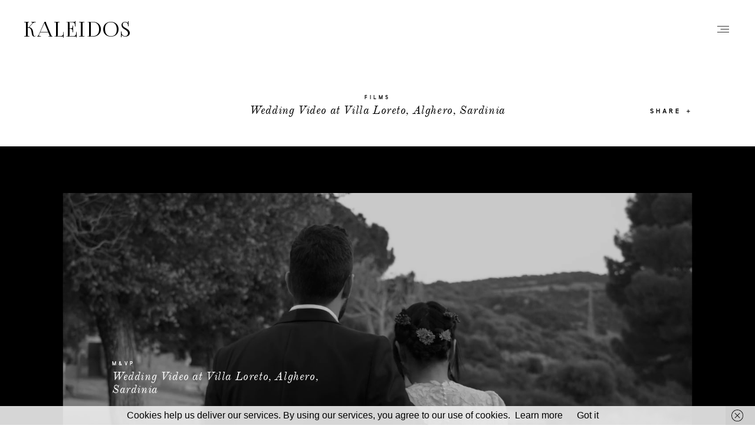

--- FILE ---
content_type: text/html; charset=UTF-8
request_url: https://www.kaleidoswedding.com/gallery/wedding-video-sardinia-alghero/
body_size: 28719
content:
<!DOCTYPE html>
<html lang="en-GB" prefix="og: https://ogp.me/ns#" class="">
  <head>
  <meta charset="UTF-8" />
  <meta http-equiv="X-UA-Compatible" content="IE=edge"/>
  <meta name="viewport" content="width=device-width, user-scalable=no, initial-scale=1.0, maximum-scale=1.0, minimum-scale=1.0">
  <link rel="alternate" type="application/rss+xml" title="KW RSS Feed" href="https://www.kaleidoswedding.com/feed/" />
        <link rel="shortcut icon" href="https://www.kaleidoswedding.com/wp-content/themes/narcisse/assets/favicon.ico" />
    <link rel="profile" href="https://gmpg.org/xfn/11">
  
  	<style>img:is([sizes="auto" i], [sizes^="auto," i]) { contain-intrinsic-size: 3000px 1500px }</style>
	<link rel="alternate" href="https://www.kaleidoswedding.com/gallery/wedding-video-sardinia-alghero/" hreflang="en" />
<link rel="alternate" href="https://www.kaleidoswedding.com/es/gallery/videografo-de-bodas-moderno/" hreflang="es" />
<link rel="alternate" href="https://www.kaleidoswedding.com/it/gallery/video-matrimonio-villa-loreto/" hreflang="it" />

<!-- Google Tag Manager for WordPress by gtm4wp.com -->
<script data-cfasync="false" data-pagespeed-no-defer>
	var gtm4wp_datalayer_name = "dataLayer";
	var dataLayer = dataLayer || [];
</script>
<!-- End Google Tag Manager for WordPress by gtm4wp.com -->
<!-- Search Engine Optimization by Rank Math - https://rankmath.com/ -->
<title>Wedding Video at Villa Loreto Alghero Sardinia</title>
<meta name="description" content="Wedding Video at Villa Loreto Alghero Sardinia. Videographer for Weddings in Alghero, Sardinia, Italy, Spain, Ibiza, Europe."/>
<meta name="robots" content="follow, index, max-snippet:-1, max-video-preview:-1, max-image-preview:large"/>
<link rel="canonical" href="https://www.kaleidoswedding.com/gallery/wedding-video-sardinia-alghero/" />
<meta property="og:locale" content="en_GB" />
<meta property="og:type" content="article" />
<meta property="og:title" content="Wedding Video at Villa Loreto Alghero Sardinia" />
<meta property="og:description" content="Wedding Video at Villa Loreto Alghero Sardinia. Videographer for Weddings in Alghero, Sardinia, Italy, Spain, Ibiza, Europe." />
<meta property="og:url" content="https://www.kaleidoswedding.com/gallery/wedding-video-sardinia-alghero/" />
<meta property="og:site_name" content="Kaleidos Wedding" />
<meta property="article:publisher" content="https://www.facebook.com/KaleidosWedding" />
<meta property="og:updated_time" content="2024-03-22T13:04:33+01:00" />
<meta property="og:image" content="https://www.kaleidoswedding.com/wp-content/uploads/2024/03/thumb-1.jpg" />
<meta property="og:image:secure_url" content="https://www.kaleidoswedding.com/wp-content/uploads/2024/03/thumb-1.jpg" />
<meta property="og:image:width" content="1920" />
<meta property="og:image:height" content="800" />
<meta property="og:image:alt" content="video-matrimonio-villa-loreto-alghero-sardegna" />
<meta property="og:image:type" content="image/png" />
<meta name="twitter:card" content="summary_large_image" />
<meta name="twitter:title" content="Wedding Video at Villa Loreto Alghero Sardinia" />
<meta name="twitter:description" content="Wedding Video at Villa Loreto Alghero Sardinia. Videographer for Weddings in Alghero, Sardinia, Italy, Spain, Ibiza, Europe." />
<meta name="twitter:image" content="https://www.kaleidoswedding.com/wp-content/uploads/2024/03/thumb-1.jpg" />
<script type="application/ld+json" class="rank-math-schema">{"@context":"https://schema.org","@graph":[{"@type":"BreadcrumbList","@id":"https://www.kaleidoswedding.com/gallery/wedding-video-sardinia-alghero/#breadcrumb","itemListElement":[{"@type":"ListItem","position":"1","item":{"@id":"https://www.kaleidoswedding.com","name":"Inicio"}},{"@type":"ListItem","position":"2","item":{"@id":"https://www.kaleidoswedding.com/gallery/wedding-video-sardinia-alghero/","name":"Wedding Video at Villa Loreto, Alghero, Sardinia"}}]}]}</script>
<!-- /Rank Math WordPress SEO plugin -->

<link rel='dns-prefetch' href='//www.googletagmanager.com' />
<link href='https://fonts.gstatic.com' crossorigin rel='preconnect' />
<link rel="alternate" type="application/rss+xml" title="KW &raquo; Feed" href="https://www.kaleidoswedding.com/feed/" />
<link rel="alternate" type="application/rss+xml" title="KW &raquo; Comments Feed" href="https://www.kaleidoswedding.com/comments/feed/" />
<link rel="alternate" type="application/rss+xml" title="KW &raquo; Wedding Video at Villa Loreto, Alghero, Sardinia Comments Feed" href="https://www.kaleidoswedding.com/gallery/wedding-video-sardinia-alghero/feed/" />
		<!-- This site uses the Google Analytics by MonsterInsights plugin v9.11.1 - Using Analytics tracking - https://www.monsterinsights.com/ -->
							<script src="//www.googletagmanager.com/gtag/js?id=G-ZQW95YLQ1F"  data-cfasync="false" data-wpfc-render="false" type="text/javascript" async></script>
			<script data-cfasync="false" data-wpfc-render="false" type="text/javascript">
				var mi_version = '9.11.1';
				var mi_track_user = true;
				var mi_no_track_reason = '';
								var MonsterInsightsDefaultLocations = {"page_location":"https:\/\/www.kaleidoswedding.com\/gallery\/wedding-video-sardinia-alghero\/"};
								if ( typeof MonsterInsightsPrivacyGuardFilter === 'function' ) {
					var MonsterInsightsLocations = (typeof MonsterInsightsExcludeQuery === 'object') ? MonsterInsightsPrivacyGuardFilter( MonsterInsightsExcludeQuery ) : MonsterInsightsPrivacyGuardFilter( MonsterInsightsDefaultLocations );
				} else {
					var MonsterInsightsLocations = (typeof MonsterInsightsExcludeQuery === 'object') ? MonsterInsightsExcludeQuery : MonsterInsightsDefaultLocations;
				}

								var disableStrs = [
										'ga-disable-G-ZQW95YLQ1F',
									];

				/* Function to detect opted out users */
				function __gtagTrackerIsOptedOut() {
					for (var index = 0; index < disableStrs.length; index++) {
						if (document.cookie.indexOf(disableStrs[index] + '=true') > -1) {
							return true;
						}
					}

					return false;
				}

				/* Disable tracking if the opt-out cookie exists. */
				if (__gtagTrackerIsOptedOut()) {
					for (var index = 0; index < disableStrs.length; index++) {
						window[disableStrs[index]] = true;
					}
				}

				/* Opt-out function */
				function __gtagTrackerOptout() {
					for (var index = 0; index < disableStrs.length; index++) {
						document.cookie = disableStrs[index] + '=true; expires=Thu, 31 Dec 2099 23:59:59 UTC; path=/';
						window[disableStrs[index]] = true;
					}
				}

				if ('undefined' === typeof gaOptout) {
					function gaOptout() {
						__gtagTrackerOptout();
					}
				}
								window.dataLayer = window.dataLayer || [];

				window.MonsterInsightsDualTracker = {
					helpers: {},
					trackers: {},
				};
				if (mi_track_user) {
					function __gtagDataLayer() {
						dataLayer.push(arguments);
					}

					function __gtagTracker(type, name, parameters) {
						if (!parameters) {
							parameters = {};
						}

						if (parameters.send_to) {
							__gtagDataLayer.apply(null, arguments);
							return;
						}

						if (type === 'event') {
														parameters.send_to = monsterinsights_frontend.v4_id;
							var hookName = name;
							if (typeof parameters['event_category'] !== 'undefined') {
								hookName = parameters['event_category'] + ':' + name;
							}

							if (typeof MonsterInsightsDualTracker.trackers[hookName] !== 'undefined') {
								MonsterInsightsDualTracker.trackers[hookName](parameters);
							} else {
								__gtagDataLayer('event', name, parameters);
							}
							
						} else {
							__gtagDataLayer.apply(null, arguments);
						}
					}

					__gtagTracker('js', new Date());
					__gtagTracker('set', {
						'developer_id.dZGIzZG': true,
											});
					if ( MonsterInsightsLocations.page_location ) {
						__gtagTracker('set', MonsterInsightsLocations);
					}
										__gtagTracker('config', 'G-ZQW95YLQ1F', {"forceSSL":"true"} );
										window.gtag = __gtagTracker;										(function () {
						/* https://developers.google.com/analytics/devguides/collection/analyticsjs/ */
						/* ga and __gaTracker compatibility shim. */
						var noopfn = function () {
							return null;
						};
						var newtracker = function () {
							return new Tracker();
						};
						var Tracker = function () {
							return null;
						};
						var p = Tracker.prototype;
						p.get = noopfn;
						p.set = noopfn;
						p.send = function () {
							var args = Array.prototype.slice.call(arguments);
							args.unshift('send');
							__gaTracker.apply(null, args);
						};
						var __gaTracker = function () {
							var len = arguments.length;
							if (len === 0) {
								return;
							}
							var f = arguments[len - 1];
							if (typeof f !== 'object' || f === null || typeof f.hitCallback !== 'function') {
								if ('send' === arguments[0]) {
									var hitConverted, hitObject = false, action;
									if ('event' === arguments[1]) {
										if ('undefined' !== typeof arguments[3]) {
											hitObject = {
												'eventAction': arguments[3],
												'eventCategory': arguments[2],
												'eventLabel': arguments[4],
												'value': arguments[5] ? arguments[5] : 1,
											}
										}
									}
									if ('pageview' === arguments[1]) {
										if ('undefined' !== typeof arguments[2]) {
											hitObject = {
												'eventAction': 'page_view',
												'page_path': arguments[2],
											}
										}
									}
									if (typeof arguments[2] === 'object') {
										hitObject = arguments[2];
									}
									if (typeof arguments[5] === 'object') {
										Object.assign(hitObject, arguments[5]);
									}
									if ('undefined' !== typeof arguments[1].hitType) {
										hitObject = arguments[1];
										if ('pageview' === hitObject.hitType) {
											hitObject.eventAction = 'page_view';
										}
									}
									if (hitObject) {
										action = 'timing' === arguments[1].hitType ? 'timing_complete' : hitObject.eventAction;
										hitConverted = mapArgs(hitObject);
										__gtagTracker('event', action, hitConverted);
									}
								}
								return;
							}

							function mapArgs(args) {
								var arg, hit = {};
								var gaMap = {
									'eventCategory': 'event_category',
									'eventAction': 'event_action',
									'eventLabel': 'event_label',
									'eventValue': 'event_value',
									'nonInteraction': 'non_interaction',
									'timingCategory': 'event_category',
									'timingVar': 'name',
									'timingValue': 'value',
									'timingLabel': 'event_label',
									'page': 'page_path',
									'location': 'page_location',
									'title': 'page_title',
									'referrer' : 'page_referrer',
								};
								for (arg in args) {
																		if (!(!args.hasOwnProperty(arg) || !gaMap.hasOwnProperty(arg))) {
										hit[gaMap[arg]] = args[arg];
									} else {
										hit[arg] = args[arg];
									}
								}
								return hit;
							}

							try {
								f.hitCallback();
							} catch (ex) {
							}
						};
						__gaTracker.create = newtracker;
						__gaTracker.getByName = newtracker;
						__gaTracker.getAll = function () {
							return [];
						};
						__gaTracker.remove = noopfn;
						__gaTracker.loaded = true;
						window['__gaTracker'] = __gaTracker;
					})();
									} else {
										console.log("");
					(function () {
						function __gtagTracker() {
							return null;
						}

						window['__gtagTracker'] = __gtagTracker;
						window['gtag'] = __gtagTracker;
					})();
									}
			</script>
							<!-- / Google Analytics by MonsterInsights -->
		<link rel='stylesheet' id='cosmo-shortcodes-css' href='https://www.kaleidoswedding.com/wp-content/plugins/flo-shortcodes/css/shortcodes.css?ver=6.8.3' type='text/css' media='all' />
<link rel='stylesheet' id='sbi_styles-css' href='https://www.kaleidoswedding.com/wp-content/plugins/instagram-feed/css/sbi-styles.min.css?ver=6.10.0' type='text/css' media='all' />
<style id='wp-emoji-styles-inline-css' type='text/css'>

	img.wp-smiley, img.emoji {
		display: inline !important;
		border: none !important;
		box-shadow: none !important;
		height: 1em !important;
		width: 1em !important;
		margin: 0 0.07em !important;
		vertical-align: -0.1em !important;
		background: none !important;
		padding: 0 !important;
	}
</style>
<link rel='stylesheet' id='wp-block-library-css' href='https://www.kaleidoswedding.com/wp-includes/css/dist/block-library/style.min.css?ver=6.8.3' type='text/css' media='all' />
<style id='classic-theme-styles-inline-css' type='text/css'>
/*! This file is auto-generated */
.wp-block-button__link{color:#fff;background-color:#32373c;border-radius:9999px;box-shadow:none;text-decoration:none;padding:calc(.667em + 2px) calc(1.333em + 2px);font-size:1.125em}.wp-block-file__button{background:#32373c;color:#fff;text-decoration:none}
</style>
<link rel='stylesheet' id='visual-portfolio-block-filter-by-category-css' href='https://www.kaleidoswedding.com/wp-content/plugins/visual-portfolio/build/gutenberg/blocks/filter-by-category/style.css?ver=1762811253' type='text/css' media='all' />
<link rel='stylesheet' id='visual-portfolio-block-pagination-css' href='https://www.kaleidoswedding.com/wp-content/plugins/visual-portfolio/build/gutenberg/blocks/pagination/style.css?ver=1762811253' type='text/css' media='all' />
<link rel='stylesheet' id='visual-portfolio-block-sort-css' href='https://www.kaleidoswedding.com/wp-content/plugins/visual-portfolio/build/gutenberg/blocks/sort/style.css?ver=1762811253' type='text/css' media='all' />
<style id='global-styles-inline-css' type='text/css'>
:root{--wp--preset--aspect-ratio--square: 1;--wp--preset--aspect-ratio--4-3: 4/3;--wp--preset--aspect-ratio--3-4: 3/4;--wp--preset--aspect-ratio--3-2: 3/2;--wp--preset--aspect-ratio--2-3: 2/3;--wp--preset--aspect-ratio--16-9: 16/9;--wp--preset--aspect-ratio--9-16: 9/16;--wp--preset--color--black: #000000;--wp--preset--color--cyan-bluish-gray: #abb8c3;--wp--preset--color--white: #ffffff;--wp--preset--color--pale-pink: #f78da7;--wp--preset--color--vivid-red: #cf2e2e;--wp--preset--color--luminous-vivid-orange: #ff6900;--wp--preset--color--luminous-vivid-amber: #fcb900;--wp--preset--color--light-green-cyan: #7bdcb5;--wp--preset--color--vivid-green-cyan: #00d084;--wp--preset--color--pale-cyan-blue: #8ed1fc;--wp--preset--color--vivid-cyan-blue: #0693e3;--wp--preset--color--vivid-purple: #9b51e0;--wp--preset--gradient--vivid-cyan-blue-to-vivid-purple: linear-gradient(135deg,rgba(6,147,227,1) 0%,rgb(155,81,224) 100%);--wp--preset--gradient--light-green-cyan-to-vivid-green-cyan: linear-gradient(135deg,rgb(122,220,180) 0%,rgb(0,208,130) 100%);--wp--preset--gradient--luminous-vivid-amber-to-luminous-vivid-orange: linear-gradient(135deg,rgba(252,185,0,1) 0%,rgba(255,105,0,1) 100%);--wp--preset--gradient--luminous-vivid-orange-to-vivid-red: linear-gradient(135deg,rgba(255,105,0,1) 0%,rgb(207,46,46) 100%);--wp--preset--gradient--very-light-gray-to-cyan-bluish-gray: linear-gradient(135deg,rgb(238,238,238) 0%,rgb(169,184,195) 100%);--wp--preset--gradient--cool-to-warm-spectrum: linear-gradient(135deg,rgb(74,234,220) 0%,rgb(151,120,209) 20%,rgb(207,42,186) 40%,rgb(238,44,130) 60%,rgb(251,105,98) 80%,rgb(254,248,76) 100%);--wp--preset--gradient--blush-light-purple: linear-gradient(135deg,rgb(255,206,236) 0%,rgb(152,150,240) 100%);--wp--preset--gradient--blush-bordeaux: linear-gradient(135deg,rgb(254,205,165) 0%,rgb(254,45,45) 50%,rgb(107,0,62) 100%);--wp--preset--gradient--luminous-dusk: linear-gradient(135deg,rgb(255,203,112) 0%,rgb(199,81,192) 50%,rgb(65,88,208) 100%);--wp--preset--gradient--pale-ocean: linear-gradient(135deg,rgb(255,245,203) 0%,rgb(182,227,212) 50%,rgb(51,167,181) 100%);--wp--preset--gradient--electric-grass: linear-gradient(135deg,rgb(202,248,128) 0%,rgb(113,206,126) 100%);--wp--preset--gradient--midnight: linear-gradient(135deg,rgb(2,3,129) 0%,rgb(40,116,252) 100%);--wp--preset--font-size--small: 13px;--wp--preset--font-size--medium: 20px;--wp--preset--font-size--large: 36px;--wp--preset--font-size--x-large: 42px;--wp--preset--spacing--20: 0.44rem;--wp--preset--spacing--30: 0.67rem;--wp--preset--spacing--40: 1rem;--wp--preset--spacing--50: 1.5rem;--wp--preset--spacing--60: 2.25rem;--wp--preset--spacing--70: 3.38rem;--wp--preset--spacing--80: 5.06rem;--wp--preset--shadow--natural: 6px 6px 9px rgba(0, 0, 0, 0.2);--wp--preset--shadow--deep: 12px 12px 50px rgba(0, 0, 0, 0.4);--wp--preset--shadow--sharp: 6px 6px 0px rgba(0, 0, 0, 0.2);--wp--preset--shadow--outlined: 6px 6px 0px -3px rgba(255, 255, 255, 1), 6px 6px rgba(0, 0, 0, 1);--wp--preset--shadow--crisp: 6px 6px 0px rgba(0, 0, 0, 1);}:where(.is-layout-flex){gap: 0.5em;}:where(.is-layout-grid){gap: 0.5em;}body .is-layout-flex{display: flex;}.is-layout-flex{flex-wrap: wrap;align-items: center;}.is-layout-flex > :is(*, div){margin: 0;}body .is-layout-grid{display: grid;}.is-layout-grid > :is(*, div){margin: 0;}:where(.wp-block-columns.is-layout-flex){gap: 2em;}:where(.wp-block-columns.is-layout-grid){gap: 2em;}:where(.wp-block-post-template.is-layout-flex){gap: 1.25em;}:where(.wp-block-post-template.is-layout-grid){gap: 1.25em;}.has-black-color{color: var(--wp--preset--color--black) !important;}.has-cyan-bluish-gray-color{color: var(--wp--preset--color--cyan-bluish-gray) !important;}.has-white-color{color: var(--wp--preset--color--white) !important;}.has-pale-pink-color{color: var(--wp--preset--color--pale-pink) !important;}.has-vivid-red-color{color: var(--wp--preset--color--vivid-red) !important;}.has-luminous-vivid-orange-color{color: var(--wp--preset--color--luminous-vivid-orange) !important;}.has-luminous-vivid-amber-color{color: var(--wp--preset--color--luminous-vivid-amber) !important;}.has-light-green-cyan-color{color: var(--wp--preset--color--light-green-cyan) !important;}.has-vivid-green-cyan-color{color: var(--wp--preset--color--vivid-green-cyan) !important;}.has-pale-cyan-blue-color{color: var(--wp--preset--color--pale-cyan-blue) !important;}.has-vivid-cyan-blue-color{color: var(--wp--preset--color--vivid-cyan-blue) !important;}.has-vivid-purple-color{color: var(--wp--preset--color--vivid-purple) !important;}.has-black-background-color{background-color: var(--wp--preset--color--black) !important;}.has-cyan-bluish-gray-background-color{background-color: var(--wp--preset--color--cyan-bluish-gray) !important;}.has-white-background-color{background-color: var(--wp--preset--color--white) !important;}.has-pale-pink-background-color{background-color: var(--wp--preset--color--pale-pink) !important;}.has-vivid-red-background-color{background-color: var(--wp--preset--color--vivid-red) !important;}.has-luminous-vivid-orange-background-color{background-color: var(--wp--preset--color--luminous-vivid-orange) !important;}.has-luminous-vivid-amber-background-color{background-color: var(--wp--preset--color--luminous-vivid-amber) !important;}.has-light-green-cyan-background-color{background-color: var(--wp--preset--color--light-green-cyan) !important;}.has-vivid-green-cyan-background-color{background-color: var(--wp--preset--color--vivid-green-cyan) !important;}.has-pale-cyan-blue-background-color{background-color: var(--wp--preset--color--pale-cyan-blue) !important;}.has-vivid-cyan-blue-background-color{background-color: var(--wp--preset--color--vivid-cyan-blue) !important;}.has-vivid-purple-background-color{background-color: var(--wp--preset--color--vivid-purple) !important;}.has-black-border-color{border-color: var(--wp--preset--color--black) !important;}.has-cyan-bluish-gray-border-color{border-color: var(--wp--preset--color--cyan-bluish-gray) !important;}.has-white-border-color{border-color: var(--wp--preset--color--white) !important;}.has-pale-pink-border-color{border-color: var(--wp--preset--color--pale-pink) !important;}.has-vivid-red-border-color{border-color: var(--wp--preset--color--vivid-red) !important;}.has-luminous-vivid-orange-border-color{border-color: var(--wp--preset--color--luminous-vivid-orange) !important;}.has-luminous-vivid-amber-border-color{border-color: var(--wp--preset--color--luminous-vivid-amber) !important;}.has-light-green-cyan-border-color{border-color: var(--wp--preset--color--light-green-cyan) !important;}.has-vivid-green-cyan-border-color{border-color: var(--wp--preset--color--vivid-green-cyan) !important;}.has-pale-cyan-blue-border-color{border-color: var(--wp--preset--color--pale-cyan-blue) !important;}.has-vivid-cyan-blue-border-color{border-color: var(--wp--preset--color--vivid-cyan-blue) !important;}.has-vivid-purple-border-color{border-color: var(--wp--preset--color--vivid-purple) !important;}.has-vivid-cyan-blue-to-vivid-purple-gradient-background{background: var(--wp--preset--gradient--vivid-cyan-blue-to-vivid-purple) !important;}.has-light-green-cyan-to-vivid-green-cyan-gradient-background{background: var(--wp--preset--gradient--light-green-cyan-to-vivid-green-cyan) !important;}.has-luminous-vivid-amber-to-luminous-vivid-orange-gradient-background{background: var(--wp--preset--gradient--luminous-vivid-amber-to-luminous-vivid-orange) !important;}.has-luminous-vivid-orange-to-vivid-red-gradient-background{background: var(--wp--preset--gradient--luminous-vivid-orange-to-vivid-red) !important;}.has-very-light-gray-to-cyan-bluish-gray-gradient-background{background: var(--wp--preset--gradient--very-light-gray-to-cyan-bluish-gray) !important;}.has-cool-to-warm-spectrum-gradient-background{background: var(--wp--preset--gradient--cool-to-warm-spectrum) !important;}.has-blush-light-purple-gradient-background{background: var(--wp--preset--gradient--blush-light-purple) !important;}.has-blush-bordeaux-gradient-background{background: var(--wp--preset--gradient--blush-bordeaux) !important;}.has-luminous-dusk-gradient-background{background: var(--wp--preset--gradient--luminous-dusk) !important;}.has-pale-ocean-gradient-background{background: var(--wp--preset--gradient--pale-ocean) !important;}.has-electric-grass-gradient-background{background: var(--wp--preset--gradient--electric-grass) !important;}.has-midnight-gradient-background{background: var(--wp--preset--gradient--midnight) !important;}.has-small-font-size{font-size: var(--wp--preset--font-size--small) !important;}.has-medium-font-size{font-size: var(--wp--preset--font-size--medium) !important;}.has-large-font-size{font-size: var(--wp--preset--font-size--large) !important;}.has-x-large-font-size{font-size: var(--wp--preset--font-size--x-large) !important;}
:where(.wp-block-post-template.is-layout-flex){gap: 1.25em;}:where(.wp-block-post-template.is-layout-grid){gap: 1.25em;}
:where(.wp-block-columns.is-layout-flex){gap: 2em;}:where(.wp-block-columns.is-layout-grid){gap: 2em;}
:root :where(.wp-block-pullquote){font-size: 1.5em;line-height: 1.6;}
:where(.wp-block-visual-portfolio-loop.is-layout-flex){gap: 1.25em;}:where(.wp-block-visual-portfolio-loop.is-layout-grid){gap: 1.25em;}
</style>
<link rel='stylesheet' id='jquery_ui_styles-css' href='https://www.kaleidoswedding.com/wp-content/plugins/flo-forms/public/vendor/jquery-ui-flo/jquery-ui.min.css?ver=1.0.0' type='text/css' media='all' />
<link rel='stylesheet' id='flo-forms-public-css' href='https://www.kaleidoswedding.com/wp-content/plugins/flo-forms/public/css/flo-forms-public.min.css?ver=1.0.0' type='text/css' media='all' />
<link rel='stylesheet' id='flo-launch-css' href='https://www.kaleidoswedding.com/wp-content/plugins/flo-launch/public/css/all.min.css?ver=2.4.1' type='text/css' media='all' />
<link rel='stylesheet' id='core-icons-css' href='https://www.kaleidoswedding.com/wp-content/themes/narcisse/public/fonts/fontello/css/flo-core-icons.css?ver=1.1' type='text/css' media='all' />
<link rel='stylesheet' id='vendor-css-css' href='https://www.kaleidoswedding.com/wp-content/themes/narcisse/theme-files/public/css/vendor.css?ver=1.1' type='text/css' media='all' />
<link rel='stylesheet' id='theme-css-css' href='https://www.kaleidoswedding.com/wp-content/themes/narcisse/theme-files/public/css/style.min.css?ver=1.1' type='text/css' media='all' />
<style id='theme-css-inline-css' type='text/css'>
@font-face {font-family: "FoglihtenNo06"; src: url('https://www.kaleidoswedding.com/wp-content/themes/narcisse/theme-files/public/fonts/default/Stylekit-1/FoglihtenNo06.woff2') format('woff2'),url('https://www.kaleidoswedding.com/wp-content/themes/narcisse/theme-files/public/fonts/default/Stylekit-1/FoglihtenNo06.woff') format('woff');font-display: swap;}@font-face {font-family: "OldStandardTT Italic"; src: url('https://www.kaleidoswedding.com/wp-content/themes/narcisse/theme-files/public/fonts/default/Stylekit-1/OldStandardTT-Italic.woff2') format('woff2'),url('https://www.kaleidoswedding.com/wp-content/themes/narcisse/theme-files/public/fonts/default/Stylekit-1/OldStandardTT-Italic.woff') format('woff');font-display: swap;}@font-face {font-family: "EBGaramond"; src: url('https://www.kaleidoswedding.com/wp-content/themes/narcisse/theme-files/public/fonts/default/Stylekit-1/EBGaramond.woff2') format('woff2'),url('https://www.kaleidoswedding.com/wp-content/themes/narcisse/theme-files/public/fonts/default/Stylekit-1/EBGaramond.woff') format('woff');font-display: swap;}@font-face {font-family: "ElliotSans Bold"; src: url('https://www.kaleidoswedding.com/wp-content/themes/narcisse/theme-files/public/fonts/default/Stylekit-1/ElliotSans-Bold.woff2') format('woff2'),url('https://www.kaleidoswedding.com/wp-content/themes/narcisse/theme-files/public/fonts/default/Stylekit-1/ElliotSans-Bold.woff') format('woff');font-display: swap;}@font-face {font-family: "EBGaramond Italic"; src: url('https://www.kaleidoswedding.com/wp-content/themes/narcisse/theme-files/public/fonts/default/Stylekit-1/EBGaramond-Italic.woff2') format('woff2'),url('https://www.kaleidoswedding.com/wp-content/themes/narcisse/theme-files/public/fonts/default/Stylekit-1/EBGaramond-Italic.woff') format('woff');font-display: swap;}@font-face {font-family: "OldStandardTT Regular"; src: url('https://www.kaleidoswedding.com/wp-content/themes/narcisse/theme-files/public/fonts/default/Stylekit-1/OldStandardTT-Regular.woff2') format('woff2'),url('https://www.kaleidoswedding.com/wp-content/themes/narcisse/theme-files/public/fonts/default/Stylekit-1/OldStandardTT-Regular.woff') format('woff');font-display: swap;}input[type="submit"], .flo-button, .button, a.button, .widget a.widget--image-link__button.flo-button, .flo-block-generic-button { font-family: ElliotSans Bold;font-size: 0.625rem;letter-spacing: 0.4em;word-spacing: 0em;line-height: 1.8em;text-transform: none;font-weight: normal;}.flo-header__menu > div > ul > li > ul.sub-menu > li  a, .flo-header__dropdown-container > li > a { font-family: OldStandardTT Regular;font-size: 0.875rem;letter-spacing: 0.214em;word-spacing: 0em;line-height: 1.571em;text-transform: none;font-weight: normal;}.flo-header__dropdown-container > li > ul > li > a { font-family: EBGaramond Italic;font-size: 1rem;letter-spacing: 0em;word-spacing: 0em;line-height: 1.5em;text-transform: none;font-weight: normal;}.flo-header__menu-popup .flo-header__logo { font-family: FoglihtenNo06;font-size: 2.1875rem;letter-spacing: 0.06em;word-spacing: 0em;line-height: 1em;text-transform: none;font-weight: normal;}.flo-header__menu > div > ul > li > a, .flo-header__lightbox-link:after { font-family: ElliotSans Bold;font-size: 0.5rem;letter-spacing: 0.5em;word-spacing: 0em;line-height: 2.5em;text-transform: uppercase;font-weight: normal;}.flo-header__menu-popup .menu-item .sub-menu a { font-family: OldStandardTT Regular;font-size: 0.875rem;letter-spacing: 0.214em;word-spacing: 0em;line-height: 1.571em;text-transform: none;font-weight: normal;}.flo-header__menu-popup .menu-item a { font-family: OldStandardTT Italic;font-size: 1.125rem;letter-spacing: 0em;word-spacing: 0em;line-height: 1.3em;text-transform: none;font-weight: normal;}.flo-header-mobile__logo { font-family: FoglihtenNo06;font-size: 2.1875rem;letter-spacing: 0.06em;word-spacing: 0em;line-height: 1em;text-transform: none;font-weight: normal;}.flo-header-mobile__search-form-input, .flo-mobile-menu__search-form-input { font-family: OldStandardTT Regular;font-size: 0.875rem;letter-spacing: 0.214em;word-spacing: 0em;line-height: 1.571em;text-transform: none;font-weight: normal;}.flo-mobile-menu__menu > .page_item > a, .flo-mobile-menu__menu > .menu-item { font-family: OldStandardTT Italic;font-size: 0.875rem;letter-spacing: -0.04em;word-spacing: 0em;line-height: 1.45em;text-transform: none;font-weight: normal;}.flo-mobile-menu__menu > .page_item > a .sub-menu, .flo-mobile-menu__menu > .menu-item .sub-menu { font-family: ElliotSans Bold;font-size: 0.625rem;letter-spacing: 0.4em;word-spacing: 0em;line-height: 1.8em;text-transform: none;font-weight: normal;}.flo-header__menu-popup-copyright-notice { font-family: ElliotSans Bold;font-size: 0.5rem;letter-spacing: 0.5em;word-spacing: 0em;line-height: 2.5em;text-transform: uppercase;font-weight: normal;}.flo-wp-title .flo-wp-title__title { font-family: OldStandardTT Italic;font-size: 1.1875rem;letter-spacing: 0.03125em;word-spacing: 0em;line-height: 1.1875em;text-transform: none;font-weight: normal;}.flo-post blockquote, .flo-post blockquote p { font-family: OldStandardTT Italic;font-size: 1.125rem;letter-spacing: 0em;word-spacing: 0em;line-height: 1.3em;text-transform: none;font-weight: normal;}.flo-post h1, h1.product_title, h1.page-title { font-family: OldStandardTT Italic;font-size: 1.5rem;letter-spacing: -0.03em;word-spacing: 0em;line-height: 1.23em;text-transform: none;font-weight: normal;}.flo-post h2, .woocommerce h2 { font-family: OldStandardTT Italic;font-size: 1.1875rem;letter-spacing: 0.03125em;word-spacing: 0em;line-height: 1.1875em;text-transform: none;font-weight: normal;}.flo-post h3 { font-family: OldStandardTT Italic;font-size: 1.1875rem;letter-spacing: 0.041em;word-spacing: 0em;line-height: 1.25em;text-transform: none;font-weight: normal;}.flo-post h4 { font-family: OldStandardTT Italic;font-size: 1.125rem;letter-spacing: 0em;word-spacing: 0em;line-height: 1.3em;text-transform: none;font-weight: normal;}.flo-post h5 { font-family: OldStandardTT Italic;font-size: 1.1875rem;letter-spacing: 0em;word-spacing: 0em;line-height: 1.3em;text-transform: none;font-weight: normal;}.flo-post h6 { font-family: OldStandardTT Italic;font-size: 1rem;letter-spacing: 0em;word-spacing: 0em;line-height: 1.3em;text-transform: none;font-weight: normal;}.flo-post, .woocommerce-product-details__short-description, .entry-content, .description_tab, .reviews_tab, .woocommerce-message, .flo-woocommerce-wrap { font-family: EBGaramond;font-size: 0.875rem;letter-spacing: 0em;word-spacing: 0em;line-height: 1.529em;text-transform: none;font-weight: normal;}.flo-post a { font-family: EBGaramond;font-size: 0.875rem;letter-spacing: 0em;word-spacing: 0em;line-height: 1.529em;text-transform: none;font-weight: normal;text-decoration: underline;}input[type]:not([type="submit"]):not(.flo-no-styling), form textarea:not(.flo-no-styling), .parsley-required, form select { font-family: EBGaramond Italic;font-size: 1rem;letter-spacing: 0em;word-spacing: 0em;line-height: 1.5em;text-transform: none;font-weight: normal;}label { font-family: ElliotSans Bold;font-size: 0.625rem;letter-spacing: 0.4em;word-spacing: 0em;line-height: 1.8em;text-transform: none;font-weight: normal;}.add-to-lookbook { font-family: ElliotSans Bold;font-size: 0.5rem;letter-spacing: 0.5em;word-spacing: 0em;line-height: 2.5em;text-transform: uppercase;font-weight: normal;}.flo-block-lookbook__title { font-family: OldStandardTT Regular;font-size: 1.3125rem;letter-spacing: 0.03em;word-spacing: 0em;line-height: 1.4em;text-transform: none;font-weight: normal;}.flo-block-lookbook__download-pdf, .flo-block-lookbook__reset-images { font-family: ElliotSans Bold;font-size: 0.625rem;letter-spacing: 0.4em;word-spacing: 0em;line-height: 1.8em;text-transform: none;font-weight: normal;}.flo-block-lookbook__image-number { font-family: ElliotSans Bold;font-size: 0.625rem;letter-spacing: 0.4em;word-spacing: 0em;line-height: 1.8em;text-transform: none;font-weight: normal;}.flo-block-lookbook__photos-count-wrap { font-family: OldStandardTT Regular;font-size: 0.875rem;letter-spacing: 0.214em;word-spacing: 0em;line-height: 1.571em;text-transform: none;font-weight: normal;}.flo-mobile-menu__lookbook-label { font-family: ElliotSans Bold;font-size: 0.5rem;letter-spacing: 0.5em;word-spacing: 0em;line-height: 2.5em;text-transform: uppercase;font-weight: normal;}.flo-block-listing-2__title { font-family: OldStandardTT Italic;font-size: 1.1875rem;letter-spacing: 0.03125em;word-spacing: 0em;line-height: 1.1875em;text-transform: none;font-weight: normal;}.flo-block-listing-2__category { font-family: ElliotSans Bold;font-size: 0.5rem;letter-spacing: 0.5em;word-spacing: 0em;line-height: 2.5em;text-transform: uppercase;font-weight: normal;}@media (max-width: 767px) { input[type="submit"], .flo-button, .button, a.button, .widget a.widget--image-link__button.flo-button, .flo-block-generic-button { }.flo-header__menu > div > ul > li > ul.sub-menu > li  a, .flo-header__dropdown-container > li > a { }.flo-header__dropdown-container > li > ul > li > a { }.flo-header__menu-popup .flo-header__logo { }.flo-header__menu > div > ul > li > a, .flo-header__lightbox-link:after { }.flo-header__menu-popup .menu-item .sub-menu a { }.flo-header__menu-popup .menu-item a { font-size: 1.0625rem;line-height: 1.3em;}.flo-header-mobile__logo { }.flo-header-mobile__search-form-input, .flo-mobile-menu__search-form-input { }.flo-mobile-menu__menu > .page_item > a, .flo-mobile-menu__menu > .menu-item { font-size: 0.8125rem;line-height: 1.45em;}.flo-mobile-menu__menu > .page_item > a .sub-menu, .flo-mobile-menu__menu > .menu-item .sub-menu { }.flo-header__menu-popup-copyright-notice { }.flo-wp-title .flo-wp-title__title { font-size: 1.25rem;line-height: 1.1875em;}.flo-post blockquote, .flo-post blockquote p { font-size: 1.0625rem;line-height: 1.3em;}.flo-post h1, h1.product_title, h1.page-title { font-size: 1.3125rem;line-height: 1.23em;}.flo-post h2, .woocommerce h2 { font-size: 1.25rem;line-height: 1.1875em;}.flo-post h3 { font-size: 1.25rem;line-height: 1.25em;}.flo-post h4 { font-size: 1.0625rem;line-height: 1.3em;}.flo-post h5 { font-size: 1.1875rem;line-height: 1.3em;}.flo-post h6 { }.flo-post, .woocommerce-product-details__short-description, .entry-content, .description_tab, .reviews_tab, .woocommerce-message, .flo-woocommerce-wrap { font-size: 0.8125rem;line-height: 1.529em;}.flo-post a { font-size: 0.875rem;line-height: 1.529em;}input[type]:not([type="submit"]):not(.flo-no-styling), form textarea:not(.flo-no-styling), .parsley-required, form select { }label { }.add-to-lookbook { }.flo-block-lookbook__title { font-size: 1.375rem;line-height: 1.4em;}.flo-block-lookbook__download-pdf, .flo-block-lookbook__reset-images { }.flo-block-lookbook__image-number { }.flo-block-lookbook__photos-count-wrap { }.flo-mobile-menu__lookbook-label { }.flo-block-listing-2__title { font-size: 1.25rem;line-height: 1.1875em;}.flo-block-listing-2__category { } }@media (min-width: 768px) and (max-width: 1024px){ input[type="submit"], .flo-button, .button, a.button, .widget a.widget--image-link__button.flo-button, .flo-block-generic-button { font-size: 0.75625rem;}.flo-header__menu > div > ul > li > ul.sub-menu > li  a, .flo-header__dropdown-container > li > a { font-size: 1.05875rem;}.flo-header__dropdown-container > li > ul > li > a { font-size: 1.21rem;}.flo-header__menu > div > ul > li > a, .flo-header__lightbox-link:after { font-size: 0.605rem;}.flo-header__menu-popup .menu-item .sub-menu a { font-size: 1.05875rem;}.flo-header__menu-popup .menu-item a { font-size: 1.36125rem;}.flo-header-mobile__search-form-input, .flo-mobile-menu__search-form-input { font-size: 1.05875rem;}.flo-mobile-menu__menu > .page_item > a, .flo-mobile-menu__menu > .menu-item { font-size: 1.05875rem;}.flo-mobile-menu__menu > .page_item > a .sub-menu, .flo-mobile-menu__menu > .menu-item .sub-menu { font-size: 0.75625rem;}.flo-header__menu-popup-copyright-notice { font-size: 0.605rem;}.flo-wp-title .flo-wp-title__title { font-size: 1.436875rem;}.flo-post blockquote, .flo-post blockquote p { font-size: 1.36125rem;}.flo-post h1, h1.product_title, h1.page-title { font-size: 1.8rem;}.flo-post h2, .woocommerce h2 { font-size: 1.436875rem;}.flo-post h3 { font-size: 1.436875rem;}.flo-post h4 { font-size: 1.36125rem;}.flo-post h5 { font-size: 1.436875rem;}.flo-post h6 { font-size: 1.21rem;}.flo-post, .woocommerce-product-details__short-description, .entry-content, .description_tab, .reviews_tab, .woocommerce-message, .flo-woocommerce-wrap { font-size: 1.05875rem;}.flo-post a { font-size: 1.05875rem;}input[type]:not([type="submit"]):not(.flo-no-styling), form textarea:not(.flo-no-styling), .parsley-required, form select { font-size: 1.21rem;}label { font-size: 0.75625rem;}.add-to-lookbook { font-size: 0.605rem;}.flo-block-lookbook__title { font-size: 1.588125rem;}.flo-block-lookbook__download-pdf, .flo-block-lookbook__reset-images { font-size: 0.75625rem;}.flo-block-lookbook__image-number { font-size: 0.75625rem;}.flo-block-lookbook__photos-count-wrap { font-size: 1.05875rem;}.flo-mobile-menu__lookbook-label { font-size: 0.605rem;}.flo-block-listing-2__title { font-size: 1.436875rem;}.flo-block-listing-2__category { font-size: 0.605rem;} }
</style>
<link rel='stylesheet' id='default_stylesheet-css' href='https://www.kaleidoswedding.com/wp-content/themes/narcisse/style.css?ver=1.1' type='text/css' media='all' />
<script type="text/javascript" src="https://www.kaleidoswedding.com/wp-includes/js/jquery/jquery.min.js?ver=3.7.1" id="jquery-core-js"></script>
<script type="text/javascript" src="https://www.kaleidoswedding.com/wp-includes/js/jquery/jquery-migrate.min.js?ver=3.4.1" id="jquery-migrate-js"></script>
<script type="text/javascript" src="https://www.kaleidoswedding.com/wp-content/plugins/google-analytics-for-wordpress/assets/js/frontend-gtag.min.js?ver=9.11.1" id="monsterinsights-frontend-script-js" async="async" data-wp-strategy="async"></script>
<script data-cfasync="false" data-wpfc-render="false" type="text/javascript" id='monsterinsights-frontend-script-js-extra'>/* <![CDATA[ */
var monsterinsights_frontend = {"js_events_tracking":"true","download_extensions":"doc,pdf,ppt,zip,xls,docx,pptx,xlsx","inbound_paths":"[]","home_url":"https:\/\/www.kaleidoswedding.com","hash_tracking":"false","v4_id":"G-ZQW95YLQ1F"};/* ]]> */
</script>
<script type="text/javascript" src="https://www.kaleidoswedding.com/wp-content/plugins/flo-forms/public/js/jquery.validate.min.js?ver=1.0.0" id="flo-jquery-validate-js"></script>
<script type="text/javascript" id="flo-forms-public-js-extra">
/* <![CDATA[ */
var formData = {"ajaxurl":"https:\/\/www.kaleidoswedding.com\/wp-admin\/admin-ajax.php","date_format":"MM dd, yy"};
/* ]]> */
</script>
<script type="text/javascript" src="https://www.kaleidoswedding.com/wp-content/plugins/flo-forms/public/js/flo-forms-public.js?ver=1.0.0" id="flo-forms-public-js"></script>

<!-- Google tag (gtag.js) snippet added by Site Kit -->
<!-- Google Analytics snippet added by Site Kit -->
<script type="text/javascript" src="https://www.googletagmanager.com/gtag/js?id=GT-KFTQF4Q" id="google_gtagjs-js" async></script>
<script type="text/javascript" id="google_gtagjs-js-after">
/* <![CDATA[ */
window.dataLayer = window.dataLayer || [];function gtag(){dataLayer.push(arguments);}
gtag("set","linker",{"domains":["www.kaleidoswedding.com"]});
gtag("js", new Date());
gtag("set", "developer_id.dZTNiMT", true);
gtag("config", "GT-KFTQF4Q");
 window._googlesitekit = window._googlesitekit || {}; window._googlesitekit.throttledEvents = []; window._googlesitekit.gtagEvent = (name, data) => { var key = JSON.stringify( { name, data } ); if ( !! window._googlesitekit.throttledEvents[ key ] ) { return; } window._googlesitekit.throttledEvents[ key ] = true; setTimeout( () => { delete window._googlesitekit.throttledEvents[ key ]; }, 5 ); gtag( "event", name, { ...data, event_source: "site-kit" } ); }; 
/* ]]> */
</script>
<link rel="https://api.w.org/" href="https://www.kaleidoswedding.com/wp-json/" /><link rel="EditURI" type="application/rsd+xml" title="RSD" href="https://www.kaleidoswedding.com/xmlrpc.php?rsd" />
<meta name="generator" content="WordPress 6.8.3" />
<link rel='shortlink' href='https://www.kaleidoswedding.com/?p=26013' />
<link rel="alternate" title="oEmbed (JSON)" type="application/json+oembed" href="https://www.kaleidoswedding.com/wp-json/oembed/1.0/embed?url=https%3A%2F%2Fwww.kaleidoswedding.com%2Fgallery%2Fwedding-video-sardinia-alghero%2F&#038;lang=en" />
<link rel="alternate" title="oEmbed (XML)" type="text/xml+oembed" href="https://www.kaleidoswedding.com/wp-json/oembed/1.0/embed?url=https%3A%2F%2Fwww.kaleidoswedding.com%2Fgallery%2Fwedding-video-sardinia-alghero%2F&#038;format=xml&#038;lang=en" />
<meta name="generator" content="Site Kit by Google 1.168.0" /><!-- Stream WordPress user activity plugin v4.1.1 -->
<script type='text/javascript'>
/* <![CDATA[ */
var VPData = {"version":"3.4.1","pro":false,"__":{"couldnt_retrieve_vp":"Couldn't retrieve Visual Portfolio ID.","pswp_close":"Close (Esc)","pswp_share":"Share","pswp_fs":"Toggle fullscreen","pswp_zoom":"Zoom in\/out","pswp_prev":"Previous (arrow left)","pswp_next":"Next (arrow right)","pswp_share_fb":"Share on Facebook","pswp_share_tw":"Tweet","pswp_share_x":"X","pswp_share_pin":"Pin it","pswp_download":"Download","fancybox_close":"Close","fancybox_next":"Next","fancybox_prev":"Previous","fancybox_error":"The requested content cannot be loaded. <br \/> Please try again later.","fancybox_play_start":"Start slideshow","fancybox_play_stop":"Pause slideshow","fancybox_full_screen":"Full screen","fancybox_thumbs":"Thumbnails","fancybox_download":"Download","fancybox_share":"Share","fancybox_zoom":"Zoom"},"settingsPopupGallery":{"enable_on_wordpress_images":false,"vendor":"fancybox","deep_linking":false,"deep_linking_url_to_share_images":false,"show_arrows":true,"show_counter":true,"show_zoom_button":true,"show_fullscreen_button":true,"show_share_button":true,"show_close_button":true,"show_thumbs":true,"show_download_button":false,"show_slideshow":false,"click_to_zoom":true,"restore_focus":true},"screenSizes":[320,576,768,992,1200]};
/* ]]> */
</script>
		<noscript>
			<style type="text/css">
				.vp-portfolio__preloader-wrap{display:none}.vp-portfolio__filter-wrap,.vp-portfolio__items-wrap,.vp-portfolio__pagination-wrap,.vp-portfolio__sort-wrap{opacity:1;visibility:visible}.vp-portfolio__item .vp-portfolio__item-img noscript+img,.vp-portfolio__thumbnails-wrap{display:none}
			</style>
		</noscript>
		
<!-- Google Tag Manager for WordPress by gtm4wp.com -->
<!-- GTM Container placement set to footer -->
<script data-cfasync="false" data-pagespeed-no-defer>
	var dataLayer_content = {"pagePostType":"gallery","pagePostType2":"single-gallery","pagePostAuthor":"gestione"};
	dataLayer.push( dataLayer_content );
</script>
<script data-cfasync="false" data-pagespeed-no-defer>
(function(w,d,s,l,i){w[l]=w[l]||[];w[l].push({'gtm.start':
new Date().getTime(),event:'gtm.js'});var f=d.getElementsByTagName(s)[0],
j=d.createElement(s),dl=l!='dataLayer'?'&l='+l:'';j.async=true;j.src=
'//www.googletagmanager.com/gtm.js?id='+i+dl;f.parentNode.insertBefore(j,f);
})(window,document,'script','dataLayer','GTM-T7KTQT5');
</script>
<!-- End Google Tag Manager for WordPress by gtm4wp.com -->		<style type="text/css">
			/* If html does not have either class, do not show lazy loaded images. */
			html:not(.vp-lazyload-enabled):not(.js) .vp-lazyload {
				display: none;
			}
		</style>
		<script>
			document.documentElement.classList.add(
				'vp-lazyload-enabled'
			);
		</script>
		<meta name="facebook-domain-verification" content="696a43msgh15wxkf1lzxiiab6demyc" /><link rel="icon" href="https://www.kaleidoswedding.com/wp-content/uploads/2023/12/cropped-logo-32x32.png" sizes="32x32" />
<link rel="icon" href="https://www.kaleidoswedding.com/wp-content/uploads/2023/12/cropped-logo-192x192.png" sizes="192x192" />
<link rel="apple-touch-icon" href="https://www.kaleidoswedding.com/wp-content/uploads/2023/12/cropped-logo-180x180.png" />
<meta name="msapplication-TileImage" content="https://www.kaleidoswedding.com/wp-content/uploads/2023/12/cropped-logo-270x270.png" />

  <style media="screen">
    /* START: GENERICS */

      body {
        background-color: #FFFFFF;
      }

      .flo-post a img, .flo-post img, .flo-post img.alignleft, .flo-post img.alignright, .flo-post img.aligncenter,
      .flo-post .blocks-gallery-item, .wp-caption-text.gallery-caption {
        margin-bottom: 10px;
      }
      .wp-caption-text.gallery-caption{
        margin-top: -5px;
      }

      .flo_sidebar {
        width: 25%;
      }

      .flo-button,
      input[type="submit"]
      {
        color: a:1:{s:5:;
        border-color: rgb(0,0,0);
      }
      .flo-button:hover,
      input[type="submit"]:hover
      {
        background-color: #ffffff!important;
        color: #555049!important;
      }
    /* END: GENERICS */


  </style>
  <style media="screen">
  /* START: DROPDOWNS */
    .flo-generic-menu-wrap__menu ul {
      background-color: #000000;
    }
    .flo-generic-menu-wrap__menu ul:after {
      border-color: transparent transparent #000000 transparent!important;
    }
    
    @media (min-width: 768px) {
      .flo-footer-area-2-type-a .flo-generic-menu-wrap__menu ul:after {
        border-color: #000000 transparent transparent transparent!important;
      }  
    }
    
    .flo-generic-menu-wrap__menu ul a {
      color: #FFFFFF!important;
    }
  /* END: DROPDOWNS */
</style>
</head>
    <body data-rsssl=1 class="wp-singular gallery-template-default single single-gallery postid-26013 wp-theme-narcisse  flo-social-links-type-a">

                  
    <noscript class='flo-core-style' >
  <style class='flo-core-style'  media="screen"> .flo-header-mobile__logo{max-width:10.3125rem}.flo-header-mobile{background-color:#000000;color:#ffffff}.is-sticky .flo-header-mobile{background-color:#000000;color:#ffffff}</style>
</noscript>

<div class="flo-header-mobile sticky">
      <div class="flo-header-mobile__spacer"></div>
  
  <a href="https://www.kaleidoswedding.com" class="flo-header-mobile__logo">
      KALEIDOS 
  </a>
  <div class="flo-header-mobile__menu-trigger">
    <i class="flo-header-mobile__icon flo-icon-popup-trigger-c"></i>
  </div>
</div>
    
    <main class="flo_page_wrap ">
      <div class="flo_page">
        
      
      
                            
            
            
              
                                              <noscript class='flo-core-style' >
  <style class='flo-core-style'  media="screen">@media (max-width:767px){.flo-block--3181{margin-top:0rem;margin-bottom:0rem}}@media (min-width:768px){.flo-block--3181{margin-top:0rem;margin-bottom:0rem}}</style>
</noscript>
  <noscript class='flo-core-style' >
  <style class='flo-core-style'  media="screen"> .flo-block--3181{background-color:#FFFFFF}</style>
</noscript>

<div   class='flo-block flo-block--full-width flo-block--header    flo-block--3181    ' data-id="3181" >
    <div class="flo-block__container">
      <noscript class='flo-core-style' >
  <style class='flo-core-style'  media="screen"> header:not(.is-sticky) .flo-header--613{color:#000000;border-color:rgba(0,0,0,0.1)}header:not(.is-sticky) .flo-header--613{background-color:#FFFFFF}header:not(.is-sticky) .flo-header--613 .flo-header__menu > ul > li > a{color:#000000}header:not(.is-sticky) .flo-header--613{padding-top:2.1875rem;padding-bottom:2.1875rem}.flo-header--sticky .is-sticky .flo-header--613{background-color:rgba(255,255,255,0.5);color:#000000!important;border-color:rgba(0,0,0,0.1)}</style>
</noscript>

<header class="flo-header--sticky" data-layout="flo-header--layout-type-d">
    <!-- Start: Flo Header -->
    <div class="flo-header flo-header--613 flo-header--type-d">
  <div class="flo-header__logo-wrap">
    <div class="flo-header__logo-wrap">
  <a href="https://www.kaleidoswedding.com" class="flo-header__logo">
    <noscript class='flo-core-style' >
  <style class='flo-core-style'  media="screen"> .flo-header--613 .flo-header__logo{font-family:FoglihtenNo06;font-size:2.1875rem;letter-spacing:0.06em;word-spacing:0em;line-height:1em;text-transform:none;font-weight:normal}@media (min-width:768px) and (max-width:1024px){.flo-header--613 .flo-header__logo{max-width:17.5rem}}@media (min-width:1025px){.flo-header--613 .flo-header__logo{max-width:14.375rem}}</style>
</noscript>
              KALEIDOS 
          </a>
  </div>
  </div>
  <div class="flo-header__popup-trigger-wrap">
    <div class="flo-header__popup-trigger flo-icon-popup-trigger-c" title="Menu"></div>
  </div>
</div>
  <!-- End: Flo Header -->
</header>

<noscript class='flo-core-style' data-title="flo-header-popup--483">
  <style class='flo-core-style' data-title="flo-header-popup--483" media="screen"> .flo-header-popup--483 .flo-header-popup__search-input{font-family:OldStandardTT Italic;font-size:1.125rem;letter-spacing:0em;word-spacing:0em;line-height:1.3em;text-transform:none;font-weight:normal}@media screen and (min-width:768px) and (max-width:1024px){.flo-header-popup--483 .flo-header-popup__search-input{font-size:1.36125rem}}@media screen and (max-width:767px){.flo-header-popup--483 .flo-header-popup__search-input{font-size:1.0625rem;line-height:1.3em}}.flo-header-popup--483 .flo-header-popup__menu-items > .menu-item > a{font-family:OldStandardTT Italic;font-size:1.125rem;letter-spacing:0em;word-spacing:0em;line-height:1.3em;text-transform:none;font-weight:normal}@media screen and (min-width:768px) and (max-width:1024px){.flo-header-popup--483 .flo-header-popup__menu-items > .menu-item > a{font-size:1.36125rem}}@media screen and (max-width:767px){.flo-header-popup--483 .flo-header-popup__menu-items > .menu-item > a{font-size:1.0625rem;line-height:1.3em}}.flo-header-popup--483 .flo-header-popup__submenu{font-family:OldStandardTT Regular;font-size:0.875rem;letter-spacing:0.214em;word-spacing:0em;line-height:1.571em;text-transform:none;font-weight:normal}@media screen and (min-width:768px) and (max-width:1024px){.flo-header-popup--483 .flo-header-popup__submenu{font-size:1.05875rem}}.flo-header-popup--483 .flo-header-popup__lookbook-label, .flo-header-popup--483 .flo-header-popup__lightbox-link:after{font-family:OldStandardTT Regular;font-size:0.875rem;letter-spacing:0.214em;word-spacing:0em;line-height:1.571em;text-transform:none;font-weight:normal}@media screen and (min-width:768px) and (max-width:1024px){.flo-header-popup--483 .flo-header-popup__lookbook-label, .flo-header-popup--483 .flo-header-popup__lightbox-link:after{font-size:1.05875rem}}.flo-header-popup--483 .flo-header-popup__social-links-label{font-family:ElliotSans Bold;font-size:0.5rem;letter-spacing:0.5em;word-spacing:0em;line-height:2.5em;text-transform:uppercase;font-weight:normal}@media screen and (min-width:768px) and (max-width:1024px){.flo-header-popup--483 .flo-header-popup__social-links-label{font-size:0.605rem}}.flo-header-popup--483 .flo-header-popup__copyrights{font-family:ElliotSans Bold;font-size:0.5rem;letter-spacing:0.5em;word-spacing:0em;line-height:2.5em;text-transform:uppercase;font-weight:normal}@media screen and (min-width:768px) and (max-width:1024px){.flo-header-popup--483 .flo-header-popup__copyrights{font-size:0.605rem}}.flo-header-popup--483{color:#FFFFFF;background-color:#000000}</style>
</noscript>
  <div class="flo-header-popup flo-header-popup--483" data-onready="flo_header_popup" data-elements-color="#FFFFFF">
              <div class="flo-header-popup__top-wrap flo-header-popup__top-wrap--layout-type-d">

          <div class="flo-header-popup__logo-wrap">
            <div class="flo-header-popup__logo-wrap">
  <a href="https://www.kaleidoswedding.com" class="flo-header-popup__logo">
    <noscript class='flo-core-style' >
  <style class='flo-core-style'  media="screen"> .flo-header-popup--483 .flo-header-popup__logo{font-family:FoglihtenNo06;font-size:2.1875rem;letter-spacing:0.06em;word-spacing:0em;line-height:1em;text-transform:none;font-weight:normal}@media (min-width:768px) and (max-width:1024px){.flo-header-popup--483 .flo-header-popup__logo{max-width:17.5rem}}@media (min-width:1025px){.flo-header-popup--483 .flo-header-popup__logo{max-width:14.375rem}}</style>
</noscript>
              KALEIDOS 
          </a>
  </div>
          </div>

          <div class="flo-header-popup__popup-close">
            <i class="flo-icon-close-icon"></i>
          </div>

        </div>
      
    <div class="flo-header-popup__middle-wrap">
      <div class="flo-header-popup__left-wrap">
                  <form class="flo-header-popup__search" action="https://www.kaleidoswedding.com/" method="get">
            <input class="flo-header-popup__search-input flo-no-styling" placeholder="Buscar" type="text" name="s" value="">
            <button class="flo-header-popup__search-submit" type="submit">
              <i class="flo-icon-search"></i>
            </button>
          </form>
              </div>

      <div class="flo-header-popup__right-wrap">
        <div class="flo-header-popup__menu-wrap">

          <div class="flo-header-popup__submenu"></div>

          <div class="flo-header-popup__menu"><ul id="menu-menu-english" class="flo-header-popup__menu-items"><li id="menu-item-2264" class="menu-item menu-item-type-post_type menu-item-object-page menu-item-home menu-item-2264"><a href="https://www.kaleidoswedding.com/">HOME</a></li>
<li id="menu-item-12045" class="menu-item menu-item-type-post_type menu-item-object-page menu-item-12045"><a href="https://www.kaleidoswedding.com/wedding-photography-portfolio/">PORTFOLIO</a></li>
<li id="menu-item-10890" class="menu-item menu-item-type-post_type menu-item-object-page menu-item-10890"><a href="https://www.kaleidoswedding.com/films-wedding-videographer/">FILMS</a></li>
<li id="menu-item-2884" class="menu-item menu-item-type-post_type menu-item-object-page menu-item-2884"><a href="https://www.kaleidoswedding.com/editorial-wedding-photography/">INFO | Q&#038;A</a></li>
<li id="menu-item-2262" class="menu-item menu-item-type-post_type menu-item-object-page menu-item-2262"><a href="https://www.kaleidoswedding.com/about/">ABOUT</a></li>
<li id="menu-item-23580" class="menu-item menu-item-type-post_type menu-item-object-page menu-item-23580"><a href="https://www.kaleidoswedding.com/blog-wedding-photographer/">BLOG | STORIES</a></li>
<li id="menu-item-8947" class="menu-item menu-item-type-post_type menu-item-object-page menu-item-8947"><a href="https://www.kaleidoswedding.com/ibiza-photographer-videographer/">EVENTS | FASHION</a></li>
<li id="menu-item-2261" class="menu-item menu-item-type-post_type menu-item-object-page menu-item-2261"><a href="https://www.kaleidoswedding.com/pricing-super-8-wedding-photography-film-services/">CONTACT</a></li>
<li id="menu-item-2379-es" class="lang-item lang-item-83 lang-item-es lang-item-first menu-item menu-item-type-custom menu-item-object-custom menu-item-2379-es"><a href="https://www.kaleidoswedding.com/es/" hreflang="es-ES" lang="es-ES"><img src="[data-uri]" alt="Español" width="16" height="11" style="width: 16px; height: 11px;" /></a></li>
<li id="menu-item-2379-it" class="lang-item lang-item-86 lang-item-it menu-item menu-item-type-custom menu-item-object-custom menu-item-2379-it"><a href="https://www.kaleidoswedding.com/it/" hreflang="it-IT" lang="it-IT"><img src="[data-uri]" alt="Italiano" width="16" height="11" style="width: 16px; height: 11px;" /></a></li>
</ul></div>
        </div>
      </div>

    </div>

    <div class="flo-header-popup__bottom-wrap">

              <div class="flo-header-popup__lookbook-area">
          <noscript class='flo-core-style' >
  <style class='flo-core-style'  media="screen"></style>
</noscript>

  <a class="flo-header-popup__lightbox-link flo-header-popup__indicator--simple" href="https://www.kaleidoswedding.com/gallery/wedding-video-sardinia-alghero/" title="Wedding Video at Villa Loreto, Alghero, Sardinia">
    <i class="flo-header-popup__lightbox-trigger flo-icon-lightbox"></i>
          <span class="flo-header-popup__lookbook-label">
        LOOKBOOK
      </span>
      </a>
        </div>
      
                        <div class="flo-header-popup__copyrights-area">
            <span class="flo-header-popup__copyrights">
              KALEIDOS WEDDING  2025<br />
© ALL RIGHTS RESERVED 
            </span>
          </div>
              
              <div class="flo-header-popup__social-links-area">
                    <div class="flo-header-popup__social-links">
            <a href="https://www.facebook.com/KaleidosWedding" rel="noreferrer" target="_blank" class="flo-icon flo-icon-facebook flo-social-links__link "></a>
    
	    	<a href="https://www.instagram.com/kaleidoswedding/" rel="noreferrer" target="_blank" class="flo-icon flo-icon-instagram flo-social-links__link "></a>
    
	    	<a href="https://www.pinterest.es/KaleidosWedding/" rel="noreferrer" target="_blank" class="flo-icon flo-icon-pinterest flo-social-links__link "></a>
    
	    	<a href="https://vimeo.com/kaleidoswedding" rel="noreferrer" target="_blank" class="flo-icon flo-icon-vimeo flo-social-links__link "></a>
    
          </div>
        </div>
      
    </div>

  </div>
      </div>
</div>

              
              
            
              
                                <noscript class='flo-core-style' >
  <style class='flo-core-style'  media="screen">@media (max-width:767px){.flo-block--8812{margin-top:0rem;margin-bottom:0rem}}@media (min-width:768px){.flo-block--8812{margin-top:0rem;margin-bottom:0rem}}</style>
</noscript>
  <noscript class='flo-core-style' >
  <style class='flo-core-style'  media="screen"> .flo-block--8812{background-color:#FFFFFF}</style>
</noscript>

<div   class='flo-block     flo-block--8812    ' data-id="8812" data-onready='flo_block_item_title_3'>
    <div class="flo-block__container">
      <noscript class='flo-core-style' >
  <style class='flo-core-style'  media="screen">.flo-block-item-title-3--23{color:#000000;border-color:#000000}.flo-block-item-title-3--23 .flo-block-item-title-3__title{font-family:OldStandardTT Italic;font-size:1.1875rem;letter-spacing:0.03125em;word-spacing:0em;line-height:1.1875em;text-transform:none;font-weight:normal}@media screen and (min-width:768px) and (max-width:1024px){.flo-block-item-title-3--23 .flo-block-item-title-3__title{font-size:1.436875rem}}@media screen and (max-width:767px){.flo-block-item-title-3--23 .flo-block-item-title-3__title{font-size:1.25rem;line-height:1.1875em}}.flo-block-item-title-3--23 .flo-block-item-title-3__date{font-family:EBGaramond Italic;font-size:1rem;letter-spacing:0em;word-spacing:0em;line-height:1.5em;text-transform:none;font-weight:normal}@media screen and (min-width:768px) and (max-width:1024px){.flo-block-item-title-3--23 .flo-block-item-title-3__date{font-size:1.21rem}}.flo-block-item-title-3--23 .flo-block-item-title-3__category{font-family:ElliotSans Bold;font-size:0.5rem;letter-spacing:0.5em;word-spacing:0em;line-height:2.5em;text-transform:uppercase;font-weight:normal}@media screen and (min-width:768px) and (max-width:1024px){.flo-block-item-title-3--23 .flo-block-item-title-3__category{font-size:0.605rem}}.flo-block-item-title-3--23 .flo-block-item-title-3__share-label{font-family:ElliotSans Bold;font-size:0.625rem;letter-spacing:0.4em;word-spacing:0em;line-height:1.8em;text-transform:none;font-weight:normal}@media screen and (min-width:768px) and (max-width:1024px){.flo-block-item-title-3--23 .flo-block-item-title-3__share-label{font-size:0.75625rem}}</style>
</noscript>
  <div class="flo-block-item-title-3 flo-block-item-title-3--23">
          <h4 class="flo-block-item-title-3__category">
        <a href="https://www.kaleidoswedding.com/gallery-category/trailer-wedding/" rel="tag">FILMS</a>
      </h4>
        <div class="flo-block-item-title-3__bottom-area">
              <h4 class="flo-block-item-title-3__date">
          
        </h4>
            <h1 class="flo-block-item-title-3__title">
        Wedding Video at Villa Loreto, Alghero, Sardinia
      </h1>
              <div class="flo-block-item-title-3__share">
          <div class="flo-block-item-title-3__share-wrap">
            <span class="flo-block-item-title-3__share-label">
              SHARE
              <i class="flo-block-item-title-3__icon flo-icon-plus"></i>
            </span>
            <div class="flo-block-item-title-3__share-actions">
              <a class="flo-share-link facebook-share-button" href="http://www.facebook.com/sharer/sharer.php?u=https%3A%2F%2Fwww.kaleidoswedding.com%2Fgallery%2Fwedding-video-sardinia-alghero%2F" target="_blank">
		      <i class="flo-icon-facebook"></i>
		  	</a>
	  	  	    	  				  	<a class="flo-share-link twitter-share-button" href="https://twitter.com/intent/tweet?text=Wedding+Video+at+Villa+Loreto%2C+Alghero%2C+Sardinia&url=https%3A%2F%2Fwww.kaleidoswedding.com%2Fgallery%2Fwedding-video-sardinia-alghero%2F" target="_blank">
		      <i class="flo-icon-twitter"></i>
		  	</a>
	  	  	    	  				  	<a class="flo-share-link gplus-share-button" href="https://plus.google.com/share?url=https%3A%2F%2Fwww.kaleidoswedding.com%2Fgallery%2Fwedding-video-sardinia-alghero%2F" target="_blank">
		      <i class="flo-icon-gplus"></i>
		  	</a>
	  	  	    	  		  		<a class="flo-share-link" data-pin-do="buttonBookmark" data-pin-custom="true" href="https://www.pinterest.com/pin/create/button/">
  			<i class="flo-icon-pinterest"></i>
  		</a>

  	  

            </div>
          </div>
        </div>
          </div>
  </div>
      </div>
</div>
                
              
            
              
                                <noscript class='flo-core-style' >
  <style class='flo-core-style'  media="screen"> .flo-block-video-block-1--164 .flo-block-video-block-1__pretitle{font-family:ElliotSans Bold;font-size:0.5rem;letter-spacing:0.5em;word-spacing:0em;line-height:2.5em;text-transform:uppercase;font-weight:normal}@media screen and (min-width:768px) and (max-width:1024px){.flo-block-video-block-1--164 .flo-block-video-block-1__pretitle{font-size:0.605rem}}.flo-block-video-block-1--164 .flo-block-video-block-1__title{font-family:OldStandardTT Italic;font-size:1.1875rem;letter-spacing:0.03125em;word-spacing:0em;line-height:1.1875em;text-transform:none;font-weight:normal}@media screen and (min-width:768px) and (max-width:1024px){.flo-block-video-block-1--164 .flo-block-video-block-1__title{font-size:1.436875rem}}@media screen and (max-width:767px){.flo-block-video-block-1--164 .flo-block-video-block-1__title{font-size:1.25rem;line-height:1.1875em}}.flo-block-video-block-1--164 .flo-block-video-block-1__video-button-label{font-family:ElliotSans Bold;font-size:0.625rem;letter-spacing:0.4em;word-spacing:0em;line-height:1.8em;text-transform:none;font-weight:normal}@media screen and (min-width:768px) and (max-width:1024px){.flo-block-video-block-1--164 .flo-block-video-block-1__video-button-label{font-size:0.75625rem}}.flo-block-video-block-1--164{color:#FFFFFF;background-color:#000000}.flo-block-video-block-1--164 .flo-block-video-block-1__image-overlay{background-color:rgba(0,0,0,0.2)}</style>
</noscript>

<noscript class='flo-core-style' >
  <style class='flo-core-style'  media="screen">@media (max-width:767px){.flo-block--7523{margin-top:0rem;margin-bottom:0rem}}@media (min-width:768px){.flo-block--7523{margin-top:0rem;margin-bottom:0rem}}</style>
</noscript>

<div   class='flo-block flo-block--full-width flo-block--no-vertical-padding    flo-block--7523    ' data-id="7523" >
    <div class="flo-block__container">
      <div class="flo-block-video-block-1 flo-block-video-block-1--164">
    <div class="flo-block-video-block-1__video-image flo-block-video-block-1__video-image--text-position-left" style=" --img-small:url(https://www.kaleidoswedding.com/wp-content/uploads/2024/03/thumb-1.jpg); --img-medium:url(https://www.kaleidoswedding.com/wp-content/uploads/2024/03/thumb-1.jpg); --img-large:url(https://www.kaleidoswedding.com/wp-content/uploads/2024/03/thumb-1.jpg); --desktop-height:37.5rem; --mobile-height:25rem;" aria-label="video-matrimonio-villa-loreto-alghero-sardegna">
      <div class="flo-block-video-block-1__image-overlay"></div>
      <div class="flo-block-video-block-1__title-wrap">
                  <h3 class="flo-block-video-block-1__pretitle">M&VP</h3>
        
                  <h2 class="flo-block-video-block-1__title">Wedding Video at Villa Loreto, Alghero, Sardinia</h2>
              </div>

              <div class="flo-block-video-block-1__video-popup-wrap">
          <a class="flo-video-button" data-fancybox href="https://vimeo.com/924383802">
    <i class="flo-icon-triangle-arrow-right"></i>
  </a>

                      <span class="flo-block-video-block-1__video-button-label">
              PLAY FILM
            </span>
                  </div>
          </div>
  </div>
      </div>
</div>
              
                              
              
            
              
                                <noscript class='flo-core-style' >
  <style class='flo-core-style'  media="screen">@media (max-width:767px){.flo-block--4979{margin-top:0rem;margin-bottom:0rem}}@media (min-width:768px){.flo-block--4979{margin-top:0rem;margin-bottom:0rem}}</style>
</noscript>
  <noscript class='flo-core-style' >
  <style class='flo-core-style'  media="screen"> .flo-block--4979{background-color:#FFFFFF}</style>
</noscript>

<div   class='flo-block flo-block--no-vertical-padding    flo-block--4979    ' data-id="4979" >
    <div class="flo-block__container">
      <noscript class='flo-core-style' >
  <style class='flo-core-style'  media="screen"> .flo-block-tags-and-share--54 .flo-block-tags-and-share__tags-title{font-family:OldStandardTT Regular;font-size:0.875rem;letter-spacing:0.214em;word-spacing:0em;line-height:1.571em;text-transform:none;font-weight:normal}@media screen and (min-width:768px) and (max-width:1024px){.flo-block-tags-and-share--54 .flo-block-tags-and-share__tags-title{font-size:1.05875rem}}.flo-block-tags-and-share--54 .flo-block-tags-and-share__tags{font-family:EBGaramond Italic;font-size:1rem;letter-spacing:0em;word-spacing:0em;line-height:1.5em;text-transform:none;font-weight:normal}@media screen and (min-width:768px) and (max-width:1024px){.flo-block-tags-and-share--54 .flo-block-tags-and-share__tags{font-size:1.21rem}}.flo-block-tags-and-share--54 .flo-block-tags-and-share__share-label{font-family:OldStandardTT Regular;font-size:0.875rem;letter-spacing:0.214em;word-spacing:0em;line-height:1.571em;text-transform:none;font-weight:normal}@media screen and (min-width:768px) and (max-width:1024px){.flo-block-tags-and-share--54 .flo-block-tags-and-share__share-label{font-size:1.05875rem}}.flo-block-tags-and-share--54{color:#000000;border-color:#000000}</style>
</noscript>
  <div class="flo-block-tags-and-share flo-block-tags-and-share--54">
              <div class="flo-block-tags-and-share__share-wrap">
                  <h3 class="flo-block-tags-and-share__share-label">SHARE POST:</h3>
                <a class="flo-share-link facebook-share-button" href="http://www.facebook.com/sharer/sharer.php?u=https%3A%2F%2Fwww.kaleidoswedding.com%2Fgallery%2Fwedding-video-sardinia-alghero%2F" target="_blank">
		      <i class="flo-icon-facebook"></i>
		  	</a>
	  	  	    	  				  	<a class="flo-share-link twitter-share-button" href="https://twitter.com/intent/tweet?text=Wedding+Video+at+Villa+Loreto%2C+Alghero%2C+Sardinia&url=https%3A%2F%2Fwww.kaleidoswedding.com%2Fgallery%2Fwedding-video-sardinia-alghero%2F" target="_blank">
		      <i class="flo-icon-twitter"></i>
		  	</a>
	  	  	    	  				  	<a class="flo-share-link gplus-share-button" href="https://plus.google.com/share?url=https%3A%2F%2Fwww.kaleidoswedding.com%2Fgallery%2Fwedding-video-sardinia-alghero%2F" target="_blank">
		      <i class="flo-icon-gplus"></i>
		  	</a>
	  	  	    	  		  		<a class="flo-share-link" data-pin-do="buttonBookmark" data-pin-custom="true" href="https://www.pinterest.com/pin/create/button/">
  			<i class="flo-icon-pinterest"></i>
  		</a>

  	  

      </div>
      </div>
      </div>
</div>
              


              
              
            
              
                              <noscript class='flo-core-style' >
  <style class='flo-core-style'  media="screen">@media (max-width:767px){.flo-block--9639{margin-top:0rem;margin-bottom:0rem}}@media (min-width:768px){.flo-block--9639{margin-top:0rem;margin-bottom:0rem}}</style>
</noscript>
  <noscript class='flo-core-style' >
  <style class='flo-core-style'  media="screen"> .flo-block--9639{background-color:#000000}</style>
</noscript>

<div   class='flo-block     flo-block--9639    ' data-id="9639" data-onready='flo_block_item_pagination_1'>
    <div class="flo-block__container">
      <noscript class='flo-core-style' >
  <style class='flo-core-style'  media="screen"> .flo-block-item-pagination-1--44{color:#FFFFFF;border-color:#FFFFFF}.flo-block-item-pagination-1--44 .flo-block-item-pagination-1__title{font-family:OldStandardTT Italic;font-size:1.1875rem;letter-spacing:0.03125em;word-spacing:0em;line-height:1.1875em;text-transform:none;font-weight:normal}@media screen and (min-width:768px) and (max-width:1024px){.flo-block-item-pagination-1--44 .flo-block-item-pagination-1__title{font-size:1.436875rem}}@media screen and (max-width:767px){.flo-block-item-pagination-1--44 .flo-block-item-pagination-1__title{font-size:1.25rem;line-height:1.1875em}}.flo-block-item-pagination-1--44 .flo-block-item-pagination-1__nav-label{font-family:ElliotSans Bold;font-size:0.5rem;letter-spacing:0.5em;word-spacing:0em;line-height:2.5em;text-transform:uppercase;font-weight:normal}@media screen and (min-width:768px) and (max-width:1024px){.flo-block-item-pagination-1--44 .flo-block-item-pagination-1__nav-label{font-size:0.605rem}}.flo-block-item-pagination-1--44 .flo-block-item-pagination-1__back-button{font-family:ElliotSans Bold;font-size:0.625rem;letter-spacing:0.4em;word-spacing:0em;line-height:1.8em;text-transform:none;font-weight:normal}@media screen and (min-width:768px) and (max-width:1024px){.flo-block-item-pagination-1--44 .flo-block-item-pagination-1__back-button{font-size:0.75625rem}}</style>
</noscript>
  <div class="flo-block-item-pagination-1 flo-block-item-pagination-1--44">
    <div class="flo-block-item-pagination-1__link-wrap">
                      <a href="https://www.kaleidoswedding.com/gallery/spanish-mexican-wedding-at-palacio-aldovea-madrid/" class="flo-block-item-pagination-1__link flo-block-item-pagination-1__link--prev ">
                      <img class="flo-block-item-pagination-1__featured-image" src="https://www.kaleidoswedding.com/wp-content/uploads/2023/06/BE_1.1.1-300x169.jpg" alt="SPAIN-WEDDING-VIDEOGRAPHER">
                    <div class="flo-block-item-pagination-1__link-text">
            <span class="flo-block-item-pagination-1__nav-label">
              PREVIOUS STORY
            </span>
            <div class="flo-block-item-pagination-1__title-wrap">
              <h4 class="flo-block-item-pagination-1__title">Belén &#038; Eduardo: A Spanish-Mexican Love Story at Palacio Aldovea, Madrid</h4>
              <i class="flo-block-item-pagination-1__arrow flo-block-item-pagination-1__arrow--left flo-icon-line-arrow-left"></i>
            </div>
          </div>
        </a>
      
                      <a href="https://www.kaleidoswedding.com/gallery/wedding-video-casino-madrid/" class="flo-block-item-pagination-1__link flo-block-item-pagination-1__link--next ">
          <div class="flo-block-item-pagination-1__link-text">
            <span class="flo-block-item-pagination-1__nav-label">
              NEXT STORY
            </span>
            <div class="flo-block-item-pagination-1__title-wrap">
              <h4 class="flo-block-item-pagination-1__title">Carla &#038; Marco: A Chic Madrid Wedding at the Real Casino de Madrid</h4>
              <i class="flo-block-item-pagination-1__arrow flo-block-item-pagination-1__arrow--right flo-icon-line-arrow-right"></i>
            </div>
          </div>
                      <img class="flo-block-item-pagination-1__featured-image" src="https://www.kaleidoswedding.com/wp-content/uploads/2023/11/Untitled_1.14.2-300x169.jpg" alt="CASINO-MADRID-WEDDING-PHOTOGRAPHER"/>
                  </a>
          </div>
          <span class="flo-block-item-pagination-1__back-button">
        BACK TO GRID
      </span>
      </div>
      </div>
</div>

              
              
            
              
                                <div class="flo-footer flo-footer--930   ">
                              <noscript class='flo-core-style' >
  <style class='flo-core-style'  media="screen"> .flo-footer--930 .flo-footer-area-1-type-a__title{font-family:OldStandardTT Regular;font-size:0.875rem;letter-spacing:0.214em;word-spacing:0em;line-height:1.571em;text-transform:none;font-weight:normal}@media screen and (min-width:768px) and (max-width:1024px){.flo-footer--930 .flo-footer-area-1-type-a__title{font-size:1.05875rem}}.flo-footer--930 .flo-footer-area-1-type-a__link{font-family:EBGaramond Italic;font-size:1rem;letter-spacing:0em;word-spacing:0em;line-height:1.5em;text-transform:none;font-weight:normal}@media screen and (min-width:768px) and (max-width:1024px){.flo-footer--930 .flo-footer-area-1-type-a__link{font-size:1.21rem}}.flo-footer--930 .flo-footer-area-1-type-a{background-color:#FFFFFF;color:#000000}</style>
</noscript>
<div class="flo-footer-area-1-type-a">
  <h3 class="flo-footer-area-1-type-a__title">INSTAGRAM </h3>
  <a href="https://www.instagram.com/kaleidoswedding/" target="_blank" class="flo-footer-area-1-type-a__link">IG </a>
  <div class="flo-footer-area-1-type-a__images">
        
<div id="sb_instagram"  class="sbi sbi_mob_col_2 sbi_tab_col_3 sbi_col_6 sbi_width_resp" style="padding-bottom: 10px;"	 data-feedid="*1"  data-res="auto" data-cols="6" data-colsmobile="2" data-colstablet="3" data-num="12" data-nummobile="6" data-item-padding="5"	 data-shortcode-atts="{&quot;feed&quot;:&quot;1&quot;}"  data-postid="26013" data-locatornonce="7a257fd833" data-imageaspectratio="1:1" data-sbi-flags="favorLocal">
	
	<div id="sbi_images"  style="gap: 10px;">
		<div class="sbi_item sbi_type_video sbi_new sbi_transition"
	id="sbi_17991699821880408" data-date="1767466534">
	<div class="sbi_photo_wrap">
		<a class="sbi_photo" href="https://www.instagram.com/reel/DTDxV4-AhtH/" target="_blank" rel="noopener nofollow"
			data-full-res="https://scontent-vie1-1.cdninstagram.com/v/t51.82787-15/609055435_18343335274224578_272744909884848294_n.jpg?stp=dst-jpg_e35_tt6&#038;_nc_cat=105&#038;ccb=7-5&#038;_nc_sid=18de74&#038;efg=eyJlZmdfdGFnIjoiQ0xJUFMuYmVzdF9pbWFnZV91cmxnZW4uQzMifQ%3D%3D&#038;_nc_ohc=PGW_al1Oq-YQ7kNvwGtmHAC&#038;_nc_oc=AdlEvgI70iSbYJMPIUuF1l8BgWaRVyHSWHItoC_Y2aWtAAQSrhQrmfNXcWhNmifV7nw&#038;_nc_zt=23&#038;_nc_ht=scontent-vie1-1.cdninstagram.com&#038;edm=ANo9K5cEAAAA&#038;_nc_gid=IM3KvIN9K-KiVsMKe92gTA&#038;oh=00_AfrcGsjPSoy9riXqSceH9DaEtFLTX_O3oocUIGDEJilnSg&#038;oe=6966CF17"
			data-img-src-set="{&quot;d&quot;:&quot;https:\/\/scontent-vie1-1.cdninstagram.com\/v\/t51.82787-15\/609055435_18343335274224578_272744909884848294_n.jpg?stp=dst-jpg_e35_tt6&amp;_nc_cat=105&amp;ccb=7-5&amp;_nc_sid=18de74&amp;efg=eyJlZmdfdGFnIjoiQ0xJUFMuYmVzdF9pbWFnZV91cmxnZW4uQzMifQ%3D%3D&amp;_nc_ohc=PGW_al1Oq-YQ7kNvwGtmHAC&amp;_nc_oc=AdlEvgI70iSbYJMPIUuF1l8BgWaRVyHSWHItoC_Y2aWtAAQSrhQrmfNXcWhNmifV7nw&amp;_nc_zt=23&amp;_nc_ht=scontent-vie1-1.cdninstagram.com&amp;edm=ANo9K5cEAAAA&amp;_nc_gid=IM3KvIN9K-KiVsMKe92gTA&amp;oh=00_AfrcGsjPSoy9riXqSceH9DaEtFLTX_O3oocUIGDEJilnSg&amp;oe=6966CF17&quot;,&quot;150&quot;:&quot;https:\/\/scontent-vie1-1.cdninstagram.com\/v\/t51.82787-15\/609055435_18343335274224578_272744909884848294_n.jpg?stp=dst-jpg_e35_tt6&amp;_nc_cat=105&amp;ccb=7-5&amp;_nc_sid=18de74&amp;efg=eyJlZmdfdGFnIjoiQ0xJUFMuYmVzdF9pbWFnZV91cmxnZW4uQzMifQ%3D%3D&amp;_nc_ohc=PGW_al1Oq-YQ7kNvwGtmHAC&amp;_nc_oc=AdlEvgI70iSbYJMPIUuF1l8BgWaRVyHSWHItoC_Y2aWtAAQSrhQrmfNXcWhNmifV7nw&amp;_nc_zt=23&amp;_nc_ht=scontent-vie1-1.cdninstagram.com&amp;edm=ANo9K5cEAAAA&amp;_nc_gid=IM3KvIN9K-KiVsMKe92gTA&amp;oh=00_AfrcGsjPSoy9riXqSceH9DaEtFLTX_O3oocUIGDEJilnSg&amp;oe=6966CF17&quot;,&quot;320&quot;:&quot;https:\/\/scontent-vie1-1.cdninstagram.com\/v\/t51.82787-15\/609055435_18343335274224578_272744909884848294_n.jpg?stp=dst-jpg_e35_tt6&amp;_nc_cat=105&amp;ccb=7-5&amp;_nc_sid=18de74&amp;efg=eyJlZmdfdGFnIjoiQ0xJUFMuYmVzdF9pbWFnZV91cmxnZW4uQzMifQ%3D%3D&amp;_nc_ohc=PGW_al1Oq-YQ7kNvwGtmHAC&amp;_nc_oc=AdlEvgI70iSbYJMPIUuF1l8BgWaRVyHSWHItoC_Y2aWtAAQSrhQrmfNXcWhNmifV7nw&amp;_nc_zt=23&amp;_nc_ht=scontent-vie1-1.cdninstagram.com&amp;edm=ANo9K5cEAAAA&amp;_nc_gid=IM3KvIN9K-KiVsMKe92gTA&amp;oh=00_AfrcGsjPSoy9riXqSceH9DaEtFLTX_O3oocUIGDEJilnSg&amp;oe=6966CF17&quot;,&quot;640&quot;:&quot;https:\/\/scontent-vie1-1.cdninstagram.com\/v\/t51.82787-15\/609055435_18343335274224578_272744909884848294_n.jpg?stp=dst-jpg_e35_tt6&amp;_nc_cat=105&amp;ccb=7-5&amp;_nc_sid=18de74&amp;efg=eyJlZmdfdGFnIjoiQ0xJUFMuYmVzdF9pbWFnZV91cmxnZW4uQzMifQ%3D%3D&amp;_nc_ohc=PGW_al1Oq-YQ7kNvwGtmHAC&amp;_nc_oc=AdlEvgI70iSbYJMPIUuF1l8BgWaRVyHSWHItoC_Y2aWtAAQSrhQrmfNXcWhNmifV7nw&amp;_nc_zt=23&amp;_nc_ht=scontent-vie1-1.cdninstagram.com&amp;edm=ANo9K5cEAAAA&amp;_nc_gid=IM3KvIN9K-KiVsMKe92gTA&amp;oh=00_AfrcGsjPSoy9riXqSceH9DaEtFLTX_O3oocUIGDEJilnSg&amp;oe=6966CF17&quot;}">
			<span class="sbi-screenreader">Happy New Year to everyone! ✨ I’d love to wish you</span>
						<svg style="color: rgba(255,255,255,1)" class="svg-inline--fa fa-play fa-w-14 sbi_playbtn" aria-label="Play" aria-hidden="true" data-fa-processed="" data-prefix="fa" data-icon="play" role="presentation" xmlns="http://www.w3.org/2000/svg" viewBox="0 0 448 512"><path fill="currentColor" d="M424.4 214.7L72.4 6.6C43.8-10.3 0 6.1 0 47.9V464c0 37.5 40.7 60.1 72.4 41.3l352-208c31.4-18.5 31.5-64.1 0-82.6z"></path></svg>			<img src="https://www.kaleidoswedding.com/wp-content/plugins/instagram-feed/img/placeholder.png" alt="Happy New Year to everyone! ✨ I’d love to wish you all a day like the one this amazing couple, Haley &amp; Brendon, experienced. Coming all the way from New York, they brought their wonderful friends and families to Mallorca to celebrate their incredible wedding.

Beautiful people from different cultures, representing the very best soul of the USA and the world. 

An unforgettable day shared with @weddingmoremallorca, @otrocantardecoracion , @papiro_studio, @izzygunkel, @gucci, and so many other wonderful vendors. 🎞️💛

The Super 8 film at @fincacomassema of @haleygrosky &amp; Brendon. Thank you so much for choosing me as your storyteller for photography and Super 8. 🤍

#super8weddingfilm #mallorcaweddingphotographer #ibizaweddingphotographer #mallorcasuper8wedding #weddingfilmphotographer @kodak_shootfilm" aria-hidden="true">
		</a>
	</div>
</div><div class="sbi_item sbi_type_video sbi_new sbi_transition"
	id="sbi_18079729295171245" data-date="1765051660">
	<div class="sbi_photo_wrap">
		<a class="sbi_photo" href="https://www.instagram.com/reel/DR70qJnjTW-/" target="_blank" rel="noopener nofollow"
			data-full-res="https://scontent-vie1-1.cdninstagram.com/v/t51.82787-15/589906357_18340213993224578_36615935235247491_n.jpg?stp=dst-jpg_e35_tt6&#038;_nc_cat=107&#038;ccb=7-5&#038;_nc_sid=18de74&#038;efg=eyJlZmdfdGFnIjoiQ0xJUFMuYmVzdF9pbWFnZV91cmxnZW4uQzMifQ%3D%3D&#038;_nc_ohc=XWnbbm__uj8Q7kNvwHuq2pE&#038;_nc_oc=AdmBW8PEV51Tgu7pvnQAKpydC4DNbzMIIqSg4f8zipbjk58Cw5A80YBvINZ0fHHoVck&#038;_nc_zt=23&#038;_nc_ht=scontent-vie1-1.cdninstagram.com&#038;edm=ANo9K5cEAAAA&#038;_nc_gid=IM3KvIN9K-KiVsMKe92gTA&#038;oh=00_AfrBCRG_iVMVDAimsUx8P3DOQFx4EYOrdZb81sB0vph7FQ&#038;oe=6966A82F"
			data-img-src-set="{&quot;d&quot;:&quot;https:\/\/scontent-vie1-1.cdninstagram.com\/v\/t51.82787-15\/589906357_18340213993224578_36615935235247491_n.jpg?stp=dst-jpg_e35_tt6&amp;_nc_cat=107&amp;ccb=7-5&amp;_nc_sid=18de74&amp;efg=eyJlZmdfdGFnIjoiQ0xJUFMuYmVzdF9pbWFnZV91cmxnZW4uQzMifQ%3D%3D&amp;_nc_ohc=XWnbbm__uj8Q7kNvwHuq2pE&amp;_nc_oc=AdmBW8PEV51Tgu7pvnQAKpydC4DNbzMIIqSg4f8zipbjk58Cw5A80YBvINZ0fHHoVck&amp;_nc_zt=23&amp;_nc_ht=scontent-vie1-1.cdninstagram.com&amp;edm=ANo9K5cEAAAA&amp;_nc_gid=IM3KvIN9K-KiVsMKe92gTA&amp;oh=00_AfrBCRG_iVMVDAimsUx8P3DOQFx4EYOrdZb81sB0vph7FQ&amp;oe=6966A82F&quot;,&quot;150&quot;:&quot;https:\/\/scontent-vie1-1.cdninstagram.com\/v\/t51.82787-15\/589906357_18340213993224578_36615935235247491_n.jpg?stp=dst-jpg_e35_tt6&amp;_nc_cat=107&amp;ccb=7-5&amp;_nc_sid=18de74&amp;efg=eyJlZmdfdGFnIjoiQ0xJUFMuYmVzdF9pbWFnZV91cmxnZW4uQzMifQ%3D%3D&amp;_nc_ohc=XWnbbm__uj8Q7kNvwHuq2pE&amp;_nc_oc=AdmBW8PEV51Tgu7pvnQAKpydC4DNbzMIIqSg4f8zipbjk58Cw5A80YBvINZ0fHHoVck&amp;_nc_zt=23&amp;_nc_ht=scontent-vie1-1.cdninstagram.com&amp;edm=ANo9K5cEAAAA&amp;_nc_gid=IM3KvIN9K-KiVsMKe92gTA&amp;oh=00_AfrBCRG_iVMVDAimsUx8P3DOQFx4EYOrdZb81sB0vph7FQ&amp;oe=6966A82F&quot;,&quot;320&quot;:&quot;https:\/\/scontent-vie1-1.cdninstagram.com\/v\/t51.82787-15\/589906357_18340213993224578_36615935235247491_n.jpg?stp=dst-jpg_e35_tt6&amp;_nc_cat=107&amp;ccb=7-5&amp;_nc_sid=18de74&amp;efg=eyJlZmdfdGFnIjoiQ0xJUFMuYmVzdF9pbWFnZV91cmxnZW4uQzMifQ%3D%3D&amp;_nc_ohc=XWnbbm__uj8Q7kNvwHuq2pE&amp;_nc_oc=AdmBW8PEV51Tgu7pvnQAKpydC4DNbzMIIqSg4f8zipbjk58Cw5A80YBvINZ0fHHoVck&amp;_nc_zt=23&amp;_nc_ht=scontent-vie1-1.cdninstagram.com&amp;edm=ANo9K5cEAAAA&amp;_nc_gid=IM3KvIN9K-KiVsMKe92gTA&amp;oh=00_AfrBCRG_iVMVDAimsUx8P3DOQFx4EYOrdZb81sB0vph7FQ&amp;oe=6966A82F&quot;,&quot;640&quot;:&quot;https:\/\/scontent-vie1-1.cdninstagram.com\/v\/t51.82787-15\/589906357_18340213993224578_36615935235247491_n.jpg?stp=dst-jpg_e35_tt6&amp;_nc_cat=107&amp;ccb=7-5&amp;_nc_sid=18de74&amp;efg=eyJlZmdfdGFnIjoiQ0xJUFMuYmVzdF9pbWFnZV91cmxnZW4uQzMifQ%3D%3D&amp;_nc_ohc=XWnbbm__uj8Q7kNvwHuq2pE&amp;_nc_oc=AdmBW8PEV51Tgu7pvnQAKpydC4DNbzMIIqSg4f8zipbjk58Cw5A80YBvINZ0fHHoVck&amp;_nc_zt=23&amp;_nc_ht=scontent-vie1-1.cdninstagram.com&amp;edm=ANo9K5cEAAAA&amp;_nc_gid=IM3KvIN9K-KiVsMKe92gTA&amp;oh=00_AfrBCRG_iVMVDAimsUx8P3DOQFx4EYOrdZb81sB0vph7FQ&amp;oe=6966A82F&quot;}">
			<span class="sbi-screenreader">The Super 8 wedding film of Kathleen and George at</span>
						<svg style="color: rgba(255,255,255,1)" class="svg-inline--fa fa-play fa-w-14 sbi_playbtn" aria-label="Play" aria-hidden="true" data-fa-processed="" data-prefix="fa" data-icon="play" role="presentation" xmlns="http://www.w3.org/2000/svg" viewBox="0 0 448 512"><path fill="currentColor" d="M424.4 214.7L72.4 6.6C43.8-10.3 0 6.1 0 47.9V464c0 37.5 40.7 60.1 72.4 41.3l352-208c31.4-18.5 31.5-64.1 0-82.6z"></path></svg>			<img src="https://www.kaleidoswedding.com/wp-content/plugins/instagram-feed/img/placeholder.png" alt="The Super 8 wedding film of Kathleen and George at @sondoblons in Mallorca — one of the island’s most emblematic venues.
Special thanks to @pasion_eventos !
It’s a long film, but creating a short trailer simply wasn’t possible — every moment deserved to be told.
And this is only the Super 8 version… the blended digital + analog cut is coming soon 🖤✨

@pasioneventos @kathleenfialka @daniellefrankelstudio, @eliamartine @enesenciadesigns @Supply

#ibizaweddingphotographer #mallorcaweddingphotographer 
#mallorcaweddingvideographer #spainweddingphotographer #ibizaweddingvideographer 
#super8movie #super8weddingfilm #spainsuper8movie #shootonfilm #sondoblons #super8weddings #super8film #super8 #europesuper8 #shotonkodak @kodak_shootfilm @kodakprofessional_europe" aria-hidden="true">
		</a>
	</div>
</div><div class="sbi_item sbi_type_carousel sbi_new sbi_transition"
	id="sbi_17959237392000979" data-date="1764939951">
	<div class="sbi_photo_wrap">
		<a class="sbi_photo" href="https://www.instagram.com/p/DR4gCtmgvGX/" target="_blank" rel="noopener nofollow"
			data-full-res="https://scontent-vie1-1.cdninstagram.com/v/t51.82787-15/588649805_18340055119224578_4419023623119770322_n.jpg?stp=dst-jpg_e35_tt6&#038;_nc_cat=106&#038;ccb=7-5&#038;_nc_sid=18de74&#038;efg=eyJlZmdfdGFnIjoiQ0FST1VTRUxfSVRFTS5iZXN0X2ltYWdlX3VybGdlbi5DMyJ9&#038;_nc_ohc=IV3LE99-s9wQ7kNvwE-ALbK&#038;_nc_oc=AdkFXnoy2ncEbsLSCE0s8gWbO1lQWVYDizaMnoUtL2_E_Dc9NI5IjR0UMFWvXUZeR18&#038;_nc_zt=23&#038;_nc_ht=scontent-vie1-1.cdninstagram.com&#038;edm=ANo9K5cEAAAA&#038;_nc_gid=IM3KvIN9K-KiVsMKe92gTA&#038;oh=00_Afr09CY1M2UDAaUSaYL_lezXlm0nEtnKHTgZvokqj53Gwg&#038;oe=6966C102"
			data-img-src-set="{&quot;d&quot;:&quot;https:\/\/scontent-vie1-1.cdninstagram.com\/v\/t51.82787-15\/588649805_18340055119224578_4419023623119770322_n.jpg?stp=dst-jpg_e35_tt6&amp;_nc_cat=106&amp;ccb=7-5&amp;_nc_sid=18de74&amp;efg=eyJlZmdfdGFnIjoiQ0FST1VTRUxfSVRFTS5iZXN0X2ltYWdlX3VybGdlbi5DMyJ9&amp;_nc_ohc=IV3LE99-s9wQ7kNvwE-ALbK&amp;_nc_oc=AdkFXnoy2ncEbsLSCE0s8gWbO1lQWVYDizaMnoUtL2_E_Dc9NI5IjR0UMFWvXUZeR18&amp;_nc_zt=23&amp;_nc_ht=scontent-vie1-1.cdninstagram.com&amp;edm=ANo9K5cEAAAA&amp;_nc_gid=IM3KvIN9K-KiVsMKe92gTA&amp;oh=00_Afr09CY1M2UDAaUSaYL_lezXlm0nEtnKHTgZvokqj53Gwg&amp;oe=6966C102&quot;,&quot;150&quot;:&quot;https:\/\/scontent-vie1-1.cdninstagram.com\/v\/t51.82787-15\/588649805_18340055119224578_4419023623119770322_n.jpg?stp=dst-jpg_e35_tt6&amp;_nc_cat=106&amp;ccb=7-5&amp;_nc_sid=18de74&amp;efg=eyJlZmdfdGFnIjoiQ0FST1VTRUxfSVRFTS5iZXN0X2ltYWdlX3VybGdlbi5DMyJ9&amp;_nc_ohc=IV3LE99-s9wQ7kNvwE-ALbK&amp;_nc_oc=AdkFXnoy2ncEbsLSCE0s8gWbO1lQWVYDizaMnoUtL2_E_Dc9NI5IjR0UMFWvXUZeR18&amp;_nc_zt=23&amp;_nc_ht=scontent-vie1-1.cdninstagram.com&amp;edm=ANo9K5cEAAAA&amp;_nc_gid=IM3KvIN9K-KiVsMKe92gTA&amp;oh=00_Afr09CY1M2UDAaUSaYL_lezXlm0nEtnKHTgZvokqj53Gwg&amp;oe=6966C102&quot;,&quot;320&quot;:&quot;https:\/\/scontent-vie1-1.cdninstagram.com\/v\/t51.82787-15\/588649805_18340055119224578_4419023623119770322_n.jpg?stp=dst-jpg_e35_tt6&amp;_nc_cat=106&amp;ccb=7-5&amp;_nc_sid=18de74&amp;efg=eyJlZmdfdGFnIjoiQ0FST1VTRUxfSVRFTS5iZXN0X2ltYWdlX3VybGdlbi5DMyJ9&amp;_nc_ohc=IV3LE99-s9wQ7kNvwE-ALbK&amp;_nc_oc=AdkFXnoy2ncEbsLSCE0s8gWbO1lQWVYDizaMnoUtL2_E_Dc9NI5IjR0UMFWvXUZeR18&amp;_nc_zt=23&amp;_nc_ht=scontent-vie1-1.cdninstagram.com&amp;edm=ANo9K5cEAAAA&amp;_nc_gid=IM3KvIN9K-KiVsMKe92gTA&amp;oh=00_Afr09CY1M2UDAaUSaYL_lezXlm0nEtnKHTgZvokqj53Gwg&amp;oe=6966C102&quot;,&quot;640&quot;:&quot;https:\/\/scontent-vie1-1.cdninstagram.com\/v\/t51.82787-15\/588649805_18340055119224578_4419023623119770322_n.jpg?stp=dst-jpg_e35_tt6&amp;_nc_cat=106&amp;ccb=7-5&amp;_nc_sid=18de74&amp;efg=eyJlZmdfdGFnIjoiQ0FST1VTRUxfSVRFTS5iZXN0X2ltYWdlX3VybGdlbi5DMyJ9&amp;_nc_ohc=IV3LE99-s9wQ7kNvwE-ALbK&amp;_nc_oc=AdkFXnoy2ncEbsLSCE0s8gWbO1lQWVYDizaMnoUtL2_E_Dc9NI5IjR0UMFWvXUZeR18&amp;_nc_zt=23&amp;_nc_ht=scontent-vie1-1.cdninstagram.com&amp;edm=ANo9K5cEAAAA&amp;_nc_gid=IM3KvIN9K-KiVsMKe92gTA&amp;oh=00_Afr09CY1M2UDAaUSaYL_lezXlm0nEtnKHTgZvokqj53Gwg&amp;oe=6966C102&quot;}">
			<span class="sbi-screenreader">All on #35mm film!
Nour &amp; Peter’s Ibiza wedding wa</span>
			<svg class="svg-inline--fa fa-clone fa-w-16 sbi_lightbox_carousel_icon" aria-hidden="true" aria-label="Clone" data-fa-proƒcessed="" data-prefix="far" data-icon="clone" role="img" xmlns="http://www.w3.org/2000/svg" viewBox="0 0 512 512">
                    <path fill="currentColor" d="M464 0H144c-26.51 0-48 21.49-48 48v48H48c-26.51 0-48 21.49-48 48v320c0 26.51 21.49 48 48 48h320c26.51 0 48-21.49 48-48v-48h48c26.51 0 48-21.49 48-48V48c0-26.51-21.49-48-48-48zM362 464H54a6 6 0 0 1-6-6V150a6 6 0 0 1 6-6h42v224c0 26.51 21.49 48 48 48h224v42a6 6 0 0 1-6 6zm96-96H150a6 6 0 0 1-6-6V54a6 6 0 0 1 6-6h308a6 6 0 0 1 6 6v308a6 6 0 0 1-6 6z"></path>
                </svg>						<img src="https://www.kaleidoswedding.com/wp-content/plugins/instagram-feed/img/placeholder.png" alt="All on #35mm film!
Nour &amp; Peter’s Ibiza wedding wasn’t just a celebration — it was an amazing experience full of color, emotion, the best music, and an incredible team.
Huge thanks to @rebeccareesphotography the boss, and to @agahosking for being part of this amazing day team with me at @atzaro_hotel . 🖤
@thefloralstudioibiza 
 #35mmFilm #AnalogWedding #IbizaWedding #AtzaroIbiza
#DestinationWedding 
#IbizaPhotographer 
#ibizaweddingphotographer 
#mallorcaweddingphotographer #filmweddingphotographer #spainweddingphotographer #shootonfilm
#ibizaweddings #atzaroweddings #ibizawedding #ibizafilmphotographer" aria-hidden="true">
		</a>
	</div>
</div><div class="sbi_item sbi_type_carousel sbi_new sbi_transition"
	id="sbi_17938572957068621" data-date="1764157600">
	<div class="sbi_photo_wrap">
		<a class="sbi_photo" href="https://www.instagram.com/p/DRhL0yqAsYB/" target="_blank" rel="noopener nofollow"
			data-full-res="https://scontent-vie1-1.cdninstagram.com/v/t51.82787-15/586921794_18339102505224578_953696695317516463_n.jpg?stp=dst-jpg_e35_tt6&#038;_nc_cat=101&#038;ccb=7-5&#038;_nc_sid=18de74&#038;efg=eyJlZmdfdGFnIjoiQ0FST1VTRUxfSVRFTS5iZXN0X2ltYWdlX3VybGdlbi5DMyJ9&#038;_nc_ohc=ya_TuyUIpnQQ7kNvwEaxU-O&#038;_nc_oc=AdnQPj1zR0aFo6EWDuARdnOlZeO7hj87keauQHVY4nR2EU1ipbSz9iKONbPT8cEW1bQ&#038;_nc_zt=23&#038;_nc_ht=scontent-vie1-1.cdninstagram.com&#038;edm=ANo9K5cEAAAA&#038;_nc_gid=IM3KvIN9K-KiVsMKe92gTA&#038;oh=00_AfoPlLeQluesTesWLdpQA87uwcqGVhIKJ6MmMBFsudsXcw&#038;oe=6966B7E4"
			data-img-src-set="{&quot;d&quot;:&quot;https:\/\/scontent-vie1-1.cdninstagram.com\/v\/t51.82787-15\/586921794_18339102505224578_953696695317516463_n.jpg?stp=dst-jpg_e35_tt6&amp;_nc_cat=101&amp;ccb=7-5&amp;_nc_sid=18de74&amp;efg=eyJlZmdfdGFnIjoiQ0FST1VTRUxfSVRFTS5iZXN0X2ltYWdlX3VybGdlbi5DMyJ9&amp;_nc_ohc=ya_TuyUIpnQQ7kNvwEaxU-O&amp;_nc_oc=AdnQPj1zR0aFo6EWDuARdnOlZeO7hj87keauQHVY4nR2EU1ipbSz9iKONbPT8cEW1bQ&amp;_nc_zt=23&amp;_nc_ht=scontent-vie1-1.cdninstagram.com&amp;edm=ANo9K5cEAAAA&amp;_nc_gid=IM3KvIN9K-KiVsMKe92gTA&amp;oh=00_AfoPlLeQluesTesWLdpQA87uwcqGVhIKJ6MmMBFsudsXcw&amp;oe=6966B7E4&quot;,&quot;150&quot;:&quot;https:\/\/scontent-vie1-1.cdninstagram.com\/v\/t51.82787-15\/586921794_18339102505224578_953696695317516463_n.jpg?stp=dst-jpg_e35_tt6&amp;_nc_cat=101&amp;ccb=7-5&amp;_nc_sid=18de74&amp;efg=eyJlZmdfdGFnIjoiQ0FST1VTRUxfSVRFTS5iZXN0X2ltYWdlX3VybGdlbi5DMyJ9&amp;_nc_ohc=ya_TuyUIpnQQ7kNvwEaxU-O&amp;_nc_oc=AdnQPj1zR0aFo6EWDuARdnOlZeO7hj87keauQHVY4nR2EU1ipbSz9iKONbPT8cEW1bQ&amp;_nc_zt=23&amp;_nc_ht=scontent-vie1-1.cdninstagram.com&amp;edm=ANo9K5cEAAAA&amp;_nc_gid=IM3KvIN9K-KiVsMKe92gTA&amp;oh=00_AfoPlLeQluesTesWLdpQA87uwcqGVhIKJ6MmMBFsudsXcw&amp;oe=6966B7E4&quot;,&quot;320&quot;:&quot;https:\/\/scontent-vie1-1.cdninstagram.com\/v\/t51.82787-15\/586921794_18339102505224578_953696695317516463_n.jpg?stp=dst-jpg_e35_tt6&amp;_nc_cat=101&amp;ccb=7-5&amp;_nc_sid=18de74&amp;efg=eyJlZmdfdGFnIjoiQ0FST1VTRUxfSVRFTS5iZXN0X2ltYWdlX3VybGdlbi5DMyJ9&amp;_nc_ohc=ya_TuyUIpnQQ7kNvwEaxU-O&amp;_nc_oc=AdnQPj1zR0aFo6EWDuARdnOlZeO7hj87keauQHVY4nR2EU1ipbSz9iKONbPT8cEW1bQ&amp;_nc_zt=23&amp;_nc_ht=scontent-vie1-1.cdninstagram.com&amp;edm=ANo9K5cEAAAA&amp;_nc_gid=IM3KvIN9K-KiVsMKe92gTA&amp;oh=00_AfoPlLeQluesTesWLdpQA87uwcqGVhIKJ6MmMBFsudsXcw&amp;oe=6966B7E4&quot;,&quot;640&quot;:&quot;https:\/\/scontent-vie1-1.cdninstagram.com\/v\/t51.82787-15\/586921794_18339102505224578_953696695317516463_n.jpg?stp=dst-jpg_e35_tt6&amp;_nc_cat=101&amp;ccb=7-5&amp;_nc_sid=18de74&amp;efg=eyJlZmdfdGFnIjoiQ0FST1VTRUxfSVRFTS5iZXN0X2ltYWdlX3VybGdlbi5DMyJ9&amp;_nc_ohc=ya_TuyUIpnQQ7kNvwEaxU-O&amp;_nc_oc=AdnQPj1zR0aFo6EWDuARdnOlZeO7hj87keauQHVY4nR2EU1ipbSz9iKONbPT8cEW1bQ&amp;_nc_zt=23&amp;_nc_ht=scontent-vie1-1.cdninstagram.com&amp;edm=ANo9K5cEAAAA&amp;_nc_gid=IM3KvIN9K-KiVsMKe92gTA&amp;oh=00_AfoPlLeQluesTesWLdpQA87uwcqGVhIKJ6MmMBFsudsXcw&amp;oe=6966B7E4&quot;}">
			<span class="sbi-screenreader">Some authentic #super8 moments from Delaney &amp; Loga</span>
			<svg class="svg-inline--fa fa-clone fa-w-16 sbi_lightbox_carousel_icon" aria-hidden="true" aria-label="Clone" data-fa-proƒcessed="" data-prefix="far" data-icon="clone" role="img" xmlns="http://www.w3.org/2000/svg" viewBox="0 0 512 512">
                    <path fill="currentColor" d="M464 0H144c-26.51 0-48 21.49-48 48v48H48c-26.51 0-48 21.49-48 48v320c0 26.51 21.49 48 48 48h320c26.51 0 48-21.49 48-48v-48h48c26.51 0 48-21.49 48-48V48c0-26.51-21.49-48-48-48zM362 464H54a6 6 0 0 1-6-6V150a6 6 0 0 1 6-6h42v224c0 26.51 21.49 48 48 48h224v42a6 6 0 0 1-6 6zm96-96H150a6 6 0 0 1-6-6V54a6 6 0 0 1 6-6h308a6 6 0 0 1 6 6v308a6 6 0 0 1-6 6z"></path>
                </svg>						<img src="https://www.kaleidoswedding.com/wp-content/plugins/instagram-feed/img/placeholder.png" alt="Some authentic #super8 moments from Delaney &amp; Logan’s elopement at La Residencia, Mallorca 
with @belmondlaresidencia @delanimal @mallorca_love_story 

#super8weddingfilm 
#mallorcaweddingphotographer
#ibizaweddingphotographer
#mallorcasuper8wedding 
#weddingfilmphotographer
#super8weddingfilm
#spainweddingphotographer
#spainfilmweddingphotographer 
#spainsuper8film #laresidencia 
#italysuper8films 
#mallorcaweddingvideographer 
#ibizaweddingvideographer @kodak_shootfilm @kodakprofessional_europe #shootonfilm" aria-hidden="true">
		</a>
	</div>
</div><div class="sbi_item sbi_type_carousel sbi_new sbi_transition"
	id="sbi_18047442437430181" data-date="1763417423">
	<div class="sbi_photo_wrap">
		<a class="sbi_photo" href="https://www.instagram.com/p/DRLIDNYiBHh/" target="_blank" rel="noopener nofollow"
			data-full-res="https://scontent-vie1-1.cdninstagram.com/v/t51.82787-15/581359162_18338236480224578_852489419377295200_n.jpg?stp=dst-jpg_e35_tt6&#038;_nc_cat=106&#038;ccb=7-5&#038;_nc_sid=18de74&#038;efg=eyJlZmdfdGFnIjoiQ0FST1VTRUxfSVRFTS5iZXN0X2ltYWdlX3VybGdlbi5DMyJ9&#038;_nc_ohc=kwUSmE-BPAAQ7kNvwHI6ePx&#038;_nc_oc=AdmLNblR4IXip4ue-QSCwdZQjN06chIzAjtP2fJgTpQQPe0AJA_2j7XK4FFJ6EYNrhY&#038;_nc_zt=23&#038;_nc_ht=scontent-vie1-1.cdninstagram.com&#038;edm=ANo9K5cEAAAA&#038;_nc_gid=IM3KvIN9K-KiVsMKe92gTA&#038;oh=00_AfoiXlKO7PPeA4DjAYZRbMZgYmz1ne7B09L5BBGJURiGpw&#038;oe=6966D14F"
			data-img-src-set="{&quot;d&quot;:&quot;https:\/\/scontent-vie1-1.cdninstagram.com\/v\/t51.82787-15\/581359162_18338236480224578_852489419377295200_n.jpg?stp=dst-jpg_e35_tt6&amp;_nc_cat=106&amp;ccb=7-5&amp;_nc_sid=18de74&amp;efg=eyJlZmdfdGFnIjoiQ0FST1VTRUxfSVRFTS5iZXN0X2ltYWdlX3VybGdlbi5DMyJ9&amp;_nc_ohc=kwUSmE-BPAAQ7kNvwHI6ePx&amp;_nc_oc=AdmLNblR4IXip4ue-QSCwdZQjN06chIzAjtP2fJgTpQQPe0AJA_2j7XK4FFJ6EYNrhY&amp;_nc_zt=23&amp;_nc_ht=scontent-vie1-1.cdninstagram.com&amp;edm=ANo9K5cEAAAA&amp;_nc_gid=IM3KvIN9K-KiVsMKe92gTA&amp;oh=00_AfoiXlKO7PPeA4DjAYZRbMZgYmz1ne7B09L5BBGJURiGpw&amp;oe=6966D14F&quot;,&quot;150&quot;:&quot;https:\/\/scontent-vie1-1.cdninstagram.com\/v\/t51.82787-15\/581359162_18338236480224578_852489419377295200_n.jpg?stp=dst-jpg_e35_tt6&amp;_nc_cat=106&amp;ccb=7-5&amp;_nc_sid=18de74&amp;efg=eyJlZmdfdGFnIjoiQ0FST1VTRUxfSVRFTS5iZXN0X2ltYWdlX3VybGdlbi5DMyJ9&amp;_nc_ohc=kwUSmE-BPAAQ7kNvwHI6ePx&amp;_nc_oc=AdmLNblR4IXip4ue-QSCwdZQjN06chIzAjtP2fJgTpQQPe0AJA_2j7XK4FFJ6EYNrhY&amp;_nc_zt=23&amp;_nc_ht=scontent-vie1-1.cdninstagram.com&amp;edm=ANo9K5cEAAAA&amp;_nc_gid=IM3KvIN9K-KiVsMKe92gTA&amp;oh=00_AfoiXlKO7PPeA4DjAYZRbMZgYmz1ne7B09L5BBGJURiGpw&amp;oe=6966D14F&quot;,&quot;320&quot;:&quot;https:\/\/scontent-vie1-1.cdninstagram.com\/v\/t51.82787-15\/581359162_18338236480224578_852489419377295200_n.jpg?stp=dst-jpg_e35_tt6&amp;_nc_cat=106&amp;ccb=7-5&amp;_nc_sid=18de74&amp;efg=eyJlZmdfdGFnIjoiQ0FST1VTRUxfSVRFTS5iZXN0X2ltYWdlX3VybGdlbi5DMyJ9&amp;_nc_ohc=kwUSmE-BPAAQ7kNvwHI6ePx&amp;_nc_oc=AdmLNblR4IXip4ue-QSCwdZQjN06chIzAjtP2fJgTpQQPe0AJA_2j7XK4FFJ6EYNrhY&amp;_nc_zt=23&amp;_nc_ht=scontent-vie1-1.cdninstagram.com&amp;edm=ANo9K5cEAAAA&amp;_nc_gid=IM3KvIN9K-KiVsMKe92gTA&amp;oh=00_AfoiXlKO7PPeA4DjAYZRbMZgYmz1ne7B09L5BBGJURiGpw&amp;oe=6966D14F&quot;,&quot;640&quot;:&quot;https:\/\/scontent-vie1-1.cdninstagram.com\/v\/t51.82787-15\/581359162_18338236480224578_852489419377295200_n.jpg?stp=dst-jpg_e35_tt6&amp;_nc_cat=106&amp;ccb=7-5&amp;_nc_sid=18de74&amp;efg=eyJlZmdfdGFnIjoiQ0FST1VTRUxfSVRFTS5iZXN0X2ltYWdlX3VybGdlbi5DMyJ9&amp;_nc_ohc=kwUSmE-BPAAQ7kNvwHI6ePx&amp;_nc_oc=AdmLNblR4IXip4ue-QSCwdZQjN06chIzAjtP2fJgTpQQPe0AJA_2j7XK4FFJ6EYNrhY&amp;_nc_zt=23&amp;_nc_ht=scontent-vie1-1.cdninstagram.com&amp;edm=ANo9K5cEAAAA&amp;_nc_gid=IM3KvIN9K-KiVsMKe92gTA&amp;oh=00_AfoiXlKO7PPeA4DjAYZRbMZgYmz1ne7B09L5BBGJURiGpw&amp;oe=6966D14F&quot;}">
			<span class="sbi-screenreader">✨ A little preview of this beautiful October weddi</span>
			<svg class="svg-inline--fa fa-clone fa-w-16 sbi_lightbox_carousel_icon" aria-hidden="true" aria-label="Clone" data-fa-proƒcessed="" data-prefix="far" data-icon="clone" role="img" xmlns="http://www.w3.org/2000/svg" viewBox="0 0 512 512">
                    <path fill="currentColor" d="M464 0H144c-26.51 0-48 21.49-48 48v48H48c-26.51 0-48 21.49-48 48v320c0 26.51 21.49 48 48 48h320c26.51 0 48-21.49 48-48v-48h48c26.51 0 48-21.49 48-48V48c0-26.51-21.49-48-48-48zM362 464H54a6 6 0 0 1-6-6V150a6 6 0 0 1 6-6h42v224c0 26.51 21.49 48 48 48h224v42a6 6 0 0 1-6 6zm96-96H150a6 6 0 0 1-6-6V54a6 6 0 0 1 6-6h308a6 6 0 0 1 6 6v308a6 6 0 0 1-6 6z"></path>
                </svg>						<img src="https://www.kaleidoswedding.com/wp-content/plugins/instagram-feed/img/placeholder.png" alt="✨ A little preview of this beautiful October wedding, captured on 35mm film, at the stunning @fincacomassema  @haleygrosky and Brendon traveled all the way from New York to Mallorca for their vintage, emotional celebration — and it was unforgettable. 💛
Their ceremony was one of the most moving I’ve ever witnessed. On each side of them stood flowers in memory of their mothers — a tribute that touched me deeply on a very personal level. 🌸✨

Very soon: their Super 8 film and more photo storytelling. 🎞️✨

An incredible day shared with @weddingmoremallorca, @otrocantardecoracion , @izzygunkel, @gucci and so many other wonderful vendors. 🎞️💛
@haleygrosky &amp; Brendon 🤍
Thanks to @carmencitafilmlab 
#super8weddingfilm 
#mallorcaweddingphotographer
#ibizaweddingphotographer
#mallorcasuper8wedding 
#weddingfilmphotographer
#super8weddingfilm
#spainweddingphotographer
#spainfilmweddingphotographer 
#spainsuper8film 
#filmweddingphotographer #kodakprofessional_europe 
#fincacomasema #mallorcafilmphotographer #ibizafilmphotographer #kodak" aria-hidden="true">
		</a>
	</div>
</div><div class="sbi_item sbi_type_carousel sbi_new sbi_transition"
	id="sbi_18110016043593193" data-date="1762888673">
	<div class="sbi_photo_wrap">
		<a class="sbi_photo" href="https://www.instagram.com/p/DQ7Xie7guqQ/" target="_blank" rel="noopener nofollow"
			data-full-res="https://scontent-vie1-1.cdninstagram.com/v/t51.82787-15/575239792_18337525333224578_3478809478000268671_n.jpg?stp=dst-jpg_e35_tt6&#038;_nc_cat=109&#038;ccb=7-5&#038;_nc_sid=18de74&#038;efg=eyJlZmdfdGFnIjoiQ0FST1VTRUxfSVRFTS5iZXN0X2ltYWdlX3VybGdlbi5DMyJ9&#038;_nc_ohc=9GK1NNLjwqYQ7kNvwGZln0J&#038;_nc_oc=AdmQQG69IF-hrPmvd-5GqChas8xOIH3R79JF7Uxw1yUIh_9OgLr7h5x_ArhPsgHYxa0&#038;_nc_zt=23&#038;_nc_ht=scontent-vie1-1.cdninstagram.com&#038;edm=ANo9K5cEAAAA&#038;_nc_gid=IM3KvIN9K-KiVsMKe92gTA&#038;oh=00_AfqMJ5rYSKFSy5dv7uQqR-X5xHQuFp1ztza2cxwF0YRgdQ&#038;oe=6966AF7E"
			data-img-src-set="{&quot;d&quot;:&quot;https:\/\/scontent-vie1-1.cdninstagram.com\/v\/t51.82787-15\/575239792_18337525333224578_3478809478000268671_n.jpg?stp=dst-jpg_e35_tt6&amp;_nc_cat=109&amp;ccb=7-5&amp;_nc_sid=18de74&amp;efg=eyJlZmdfdGFnIjoiQ0FST1VTRUxfSVRFTS5iZXN0X2ltYWdlX3VybGdlbi5DMyJ9&amp;_nc_ohc=9GK1NNLjwqYQ7kNvwGZln0J&amp;_nc_oc=AdmQQG69IF-hrPmvd-5GqChas8xOIH3R79JF7Uxw1yUIh_9OgLr7h5x_ArhPsgHYxa0&amp;_nc_zt=23&amp;_nc_ht=scontent-vie1-1.cdninstagram.com&amp;edm=ANo9K5cEAAAA&amp;_nc_gid=IM3KvIN9K-KiVsMKe92gTA&amp;oh=00_AfqMJ5rYSKFSy5dv7uQqR-X5xHQuFp1ztza2cxwF0YRgdQ&amp;oe=6966AF7E&quot;,&quot;150&quot;:&quot;https:\/\/scontent-vie1-1.cdninstagram.com\/v\/t51.82787-15\/575239792_18337525333224578_3478809478000268671_n.jpg?stp=dst-jpg_e35_tt6&amp;_nc_cat=109&amp;ccb=7-5&amp;_nc_sid=18de74&amp;efg=eyJlZmdfdGFnIjoiQ0FST1VTRUxfSVRFTS5iZXN0X2ltYWdlX3VybGdlbi5DMyJ9&amp;_nc_ohc=9GK1NNLjwqYQ7kNvwGZln0J&amp;_nc_oc=AdmQQG69IF-hrPmvd-5GqChas8xOIH3R79JF7Uxw1yUIh_9OgLr7h5x_ArhPsgHYxa0&amp;_nc_zt=23&amp;_nc_ht=scontent-vie1-1.cdninstagram.com&amp;edm=ANo9K5cEAAAA&amp;_nc_gid=IM3KvIN9K-KiVsMKe92gTA&amp;oh=00_AfqMJ5rYSKFSy5dv7uQqR-X5xHQuFp1ztza2cxwF0YRgdQ&amp;oe=6966AF7E&quot;,&quot;320&quot;:&quot;https:\/\/scontent-vie1-1.cdninstagram.com\/v\/t51.82787-15\/575239792_18337525333224578_3478809478000268671_n.jpg?stp=dst-jpg_e35_tt6&amp;_nc_cat=109&amp;ccb=7-5&amp;_nc_sid=18de74&amp;efg=eyJlZmdfdGFnIjoiQ0FST1VTRUxfSVRFTS5iZXN0X2ltYWdlX3VybGdlbi5DMyJ9&amp;_nc_ohc=9GK1NNLjwqYQ7kNvwGZln0J&amp;_nc_oc=AdmQQG69IF-hrPmvd-5GqChas8xOIH3R79JF7Uxw1yUIh_9OgLr7h5x_ArhPsgHYxa0&amp;_nc_zt=23&amp;_nc_ht=scontent-vie1-1.cdninstagram.com&amp;edm=ANo9K5cEAAAA&amp;_nc_gid=IM3KvIN9K-KiVsMKe92gTA&amp;oh=00_AfqMJ5rYSKFSy5dv7uQqR-X5xHQuFp1ztza2cxwF0YRgdQ&amp;oe=6966AF7E&quot;,&quot;640&quot;:&quot;https:\/\/scontent-vie1-1.cdninstagram.com\/v\/t51.82787-15\/575239792_18337525333224578_3478809478000268671_n.jpg?stp=dst-jpg_e35_tt6&amp;_nc_cat=109&amp;ccb=7-5&amp;_nc_sid=18de74&amp;efg=eyJlZmdfdGFnIjoiQ0FST1VTRUxfSVRFTS5iZXN0X2ltYWdlX3VybGdlbi5DMyJ9&amp;_nc_ohc=9GK1NNLjwqYQ7kNvwGZln0J&amp;_nc_oc=AdmQQG69IF-hrPmvd-5GqChas8xOIH3R79JF7Uxw1yUIh_9OgLr7h5x_ArhPsgHYxa0&amp;_nc_zt=23&amp;_nc_ht=scontent-vie1-1.cdninstagram.com&amp;edm=ANo9K5cEAAAA&amp;_nc_gid=IM3KvIN9K-KiVsMKe92gTA&amp;oh=00_AfqMJ5rYSKFSy5dv7uQqR-X5xHQuFp1ztza2cxwF0YRgdQ&amp;oe=6966AF7E&quot;}">
			<span class="sbi-screenreader">The storytelling of @sylvee.rog and @cam_rogers6’s</span>
			<svg class="svg-inline--fa fa-clone fa-w-16 sbi_lightbox_carousel_icon" aria-hidden="true" aria-label="Clone" data-fa-proƒcessed="" data-prefix="far" data-icon="clone" role="img" xmlns="http://www.w3.org/2000/svg" viewBox="0 0 512 512">
                    <path fill="currentColor" d="M464 0H144c-26.51 0-48 21.49-48 48v48H48c-26.51 0-48 21.49-48 48v320c0 26.51 21.49 48 48 48h320c26.51 0 48-21.49 48-48v-48h48c26.51 0 48-21.49 48-48V48c0-26.51-21.49-48-48-48zM362 464H54a6 6 0 0 1-6-6V150a6 6 0 0 1 6-6h42v224c0 26.51 21.49 48 48 48h224v42a6 6 0 0 1-6 6zm96-96H150a6 6 0 0 1-6-6V54a6 6 0 0 1 6-6h308a6 6 0 0 1 6 6v308a6 6 0 0 1-6 6z"></path>
                </svg>						<img src="https://www.kaleidoswedding.com/wp-content/plugins/instagram-feed/img/placeholder.png" alt="The storytelling of @sylvee.rog and @cam_rogers6’s honeymoon in Ibiza 🌅🌕 — captured entirely on nostalgic analog formats: 35mm and Super 8 film. I love them so much!
It’s my dream to work exclusively with these formats — to keep improving through this process and to always feel that magical moment when the film comes back from the lab. (Even if I have to live with the anxiety of waiting… it’s part of the charm! :P)

#DestinationWeddingSpain
#WeddingInSpain #mallorcaweddingphotographer
#ibizaweddingphotographer
#mallorcasuper8wedding #spainfilmweddingphotographer  #spainweddingphotographer
#weddingfilmphotographer
#spainsuper8film #italysuper8weddings
#ibizaweddings #kodakshootfilm #super8film #mallorcaweddingphotographer #spainsuper8wedding" aria-hidden="true">
		</a>
	</div>
</div><div class="sbi_item sbi_type_video sbi_new sbi_transition"
	id="sbi_18061290686441501" data-date="1762718423">
	<div class="sbi_photo_wrap">
		<a class="sbi_photo" href="https://www.instagram.com/reel/DQ2ShJYAkpD/" target="_blank" rel="noopener nofollow"
			data-full-res="https://scontent-vie1-1.cdninstagram.com/v/t51.82787-15/575632961_18337442776224578_7574803657878502444_n.jpg?stp=dst-jpg_e35_tt6&#038;_nc_cat=111&#038;ccb=7-5&#038;_nc_sid=18de74&#038;efg=eyJlZmdfdGFnIjoiQ0xJUFMuYmVzdF9pbWFnZV91cmxnZW4uQzMifQ%3D%3D&#038;_nc_ohc=y-IcnX2PbPkQ7kNvwHrXQaa&#038;_nc_oc=AdmsryRLfMBOhTwElx_qyOiRfCZNI7usJ-MXffNnoAU41-VspDaYKWCkEYzdWYmJfLU&#038;_nc_zt=23&#038;_nc_ht=scontent-vie1-1.cdninstagram.com&#038;edm=ANo9K5cEAAAA&#038;_nc_gid=IM3KvIN9K-KiVsMKe92gTA&#038;oh=00_Afq1vNXK3s_3v3XA-HDAvFr5tTyKAl0-HoliwZLkN-8z7Q&#038;oe=6966B749"
			data-img-src-set="{&quot;d&quot;:&quot;https:\/\/scontent-vie1-1.cdninstagram.com\/v\/t51.82787-15\/575632961_18337442776224578_7574803657878502444_n.jpg?stp=dst-jpg_e35_tt6&amp;_nc_cat=111&amp;ccb=7-5&amp;_nc_sid=18de74&amp;efg=eyJlZmdfdGFnIjoiQ0xJUFMuYmVzdF9pbWFnZV91cmxnZW4uQzMifQ%3D%3D&amp;_nc_ohc=y-IcnX2PbPkQ7kNvwHrXQaa&amp;_nc_oc=AdmsryRLfMBOhTwElx_qyOiRfCZNI7usJ-MXffNnoAU41-VspDaYKWCkEYzdWYmJfLU&amp;_nc_zt=23&amp;_nc_ht=scontent-vie1-1.cdninstagram.com&amp;edm=ANo9K5cEAAAA&amp;_nc_gid=IM3KvIN9K-KiVsMKe92gTA&amp;oh=00_Afq1vNXK3s_3v3XA-HDAvFr5tTyKAl0-HoliwZLkN-8z7Q&amp;oe=6966B749&quot;,&quot;150&quot;:&quot;https:\/\/scontent-vie1-1.cdninstagram.com\/v\/t51.82787-15\/575632961_18337442776224578_7574803657878502444_n.jpg?stp=dst-jpg_e35_tt6&amp;_nc_cat=111&amp;ccb=7-5&amp;_nc_sid=18de74&amp;efg=eyJlZmdfdGFnIjoiQ0xJUFMuYmVzdF9pbWFnZV91cmxnZW4uQzMifQ%3D%3D&amp;_nc_ohc=y-IcnX2PbPkQ7kNvwHrXQaa&amp;_nc_oc=AdmsryRLfMBOhTwElx_qyOiRfCZNI7usJ-MXffNnoAU41-VspDaYKWCkEYzdWYmJfLU&amp;_nc_zt=23&amp;_nc_ht=scontent-vie1-1.cdninstagram.com&amp;edm=ANo9K5cEAAAA&amp;_nc_gid=IM3KvIN9K-KiVsMKe92gTA&amp;oh=00_Afq1vNXK3s_3v3XA-HDAvFr5tTyKAl0-HoliwZLkN-8z7Q&amp;oe=6966B749&quot;,&quot;320&quot;:&quot;https:\/\/scontent-vie1-1.cdninstagram.com\/v\/t51.82787-15\/575632961_18337442776224578_7574803657878502444_n.jpg?stp=dst-jpg_e35_tt6&amp;_nc_cat=111&amp;ccb=7-5&amp;_nc_sid=18de74&amp;efg=eyJlZmdfdGFnIjoiQ0xJUFMuYmVzdF9pbWFnZV91cmxnZW4uQzMifQ%3D%3D&amp;_nc_ohc=y-IcnX2PbPkQ7kNvwHrXQaa&amp;_nc_oc=AdmsryRLfMBOhTwElx_qyOiRfCZNI7usJ-MXffNnoAU41-VspDaYKWCkEYzdWYmJfLU&amp;_nc_zt=23&amp;_nc_ht=scontent-vie1-1.cdninstagram.com&amp;edm=ANo9K5cEAAAA&amp;_nc_gid=IM3KvIN9K-KiVsMKe92gTA&amp;oh=00_Afq1vNXK3s_3v3XA-HDAvFr5tTyKAl0-HoliwZLkN-8z7Q&amp;oe=6966B749&quot;,&quot;640&quot;:&quot;https:\/\/scontent-vie1-1.cdninstagram.com\/v\/t51.82787-15\/575632961_18337442776224578_7574803657878502444_n.jpg?stp=dst-jpg_e35_tt6&amp;_nc_cat=111&amp;ccb=7-5&amp;_nc_sid=18de74&amp;efg=eyJlZmdfdGFnIjoiQ0xJUFMuYmVzdF9pbWFnZV91cmxnZW4uQzMifQ%3D%3D&amp;_nc_ohc=y-IcnX2PbPkQ7kNvwHrXQaa&amp;_nc_oc=AdmsryRLfMBOhTwElx_qyOiRfCZNI7usJ-MXffNnoAU41-VspDaYKWCkEYzdWYmJfLU&amp;_nc_zt=23&amp;_nc_ht=scontent-vie1-1.cdninstagram.com&amp;edm=ANo9K5cEAAAA&amp;_nc_gid=IM3KvIN9K-KiVsMKe92gTA&amp;oh=00_Afq1vNXK3s_3v3XA-HDAvFr5tTyKAl0-HoliwZLkN-8z7Q&amp;oe=6966B749&quot;}">
			<span class="sbi-screenreader">Maddi y Mikel ☆ Una boda vasca en un lugar precios</span>
						<svg style="color: rgba(255,255,255,1)" class="svg-inline--fa fa-play fa-w-14 sbi_playbtn" aria-label="Play" aria-hidden="true" data-fa-processed="" data-prefix="fa" data-icon="play" role="presentation" xmlns="http://www.w3.org/2000/svg" viewBox="0 0 448 512"><path fill="currentColor" d="M424.4 214.7L72.4 6.6C43.8-10.3 0 6.1 0 47.9V464c0 37.5 40.7 60.1 72.4 41.3l352-208c31.4-18.5 31.5-64.1 0-82.6z"></path></svg>			<img src="https://www.kaleidoswedding.com/wp-content/plugins/instagram-feed/img/placeholder.png" alt="Maddi y Mikel ☆ Una boda vasca en un lugar precioso, @abeletxe_eventos — romántica, emotiva y, sobre todo, ¡muy ye-yé!
Un placer enorme haber compartido ese día con esta pareja maravillosa y con todos estos profesionales:
@maddizubi @azcoagamikel @abeletxe_eventos @gloriabyler @amaiaweddings @lamaracca_escuela @medialimaa @isabelzapardiez @alcuadrado_live_art @2getherevents.es
(Un abrazo especial a la amiga de la novia, @laurazuazola 💕)

#BodaEnAbeletxe#DestinationWeddingSpain
#ibizavideographer #WeddingInSpain #videobodaibiza #mallorcaweddingphotographer
#ibizaweddingphotographer
#mallorcasuper8wedding #spainfilmweddingphotographer  #spainweddingphotographer #spainwedding #mallorcavideographer #spainweddingvideographer 
#super8wedding #cinematicwedding" aria-hidden="true">
		</a>
	</div>
</div><div class="sbi_item sbi_type_carousel sbi_new sbi_transition"
	id="sbi_18062766824415425" data-date="1761600434">
	<div class="sbi_photo_wrap">
		<a class="sbi_photo" href="https://www.instagram.com/p/DQU-a2NApnf/" target="_blank" rel="noopener nofollow"
			data-full-res="https://scontent-vie1-1.cdninstagram.com/v/t51.82787-15/570913946_18335024212224578_8783526350924114234_n.jpg?stp=dst-jpg_e35_tt6&#038;_nc_cat=102&#038;ccb=7-5&#038;_nc_sid=18de74&#038;efg=eyJlZmdfdGFnIjoiQ0FST1VTRUxfSVRFTS5iZXN0X2ltYWdlX3VybGdlbi5DMyJ9&#038;_nc_ohc=dlNtu89DfTgQ7kNvwHlMyes&#038;_nc_oc=AdnzAEpr8oCXuQTphRwOItwiNHiTbuw-ahsnqdBvv17AbR4WL_70mBM4pNcjUBTP-dA&#038;_nc_zt=23&#038;_nc_ht=scontent-vie1-1.cdninstagram.com&#038;edm=ANo9K5cEAAAA&#038;_nc_gid=IM3KvIN9K-KiVsMKe92gTA&#038;oh=00_AfokOYXPbydbqJcmzFmm5B7okgxedsG0jwpRVhzhQ6LMdg&#038;oe=6966B479"
			data-img-src-set="{&quot;d&quot;:&quot;https:\/\/scontent-vie1-1.cdninstagram.com\/v\/t51.82787-15\/570913946_18335024212224578_8783526350924114234_n.jpg?stp=dst-jpg_e35_tt6&amp;_nc_cat=102&amp;ccb=7-5&amp;_nc_sid=18de74&amp;efg=eyJlZmdfdGFnIjoiQ0FST1VTRUxfSVRFTS5iZXN0X2ltYWdlX3VybGdlbi5DMyJ9&amp;_nc_ohc=dlNtu89DfTgQ7kNvwHlMyes&amp;_nc_oc=AdnzAEpr8oCXuQTphRwOItwiNHiTbuw-ahsnqdBvv17AbR4WL_70mBM4pNcjUBTP-dA&amp;_nc_zt=23&amp;_nc_ht=scontent-vie1-1.cdninstagram.com&amp;edm=ANo9K5cEAAAA&amp;_nc_gid=IM3KvIN9K-KiVsMKe92gTA&amp;oh=00_AfokOYXPbydbqJcmzFmm5B7okgxedsG0jwpRVhzhQ6LMdg&amp;oe=6966B479&quot;,&quot;150&quot;:&quot;https:\/\/scontent-vie1-1.cdninstagram.com\/v\/t51.82787-15\/570913946_18335024212224578_8783526350924114234_n.jpg?stp=dst-jpg_e35_tt6&amp;_nc_cat=102&amp;ccb=7-5&amp;_nc_sid=18de74&amp;efg=eyJlZmdfdGFnIjoiQ0FST1VTRUxfSVRFTS5iZXN0X2ltYWdlX3VybGdlbi5DMyJ9&amp;_nc_ohc=dlNtu89DfTgQ7kNvwHlMyes&amp;_nc_oc=AdnzAEpr8oCXuQTphRwOItwiNHiTbuw-ahsnqdBvv17AbR4WL_70mBM4pNcjUBTP-dA&amp;_nc_zt=23&amp;_nc_ht=scontent-vie1-1.cdninstagram.com&amp;edm=ANo9K5cEAAAA&amp;_nc_gid=IM3KvIN9K-KiVsMKe92gTA&amp;oh=00_AfokOYXPbydbqJcmzFmm5B7okgxedsG0jwpRVhzhQ6LMdg&amp;oe=6966B479&quot;,&quot;320&quot;:&quot;https:\/\/scontent-vie1-1.cdninstagram.com\/v\/t51.82787-15\/570913946_18335024212224578_8783526350924114234_n.jpg?stp=dst-jpg_e35_tt6&amp;_nc_cat=102&amp;ccb=7-5&amp;_nc_sid=18de74&amp;efg=eyJlZmdfdGFnIjoiQ0FST1VTRUxfSVRFTS5iZXN0X2ltYWdlX3VybGdlbi5DMyJ9&amp;_nc_ohc=dlNtu89DfTgQ7kNvwHlMyes&amp;_nc_oc=AdnzAEpr8oCXuQTphRwOItwiNHiTbuw-ahsnqdBvv17AbR4WL_70mBM4pNcjUBTP-dA&amp;_nc_zt=23&amp;_nc_ht=scontent-vie1-1.cdninstagram.com&amp;edm=ANo9K5cEAAAA&amp;_nc_gid=IM3KvIN9K-KiVsMKe92gTA&amp;oh=00_AfokOYXPbydbqJcmzFmm5B7okgxedsG0jwpRVhzhQ6LMdg&amp;oe=6966B479&quot;,&quot;640&quot;:&quot;https:\/\/scontent-vie1-1.cdninstagram.com\/v\/t51.82787-15\/570913946_18335024212224578_8783526350924114234_n.jpg?stp=dst-jpg_e35_tt6&amp;_nc_cat=102&amp;ccb=7-5&amp;_nc_sid=18de74&amp;efg=eyJlZmdfdGFnIjoiQ0FST1VTRUxfSVRFTS5iZXN0X2ltYWdlX3VybGdlbi5DMyJ9&amp;_nc_ohc=dlNtu89DfTgQ7kNvwHlMyes&amp;_nc_oc=AdnzAEpr8oCXuQTphRwOItwiNHiTbuw-ahsnqdBvv17AbR4WL_70mBM4pNcjUBTP-dA&amp;_nc_zt=23&amp;_nc_ht=scontent-vie1-1.cdninstagram.com&amp;edm=ANo9K5cEAAAA&amp;_nc_gid=IM3KvIN9K-KiVsMKe92gTA&amp;oh=00_AfokOYXPbydbqJcmzFmm5B7okgxedsG0jwpRVhzhQ6LMdg&amp;oe=6966B479&quot;}">
			<span class="sbi-screenreader">✨ @haleygrosky and Brendon came all the way from N</span>
			<svg class="svg-inline--fa fa-clone fa-w-16 sbi_lightbox_carousel_icon" aria-hidden="true" aria-label="Clone" data-fa-proƒcessed="" data-prefix="far" data-icon="clone" role="img" xmlns="http://www.w3.org/2000/svg" viewBox="0 0 512 512">
                    <path fill="currentColor" d="M464 0H144c-26.51 0-48 21.49-48 48v48H48c-26.51 0-48 21.49-48 48v320c0 26.51 21.49 48 48 48h320c26.51 0 48-21.49 48-48v-48h48c26.51 0 48-21.49 48-48V48c0-26.51-21.49-48-48-48zM362 464H54a6 6 0 0 1-6-6V150a6 6 0 0 1 6-6h42v224c0 26.51 21.49 48 48 48h224v42a6 6 0 0 1-6 6zm96-96H150a6 6 0 0 1-6-6V54a6 6 0 0 1 6-6h308a6 6 0 0 1 6 6v308a6 6 0 0 1-6 6z"></path>
                </svg>						<img src="https://www.kaleidoswedding.com/wp-content/plugins/instagram-feed/img/placeholder.png" alt="✨ @haleygrosky and Brendon came all the way from New York to Mallorca for their vintage and emotional wedding celebration! 🌿
Here are a few preview photos from their day before the wedding at @viurestaurant.
Very soon, I’ll be sharing the full gallery and Super 8 film from their beautiful wedding at @fincacomassema — together with @WeddingmoreMallorca, @OtroCantar, @izzygunkel, and many more amazing vendors! 💛🎞️

#super8weddingfilm 
#mallorcaweddingphotographer
#ibizaweddingphotographer
#mallorcasuper8wedding 
#weddingfilmphotographer
#super8weddingfilm
#spainweddingphotographer
#spainfilmweddingphotographer 
#spainsuper8film #laresidencia 
#italysuper8films 
#mallorcaweddingvideographer 
#ibizaweddingvideographer 
#mallorcawedding" aria-hidden="true">
		</a>
	</div>
</div><div class="sbi_item sbi_type_video sbi_new sbi_transition"
	id="sbi_18081480503071636" data-date="1761213277">
	<div class="sbi_photo_wrap">
		<a class="sbi_photo" href="https://www.instagram.com/reel/DQJbRnPAgwv/" target="_blank" rel="noopener nofollow"
			data-full-res="https://scontent-vie1-1.cdninstagram.com/v/t51.82787-15/571892481_18335042053224578_5414294197323031513_n.jpg?stp=dst-jpg_e35_tt6&#038;_nc_cat=107&#038;ccb=7-5&#038;_nc_sid=18de74&#038;efg=eyJlZmdfdGFnIjoiQ0xJUFMuYmVzdF9pbWFnZV91cmxnZW4uQzMifQ%3D%3D&#038;_nc_ohc=X3qpsFN7vtAQ7kNvwHx5mK1&#038;_nc_oc=AdmgxeozSakY5BixEki0c5OnonT8JWaSGXy02M9JgoBBaefi7xlusSjtW51SIMTmVNE&#038;_nc_zt=23&#038;_nc_ht=scontent-vie1-1.cdninstagram.com&#038;edm=ANo9K5cEAAAA&#038;_nc_gid=IM3KvIN9K-KiVsMKe92gTA&#038;oh=00_AfrBLdLwFF8pwnH_cxGQtgO0nDtxCkzV_OWIFKzCpW8sew&#038;oe=6966BA46"
			data-img-src-set="{&quot;d&quot;:&quot;https:\/\/scontent-vie1-1.cdninstagram.com\/v\/t51.82787-15\/571892481_18335042053224578_5414294197323031513_n.jpg?stp=dst-jpg_e35_tt6&amp;_nc_cat=107&amp;ccb=7-5&amp;_nc_sid=18de74&amp;efg=eyJlZmdfdGFnIjoiQ0xJUFMuYmVzdF9pbWFnZV91cmxnZW4uQzMifQ%3D%3D&amp;_nc_ohc=X3qpsFN7vtAQ7kNvwHx5mK1&amp;_nc_oc=AdmgxeozSakY5BixEki0c5OnonT8JWaSGXy02M9JgoBBaefi7xlusSjtW51SIMTmVNE&amp;_nc_zt=23&amp;_nc_ht=scontent-vie1-1.cdninstagram.com&amp;edm=ANo9K5cEAAAA&amp;_nc_gid=IM3KvIN9K-KiVsMKe92gTA&amp;oh=00_AfrBLdLwFF8pwnH_cxGQtgO0nDtxCkzV_OWIFKzCpW8sew&amp;oe=6966BA46&quot;,&quot;150&quot;:&quot;https:\/\/scontent-vie1-1.cdninstagram.com\/v\/t51.82787-15\/571892481_18335042053224578_5414294197323031513_n.jpg?stp=dst-jpg_e35_tt6&amp;_nc_cat=107&amp;ccb=7-5&amp;_nc_sid=18de74&amp;efg=eyJlZmdfdGFnIjoiQ0xJUFMuYmVzdF9pbWFnZV91cmxnZW4uQzMifQ%3D%3D&amp;_nc_ohc=X3qpsFN7vtAQ7kNvwHx5mK1&amp;_nc_oc=AdmgxeozSakY5BixEki0c5OnonT8JWaSGXy02M9JgoBBaefi7xlusSjtW51SIMTmVNE&amp;_nc_zt=23&amp;_nc_ht=scontent-vie1-1.cdninstagram.com&amp;edm=ANo9K5cEAAAA&amp;_nc_gid=IM3KvIN9K-KiVsMKe92gTA&amp;oh=00_AfrBLdLwFF8pwnH_cxGQtgO0nDtxCkzV_OWIFKzCpW8sew&amp;oe=6966BA46&quot;,&quot;320&quot;:&quot;https:\/\/scontent-vie1-1.cdninstagram.com\/v\/t51.82787-15\/571892481_18335042053224578_5414294197323031513_n.jpg?stp=dst-jpg_e35_tt6&amp;_nc_cat=107&amp;ccb=7-5&amp;_nc_sid=18de74&amp;efg=eyJlZmdfdGFnIjoiQ0xJUFMuYmVzdF9pbWFnZV91cmxnZW4uQzMifQ%3D%3D&amp;_nc_ohc=X3qpsFN7vtAQ7kNvwHx5mK1&amp;_nc_oc=AdmgxeozSakY5BixEki0c5OnonT8JWaSGXy02M9JgoBBaefi7xlusSjtW51SIMTmVNE&amp;_nc_zt=23&amp;_nc_ht=scontent-vie1-1.cdninstagram.com&amp;edm=ANo9K5cEAAAA&amp;_nc_gid=IM3KvIN9K-KiVsMKe92gTA&amp;oh=00_AfrBLdLwFF8pwnH_cxGQtgO0nDtxCkzV_OWIFKzCpW8sew&amp;oe=6966BA46&quot;,&quot;640&quot;:&quot;https:\/\/scontent-vie1-1.cdninstagram.com\/v\/t51.82787-15\/571892481_18335042053224578_5414294197323031513_n.jpg?stp=dst-jpg_e35_tt6&amp;_nc_cat=107&amp;ccb=7-5&amp;_nc_sid=18de74&amp;efg=eyJlZmdfdGFnIjoiQ0xJUFMuYmVzdF9pbWFnZV91cmxnZW4uQzMifQ%3D%3D&amp;_nc_ohc=X3qpsFN7vtAQ7kNvwHx5mK1&amp;_nc_oc=AdmgxeozSakY5BixEki0c5OnonT8JWaSGXy02M9JgoBBaefi7xlusSjtW51SIMTmVNE&amp;_nc_zt=23&amp;_nc_ht=scontent-vie1-1.cdninstagram.com&amp;edm=ANo9K5cEAAAA&amp;_nc_gid=IM3KvIN9K-KiVsMKe92gTA&amp;oh=00_AfrBLdLwFF8pwnH_cxGQtgO0nDtxCkzV_OWIFKzCpW8sew&amp;oe=6966BA46&quot;}">
			<span class="sbi-screenreader">Super 8 film of Delaney &amp; Logan’s Elopement at @be</span>
						<svg style="color: rgba(255,255,255,1)" class="svg-inline--fa fa-play fa-w-14 sbi_playbtn" aria-label="Play" aria-hidden="true" data-fa-processed="" data-prefix="fa" data-icon="play" role="presentation" xmlns="http://www.w3.org/2000/svg" viewBox="0 0 448 512"><path fill="currentColor" d="M424.4 214.7L72.4 6.6C43.8-10.3 0 6.1 0 47.9V464c0 37.5 40.7 60.1 72.4 41.3l352-208c31.4-18.5 31.5-64.1 0-82.6z"></path></svg>			<img src="https://www.kaleidoswedding.com/wp-content/plugins/instagram-feed/img/placeholder.png" alt="Super 8 film of Delaney &amp; Logan’s Elopement at @belmondlaresidencia. Deià, a small village nestled in the Tramuntana mountains of Mallorca, was the perfect setting for this romantic American elopement — a day filled with poetry, spirituality, and timeless charm that I will never forget.
Soon, I’ll be sharing the full video — a blend of digital and Super 8 film — capturing the essence of their day: romantic, poetic, spiritual, and effortlessly charming.
Amazing moments shared with Elian @thevisualclub_ , Sophie @mallorca_love_story @make_up_taisiia and of course, the wonderful @delanimal and Logan! 

#super8weddingfilm 
#mallorcaweddingphotographer
#ibizaweddingphotographer
#mallorcasuper8wedding 
#weddingfilmphotographer
#super8weddingfilm
#spainweddingphotographer
#spainfilmweddingphotographer 
#spainsuper8film #laresidenciabelmond 
#italysuper8film 
#mallorcaweddingvideographer 
#ibizaweddingvideographer #kodaksuper8 @kodak_shootfilm #shootonfilm" aria-hidden="true">
		</a>
	</div>
</div><div class="sbi_item sbi_type_carousel sbi_new sbi_transition"
	id="sbi_17913993171196030" data-date="1759261830">
	<div class="sbi_photo_wrap">
		<a class="sbi_photo" href="https://www.instagram.com/p/DPPR4sBAo9V/" target="_blank" rel="noopener nofollow"
			data-full-res="https://scontent-vie1-1.cdninstagram.com/v/t51.82787-15/558992348_18330209116224578_936724049284983548_n.jpg?stp=dst-jpg_e35_tt6&#038;_nc_cat=111&#038;ccb=7-5&#038;_nc_sid=18de74&#038;efg=eyJlZmdfdGFnIjoiQ0FST1VTRUxfSVRFTS5iZXN0X2ltYWdlX3VybGdlbi5DMyJ9&#038;_nc_ohc=MsCAvojvNL8Q7kNvwGi8uhW&#038;_nc_oc=AdlOIjxoeBxWUJG8UfPvXMtKrnBfDNR52Taz4lYYyfJ4uCszFSGJFExdTlwXlZkiQaM&#038;_nc_zt=23&#038;_nc_ht=scontent-vie1-1.cdninstagram.com&#038;edm=ANo9K5cEAAAA&#038;_nc_gid=IM3KvIN9K-KiVsMKe92gTA&#038;oh=00_AfrH8pJsdu14g3KYPWGNisELWbAlosA647jDxfEluhiGJQ&#038;oe=6966C5E4"
			data-img-src-set="{&quot;d&quot;:&quot;https:\/\/scontent-vie1-1.cdninstagram.com\/v\/t51.82787-15\/558992348_18330209116224578_936724049284983548_n.jpg?stp=dst-jpg_e35_tt6&amp;_nc_cat=111&amp;ccb=7-5&amp;_nc_sid=18de74&amp;efg=eyJlZmdfdGFnIjoiQ0FST1VTRUxfSVRFTS5iZXN0X2ltYWdlX3VybGdlbi5DMyJ9&amp;_nc_ohc=MsCAvojvNL8Q7kNvwGi8uhW&amp;_nc_oc=AdlOIjxoeBxWUJG8UfPvXMtKrnBfDNR52Taz4lYYyfJ4uCszFSGJFExdTlwXlZkiQaM&amp;_nc_zt=23&amp;_nc_ht=scontent-vie1-1.cdninstagram.com&amp;edm=ANo9K5cEAAAA&amp;_nc_gid=IM3KvIN9K-KiVsMKe92gTA&amp;oh=00_AfrH8pJsdu14g3KYPWGNisELWbAlosA647jDxfEluhiGJQ&amp;oe=6966C5E4&quot;,&quot;150&quot;:&quot;https:\/\/scontent-vie1-1.cdninstagram.com\/v\/t51.82787-15\/558992348_18330209116224578_936724049284983548_n.jpg?stp=dst-jpg_e35_tt6&amp;_nc_cat=111&amp;ccb=7-5&amp;_nc_sid=18de74&amp;efg=eyJlZmdfdGFnIjoiQ0FST1VTRUxfSVRFTS5iZXN0X2ltYWdlX3VybGdlbi5DMyJ9&amp;_nc_ohc=MsCAvojvNL8Q7kNvwGi8uhW&amp;_nc_oc=AdlOIjxoeBxWUJG8UfPvXMtKrnBfDNR52Taz4lYYyfJ4uCszFSGJFExdTlwXlZkiQaM&amp;_nc_zt=23&amp;_nc_ht=scontent-vie1-1.cdninstagram.com&amp;edm=ANo9K5cEAAAA&amp;_nc_gid=IM3KvIN9K-KiVsMKe92gTA&amp;oh=00_AfrH8pJsdu14g3KYPWGNisELWbAlosA647jDxfEluhiGJQ&amp;oe=6966C5E4&quot;,&quot;320&quot;:&quot;https:\/\/scontent-vie1-1.cdninstagram.com\/v\/t51.82787-15\/558992348_18330209116224578_936724049284983548_n.jpg?stp=dst-jpg_e35_tt6&amp;_nc_cat=111&amp;ccb=7-5&amp;_nc_sid=18de74&amp;efg=eyJlZmdfdGFnIjoiQ0FST1VTRUxfSVRFTS5iZXN0X2ltYWdlX3VybGdlbi5DMyJ9&amp;_nc_ohc=MsCAvojvNL8Q7kNvwGi8uhW&amp;_nc_oc=AdlOIjxoeBxWUJG8UfPvXMtKrnBfDNR52Taz4lYYyfJ4uCszFSGJFExdTlwXlZkiQaM&amp;_nc_zt=23&amp;_nc_ht=scontent-vie1-1.cdninstagram.com&amp;edm=ANo9K5cEAAAA&amp;_nc_gid=IM3KvIN9K-KiVsMKe92gTA&amp;oh=00_AfrH8pJsdu14g3KYPWGNisELWbAlosA647jDxfEluhiGJQ&amp;oe=6966C5E4&quot;,&quot;640&quot;:&quot;https:\/\/scontent-vie1-1.cdninstagram.com\/v\/t51.82787-15\/558992348_18330209116224578_936724049284983548_n.jpg?stp=dst-jpg_e35_tt6&amp;_nc_cat=111&amp;ccb=7-5&amp;_nc_sid=18de74&amp;efg=eyJlZmdfdGFnIjoiQ0FST1VTRUxfSVRFTS5iZXN0X2ltYWdlX3VybGdlbi5DMyJ9&amp;_nc_ohc=MsCAvojvNL8Q7kNvwGi8uhW&amp;_nc_oc=AdlOIjxoeBxWUJG8UfPvXMtKrnBfDNR52Taz4lYYyfJ4uCszFSGJFExdTlwXlZkiQaM&amp;_nc_zt=23&amp;_nc_ht=scontent-vie1-1.cdninstagram.com&amp;edm=ANo9K5cEAAAA&amp;_nc_gid=IM3KvIN9K-KiVsMKe92gTA&amp;oh=00_AfrH8pJsdu14g3KYPWGNisELWbAlosA647jDxfEluhiGJQ&amp;oe=6966C5E4&quot;}">
			<span class="sbi-screenreader">Stella &amp; Carlos on 35mm in Ibiza — at work with su</span>
			<svg class="svg-inline--fa fa-clone fa-w-16 sbi_lightbox_carousel_icon" aria-hidden="true" aria-label="Clone" data-fa-proƒcessed="" data-prefix="far" data-icon="clone" role="img" xmlns="http://www.w3.org/2000/svg" viewBox="0 0 512 512">
                    <path fill="currentColor" d="M464 0H144c-26.51 0-48 21.49-48 48v48H48c-26.51 0-48 21.49-48 48v320c0 26.51 21.49 48 48 48h320c26.51 0 48-21.49 48-48v-48h48c26.51 0 48-21.49 48-48V48c0-26.51-21.49-48-48-48zM362 464H54a6 6 0 0 1-6-6V150a6 6 0 0 1 6-6h42v224c0 26.51 21.49 48 48 48h224v42a6 6 0 0 1-6 6zm96-96H150a6 6 0 0 1-6-6V54a6 6 0 0 1 6-6h308a6 6 0 0 1 6 6v308a6 6 0 0 1-6 6z"></path>
                </svg>						<img src="https://www.kaleidoswedding.com/wp-content/plugins/instagram-feed/img/placeholder.png" alt="Stella &amp; Carlos on 35mm in Ibiza — at work with such a lovely soul @selia_photography ✨
Thanks to @carmencitafilmlab 
—-
 #filmweddingphotography #Super8Wedding #IbizaWeddings #spainweddingphotographer #AnalogFilm#weddingplanneribiza #ibizaweddings  #mallorcaweddingphotographer
#ibizaweddingplanner #ibizaweddingphotographer #Super8Wedding #destinationweddingspain #super8weddingIbiza #destinationweddingspain #spainweddingphotographer  #spainweddingsuper8 #ibizaweddingphotographer #destinationweddingspain #ibizafilmphotographer #mallorcaphotographer #kodak @kodak_europe" aria-hidden="true">
		</a>
	</div>
</div><div class="sbi_item sbi_type_carousel sbi_new sbi_transition"
	id="sbi_18327131431234832" data-date="1758923307">
	<div class="sbi_photo_wrap">
		<a class="sbi_photo" href="https://www.instagram.com/p/DPFMNEFAuIh/" target="_blank" rel="noopener nofollow"
			data-full-res="https://scontent-vie1-1.cdninstagram.com/v/t51.82787-15/554291487_18329396725224578_3302294144251934459_n.jpg?stp=dst-jpg_e35_tt6&#038;_nc_cat=106&#038;ccb=7-5&#038;_nc_sid=18de74&#038;efg=eyJlZmdfdGFnIjoiQ0FST1VTRUxfSVRFTS5iZXN0X2ltYWdlX3VybGdlbi5DMyJ9&#038;_nc_ohc=ZOtuuNKP81kQ7kNvwHiNcVz&#038;_nc_oc=AdnojxZwMNkqOYs2-p3s7pIhzs9WaEJF7QOVzQLgYFh_fSt6Moz1ZwRC4otvX5VlOCU&#038;_nc_zt=23&#038;_nc_ht=scontent-vie1-1.cdninstagram.com&#038;edm=ANo9K5cEAAAA&#038;_nc_gid=IM3KvIN9K-KiVsMKe92gTA&#038;oh=00_AfoRzGZP4YfEIhQBmhX_l3eVgY6c2qXfTuW2t_1JDK9cvA&#038;oe=6966AE92"
			data-img-src-set="{&quot;d&quot;:&quot;https:\/\/scontent-vie1-1.cdninstagram.com\/v\/t51.82787-15\/554291487_18329396725224578_3302294144251934459_n.jpg?stp=dst-jpg_e35_tt6&amp;_nc_cat=106&amp;ccb=7-5&amp;_nc_sid=18de74&amp;efg=eyJlZmdfdGFnIjoiQ0FST1VTRUxfSVRFTS5iZXN0X2ltYWdlX3VybGdlbi5DMyJ9&amp;_nc_ohc=ZOtuuNKP81kQ7kNvwHiNcVz&amp;_nc_oc=AdnojxZwMNkqOYs2-p3s7pIhzs9WaEJF7QOVzQLgYFh_fSt6Moz1ZwRC4otvX5VlOCU&amp;_nc_zt=23&amp;_nc_ht=scontent-vie1-1.cdninstagram.com&amp;edm=ANo9K5cEAAAA&amp;_nc_gid=IM3KvIN9K-KiVsMKe92gTA&amp;oh=00_AfoRzGZP4YfEIhQBmhX_l3eVgY6c2qXfTuW2t_1JDK9cvA&amp;oe=6966AE92&quot;,&quot;150&quot;:&quot;https:\/\/scontent-vie1-1.cdninstagram.com\/v\/t51.82787-15\/554291487_18329396725224578_3302294144251934459_n.jpg?stp=dst-jpg_e35_tt6&amp;_nc_cat=106&amp;ccb=7-5&amp;_nc_sid=18de74&amp;efg=eyJlZmdfdGFnIjoiQ0FST1VTRUxfSVRFTS5iZXN0X2ltYWdlX3VybGdlbi5DMyJ9&amp;_nc_ohc=ZOtuuNKP81kQ7kNvwHiNcVz&amp;_nc_oc=AdnojxZwMNkqOYs2-p3s7pIhzs9WaEJF7QOVzQLgYFh_fSt6Moz1ZwRC4otvX5VlOCU&amp;_nc_zt=23&amp;_nc_ht=scontent-vie1-1.cdninstagram.com&amp;edm=ANo9K5cEAAAA&amp;_nc_gid=IM3KvIN9K-KiVsMKe92gTA&amp;oh=00_AfoRzGZP4YfEIhQBmhX_l3eVgY6c2qXfTuW2t_1JDK9cvA&amp;oe=6966AE92&quot;,&quot;320&quot;:&quot;https:\/\/scontent-vie1-1.cdninstagram.com\/v\/t51.82787-15\/554291487_18329396725224578_3302294144251934459_n.jpg?stp=dst-jpg_e35_tt6&amp;_nc_cat=106&amp;ccb=7-5&amp;_nc_sid=18de74&amp;efg=eyJlZmdfdGFnIjoiQ0FST1VTRUxfSVRFTS5iZXN0X2ltYWdlX3VybGdlbi5DMyJ9&amp;_nc_ohc=ZOtuuNKP81kQ7kNvwHiNcVz&amp;_nc_oc=AdnojxZwMNkqOYs2-p3s7pIhzs9WaEJF7QOVzQLgYFh_fSt6Moz1ZwRC4otvX5VlOCU&amp;_nc_zt=23&amp;_nc_ht=scontent-vie1-1.cdninstagram.com&amp;edm=ANo9K5cEAAAA&amp;_nc_gid=IM3KvIN9K-KiVsMKe92gTA&amp;oh=00_AfoRzGZP4YfEIhQBmhX_l3eVgY6c2qXfTuW2t_1JDK9cvA&amp;oe=6966AE92&quot;,&quot;640&quot;:&quot;https:\/\/scontent-vie1-1.cdninstagram.com\/v\/t51.82787-15\/554291487_18329396725224578_3302294144251934459_n.jpg?stp=dst-jpg_e35_tt6&amp;_nc_cat=106&amp;ccb=7-5&amp;_nc_sid=18de74&amp;efg=eyJlZmdfdGFnIjoiQ0FST1VTRUxfSVRFTS5iZXN0X2ltYWdlX3VybGdlbi5DMyJ9&amp;_nc_ohc=ZOtuuNKP81kQ7kNvwHiNcVz&amp;_nc_oc=AdnojxZwMNkqOYs2-p3s7pIhzs9WaEJF7QOVzQLgYFh_fSt6Moz1ZwRC4otvX5VlOCU&amp;_nc_zt=23&amp;_nc_ht=scontent-vie1-1.cdninstagram.com&amp;edm=ANo9K5cEAAAA&amp;_nc_gid=IM3KvIN9K-KiVsMKe92gTA&amp;oh=00_AfoRzGZP4YfEIhQBmhX_l3eVgY6c2qXfTuW2t_1JDK9cvA&amp;oe=6966AE92&quot;}">
			<span class="sbi-screenreader">Red Vibes #35mm 

With:
@serafinaweddings
@verawan</span>
			<svg class="svg-inline--fa fa-clone fa-w-16 sbi_lightbox_carousel_icon" aria-hidden="true" aria-label="Clone" data-fa-proƒcessed="" data-prefix="far" data-icon="clone" role="img" xmlns="http://www.w3.org/2000/svg" viewBox="0 0 512 512">
                    <path fill="currentColor" d="M464 0H144c-26.51 0-48 21.49-48 48v48H48c-26.51 0-48 21.49-48 48v320c0 26.51 21.49 48 48 48h320c26.51 0 48-21.49 48-48v-48h48c26.51 0 48-21.49 48-48V48c0-26.51-21.49-48-48-48zM362 464H54a6 6 0 0 1-6-6V150a6 6 0 0 1 6-6h42v224c0 26.51 21.49 48 48 48h224v42a6 6 0 0 1-6 6zm96-96H150a6 6 0 0 1-6-6V54a6 6 0 0 1 6-6h308a6 6 0 0 1 6 6v308a6 6 0 0 1-6 6z"></path>
                </svg>						<img src="https://www.kaleidoswedding.com/wp-content/plugins/instagram-feed/img/placeholder.png" alt="Red Vibes #35mm 

With:
@serafinaweddings
@verawangbride
@bridesbyanaiperez
@mashakartphotography
@thefloralstudioibiza
@moods_ibz
@zestibiza
@drone.ibiza

 #filmweddingphotography #Super8Wedding #IbizaWeddings #VeraWangBride #FineArtWedding #AnalogFilm #weddingplanneribiza #ibizaweddings 
 #mallorcaweddingphotographer 
#ibizaweddingplanner #ibizaweddingvideographer  #Super8Wedding #destinationweddingspain #super8weddingIbiza #destinationweddingspain #spainweddingphotographer #verawangxpronovias #spainweddingsuper8" aria-hidden="true">
		</a>
	</div>
</div><div class="sbi_item sbi_type_carousel sbi_new sbi_transition"
	id="sbi_17983611392897137" data-date="1757956498">
	<div class="sbi_photo_wrap">
		<a class="sbi_photo" href="https://www.instagram.com/p/DOoYKckgugX/" target="_blank" rel="noopener nofollow"
			data-full-res="https://scontent-vie1-1.cdninstagram.com/v/t51.82787-15/549710465_18327886579224578_1876884554144138141_n.jpg?stp=dst-jpg_e35_tt6&#038;_nc_cat=105&#038;ccb=7-5&#038;_nc_sid=18de74&#038;efg=eyJlZmdfdGFnIjoiQ0FST1VTRUxfSVRFTS5iZXN0X2ltYWdlX3VybGdlbi5DMyJ9&#038;_nc_ohc=ddqRm6AyMCgQ7kNvwFNiW6X&#038;_nc_oc=Adn57OjXB6Ci9rxBJsB32UmAvpzh42yNXHEYNXania6AcxbM58rERJ0Ctj1qdBxsmPQ&#038;_nc_zt=23&#038;_nc_ht=scontent-vie1-1.cdninstagram.com&#038;edm=ANo9K5cEAAAA&#038;_nc_gid=IM3KvIN9K-KiVsMKe92gTA&#038;oh=00_AfpjW8a1XVOwrfFxdNIv2rodwkgVvi991S7n0aqMy4nwuw&#038;oe=6966B810"
			data-img-src-set="{&quot;d&quot;:&quot;https:\/\/scontent-vie1-1.cdninstagram.com\/v\/t51.82787-15\/549710465_18327886579224578_1876884554144138141_n.jpg?stp=dst-jpg_e35_tt6&amp;_nc_cat=105&amp;ccb=7-5&amp;_nc_sid=18de74&amp;efg=eyJlZmdfdGFnIjoiQ0FST1VTRUxfSVRFTS5iZXN0X2ltYWdlX3VybGdlbi5DMyJ9&amp;_nc_ohc=ddqRm6AyMCgQ7kNvwFNiW6X&amp;_nc_oc=Adn57OjXB6Ci9rxBJsB32UmAvpzh42yNXHEYNXania6AcxbM58rERJ0Ctj1qdBxsmPQ&amp;_nc_zt=23&amp;_nc_ht=scontent-vie1-1.cdninstagram.com&amp;edm=ANo9K5cEAAAA&amp;_nc_gid=IM3KvIN9K-KiVsMKe92gTA&amp;oh=00_AfpjW8a1XVOwrfFxdNIv2rodwkgVvi991S7n0aqMy4nwuw&amp;oe=6966B810&quot;,&quot;150&quot;:&quot;https:\/\/scontent-vie1-1.cdninstagram.com\/v\/t51.82787-15\/549710465_18327886579224578_1876884554144138141_n.jpg?stp=dst-jpg_e35_tt6&amp;_nc_cat=105&amp;ccb=7-5&amp;_nc_sid=18de74&amp;efg=eyJlZmdfdGFnIjoiQ0FST1VTRUxfSVRFTS5iZXN0X2ltYWdlX3VybGdlbi5DMyJ9&amp;_nc_ohc=ddqRm6AyMCgQ7kNvwFNiW6X&amp;_nc_oc=Adn57OjXB6Ci9rxBJsB32UmAvpzh42yNXHEYNXania6AcxbM58rERJ0Ctj1qdBxsmPQ&amp;_nc_zt=23&amp;_nc_ht=scontent-vie1-1.cdninstagram.com&amp;edm=ANo9K5cEAAAA&amp;_nc_gid=IM3KvIN9K-KiVsMKe92gTA&amp;oh=00_AfpjW8a1XVOwrfFxdNIv2rodwkgVvi991S7n0aqMy4nwuw&amp;oe=6966B810&quot;,&quot;320&quot;:&quot;https:\/\/scontent-vie1-1.cdninstagram.com\/v\/t51.82787-15\/549710465_18327886579224578_1876884554144138141_n.jpg?stp=dst-jpg_e35_tt6&amp;_nc_cat=105&amp;ccb=7-5&amp;_nc_sid=18de74&amp;efg=eyJlZmdfdGFnIjoiQ0FST1VTRUxfSVRFTS5iZXN0X2ltYWdlX3VybGdlbi5DMyJ9&amp;_nc_ohc=ddqRm6AyMCgQ7kNvwFNiW6X&amp;_nc_oc=Adn57OjXB6Ci9rxBJsB32UmAvpzh42yNXHEYNXania6AcxbM58rERJ0Ctj1qdBxsmPQ&amp;_nc_zt=23&amp;_nc_ht=scontent-vie1-1.cdninstagram.com&amp;edm=ANo9K5cEAAAA&amp;_nc_gid=IM3KvIN9K-KiVsMKe92gTA&amp;oh=00_AfpjW8a1XVOwrfFxdNIv2rodwkgVvi991S7n0aqMy4nwuw&amp;oe=6966B810&quot;,&quot;640&quot;:&quot;https:\/\/scontent-vie1-1.cdninstagram.com\/v\/t51.82787-15\/549710465_18327886579224578_1876884554144138141_n.jpg?stp=dst-jpg_e35_tt6&amp;_nc_cat=105&amp;ccb=7-5&amp;_nc_sid=18de74&amp;efg=eyJlZmdfdGFnIjoiQ0FST1VTRUxfSVRFTS5iZXN0X2ltYWdlX3VybGdlbi5DMyJ9&amp;_nc_ohc=ddqRm6AyMCgQ7kNvwFNiW6X&amp;_nc_oc=Adn57OjXB6Ci9rxBJsB32UmAvpzh42yNXHEYNXania6AcxbM58rERJ0Ctj1qdBxsmPQ&amp;_nc_zt=23&amp;_nc_ht=scontent-vie1-1.cdninstagram.com&amp;edm=ANo9K5cEAAAA&amp;_nc_gid=IM3KvIN9K-KiVsMKe92gTA&amp;oh=00_AfpjW8a1XVOwrfFxdNIv2rodwkgVvi991S7n0aqMy4nwuw&amp;oe=6966B810&quot;}">
			<span class="sbi-screenreader">35mm #analogvibes
When I was young, I always felt </span>
			<svg class="svg-inline--fa fa-clone fa-w-16 sbi_lightbox_carousel_icon" aria-hidden="true" aria-label="Clone" data-fa-proƒcessed="" data-prefix="far" data-icon="clone" role="img" xmlns="http://www.w3.org/2000/svg" viewBox="0 0 512 512">
                    <path fill="currentColor" d="M464 0H144c-26.51 0-48 21.49-48 48v48H48c-26.51 0-48 21.49-48 48v320c0 26.51 21.49 48 48 48h320c26.51 0 48-21.49 48-48v-48h48c26.51 0 48-21.49 48-48V48c0-26.51-21.49-48-48-48zM362 464H54a6 6 0 0 1-6-6V150a6 6 0 0 1 6-6h42v224c0 26.51 21.49 48 48 48h224v42a6 6 0 0 1-6 6zm96-96H150a6 6 0 0 1-6-6V54a6 6 0 0 1 6-6h308a6 6 0 0 1 6 6v308a6 6 0 0 1-6 6z"></path>
                </svg>						<img src="https://www.kaleidoswedding.com/wp-content/plugins/instagram-feed/img/placeholder.png" alt="35mm #analogvibes
When I was young, I always felt the amazing and mysterious energy of the waves. This feeling has never left me, and I believe it’s very important to never lose it!
These photos were taken earlier this year in the north of Spain, in a small and characteristic Basque Country town called Zarautz. 🌊✨

#mallorcaweddingphotographer
#ibizaweddingphotographer
#AnalogFilm 
#weddingfilmphotographer
#super8weddingfilm
#spainweddingphotographer
#spainfilmweddingphotographer 
#ibizafilmphotographer 
#kodakshootfilm #basquecountry 
@carmencitafilmlab @kodak_europe @kodak_shootfilm #kodakfilm" aria-hidden="true">
		</a>
	</div>
</div>	</div>

	<div id="sbi_load" >

			<button class="sbi_load_btn"
			type="button" >
			<span class="sbi_btn_text" >Load More</span>
			<span class="sbi_loader sbi_hidden" style="background-color: rgb(255, 255, 255);" aria-hidden="true"></span>
		</button>
	
			<span class="sbi_follow_btn sbi_custom" >
			<a target="_blank"
				rel="nofollow noopener"  href="https://www.instagram.com/kaleidoswedding/" style="background: rgb(0,0,0);">
				<svg class="svg-inline--fa fa-instagram fa-w-14" aria-hidden="true" data-fa-processed="" aria-label="Instagram" data-prefix="fab" data-icon="instagram" role="img" viewBox="0 0 448 512">
                    <path fill="currentColor" d="M224.1 141c-63.6 0-114.9 51.3-114.9 114.9s51.3 114.9 114.9 114.9S339 319.5 339 255.9 287.7 141 224.1 141zm0 189.6c-41.1 0-74.7-33.5-74.7-74.7s33.5-74.7 74.7-74.7 74.7 33.5 74.7 74.7-33.6 74.7-74.7 74.7zm146.4-194.3c0 14.9-12 26.8-26.8 26.8-14.9 0-26.8-12-26.8-26.8s12-26.8 26.8-26.8 26.8 12 26.8 26.8zm76.1 27.2c-1.7-35.9-9.9-67.7-36.2-93.9-26.2-26.2-58-34.4-93.9-36.2-37-2.1-147.9-2.1-184.9 0-35.8 1.7-67.6 9.9-93.9 36.1s-34.4 58-36.2 93.9c-2.1 37-2.1 147.9 0 184.9 1.7 35.9 9.9 67.7 36.2 93.9s58 34.4 93.9 36.2c37 2.1 147.9 2.1 184.9 0 35.9-1.7 67.7-9.9 93.9-36.2 26.2-26.2 34.4-58 36.2-93.9 2.1-37 2.1-147.8 0-184.8zM398.8 388c-7.8 19.6-22.9 34.7-42.6 42.6-29.5 11.7-99.5 9-132.1 9s-102.7 2.6-132.1-9c-19.6-7.8-34.7-22.9-42.6-42.6-11.7-29.5-9-99.5-9-132.1s-2.6-102.7 9-132.1c7.8-19.6 22.9-34.7 42.6-42.6 29.5-11.7 99.5-9 132.1-9s102.7-2.6 132.1 9c19.6 7.8 34.7 22.9 42.6 42.6 11.7 29.5 9 99.5 9 132.1s2.7 102.7-9 132.1z"></path>
                </svg>				<span>Follow on Instagram</span>
			</a>
		</span>
	
</div>
		<span class="sbi_resized_image_data" data-feed-id="*1"
		  data-resized="{&quot;17983611392897137&quot;:{&quot;id&quot;:&quot;549710465_18327886579224578_1876884554144138141_n&quot;,&quot;ratio&quot;:&quot;0.80&quot;,&quot;sizes&quot;:{&quot;full&quot;:640,&quot;low&quot;:320,&quot;thumb&quot;:150},&quot;extension&quot;:&quot;.webp&quot;},&quot;18327131431234832&quot;:{&quot;id&quot;:&quot;554291487_18329396725224578_3302294144251934459_n&quot;,&quot;ratio&quot;:&quot;0.80&quot;,&quot;sizes&quot;:{&quot;full&quot;:640,&quot;low&quot;:320,&quot;thumb&quot;:150},&quot;extension&quot;:&quot;.webp&quot;},&quot;17913993171196030&quot;:{&quot;id&quot;:&quot;558992348_18330209116224578_936724049284983548_n&quot;,&quot;ratio&quot;:&quot;0.80&quot;,&quot;sizes&quot;:{&quot;full&quot;:640,&quot;low&quot;:320,&quot;thumb&quot;:150},&quot;extension&quot;:&quot;.webp&quot;},&quot;18081480503071636&quot;:{&quot;id&quot;:&quot;570200359_18334151866224578_7207358856105077637_n&quot;,&quot;ratio&quot;:&quot;0.56&quot;,&quot;sizes&quot;:{&quot;full&quot;:640,&quot;low&quot;:320,&quot;thumb&quot;:150},&quot;extension&quot;:&quot;.webp&quot;},&quot;18062766824415425&quot;:{&quot;id&quot;:&quot;570913946_18335024212224578_8783526350924114234_n&quot;,&quot;ratio&quot;:&quot;0.80&quot;,&quot;sizes&quot;:{&quot;full&quot;:640,&quot;low&quot;:320,&quot;thumb&quot;:150},&quot;extension&quot;:&quot;.webp&quot;},&quot;18061290686441501&quot;:{&quot;id&quot;:&quot;574396387_18337060792224578_546952036114805463_n&quot;,&quot;ratio&quot;:&quot;0.56&quot;,&quot;sizes&quot;:{&quot;full&quot;:640,&quot;low&quot;:320,&quot;thumb&quot;:150},&quot;extension&quot;:&quot;.webp&quot;},&quot;18110016043593193&quot;:{&quot;id&quot;:&quot;575239792_18337525333224578_3478809478000268671_n&quot;,&quot;ratio&quot;:&quot;0.80&quot;,&quot;sizes&quot;:{&quot;full&quot;:640,&quot;low&quot;:320,&quot;thumb&quot;:150},&quot;extension&quot;:&quot;.webp&quot;},&quot;18047442437430181&quot;:{&quot;id&quot;:&quot;581359162_18338236480224578_852489419377295200_n&quot;,&quot;ratio&quot;:&quot;0.80&quot;,&quot;sizes&quot;:{&quot;full&quot;:640,&quot;low&quot;:320,&quot;thumb&quot;:150},&quot;extension&quot;:&quot;.webp&quot;},&quot;17938572957068621&quot;:{&quot;id&quot;:&quot;586921794_18339102505224578_953696695317516463_n&quot;,&quot;ratio&quot;:&quot;1.50&quot;,&quot;sizes&quot;:{&quot;full&quot;:640,&quot;low&quot;:320,&quot;thumb&quot;:150},&quot;extension&quot;:&quot;.webp&quot;},&quot;17959237392000979&quot;:{&quot;id&quot;:&quot;588649805_18340055119224578_4419023623119770322_n&quot;,&quot;ratio&quot;:&quot;0.80&quot;,&quot;sizes&quot;:{&quot;full&quot;:640,&quot;low&quot;:320,&quot;thumb&quot;:150},&quot;extension&quot;:&quot;.webp&quot;},&quot;18079729295171245&quot;:{&quot;id&quot;:&quot;589906357_18340213993224578_36615935235247491_n&quot;,&quot;ratio&quot;:&quot;0.56&quot;,&quot;sizes&quot;:{&quot;full&quot;:640,&quot;low&quot;:320,&quot;thumb&quot;:150},&quot;extension&quot;:&quot;.webp&quot;},&quot;17991699821880408&quot;:{&quot;id&quot;:&quot;609055435_18343335274224578_272744909884848294_n&quot;,&quot;ratio&quot;:&quot;1.31&quot;,&quot;sizes&quot;:{&quot;full&quot;:640,&quot;low&quot;:320,&quot;thumb&quot;:150},&quot;extension&quot;:&quot;.webp&quot;}}">
	</span>
	</div>

	<style type="text/css">
						#sb_instagram .sbi_follow_btn a:hover,
		#sb_instagram .sbi_follow_btn a:focus {
			outline: none;
			box-shadow: inset 0 0 10px 20px#000000;
		}

			</style>
	  </div>
  
</div>
                                          <noscript class='flo-core-style' >
  <style class='flo-core-style'  media="screen"> .flo-footer--930 .flo-footer-area-2-type-b__left-area--title{font-family:OldStandardTT Regular;font-size:0.875rem;letter-spacing:0.214em;word-spacing:0em;line-height:1.571em;text-transform:none;font-weight:normal}@media screen and (min-width:768px) and (max-width:1024px){.flo-footer--930 .flo-footer-area-2-type-b__left-area--title{font-size:1.05875rem}}.flo-footer--930 .flo-footer-area-2-type-b__left-area--links{font-family:ElliotSans Bold;font-size:0.625rem;letter-spacing:0.4em;word-spacing:0em;line-height:1.8em;text-transform:none;font-weight:normal}@media screen and (min-width:768px) and (max-width:1024px){.flo-footer--930 .flo-footer-area-2-type-b__left-area--links{font-size:0.75625rem}}.flo-footer--930 .flo-footer-area-2-type-b__middle-area--text{font-family:OldStandardTT Italic;font-size:1rem;letter-spacing:0em;word-spacing:0em;line-height:1.3em;text-transform:none;font-weight:normal}@media screen and (min-width:768px) and (max-width:1024px){.flo-footer--930 .flo-footer-area-2-type-b__middle-area--text{font-size:1.21rem}}.flo-footer--930 .flo-footer-area-2-type-b__right-area--title{font-family:EBGaramond Italic;font-size:1rem;letter-spacing:0em;word-spacing:0em;line-height:1.5em;text-transform:none;font-weight:normal}@media screen and (min-width:768px) and (max-width:1024px){.flo-footer--930 .flo-footer-area-2-type-b__right-area--title{font-size:1.21rem}}.flo-footer--930 .flo-footer-area-2-type-b__right-area--text{font-family:ElliotSans Bold;font-size:0.625rem;letter-spacing:0.4em;word-spacing:0em;line-height:1.8em;text-transform:none;font-weight:normal}@media screen and (min-width:768px) and (max-width:1024px){.flo-footer--930 .flo-footer-area-2-type-b__right-area--text{font-size:0.75625rem}}.flo-footer--930 .flo-footer-area-2-type-b{background-color:#FFFFFF;color:#000000;border-color:#000000}</style>
</noscript>
<div class="flo-footer-area-2-type-b">
  
  <div class="flo-footer-area-2-type-b__row">
    <div class="flo-footer-area-2-type-b__left-area">
      <h3 class="flo-footer-area-2-type-b__left-area--title">
        
      </h3>
              <div class="flo-footer-area-2-type-b__left-area--links">
                      <a class="flo-footer-area-2-type-b__left-area--link" href="https://www.kaleidoswedding.com/wedding-photography-portfolio/">
              Portfolio 
            </a>
                      <a class="flo-footer-area-2-type-b__left-area--link" href="https://www.kaleidoswedding.com/films-wedding-videographer/">
              Films 
            </a>
                      <a class="flo-footer-area-2-type-b__left-area--link" href="https://www.kaleidoswedding.com/editorial-wedding-photography/">
              Info
            </a>
                      <a class="flo-footer-area-2-type-b__left-area--link" href="https://www.kaleidoswedding.com/pricing-super-8-wedding-photography-film-services/">
              Contact 
            </a>
                  </div>
          </div>
    
    <div class="flo-footer-area-2-type-b__middle-area">
              <a href="KALEIDOS WEDDING " class="flo-footer-area-2-type-b__middle-area--image-link">
          <img src="https://www.kaleidoswedding.com/wp-content/uploads/2025/02/wedvibes.media-03.png" alt="" class="flo-footer-area-2-type-b__middle-area--image">
        </a>
            <span class="flo-footer-area-2-type-b__middle-area--text">
        Ibiza based Wedding Photographer and Videographer 
|
Spain film wedding photographer and Super 8 Filmmaker 
|
Balearic Islands, Mallorca, Spain, Italy, Europe  

      </span>
    </div>
    
    <div class="flo-footer-area-2-type-b__right-area">
      <h3 class="flo-footer-area-2-type-b__right-area--title">
        
      </h3>
      <span class="flo-footer-area-2-type-b__right-area--text">
        Tel  + 34 644 425 083 

info@kaleidoswedding.com 

      </span>
      
    </div>
  </div>
</div>
                                          <noscript class='flo-core-style' >
  <style class='flo-core-style'  media="screen"> .flo-footer--930 .flo-footer-copyrights-area-type-b__copyright-notice{font-family:EBGaramond Italic;font-size:1rem;letter-spacing:0em;word-spacing:0em;line-height:1.5em;text-transform:none;font-weight:normal}@media screen and (min-width:768px) and (max-width:1024px){.flo-footer--930 .flo-footer-copyrights-area-type-b__copyright-notice{font-size:1.21rem}}.flo-footer--930 .flo-footer-copyrights-area-type-b{color:#000000;background-color:#FFFFFF;border-color:#000000}</style>
</noscript>
<div class="flo-footer-copyrights-area-type-b flo-footer-copyrights-area-type-b__has-border">
  <div class="flo-footer-copyrights-area-type-b__main-wrap">
    <div class="flo-footer-copyrights-area-type-b__socials">
              <div class="flo-footer-copyrights-area-type-b__socials-wrap">
          <a href="https://www.facebook.com/KaleidosWedding" rel="noreferrer" target="_blank" class="flo-icon flo-icon-facebook flo-social-links__link "></a>
    
	    	<a href="https://www.instagram.com/kaleidoswedding/" rel="noreferrer" target="_blank" class="flo-icon flo-icon-instagram flo-social-links__link "></a>
    
	    	<a href="https://www.pinterest.es/KaleidosWedding/" rel="noreferrer" target="_blank" class="flo-icon flo-icon-pinterest flo-social-links__link "></a>
    
	    	<a href="https://vimeo.com/kaleidoswedding" rel="noreferrer" target="_blank" class="flo-icon flo-icon-vimeo flo-social-links__link "></a>
    
        </div>
          </div>
     <a class="flo-footer__flothemes-logo flo-footer__copyrights-flo" href="https://flothemes.com/" target="_blank"><i class="flo-core-icon-flothemes"></i></a>
    <div class="flo-footer-copyrights-area-type-b__copyright-notice">
      Copyright 2025 © KALEIDOS WEDDING  
    </div>
  </div>
</div>
                    </div>
              
                              
              
                              
      
      
  
</div>
</main>

<noscript class='flo-core-style' >
  <style class='flo-core-style'  media="screen">@media (max-width:767px){.flo-mobile-menu{background-color:#000000;color:#ffffff;border-color:#ffffff}.flo-mobile-menu .flo-mobile-menu__top-area{background-color:#FFFFFF;color:#000000}}</style>
</noscript>
<div class="flo-mobile-menu" data-onready="flo_mobile_menu">

  <div class="flo-mobile-menu__top-area">
          <div class="flo-mobile-menu__spacer"></div>
              <a href="https://www.kaleidoswedding.com" class="flo-header-mobile__logo">
      KALEIDOS 
  </a>
    
    <div class="flo-mobile-menu__close">
      <i class="flo-icon-close-icon"></i>
    </div>
  </div>

  <div class="flo-mobile-menu__middle-area">
    <ul id="menu-menu-english-1" class="flo-mobile-menu__menu"><li class="menu-item menu-item-type-post_type menu-item-object-page menu-item-home menu-item-2264"><a href="https://www.kaleidoswedding.com/">HOME</a></li>
<li class="menu-item menu-item-type-post_type menu-item-object-page menu-item-12045"><a href="https://www.kaleidoswedding.com/wedding-photography-portfolio/">PORTFOLIO</a></li>
<li class="menu-item menu-item-type-post_type menu-item-object-page menu-item-10890"><a href="https://www.kaleidoswedding.com/films-wedding-videographer/">FILMS</a></li>
<li class="menu-item menu-item-type-post_type menu-item-object-page menu-item-2884"><a href="https://www.kaleidoswedding.com/editorial-wedding-photography/">INFO | Q&#038;A</a></li>
<li class="menu-item menu-item-type-post_type menu-item-object-page menu-item-2262"><a href="https://www.kaleidoswedding.com/about/">ABOUT</a></li>
<li class="menu-item menu-item-type-post_type menu-item-object-page menu-item-23580"><a href="https://www.kaleidoswedding.com/blog-wedding-photographer/">BLOG | STORIES</a></li>
<li class="menu-item menu-item-type-post_type menu-item-object-page menu-item-8947"><a href="https://www.kaleidoswedding.com/ibiza-photographer-videographer/">EVENTS | FASHION</a></li>
<li class="menu-item menu-item-type-post_type menu-item-object-page menu-item-2261"><a href="https://www.kaleidoswedding.com/pricing-super-8-wedding-photography-film-services/">CONTACT</a></li>
<li class="lang-item lang-item-83 lang-item-es lang-item-first menu-item menu-item-type-custom menu-item-object-custom menu-item-2379-es"><a href="https://www.kaleidoswedding.com/es/" hreflang="es-ES" lang="es-ES"><img src="[data-uri]" alt="Español" width="16" height="11" style="width: 16px; height: 11px;" /></a></li>
<li class="lang-item lang-item-86 lang-item-it menu-item menu-item-type-custom menu-item-object-custom menu-item-2379-it"><a href="https://www.kaleidoswedding.com/it/" hreflang="it-IT" lang="it-IT"><img src="[data-uri]" alt="Italiano" width="16" height="11" style="width: 16px; height: 11px;" /></a></li>
</ul>

    <div class="flo-mobile-menu__bottom-area">
              <div class="flo-mobile-menu__spacer"></div>
                    <div class="flo-mobile-menu__social-links">
          <a href="https://www.facebook.com/KaleidosWedding" rel="noreferrer" target="_blank" class="flo-icon flo-icon-facebook flo-social-links__link "></a>
    
	    	<a href="https://www.instagram.com/kaleidoswedding/" rel="noreferrer" target="_blank" class="flo-icon flo-icon-instagram flo-social-links__link "></a>
    
	    	<a href="https://www.pinterest.es/KaleidosWedding/" rel="noreferrer" target="_blank" class="flo-icon flo-icon-pinterest flo-social-links__link "></a>
    
	    	<a href="https://vimeo.com/kaleidoswedding" rel="noreferrer" target="_blank" class="flo-icon flo-icon-vimeo flo-social-links__link "></a>
    
        </div>
          </div>
  </div>
</div>


<script type="speculationrules">
{"prefetch":[{"source":"document","where":{"and":[{"href_matches":"\/*"},{"not":{"href_matches":["\/wp-*.php","\/wp-admin\/*","\/wp-content\/uploads\/*","\/wp-content\/*","\/wp-content\/plugins\/*","\/wp-content\/themes\/narcisse\/*","\/*\\?(.+)"]}},{"not":{"selector_matches":"a[rel~=\"nofollow\"]"}},{"not":{"selector_matches":".no-prefetch, .no-prefetch a"}}]},"eagerness":"conservative"}]}
</script>

<!-- GTM Container placement set to footer -->
<!-- Google Tag Manager (noscript) -->
				<noscript><iframe src="https://www.googletagmanager.com/ns.html?id=GTM-T7KTQT5" height="0" width="0" style="display:none;visibility:hidden" aria-hidden="true"></iframe></noscript>
<!-- End Google Tag Manager (noscript) -->      <script async defer src="//assets.pinterest.com/js/pinit.js"></script>
    <!-- Instagram Feed JS -->
<script type="text/javascript">
var sbiajaxurl = "https://www.kaleidoswedding.com/wp-admin/admin-ajax.php";
</script>
<script type="text/javascript" src="https://www.kaleidoswedding.com/wp-includes/js/jquery/ui/core.min.js?ver=1.13.3" id="jquery-ui-core-js"></script>
<script type="text/javascript" src="https://www.kaleidoswedding.com/wp-includes/js/jquery/ui/accordion.min.js?ver=1.13.3" id="jquery-ui-accordion-js"></script>
<script type="text/javascript" src="https://www.kaleidoswedding.com/wp-includes/js/jquery/ui/tabs.min.js?ver=1.13.3" id="jquery-ui-tabs-js"></script>
<script type="text/javascript" id="cosmo-shortcodes-lib-js-extra">
/* <![CDATA[ */
var ajaxurl = "https:\/\/www.kaleidoswedding.com\/wp-admin\/admin-ajax.php";
/* ]]> */
</script>
<script type="text/javascript" src="https://www.kaleidoswedding.com/wp-content/plugins/flo-shortcodes/js/cosmo-shortcodes-lib.js?ver=1" id="cosmo-shortcodes-lib-js"></script>
<script type="text/javascript" id="sbi_scripts-js-extra">
/* <![CDATA[ */
var sb_instagram_js_options = {"font_method":"svg","resized_url":"https:\/\/www.kaleidoswedding.com\/wp-content\/uploads\/sb-instagram-feed-images\/","placeholder":"https:\/\/www.kaleidoswedding.com\/wp-content\/plugins\/instagram-feed\/img\/placeholder.png","ajax_url":"https:\/\/www.kaleidoswedding.com\/wp-admin\/admin-ajax.php"};
/* ]]> */
</script>
<script type="text/javascript" src="https://www.kaleidoswedding.com/wp-content/plugins/instagram-feed/js/sbi-scripts.min.js?ver=6.10.0" id="sbi_scripts-js"></script>
<script type="text/javascript" src="https://www.kaleidoswedding.com/wp-includes/js/jquery/ui/datepicker.min.js?ver=1.13.3" id="jquery-ui-datepicker-js"></script>
<script type="text/javascript" id="jquery-ui-datepicker-js-after">
/* <![CDATA[ */
jQuery(function(jQuery){jQuery.datepicker.setDefaults({"closeText":"Close","currentText":"Today","monthNames":["January","February","March","April","May","June","July","August","September","October","November","December"],"monthNamesShort":["Jan","Feb","Mar","Apr","May","Jun","Jul","Aug","Sep","Oct","Nov","Dec"],"nextText":"Next","prevText":"Previous","dayNames":["Sunday","Monday","Tuesday","Wednesday","Thursday","Friday","Saturday"],"dayNamesShort":["Sun","Mon","Tue","Wed","Thu","Fri","Sat"],"dayNamesMin":["S","M","T","W","T","F","S"],"dateFormat":"","firstDay":1,"isRTL":false});});
/* ]]> */
</script>
<script type="text/javascript" id="flo-launch-js-extra">
/* <![CDATA[ */
var fl_js_vars = {"flo_launch_ajax_url":"https:\/\/www.kaleidoswedding.com\/wp-admin\/admin-ajax.php"};
/* ]]> */
</script>
<script type="text/javascript" src="https://www.kaleidoswedding.com/wp-content/plugins/flo-launch/public/js/all.min.js?ver=2.4.1" id="flo-launch-js"></script>
<script type="text/javascript" src="https://www.kaleidoswedding.com/wp-content/plugins/wf-cookie-consent/js/cookiechoices.min.js?ver=6.8.3" id="wf-cookie-consent-cookiechoices-js"></script>
<script type="text/javascript" id="pll_cookie_script-js-after">
/* <![CDATA[ */
(function() {
				var expirationDate = new Date();
				expirationDate.setTime( expirationDate.getTime() + 31536000 * 1000 );
				document.cookie = "pll_language=en; expires=" + expirationDate.toUTCString() + "; path=/; secure; SameSite=Lax";
			}());
/* ]]> */
</script>
<script type="text/javascript" id="rocket-browser-checker-js-after">
/* <![CDATA[ */
"use strict";var _createClass=function(){function defineProperties(target,props){for(var i=0;i<props.length;i++){var descriptor=props[i];descriptor.enumerable=descriptor.enumerable||!1,descriptor.configurable=!0,"value"in descriptor&&(descriptor.writable=!0),Object.defineProperty(target,descriptor.key,descriptor)}}return function(Constructor,protoProps,staticProps){return protoProps&&defineProperties(Constructor.prototype,protoProps),staticProps&&defineProperties(Constructor,staticProps),Constructor}}();function _classCallCheck(instance,Constructor){if(!(instance instanceof Constructor))throw new TypeError("Cannot call a class as a function")}var RocketBrowserCompatibilityChecker=function(){function RocketBrowserCompatibilityChecker(options){_classCallCheck(this,RocketBrowserCompatibilityChecker),this.passiveSupported=!1,this._checkPassiveOption(this),this.options=!!this.passiveSupported&&options}return _createClass(RocketBrowserCompatibilityChecker,[{key:"_checkPassiveOption",value:function(self){try{var options={get passive(){return!(self.passiveSupported=!0)}};window.addEventListener("test",null,options),window.removeEventListener("test",null,options)}catch(err){self.passiveSupported=!1}}},{key:"initRequestIdleCallback",value:function(){!1 in window&&(window.requestIdleCallback=function(cb){var start=Date.now();return setTimeout(function(){cb({didTimeout:!1,timeRemaining:function(){return Math.max(0,50-(Date.now()-start))}})},1)}),!1 in window&&(window.cancelIdleCallback=function(id){return clearTimeout(id)})}},{key:"isDataSaverModeOn",value:function(){return"connection"in navigator&&!0===navigator.connection.saveData}},{key:"supportsLinkPrefetch",value:function(){var elem=document.createElement("link");return elem.relList&&elem.relList.supports&&elem.relList.supports("prefetch")&&window.IntersectionObserver&&"isIntersecting"in IntersectionObserverEntry.prototype}},{key:"isSlowConnection",value:function(){return"connection"in navigator&&"effectiveType"in navigator.connection&&("2g"===navigator.connection.effectiveType||"slow-2g"===navigator.connection.effectiveType)}}]),RocketBrowserCompatibilityChecker}();
/* ]]> */
</script>
<script type="text/javascript" id="rocket-preload-links-js-extra">
/* <![CDATA[ */
var RocketPreloadLinksConfig = {"excludeUris":"\/(?:.+\/)?feed(?:\/(?:.+\/?)?)?$|\/(?:.+\/)?embed\/|\/(index.php\/)?(.*)wp-json(\/.*|$)|\/refer\/|\/go\/|\/recommend\/|\/recommends\/","usesTrailingSlash":"1","imageExt":"jpg|jpeg|gif|png|tiff|bmp|webp|avif|pdf|doc|docx|xls|xlsx|php","fileExt":"jpg|jpeg|gif|png|tiff|bmp|webp|avif|pdf|doc|docx|xls|xlsx|php|html|htm","siteUrl":"https:\/\/www.kaleidoswedding.com","onHoverDelay":"100","rateThrottle":"3"};
/* ]]> */
</script>
<script type="text/javascript" id="rocket-preload-links-js-after">
/* <![CDATA[ */
(function() {
"use strict";var r="function"==typeof Symbol&&"symbol"==typeof Symbol.iterator?function(e){return typeof e}:function(e){return e&&"function"==typeof Symbol&&e.constructor===Symbol&&e!==Symbol.prototype?"symbol":typeof e},e=function(){function i(e,t){for(var n=0;n<t.length;n++){var i=t[n];i.enumerable=i.enumerable||!1,i.configurable=!0,"value"in i&&(i.writable=!0),Object.defineProperty(e,i.key,i)}}return function(e,t,n){return t&&i(e.prototype,t),n&&i(e,n),e}}();function i(e,t){if(!(e instanceof t))throw new TypeError("Cannot call a class as a function")}var t=function(){function n(e,t){i(this,n),this.browser=e,this.config=t,this.options=this.browser.options,this.prefetched=new Set,this.eventTime=null,this.threshold=1111,this.numOnHover=0}return e(n,[{key:"init",value:function(){!this.browser.supportsLinkPrefetch()||this.browser.isDataSaverModeOn()||this.browser.isSlowConnection()||(this.regex={excludeUris:RegExp(this.config.excludeUris,"i"),images:RegExp(".("+this.config.imageExt+")$","i"),fileExt:RegExp(".("+this.config.fileExt+")$","i")},this._initListeners(this))}},{key:"_initListeners",value:function(e){-1<this.config.onHoverDelay&&document.addEventListener("mouseover",e.listener.bind(e),e.listenerOptions),document.addEventListener("mousedown",e.listener.bind(e),e.listenerOptions),document.addEventListener("touchstart",e.listener.bind(e),e.listenerOptions)}},{key:"listener",value:function(e){var t=e.target.closest("a"),n=this._prepareUrl(t);if(null!==n)switch(e.type){case"mousedown":case"touchstart":this._addPrefetchLink(n);break;case"mouseover":this._earlyPrefetch(t,n,"mouseout")}}},{key:"_earlyPrefetch",value:function(t,e,n){var i=this,r=setTimeout(function(){if(r=null,0===i.numOnHover)setTimeout(function(){return i.numOnHover=0},1e3);else if(i.numOnHover>i.config.rateThrottle)return;i.numOnHover++,i._addPrefetchLink(e)},this.config.onHoverDelay);t.addEventListener(n,function e(){t.removeEventListener(n,e,{passive:!0}),null!==r&&(clearTimeout(r),r=null)},{passive:!0})}},{key:"_addPrefetchLink",value:function(i){return this.prefetched.add(i.href),new Promise(function(e,t){var n=document.createElement("link");n.rel="prefetch",n.href=i.href,n.onload=e,n.onerror=t,document.head.appendChild(n)}).catch(function(){})}},{key:"_prepareUrl",value:function(e){if(null===e||"object"!==(void 0===e?"undefined":r(e))||!1 in e||-1===["http:","https:"].indexOf(e.protocol))return null;var t=e.href.substring(0,this.config.siteUrl.length),n=this._getPathname(e.href,t),i={original:e.href,protocol:e.protocol,origin:t,pathname:n,href:t+n};return this._isLinkOk(i)?i:null}},{key:"_getPathname",value:function(e,t){var n=t?e.substring(this.config.siteUrl.length):e;return n.startsWith("/")||(n="/"+n),this._shouldAddTrailingSlash(n)?n+"/":n}},{key:"_shouldAddTrailingSlash",value:function(e){return this.config.usesTrailingSlash&&!e.endsWith("/")&&!this.regex.fileExt.test(e)}},{key:"_isLinkOk",value:function(e){return null!==e&&"object"===(void 0===e?"undefined":r(e))&&(!this.prefetched.has(e.href)&&e.origin===this.config.siteUrl&&-1===e.href.indexOf("?")&&-1===e.href.indexOf("#")&&!this.regex.excludeUris.test(e.href)&&!this.regex.images.test(e.href))}}],[{key:"run",value:function(){"undefined"!=typeof RocketPreloadLinksConfig&&new n(new RocketBrowserCompatibilityChecker({capture:!0,passive:!0}),RocketPreloadLinksConfig).init()}}]),n}();t.run();
}());
/* ]]> */
</script>
<script type="text/javascript" src="https://www.kaleidoswedding.com/wp-includes/js/comment-reply.min.js?ver=6.8.3" id="comment-reply-js" async="async" data-wp-strategy="async"></script>
<script type="text/javascript" src="https://www.kaleidoswedding.com/wp-content/themes/narcisse/theme-files/public/js/vendor.min.js?ver=1.1" id="vendor-js-js"></script>
<script type="text/javascript" src="https://www.kaleidoswedding.com/wp-content/themes/narcisse/theme-files/public/js/vendors/jquery.fancybox.min.js?ver=1.1" id="fancybox-js-js"></script>
<script type="text/javascript" id="theme-js-js-extra">
/* <![CDATA[ */
var ajaxurl = ["https:\/\/www.kaleidoswedding.com\/wp-admin\/admin-ajax.php"];
/* ]]> */
</script>
<script type="text/javascript" src="https://www.kaleidoswedding.com/wp-content/themes/narcisse/theme-files/public/js/scripts.min.js?ver=1.1" id="theme-js-js"></script>
<script type="text/javascript" src="https://www.kaleidoswedding.com/wp-content/plugins/visual-portfolio/build/assets/js/pagination-infinite.js?ver=50005113e26cd2b547c0" id="visual-portfolio-pagination-infinite-js"></script>
<script type="text/javascript">
	window._wfCookieConsentSettings = {"wf_cookietext":"Cookies help us deliver our services. By using our services, you agree to our use of cookies.","wf_dismisstext":"Got it","wf_linktext":"Learn more","wf_linkhref":"https:\/\/www.kaleidoswedding.com\/cookies\/","wf_position":"bottom","language":"en"};
</script>

</body>
</html>


--- FILE ---
content_type: application/javascript; charset=utf-8
request_url: https://www.kaleidoswedding.com/wp-content/themes/narcisse/theme-files/public/js/vendor.min.js?ver=1.1
body_size: 210611
content:
function _toConsumableArray(t){if(Array.isArray(t)){for(var e=0,i=Array(t.length);e<t.length;e++)i[e]=t[e];return i}return Array.from(t)}!function(o){o(".flo-social-links--link-custom").length&&o(".flo-social-links--link-custom").each(function(t){var e=o(this).find("img"),i=e.attr("src"),n=e.data("icon_hover");"undefined"!==n&&e.hover(function(){e.attr("src",n)},function(){e.attr("src",i)})})}(jQuery),function(t,e){"function"==typeof define&&define.amd?define("ev-emitter/ev-emitter",e):"object"==typeof module&&module.exports?module.exports=e():t.EvEmitter=e()}("undefined"!=typeof window?window:this,function(){function t(){}var e=t.prototype;return e.on=function(t,e){if(t&&e){var i=this._events=this._events||{},n=i[t]=i[t]||[];return-1==n.indexOf(e)&&n.push(e),this}},e.once=function(t,e){if(t&&e){this.on(t,e);var i=this._onceEvents=this._onceEvents||{};return(i[t]=i[t]||{})[e]=!0,this}},e.off=function(t,e){var i=this._events&&this._events[t];if(i&&i.length){var n=i.indexOf(e);return-1!=n&&i.splice(n,1),this}},e.emitEvent=function(t,e){var i=this._events&&this._events[t];if(i&&i.length){var n=0,o=i[n];e=e||[];for(var s=this._onceEvents&&this._onceEvents[t];o;){var r=s&&s[o];r&&(this.off(t,o),delete s[o]),o.apply(this,e),o=i[n+=r?0:1]}return this}},t}),function(e,i){"use strict";"function"==typeof define&&define.amd?define(["ev-emitter/ev-emitter"],function(t){return i(e,t)}):"object"==typeof module&&module.exports?module.exports=i(e,require("ev-emitter")):e.imagesLoaded=i(e,e.EvEmitter)}(window,function(e,t){function n(t,e){for(var i in e)t[i]=e[i];return t}function o(t,e,i){return this instanceof o?("string"==typeof t&&(t=document.querySelectorAll(t)),this.elements=function(t){var e=[];if(Array.isArray(t))e=t;else if("number"==typeof t.length)for(var i=0;i<t.length;i++)e.push(t[i]);else e.push(t);return e}(t),this.options=n({},this.options),"function"==typeof e?i=e:n(this.options,e),i&&this.on("always",i),this.getImages(),r&&(this.jqDeferred=new r.Deferred),void setTimeout(function(){this.check()}.bind(this))):new o(t,e,i)}function i(t){this.img=t}function s(t,e){this.url=t,this.element=e,this.img=new Image}var r=e.jQuery,a=e.console;(o.prototype=Object.create(t.prototype)).options={},o.prototype.getImages=function(){this.images=[],this.elements.forEach(this.addElementImages,this)},o.prototype.addElementImages=function(t){"IMG"==t.nodeName&&this.addImage(t),!0===this.options.background&&this.addElementBackgroundImages(t);var e=t.nodeType;if(e&&l[e]){for(var i=t.querySelectorAll("img"),n=0;n<i.length;n++){var o=i[n];this.addImage(o)}if("string"==typeof this.options.background){var s=t.querySelectorAll(this.options.background);for(n=0;n<s.length;n++){var r=s[n];this.addElementBackgroundImages(r)}}}};var l={1:!0,9:!0,11:!0};return o.prototype.addElementBackgroundImages=function(t){var e=getComputedStyle(t);if(e)for(var i=/url\((['"])?(.*?)\1\)/gi,n=i.exec(e.backgroundImage);null!==n;){var o=n&&n[2];o&&this.addBackground(o,t),n=i.exec(e.backgroundImage)}},o.prototype.addImage=function(t){var e=new i(t);this.images.push(e)},o.prototype.addBackground=function(t,e){var i=new s(t,e);this.images.push(i)},o.prototype.check=function(){function e(t,e,i){setTimeout(function(){n.progress(t,e,i)})}var n=this;return this.progressedCount=0,this.hasAnyBroken=!1,this.images.length?void this.images.forEach(function(t){t.once("progress",e),t.check()}):void this.complete()},o.prototype.progress=function(t,e,i){this.progressedCount++,this.hasAnyBroken=this.hasAnyBroken||!t.isLoaded,this.emitEvent("progress",[this,t,e]),this.jqDeferred&&this.jqDeferred.notify&&this.jqDeferred.notify(this,t),this.progressedCount==this.images.length&&this.complete(),this.options.debug&&a&&a.log("progress: "+i,t,e)},o.prototype.complete=function(){var t=this.hasAnyBroken?"fail":"done";if(this.isComplete=!0,this.emitEvent(t,[this]),this.emitEvent("always",[this]),this.jqDeferred){var e=this.hasAnyBroken?"reject":"resolve";this.jqDeferred[e](this)}},(i.prototype=Object.create(t.prototype)).check=function(){return this.getIsImageComplete()?void this.confirm(0!==this.img.naturalWidth,"naturalWidth"):(this.proxyImage=new Image,this.proxyImage.addEventListener("load",this),this.proxyImage.addEventListener("error",this),this.img.addEventListener("load",this),this.img.addEventListener("error",this),void(this.proxyImage.src=this.img.src))},i.prototype.getIsImageComplete=function(){return this.img.complete&&void 0!==this.img.naturalWidth},i.prototype.confirm=function(t,e){this.isLoaded=t,this.emitEvent("progress",[this,this.img,e])},i.prototype.handleEvent=function(t){var e="on"+t.type;this[e]&&this[e](t)},i.prototype.onload=function(){this.confirm(!0,"onload"),this.unbindEvents()},i.prototype.onerror=function(){this.confirm(!1,"onerror"),this.unbindEvents()},i.prototype.unbindEvents=function(){this.proxyImage.removeEventListener("load",this),this.proxyImage.removeEventListener("error",this),this.img.removeEventListener("load",this),this.img.removeEventListener("error",this)},(s.prototype=Object.create(i.prototype)).check=function(){this.img.addEventListener("load",this),this.img.addEventListener("error",this),this.img.src=this.url,this.getIsImageComplete()&&(this.confirm(0!==this.img.naturalWidth,"naturalWidth"),this.unbindEvents())},s.prototype.unbindEvents=function(){this.img.removeEventListener("load",this),this.img.removeEventListener("error",this)},s.prototype.confirm=function(t,e){this.isLoaded=t,this.emitEvent("progress",[this,this.element,e])},(o.makeJQueryPlugin=function(t){(t=t||e.jQuery)&&((r=t).fn.imagesLoaded=function(t,e){return new o(this,t,e).jqDeferred.promise(r(this))})})(),o}),function(v,y){function b(t,e){var i=t.getBoundingClientRect(),n=i.top,o=i.bottom,s=i.left,r=i.right,a=v.extend({tolerance:0,viewport:y},e),l=!1,c=a.viewport.jquery?a.viewport:v(a.viewport);c.length||(console.warn("isInViewport: The viewport selector you have provided matches no element on page."),console.warn("isInViewport: Defaulting to viewport as window"),c=v(y));var h,u,d,f=c.height(),p=c.width(),g=c[0].toString();if(c[0]!==y&&"[object Window]"!==g&&"[object DOMWindow]"!==g){var m=c[0].getBoundingClientRect();n-=m.top,o-=m.top,s-=m.left,r-=m.left,p-=b.scrollBarWidth=b.scrollBarWidth||(h=c,d=v("<div></div>").css({width:"100%"}),h.append(d),u=h.width()-d.width(),d.remove(),u)}return a.tolerance=~~Math.round(parseFloat(a.tolerance)),a.tolerance<0&&(a.tolerance=f+a.tolerance),r<=0||p<=s?l:l=a.tolerance?n<=a.tolerance&&o>=a.tolerance:0<o&&n<=f}String.prototype.hasOwnProperty("trim")||(String.prototype.trim=function(){return this.replace(/^\s*(.*?)\s*$/,"$1")});function e(t){if(1===arguments.length&&"function"==typeof t&&(t=[t]),!(t instanceof Array))throw new SyntaxError("isInViewport: Argument(s) passed to .do/.run should be a function or an array of functions");for(var e=0;e<t.length;e++)if("function"==typeof t[e])for(var i=0;i<this.length;i++)t[e].call(v(this[i]));else console.warn("isInViewport: Argument(s) passed to .do/.run should be a function or an array of functions"),console.warn("isInViewport: Ignoring non-function values in array and moving on");return this}v.fn.do=function(t){return console.warn("isInViewport: .do is deprecated as it causes issues in IE and some browsers since it's a reserved word. Use $.fn.run instead i.e., $(el).run(fn)."),e(t)},v.fn.run=e;function n(t){if(t){var e=t.split(",");return 1===e.length&&isNaN(e[0])&&(e[1]=e[0],e[0]=void 0),{tolerance:e[0]?e[0].trim():void 0,viewport:e[1]?v(e[1].trim()):void 0}}return{}}v.extend(v.expr[":"],{"in-viewport":v.expr.createPseudo?v.expr.createPseudo(function(e){return function(t){return b(t,n(e))}}):function(t,e,i){return b(t,n(i[3]))}}),v.fn.isInViewport=function(i){return this.filter(function(t,e){return b(e,i)})}}(jQuery,window),function(t,e){if("object"==typeof exports&&"object"==typeof module)module.exports=e(require("jquery"));else if("function"==typeof define&&define.amd)define(["jquery"],e);else{var i="object"==typeof exports?e(require("jquery")):e(t.jQuery);for(var n in i)("object"==typeof exports?exports:t)[n]=i[n]}}(window,function(i){return s={},o.m=n={"./js/entries/foundation.js":function(t,e,i){"use strict";i.r(e);var n=i("jquery"),o=i.n(n),s=i("./js/foundation.core.js");i.d(e,"Foundation",function(){return s.Foundation});var r=i("./js/foundation.core.utils.js");i.d(e,"CoreUtils",function(){return r});var a=i("./js/foundation.util.box.js");i.d(e,"Box",function(){return a.Box});var l=i("./js/foundation.util.imageLoader.js");i.d(e,"onImagesLoaded",function(){return l.onImagesLoaded});var c=i("./js/foundation.util.keyboard.js");i.d(e,"Keyboard",function(){return c.Keyboard});var h=i("./js/foundation.util.mediaQuery.js");i.d(e,"MediaQuery",function(){return h.MediaQuery});var u=i("./js/foundation.util.motion.js");i.d(e,"Motion",function(){return u.Motion});var d=i("./js/foundation.util.nest.js");i.d(e,"Nest",function(){return d.Nest});var f=i("./js/foundation.util.timer.js");i.d(e,"Timer",function(){return f.Timer});var p=i("./js/foundation.util.touch.js");i.d(e,"Touch",function(){return p.Touch});var g=i("./js/foundation.util.triggers.js");i.d(e,"Triggers",function(){return g.Triggers});var m=i("./js/foundation.abide.js");i.d(e,"Abide",function(){return m.Abide});var v=i("./js/foundation.accordion.js");i.d(e,"Accordion",function(){return v.Accordion});var y=i("./js/foundation.accordionMenu.js");i.d(e,"AccordionMenu",function(){return y.AccordionMenu});var b=i("./js/foundation.drilldown.js");i.d(e,"Drilldown",function(){return b.Drilldown});var w=i("./js/foundation.dropdown.js");i.d(e,"Dropdown",function(){return w.Dropdown});var x=i("./js/foundation.dropdownMenu.js");i.d(e,"DropdownMenu",function(){return x.DropdownMenu});var _=i("./js/foundation.equalizer.js");i.d(e,"Equalizer",function(){return _.Equalizer});var k=i("./js/foundation.interchange.js");i.d(e,"Interchange",function(){return k.Interchange});var S=i("./js/foundation.magellan.js");i.d(e,"Magellan",function(){return S.Magellan});var C=i("./js/foundation.offcanvas.js");i.d(e,"OffCanvas",function(){return C.OffCanvas});var T=i("./js/foundation.orbit.js");i.d(e,"Orbit",function(){return T.Orbit});var E=i("./js/foundation.responsiveMenu.js");i.d(e,"ResponsiveMenu",function(){return E.ResponsiveMenu});var O=i("./js/foundation.responsiveToggle.js");i.d(e,"ResponsiveToggle",function(){return O.ResponsiveToggle});var P=i("./js/foundation.reveal.js");i.d(e,"Reveal",function(){return P.Reveal});var I=i("./js/foundation.slider.js");i.d(e,"Slider",function(){return I.Slider});var A=i("./js/foundation.smoothScroll.js");i.d(e,"SmoothScroll",function(){return A.SmoothScroll});var z=i("./js/foundation.sticky.js");i.d(e,"Sticky",function(){return z.Sticky});var j=i("./js/foundation.tabs.js");i.d(e,"Tabs",function(){return j.Tabs});var $=i("./js/foundation.toggler.js");i.d(e,"Toggler",function(){return $.Toggler});var F=i("./js/foundation.tooltip.js");i.d(e,"Tooltip",function(){return F.Tooltip});var D=i("./js/foundation.responsiveAccordionTabs.js");i.d(e,"ResponsiveAccordionTabs",function(){return D.ResponsiveAccordionTabs}),s.Foundation.addToJquery(o.a),s.Foundation.rtl=r.rtl,s.Foundation.GetYoDigits=r.GetYoDigits,s.Foundation.transitionend=r.transitionend,s.Foundation.RegExpEscape=r.RegExpEscape,s.Foundation.onLoad=r.onLoad,s.Foundation.Box=a.Box,s.Foundation.onImagesLoaded=l.onImagesLoaded,s.Foundation.Keyboard=c.Keyboard,s.Foundation.MediaQuery=h.MediaQuery,s.Foundation.Motion=u.Motion,s.Foundation.Move=u.Move,s.Foundation.Nest=d.Nest,s.Foundation.Timer=f.Timer,p.Touch.init(o.a),g.Triggers.init(o.a,s.Foundation),h.MediaQuery._init(),s.Foundation.plugin(m.Abide,"Abide"),s.Foundation.plugin(v.Accordion,"Accordion"),s.Foundation.plugin(y.AccordionMenu,"AccordionMenu"),s.Foundation.plugin(b.Drilldown,"Drilldown"),s.Foundation.plugin(w.Dropdown,"Dropdown"),s.Foundation.plugin(x.DropdownMenu,"DropdownMenu"),s.Foundation.plugin(_.Equalizer,"Equalizer"),s.Foundation.plugin(k.Interchange,"Interchange"),s.Foundation.plugin(S.Magellan,"Magellan"),s.Foundation.plugin(C.OffCanvas,"OffCanvas"),s.Foundation.plugin(T.Orbit,"Orbit"),s.Foundation.plugin(E.ResponsiveMenu,"ResponsiveMenu"),s.Foundation.plugin(O.ResponsiveToggle,"ResponsiveToggle"),s.Foundation.plugin(P.Reveal,"Reveal"),s.Foundation.plugin(I.Slider,"Slider"),s.Foundation.plugin(A.SmoothScroll,"SmoothScroll"),s.Foundation.plugin(z.Sticky,"Sticky"),s.Foundation.plugin(j.Tabs,"Tabs"),s.Foundation.plugin($.Toggler,"Toggler"),s.Foundation.plugin(F.Tooltip,"Tooltip"),s.Foundation.plugin(D.ResponsiveAccordionTabs,"ResponsiveAccordionTabs"),e.default=s.Foundation},"./js/foundation.abide.js":function(t,e,i){"use strict";i.r(e),i.d(e,"Abide",function(){return h});var n=i("jquery"),u=i.n(n),o=i("./js/foundation.core.plugin.js"),r=i("./js/foundation.core.utils.js");function s(t){return(s="function"==typeof Symbol&&"symbol"==typeof Symbol.iterator?function(t){return typeof t}:function(t){return t&&"function"==typeof Symbol&&t.constructor===Symbol&&t!==Symbol.prototype?"symbol":typeof t})(t)}function a(t,e){for(var i=0;i<e.length;i++){var n=e[i];n.enumerable=n.enumerable||!1,n.configurable=!0,"value"in n&&(n.writable=!0),Object.defineProperty(t,n.key,n)}}function l(t){return(l=Object.setPrototypeOf?Object.getPrototypeOf:function(t){return t.__proto__||Object.getPrototypeOf(t)})(t)}function c(t,e){return(c=Object.setPrototypeOf||function(t,e){return t.__proto__=e,t})(t,e)}var h=(function(t,e){if("function"!=typeof e&&null!==e)throw new TypeError("Super expression must either be null or a function");t.prototype=Object.create(e&&e.prototype,{constructor:{value:t,writable:!0,configurable:!0}}),e&&c(t,e)}(d,o.Plugin),a(d.prototype,[{key:"_setup",value:function(t,e){var i=1<arguments.length&&void 0!==e?e:{};this.$element=t,this.options=u.a.extend(!0,{},d.defaults,this.$element.data(),i),this.isEnabled=!0,this.formnovalidate=null,this.className="Abide",this._init()}},{key:"_init",value:function(){var i=this;this.$inputs=u.a.merge(this.$element.find("input").not('[type="submit"]'),this.$element.find("textarea, select")),this.$submits=this.$element.find('[type="submit"]');var t=this.$element.find("[data-abide-error]");this.options.a11yAttributes&&(this.$inputs.each(function(t,e){return i.addA11yAttributes(u()(e))}),t.each(function(t,e){return i.addGlobalErrorA11yAttributes(u()(e))})),this._events()}},{key:"_events",value:function(){var e=this;this.$element.off(".abide").on("reset.zf.abide",function(){e.resetForm()}).on("submit.zf.abide",function(){return e.validateForm()}),this.$submits.off("click.zf.abide keydown.zf.abide").on("click.zf.abide keydown.zf.abide",function(t){t.key&&" "!==t.key&&"Enter"!==t.key||(t.preventDefault(),e.formnovalidate=null!==t.target.getAttribute("formnovalidate"),e.$element.submit())}),"fieldChange"===this.options.validateOn&&this.$inputs.off("change.zf.abide").on("change.zf.abide",function(t){e.validateInput(u()(t.target))}),this.options.liveValidate&&this.$inputs.off("input.zf.abide").on("input.zf.abide",function(t){e.validateInput(u()(t.target))}),this.options.validateOnBlur&&this.$inputs.off("blur.zf.abide").on("blur.zf.abide",function(t){e.validateInput(u()(t.target))})}},{key:"_reflow",value:function(){this._init()}},{key:"_validationIsDisabled",value:function(){return!1===this.isEnabled||("boolean"==typeof this.formnovalidate?this.formnovalidate:!!this.$submits.length&&null!==this.$submits[0].getAttribute("formnovalidate"))}},{key:"enableValidation",value:function(){this.isEnabled=!0}},{key:"disableValidation",value:function(){this.isEnabled=!1}},{key:"requiredCheck",value:function(t){if(!t.attr("required"))return!0;var e=!0;switch(t[0].type){case"checkbox":e=t[0].checked;break;case"select":case"select-one":case"select-multiple":var i=t.find("option:selected");i.length&&i.val()||(e=!1);break;default:t.val()&&t.val().length||(e=!1)}return e}},{key:"findFormError",value:function(e,t){var i=this,n=e.length?e[0].id:"",o=e.siblings(this.options.formErrorSelector);return o.length||(o=e.parent().find(this.options.formErrorSelector)),n&&(o=o.add(this.$element.find('[data-form-error-for="'.concat(n,'"]')))),t&&(o=o.not("[data-form-error-on]"),t.forEach(function(t){o=(o=o.add(e.siblings('[data-form-error-on="'.concat(t,'"]')))).add(i.$element.find('[data-form-error-for="'.concat(n,'"][data-form-error-on="').concat(t,'"]')))})),o}},{key:"findLabel",value:function(t){var e=t[0].id,i=this.$element.find('label[for="'.concat(e,'"]'));return i.length?i:t.closest("label")}},{key:"findRadioLabels",value:function(t){var o=this,e=t.map(function(t,e){var i=e.id,n=o.$element.find('label[for="'.concat(i,'"]'));return n.length||(n=u()(e).closest("label")),n[0]});return u()(e)}},{key:"findCheckboxLabels",value:function(t){var o=this,e=t.map(function(t,e){var i=e.id,n=o.$element.find('label[for="'.concat(i,'"]'));return n.length||(n=u()(e).closest("label")),n[0]});return u()(e)}},{key:"addErrorClasses",value:function(t,e){var i=this.findLabel(t),n=this.findFormError(t,e);i.length&&i.addClass(this.options.labelErrorClass),n.length&&n.addClass(this.options.formErrorClass),t.addClass(this.options.inputErrorClass).attr({"data-invalid":"","aria-invalid":!0})}},{key:"addA11yAttributes",value:function(t){var e=this.findFormError(t),i=e.filter("label"),n=e.first();if(e.length){if(void 0===t.attr("aria-describedby")){var o=n.attr("id");void 0===o&&(o=Object(r.GetYoDigits)(6,"abide-error"),n.attr("id",o)),t.attr("aria-describedby",o)}if(i.filter("[for]").length<i.length){var s=t.attr("id");void 0===s&&(s=Object(r.GetYoDigits)(6,"abide-input"),t.attr("id",s)),i.each(function(t,e){var i=u()(e);void 0===i.attr("for")&&i.attr("for",s)})}e.each(function(t,e){var i=u()(e);void 0===i.attr("role")&&i.attr("role","alert")}).end()}}},{key:"addGlobalErrorA11yAttributes",value:function(t){void 0===t.attr("aria-live")&&t.attr("aria-live",this.options.a11yErrorLevel)}},{key:"removeRadioErrorClasses",value:function(t){var e=this.$element.find(':radio[name="'.concat(t,'"]')),i=this.findRadioLabels(e),n=this.findFormError(e);i.length&&i.removeClass(this.options.labelErrorClass),n.length&&n.removeClass(this.options.formErrorClass),e.removeClass(this.options.inputErrorClass).attr({"data-invalid":null,"aria-invalid":null})}},{key:"removeCheckboxErrorClasses",value:function(t){var e=this.$element.find(':checkbox[name="'.concat(t,'"]')),i=this.findCheckboxLabels(e),n=this.findFormError(e);i.length&&i.removeClass(this.options.labelErrorClass),n.length&&n.removeClass(this.options.formErrorClass),e.removeClass(this.options.inputErrorClass).attr({"data-invalid":null,"aria-invalid":null})}},{key:"removeErrorClasses",value:function(t){if("radio"==t[0].type)return this.removeRadioErrorClasses(t.attr("name"));if("checkbox"==t[0].type)return this.removeCheckboxErrorClasses(t.attr("name"));var e=this.findLabel(t),i=this.findFormError(t);e.length&&e.removeClass(this.options.labelErrorClass),i.length&&i.removeClass(this.options.formErrorClass),t.removeClass(this.options.inputErrorClass).attr({"data-invalid":null,"aria-invalid":null})}},{key:"validateInput",value:function(e){var i=this,t=this.requiredCheck(e),n=e.attr("data-validator"),o=[],s=!0;if(this._validationIsDisabled())return!0;if(e.is("[data-abide-ignore]")||e.is('[type="hidden"]')||e.is("[disabled]"))return!0;switch(e[0].type){case"radio":this.validateRadio(e.attr("name"))||o.push("required");break;case"checkbox":this.validateCheckbox(e.attr("name"))||o.push("required"),s=!1;break;case"select":case"select-one":case"select-multiple":t||o.push("required");break;default:t||o.push("required"),this.validateText(e)||o.push("pattern")}if(n){var r=!!e.attr("required");n.split(" ").forEach(function(t){i.options.validators[t](e,r,e.parent())||o.push(t)})}e.attr("data-equalto")&&(this.options.validators.equalTo(e)||o.push("equalTo"));var a=0===o.length,l=(a?"valid":"invalid")+".zf.abide";if(a){var c=this.$element.find('[data-equalto="'.concat(e.attr("id"),'"]'));if(c.length){var h=this;c.each(function(){u()(this).val()&&h.validateInput(u()(this))})}}return s&&(this.removeErrorClasses(e),a||this.addErrorClasses(e,o)),e.trigger(l,[e]),a}},{key:"validateForm",value:function(){var t,n=this,e=[],i=this;if(this.initialized||(this.initialized=!0),this._validationIsDisabled())return!(this.formnovalidate=null);this.$inputs.each(function(){if("checkbox"===u()(this)[0].type){if(u()(this).attr("name")===t)return!0;t=u()(this).attr("name")}e.push(i.validateInput(u()(this)))});var o=-1===e.indexOf(!1);return this.$element.find("[data-abide-error]").each(function(t,e){var i=u()(e);n.options.a11yAttributes&&n.addGlobalErrorA11yAttributes(i),i.css("display",o?"none":"block")}),this.$element.trigger((o?"formvalid":"forminvalid")+".zf.abide",[this.$element]),o}},{key:"validateText",value:function(t,e){e=e||t.attr("data-pattern")||t.attr("pattern")||t.attr("type");var i=t.val(),n=!0;return i.length&&(this.options.patterns.hasOwnProperty(e)?n=this.options.patterns[e].test(i):e!==t.attr("type")&&(n=new RegExp(e).test(i))),n}},{key:"validateRadio",value:function(t){var e=this.$element.find(':radio[name="'.concat(t,'"]')),i=!1,n=!1;return e.each(function(t,e){u()(e).attr("required")&&(n=!0)}),n||(i=!0),i||e.each(function(t,e){u()(e).prop("checked")&&(i=!0)}),i}},{key:"validateCheckbox",value:function(t){var i=this,e=this.$element.find(':checkbox[name="'.concat(t,'"]')),n=!1,o=!1,s=1,r=0;return e.each(function(t,e){u()(e).attr("required")&&(o=!0)}),o||(n=!0),n||(e.each(function(t,e){u()(e).prop("checked")&&r++,void 0!==u()(e).attr("data-min-required")&&(s=parseInt(u()(e).attr("data-min-required")))}),s<=r&&(n=!0)),!0!==this.initialized&&1<s||(e.each(function(t,e){n?i.removeErrorClasses(u()(e)):i.addErrorClasses(u()(e),["required"])}),n)}},{key:"matchValidation",value:function(e,t,i){var n=this;return i=!!i,-1===t.split(" ").map(function(t){return n.options.validators[t](e,i,e.parent())}).indexOf(!1)}},{key:"resetForm",value:function(){var t=this.$element,e=this.options;u()(".".concat(e.labelErrorClass),t).not("small").removeClass(e.labelErrorClass),u()(".".concat(e.inputErrorClass),t).not("small").removeClass(e.inputErrorClass),u()("".concat(e.formErrorSelector,".").concat(e.formErrorClass)).removeClass(e.formErrorClass),t.find("[data-abide-error]").css("display","none"),u()(":input",t).not(":button, :submit, :reset, :hidden, :radio, :checkbox, [data-abide-ignore]").val("").attr({"data-invalid":null,"aria-invalid":null}),u()(":input:radio",t).not("[data-abide-ignore]").prop("checked",!1).attr({"data-invalid":null,"aria-invalid":null}),u()(":input:checkbox",t).not("[data-abide-ignore]").prop("checked",!1).attr({"data-invalid":null,"aria-invalid":null}),t.trigger("formreset.zf.abide",[t])}},{key:"_destroy",value:function(){var t=this;this.$element.off(".abide").find("[data-abide-error]").css("display","none"),this.$inputs.off(".abide").each(function(){t.removeErrorClasses(u()(this))}),this.$submits.off(".abide")}}]),d);function d(){return function(t){if(!(t instanceof d))throw new TypeError("Cannot call a class as a function")}(this),t=this,!(e=l(d).apply(this,arguments))||"object"!==s(e)&&"function"!=typeof e?function(){if(void 0!==t)return t;throw new ReferenceError("this hasn't been initialised - super() hasn't been called")}():e;var t,e}h.defaults={validateOn:"fieldChange",labelErrorClass:"is-invalid-label",inputErrorClass:"is-invalid-input",formErrorSelector:".form-error",formErrorClass:"is-visible",a11yAttributes:!0,a11yErrorLevel:"assertive",liveValidate:!1,validateOnBlur:!1,patterns:{alpha:/^[a-zA-Z]+$/,alpha_numeric:/^[a-zA-Z0-9]+$/,integer:/^[-+]?\d+$/,number:/^[-+]?\d*(?:[\.\,]\d+)?$/,card:/^(?:4[0-9]{12}(?:[0-9]{3})?|5[1-5][0-9]{14}|(?:222[1-9]|2[3-6][0-9]{2}|27[0-1][0-9]|2720)[0-9]{12}|6(?:011|5[0-9][0-9])[0-9]{12}|3[47][0-9]{13}|3(?:0[0-5]|[68][0-9])[0-9]{11}|(?:2131|1800|35\d{3})\d{11})$/,cvv:/^([0-9]){3,4}$/,email:/^[a-zA-Z0-9.!#$%&'*+\/=?^_`{|}~-]+@[a-zA-Z0-9](?:[a-zA-Z0-9-]{0,61}[a-zA-Z0-9])?(?:\.[a-zA-Z0-9](?:[a-zA-Z0-9-]{0,61}[a-zA-Z0-9])?)+$/,url:/^((?:(https?|ftps?|file|ssh|sftp):\/\/|www\d{0,3}[.]|[a-z0-9.\-]+[.][a-z]{2,4}\/)(?:[^\s()<>]+|\((?:[^\s()<>]+|(?:\([^\s()<>]+\)))*\))+(?:\((?:[^\s()<>]+|(?:\([^\s()<>]+\)))*\)|[^\s`!()\[\]{};:\'".,<>?\xab\xbb\u201c\u201d\u2018\u2019]))$/,domain:/^([a-zA-Z0-9]([a-zA-Z0-9\-]{0,61}[a-zA-Z0-9])?\.)+[a-zA-Z]{2,8}$/,datetime:/^([0-2][0-9]{3})\-([0-1][0-9])\-([0-3][0-9])T([0-5][0-9])\:([0-5][0-9])\:([0-5][0-9])(Z|([\-\+]([0-1][0-9])\:00))$/,date:/(?:19|20)[0-9]{2}-(?:(?:0[1-9]|1[0-2])-(?:0[1-9]|1[0-9]|2[0-9])|(?:(?!02)(?:0[1-9]|1[0-2])-(?:30))|(?:(?:0[13578]|1[02])-31))$/,time:/^(0[0-9]|1[0-9]|2[0-3])(:[0-5][0-9]){2}$/,dateISO:/^\d{4}[\/\-]\d{1,2}[\/\-]\d{1,2}$/,month_day_year:/^(0[1-9]|1[012])[- \/.](0[1-9]|[12][0-9]|3[01])[- \/.]\d{4}$/,day_month_year:/^(0[1-9]|[12][0-9]|3[01])[- \/.](0[1-9]|1[012])[- \/.]\d{4}$/,color:/^#?([a-fA-F0-9]{6}|[a-fA-F0-9]{3})$/,website:{test:function(t){return h.defaults.patterns.domain.test(t)||h.defaults.patterns.url.test(t)}}},validators:{equalTo:function(t,e,i){return u()("#".concat(t.attr("data-equalto"))).val()===t.val()}}}},"./js/foundation.accordion.js":function(t,e,i){"use strict";i.r(e),i.d(e,"Accordion",function(){return d});var n=i("jquery"),r=i.n(n),o=i("./js/foundation.core.plugin.js"),a=i("./js/foundation.core.utils.js"),s=i("./js/foundation.util.keyboard.js");function l(t){return(l="function"==typeof Symbol&&"symbol"==typeof Symbol.iterator?function(t){return typeof t}:function(t){return t&&"function"==typeof Symbol&&t.constructor===Symbol&&t!==Symbol.prototype?"symbol":typeof t})(t)}function c(t,e){for(var i=0;i<e.length;i++){var n=e[i];n.enumerable=n.enumerable||!1,n.configurable=!0,"value"in n&&(n.writable=!0),Object.defineProperty(t,n.key,n)}}function h(t){return(h=Object.setPrototypeOf?Object.getPrototypeOf:function(t){return t.__proto__||Object.getPrototypeOf(t)})(t)}function u(t,e){return(u=Object.setPrototypeOf||function(t,e){return t.__proto__=e,t})(t,e)}var d=(function(t,e){if("function"!=typeof e&&null!==e)throw new TypeError("Super expression must either be null or a function");t.prototype=Object.create(e&&e.prototype,{constructor:{value:t,writable:!0,configurable:!0}}),e&&u(t,e)}(f,o.Plugin),c(f.prototype,[{key:"_setup",value:function(t,e){this.$element=t,this.options=r.a.extend({},f.defaults,this.$element.data(),e),this.className="Accordion",this._init(),s.Keyboard.register("Accordion",{ENTER:"toggle",SPACE:"toggle",ARROW_DOWN:"next",ARROW_UP:"previous"})}},{key:"_init",value:function(){var n=this;this._isInitializing=!0,this.$element.attr("role","tablist"),this.$tabs=this.$element.children("[data-accordion-item]"),this.$tabs.attr({role:"presentation"}),this.$tabs.each(function(t,e){var i=r()(e),n=i.children("[data-tab-content]"),o=n[0].id||Object(a.GetYoDigits)(6,"accordion"),s=e.id?"".concat(e.id,"-label"):"".concat(o,"-label");i.find("a:first").attr({"aria-controls":o,role:"tab",id:s,"aria-expanded":!1,"aria-selected":!1}),n.attr({role:"tabpanel","aria-labelledby":s,"aria-hidden":!0,id:o})});var t=this.$element.find(".is-active").children("[data-tab-content]");t.length&&(this._initialAnchor=t.prev("a").attr("href"),this._openSingleTab(t)),this._checkDeepLink=function(){var t=window.location.hash;if(!t.length){if(n._isInitializing)return;n._initialAnchor&&(t=n._initialAnchor)}var e=t&&r()(t),i=t&&n.$element.find('[href$="'.concat(t,'"]'));e.length&&i.length&&(e&&i&&i.length?i.parent("[data-accordion-item]").hasClass("is-active")||n._openSingleTab(e):n._closeAllTabs(),n.options.deepLinkSmudge&&Object(a.onLoad)(r()(window),function(){var t=n.$element.offset();r()("html, body").animate({scrollTop:t.top-n.options.deepLinkSmudgeOffset},n.options.deepLinkSmudgeDelay)}),n.$element.trigger("deeplink.zf.accordion",[i,e]))},this.options.deepLink&&this._checkDeepLink(),this._events(),this._isInitializing=!1}},{key:"_events",value:function(){var n=this;this.$tabs.each(function(){var e=r()(this),i=e.children("[data-tab-content]");i.length&&e.children("a").off("click.zf.accordion keydown.zf.accordion").on("click.zf.accordion",function(t){t.preventDefault(),n.toggle(i)}).on("keydown.zf.accordion",function(t){s.Keyboard.handleKey(t,"Accordion",{toggle:function(){n.toggle(i)},next:function(){var t=e.next().find("a").focus();n.options.multiExpand||t.trigger("click.zf.accordion")},previous:function(){var t=e.prev().find("a").focus();n.options.multiExpand||t.trigger("click.zf.accordion")},handled:function(){t.preventDefault()}})})}),this.options.deepLink&&r()(window).on("hashchange",this._checkDeepLink)}},{key:"toggle",value:function(t){if(t.closest("[data-accordion]").is("[disabled]"))console.info("Cannot toggle an accordion that is disabled.");else if(t.parent().hasClass("is-active")?this.up(t):this.down(t),this.options.deepLink){var e=t.prev("a").attr("href");this.options.updateHistory?history.pushState({},"",e):history.replaceState({},"",e)}}},{key:"down",value:function(t){t.closest("[data-accordion]").is("[disabled]")?console.info("Cannot call down on an accordion that is disabled."):this.options.multiExpand?this._openTab(t):this._openSingleTab(t)}},{key:"up",value:function(t){if(this.$element.is("[disabled]"))console.info("Cannot call up on an accordion that is disabled.");else{var e=t.parent();if(e.hasClass("is-active")){var i=e.siblings();(this.options.allowAllClosed||i.hasClass("is-active"))&&this._closeTab(t)}}}},{key:"_openSingleTab",value:function(t){var e=this.$element.children(".is-active").children("[data-tab-content]");e.length&&this._closeTab(e.not(t)),this._openTab(t)}},{key:"_openTab",value:function(t){var e=this,i=t.parent(),n=t.attr("aria-labelledby");t.attr("aria-hidden",!1),i.addClass("is-active"),r()("#".concat(n)).attr({"aria-expanded":!0,"aria-selected":!0}),t.finish().slideDown(this.options.slideSpeed,function(){e.$element.trigger("down.zf.accordion",[t])})}},{key:"_closeTab",value:function(t){var e=this,i=t.parent(),n=t.attr("aria-labelledby");t.attr("aria-hidden",!0),i.removeClass("is-active"),r()("#".concat(n)).attr({"aria-expanded":!1,"aria-selected":!1}),t.finish().slideUp(this.options.slideSpeed,function(){e.$element.trigger("up.zf.accordion",[t])})}},{key:"_closeAllTabs",value:function(){var t=this.$element.children(".is-active").children("[data-tab-content]");t.length&&this._closeTab(t)}},{key:"_destroy",value:function(){this.$element.find("[data-tab-content]").stop(!0).slideUp(0).css("display",""),this.$element.find("a").off(".zf.accordion"),this.options.deepLink&&r()(window).off("hashchange",this._checkDeepLink)}}]),f);function f(){return function(t){if(!(t instanceof f))throw new TypeError("Cannot call a class as a function")}(this),t=this,!(e=h(f).apply(this,arguments))||"object"!==l(e)&&"function"!=typeof e?function(){if(void 0!==t)return t;throw new ReferenceError("this hasn't been initialised - super() hasn't been called")}():e;var t,e}d.defaults={slideSpeed:250,multiExpand:!1,allowAllClosed:!1,deepLink:!1,deepLinkSmudge:!1,deepLinkSmudgeDelay:300,deepLinkSmudgeOffset:0,updateHistory:!1}},"./js/foundation.accordionMenu.js":function(t,e,i){"use strict";i.r(e),i.d(e,"AccordionMenu",function(){return d});var n=i("jquery"),a=i.n(n),l=i("./js/foundation.util.keyboard.js"),o=i("./js/foundation.util.nest.js"),r=i("./js/foundation.core.utils.js");function s(t){return(s="function"==typeof Symbol&&"symbol"==typeof Symbol.iterator?function(t){return typeof t}:function(t){return t&&"function"==typeof Symbol&&t.constructor===Symbol&&t!==Symbol.prototype?"symbol":typeof t})(t)}function c(t,e){for(var i=0;i<e.length;i++){var n=e[i];n.enumerable=n.enumerable||!1,n.configurable=!0,"value"in n&&(n.writable=!0),Object.defineProperty(t,n.key,n)}}function h(t){return(h=Object.setPrototypeOf?Object.getPrototypeOf:function(t){return t.__proto__||Object.getPrototypeOf(t)})(t)}function u(t,e){return(u=Object.setPrototypeOf||function(t,e){return t.__proto__=e,t})(t,e)}var d=(function(t,e){if("function"!=typeof e&&null!==e)throw new TypeError("Super expression must either be null or a function");t.prototype=Object.create(e&&e.prototype,{constructor:{value:t,writable:!0,configurable:!0}}),e&&u(t,e)}(f,i("./js/foundation.core.plugin.js").Plugin),c(f.prototype,[{key:"_setup",value:function(t,e){this.$element=t,this.options=a.a.extend({},f.defaults,this.$element.data(),e),this.className="AccordionMenu",this._init(),l.Keyboard.register("AccordionMenu",{ENTER:"toggle",SPACE:"toggle",ARROW_RIGHT:"open",ARROW_UP:"up",ARROW_DOWN:"down",ARROW_LEFT:"close",ESCAPE:"closeAll"})}},{key:"_init",value:function(){o.Nest.Feather(this.$element,"accordion");var s=this;this.$element.find("[data-submenu]").not(".is-active").slideUp(0),this.$element.attr({role:"tree","aria-multiselectable":this.options.multiOpen}),this.$menuLinks=this.$element.find(".is-accordion-submenu-parent"),this.$menuLinks.each(function(){var t=this.id||Object(r.GetYoDigits)(6,"acc-menu-link"),e=a()(this),i=e.children("[data-submenu]"),n=i[0].id||Object(r.GetYoDigits)(6,"acc-menu"),o=i.hasClass("is-active");s.options.parentLink&&e.children("a").clone().prependTo(i).wrap('<li data-is-parent-link class="is-submenu-parent-item is-submenu-item is-accordion-submenu-item"></li>'),s.options.submenuToggle?(e.addClass("has-submenu-toggle"),e.children("a").after('<button id="'+t+'" class="submenu-toggle" aria-controls="'+n+'" aria-expanded="'+o+'" title="'+s.options.submenuToggleText+'"><span class="submenu-toggle-text">'+s.options.submenuToggleText+"</span></button>")):e.attr({"aria-controls":n,"aria-expanded":o,id:t}),i.attr({"aria-labelledby":t,"aria-hidden":!o,role:"group",id:n})}),this.$element.find("li").attr({role:"treeitem"});var t=this.$element.find(".is-active");t.length&&t.each(function(){s.down(a()(this))}),this._events()}},{key:"_events",value:function(){var r=this;this.$element.find("li").each(function(){var e=a()(this).children("[data-submenu]");e.length&&(r.options.submenuToggle?a()(this).children(".submenu-toggle").off("click.zf.accordionMenu").on("click.zf.accordionMenu",function(t){r.toggle(e)}):a()(this).children("a").off("click.zf.accordionMenu").on("click.zf.accordionMenu",function(t){t.preventDefault(),r.toggle(e)}))}).on("keydown.zf.accordionMenu",function(e){var i,n,o=a()(this),s=o.parent("ul").children("li"),t=o.children("[data-submenu]");s.each(function(t){if(a()(this).is(o))return i=s.eq(Math.max(0,t-1)).find("a").first(),n=s.eq(Math.min(t+1,s.length-1)).find("a").first(),a()(this).children("[data-submenu]:visible").length&&(n=o.find("li:first-child").find("a").first()),a()(this).is(":first-child")?i=o.parents("li").first().find("a").first():i.parents("li").first().children("[data-submenu]:visible").length&&(i=i.parents("li").find("li:last-child").find("a").first()),void(a()(this).is(":last-child")&&(n=o.parents("li").first().next("li").find("a").first()))}),l.Keyboard.handleKey(e,"AccordionMenu",{open:function(){t.is(":hidden")&&(r.down(t),t.find("li").first().find("a").first().focus())},close:function(){t.length&&!t.is(":hidden")?r.up(t):o.parent("[data-submenu]").length&&(r.up(o.parent("[data-submenu]")),o.parents("li").first().find("a").first().focus())},up:function(){return i.focus(),!0},down:function(){return n.focus(),!0},toggle:function(){return!r.options.submenuToggle&&(o.children("[data-submenu]").length?(r.toggle(o.children("[data-submenu]")),!0):void 0)},closeAll:function(){r.hideAll()},handled:function(t){t&&e.preventDefault()}})})}},{key:"hideAll",value:function(){this.up(this.$element.find("[data-submenu]"))}},{key:"showAll",value:function(){this.down(this.$element.find("[data-submenu]"))}},{key:"toggle",value:function(t){t.is(":animated")||(t.is(":hidden")?this.down(t):this.up(t))}},{key:"down",value:function(t){var e=this;if(!this.options.multiOpen){var i=t.parentsUntil(this.$element).add(t).add(t.find(".is-active")),n=this.$element.find(".is-active").not(i);this.up(n)}t.addClass("is-active").attr({"aria-hidden":!1}),this.options.submenuToggle?t.prev(".submenu-toggle").attr({"aria-expanded":!0}):t.parent(".is-accordion-submenu-parent").attr({"aria-expanded":!0}),t.slideDown(this.options.slideSpeed,function(){e.$element.trigger("down.zf.accordionMenu",[t])})}},{key:"up",value:function(t){var e=this,i=t.find("[data-submenu]"),n=t.add(i);i.slideUp(0),n.removeClass("is-active").attr("aria-hidden",!0),this.options.submenuToggle?n.prev(".submenu-toggle").attr("aria-expanded",!1):n.parent(".is-accordion-submenu-parent").attr("aria-expanded",!1),t.slideUp(this.options.slideSpeed,function(){e.$element.trigger("up.zf.accordionMenu",[t])})}},{key:"_destroy",value:function(){this.$element.find("[data-submenu]").slideDown(0).css("display",""),this.$element.find("a").off("click.zf.accordionMenu"),this.$element.find("[data-is-parent-link]").detach(),this.options.submenuToggle&&(this.$element.find(".has-submenu-toggle").removeClass("has-submenu-toggle"),this.$element.find(".submenu-toggle").remove()),o.Nest.Burn(this.$element,"accordion")}}]),f);function f(){return function(t){if(!(t instanceof f))throw new TypeError("Cannot call a class as a function")}(this),t=this,!(e=h(f).apply(this,arguments))||"object"!==s(e)&&"function"!=typeof e?function(){if(void 0!==t)return t;throw new ReferenceError("this hasn't been initialised - super() hasn't been called")}():e;var t,e}d.defaults={parentLink:!1,slideSpeed:250,submenuToggle:!1,submenuToggleText:"Toggle menu",multiOpen:!0}},"./js/foundation.core.js":function(t,e,i){"use strict";i.r(e),i.d(e,"Foundation",function(){return l});var n=i("jquery"),s=i.n(n),o=i("./js/foundation.core.utils.js"),r=i("./js/foundation.util.mediaQuery.js");function a(t){return(a="function"==typeof Symbol&&"symbol"==typeof Symbol.iterator?function(t){return typeof t}:function(t){return t&&"function"==typeof Symbol&&t.constructor===Symbol&&t!==Symbol.prototype?"symbol":typeof t})(t)}var l={version:"6.6.3",_plugins:{},_uuids:[],plugin:function(t,e){var i=e||c(t),n=h(i);this._plugins[n]=this[i]=t},registerPlugin:function(t,e){var i=e?h(e):c(t.constructor).toLowerCase();t.uuid=Object(o.GetYoDigits)(6,i),t.$element.attr("data-".concat(i))||t.$element.attr("data-".concat(i),t.uuid),t.$element.data("zfPlugin")||t.$element.data("zfPlugin",t),t.$element.trigger("init.zf.".concat(i)),this._uuids.push(t.uuid)},unregisterPlugin:function(t){var e=h(c(t.$element.data("zfPlugin").constructor));for(var i in this._uuids.splice(this._uuids.indexOf(t.uuid),1),t.$element.removeAttr("data-".concat(e)).removeData("zfPlugin").trigger("destroyed.zf.".concat(e)),t)t[i]=null},reInit:function(t){var e=t instanceof s.a;try{if(e)t.each(function(){s()(this).data("zfPlugin")._init()});else{var i=a(t),n=this;({object:function(t){t.forEach(function(t){t=h(t),s()("[data-"+t+"]").foundation("_init")})},string:function(){t=h(t),s()("[data-"+t+"]").foundation("_init")},undefined:function(){this.object(Object.keys(n._plugins))}})[i](t)}}catch(t){console.error(t)}finally{return t}},reflow:function(n,t){void 0===t?t=Object.keys(this._plugins):"string"==typeof t&&(t=[t]);var o=this;s.a.each(t,function(t,e){var i=o._plugins[e];s()(n).find("[data-"+e+"]").addBack("[data-"+e+"]").filter(function(){return void 0===s()(this).data("zfPlugin")}).each(function(){var t=s()(this),o={reflow:!0};t.attr("data-options")&&t.attr("data-options").split(";").forEach(function(t,e){var i,n=t.split(":").map(function(t){return t.trim()});n[0]&&(o[n[0]]="true"===(i=n[1])||"false"!==i&&(isNaN(+i)?i:parseFloat(i)))});try{t.data("zfPlugin",new i(s()(this),o))}catch(t){console.error(t)}finally{return}})})},getFnName:c,addToJquery:function(s){return s.fn.foundation=function(i){var t=a(i),e=s(".no-js");if(e.length&&e.removeClass("no-js"),"undefined"===t)r.MediaQuery._init(),l.reflow(this);else{if("string"!==t)throw new TypeError("We're sorry, ".concat(t," is not a valid parameter. You must use a string representing the method you wish to invoke."));var n=Array.prototype.slice.call(arguments,1),o=this.data("zfPlugin");if(void 0===o||void 0===o[i])throw new ReferenceError("We're sorry, '"+i+"' is not an available method for "+(o?c(o):"this element")+".");1===this.length?o[i].apply(o,n):this.each(function(t,e){o[i].apply(s(e).data("zfPlugin"),n)})}return this},s}};function c(t){if(void 0!==Function.prototype.name)return void 0===t.prototype?t.constructor.name:t.prototype.constructor.name;var e=/function\s([^(]{1,})\(/.exec(t.toString());return e&&1<e.length?e[1].trim():""}function h(t){return t.replace(/([a-z])([A-Z])/g,"$1-$2").toLowerCase()}l.util={throttle:function(i,n){var o=null;return function(){var t=this,e=arguments;null===o&&(o=setTimeout(function(){i.apply(t,e),o=null},n))}}},window.Foundation=l,function(){Date.now&&window.Date.now||(window.Date.now=Date.now=function(){return(new Date).getTime()});for(var t=["webkit","moz"],e=0;e<t.length&&!window.requestAnimationFrame;++e){var i=t[e];window.requestAnimationFrame=window[i+"RequestAnimationFrame"],window.cancelAnimationFrame=window[i+"CancelAnimationFrame"]||window[i+"CancelRequestAnimationFrame"]}if(/iP(ad|hone|od).*OS 6/.test(window.navigator.userAgent)||!window.requestAnimationFrame||!window.cancelAnimationFrame){var n=0;window.requestAnimationFrame=function(t){var e=Date.now(),i=Math.max(n+16,e);return setTimeout(function(){t(n=i)},i-e)},window.cancelAnimationFrame=clearTimeout}window.performance&&window.performance.now||(window.performance={start:Date.now(),now:function(){return Date.now()-this.start}})}(),Function.prototype.bind||(Function.prototype.bind=function(t){if("function"!=typeof this)throw new TypeError("Function.prototype.bind - what is trying to be bound is not callable");function e(){}function i(){return o.apply(this instanceof e?this:t,n.concat(Array.prototype.slice.call(arguments)))}var n=Array.prototype.slice.call(arguments,1),o=this;return this.prototype&&(e.prototype=this.prototype),i.prototype=new e,i})},"./js/foundation.core.plugin.js":function(t,e,i){"use strict";i.r(e),i.d(e,"Plugin",function(){return s}),i("jquery");var n=i("./js/foundation.core.utils.js");function o(t,e){for(var i=0;i<e.length;i++){var n=e[i];n.enumerable=n.enumerable||!1,n.configurable=!0,"value"in n&&(n.writable=!0),Object.defineProperty(t,n.key,n)}}var s=(o(r.prototype,[{key:"destroy",value:function(){this._destroy();var t=a(this);for(var e in this.$element.removeAttr("data-".concat(t)).removeData("zfPlugin").trigger("destroyed.zf.".concat(t)),this)this[e]=null}}]),r);function r(t,e){!function(t){if(!(t instanceof r))throw new TypeError("Cannot call a class as a function")}(this),this._setup(t,e);var i=a(this);this.uuid=Object(n.GetYoDigits)(6,i),this.$element.attr("data-".concat(i))||this.$element.attr("data-".concat(i),this.uuid),this.$element.data("zfPlugin")||this.$element.data("zfPlugin",this),this.$element.trigger("init.zf.".concat(i))}function a(t){return t.className.replace(/([a-z])([A-Z])/g,"$1-$2").toLowerCase()}},"./js/foundation.core.utils.js":function(t,e,i){"use strict";i.r(e),i.d(e,"rtl",function(){return o}),i.d(e,"GetYoDigits",function(){return s}),i.d(e,"RegExpEscape",function(){return r}),i.d(e,"transitionend",function(){return a}),i.d(e,"onLoad",function(){return c}),i.d(e,"ignoreMousedisappear",function(){return h});var n=i("jquery"),l=i.n(n);function o(){return"rtl"===l()("html").attr("dir")}function s(){for(var t=0<arguments.length&&void 0!==arguments[0]?arguments[0]:6,e=1<arguments.length?arguments[1]:void 0,i="",n="0123456789abcdefghijklmnopqrstuvwxyz",o=n.length,s=0;s<t;s++)i+=n[Math.floor(Math.random()*o)];return e?"".concat(i,"-").concat(e):i}function r(t){return t.replace(/[-[\]{}()*+?.,\\^$|#\s]/g,"\\$&")}function a(t){var e,i={transition:"transitionend",WebkitTransition:"webkitTransitionEnd",MozTransition:"transitionend",OTransition:"otransitionend"},n=document.createElement("div");for(var o in i)void 0!==n.style[o]&&(e=i[o]);return e||(setTimeout(function(){t.triggerHandler("transitionend",[t])},1),"transitionend")}function c(t,e){function i(){return t.triggerHandler(o)}var n="complete"===document.readyState,o=(n?"_didLoad":"load")+".zf.util.onLoad";return t&&(e&&t.one(o,e),n?setTimeout(i):l()(window).one("load",i)),o}function h(s){var t=1<arguments.length&&void 0!==arguments[1]?arguments[1]:{},e=t.ignoreLeaveWindow,r=void 0!==e&&e,i=t.ignoreReappear,a=void 0!==i&&i;return function(e){for(var t=arguments.length,i=new Array(1<t?t-1:0),n=1;n<t;n++)i[n-1]=arguments[n];var o=s.bind.apply(s,[this,e].concat(i));if(null!==e.relatedTarget)return o();setTimeout(function(){if(!r&&document.hasFocus&&!document.hasFocus())return o();a||l()(document).one("mouseenter",function(t){l()(e.currentTarget).has(t.target).length||(e.relatedTarget=t.target,o())})},0)}}},"./js/foundation.drilldown.js":function(t,e,i){"use strict";i.r(e),i.d(e,"Drilldown",function(){return f});var n=i("jquery"),r=i.n(n),a=i("./js/foundation.util.keyboard.js"),o=i("./js/foundation.util.nest.js"),l=i("./js/foundation.core.utils.js"),s=i("./js/foundation.util.box.js");function c(t){return(c="function"==typeof Symbol&&"symbol"==typeof Symbol.iterator?function(t){return typeof t}:function(t){return t&&"function"==typeof Symbol&&t.constructor===Symbol&&t!==Symbol.prototype?"symbol":typeof t})(t)}function h(t,e){for(var i=0;i<e.length;i++){var n=e[i];n.enumerable=n.enumerable||!1,n.configurable=!0,"value"in n&&(n.writable=!0),Object.defineProperty(t,n.key,n)}}function u(t){return(u=Object.setPrototypeOf?Object.getPrototypeOf:function(t){return t.__proto__||Object.getPrototypeOf(t)})(t)}function d(t,e){return(d=Object.setPrototypeOf||function(t,e){return t.__proto__=e,t})(t,e)}var f=(function(t,e){if("function"!=typeof e&&null!==e)throw new TypeError("Super expression must either be null or a function");t.prototype=Object.create(e&&e.prototype,{constructor:{value:t,writable:!0,configurable:!0}}),e&&d(t,e)}(p,i("./js/foundation.core.plugin.js").Plugin),h(p.prototype,[{key:"_setup",value:function(t,e){this.$element=t,this.options=r.a.extend({},p.defaults,this.$element.data(),e),this.className="Drilldown",this._init(),a.Keyboard.register("Drilldown",{ENTER:"open",SPACE:"open",ARROW_RIGHT:"next",ARROW_UP:"up",ARROW_DOWN:"down",ARROW_LEFT:"previous",ESCAPE:"close",TAB:"down",SHIFT_TAB:"up"})}},{key:"_init",value:function(){o.Nest.Feather(this.$element,"drilldown"),this.options.autoApplyClass&&this.$element.addClass("drilldown"),this.$element.attr({role:"tree","aria-multiselectable":!1}),this.$submenuAnchors=this.$element.find("li.is-drilldown-submenu-parent").children("a"),this.$submenus=this.$submenuAnchors.parent("li").children("[data-submenu]").attr("role","group"),this.$menuItems=this.$element.find("li").not(".js-drilldown-back").attr("role","treeitem").find("a"),this.$currentMenu=this.$element,this.$element.attr("data-mutate",this.$element.attr("data-drilldown")||Object(l.GetYoDigits)(6,"drilldown")),this._prepareMenu(),this._registerEvents(),this._keyboardEvents()}},{key:"_prepareMenu",value:function(){var i=this;this.$submenuAnchors.each(function(){var t=r()(this),e=t.parent();i.options.parentLink&&t.clone().prependTo(e.children("[data-submenu]")).wrap('<li data-is-parent-link class="is-submenu-parent-item is-submenu-item is-drilldown-submenu-item" role="none"></li>'),t.data("savedHref",t.attr("href")).removeAttr("href").attr("tabindex",0),t.children("[data-submenu]").attr({"aria-hidden":!0,tabindex:0,role:"group"}),i._events(t)}),this.$submenus.each(function(){var t=r()(this);if(!t.find(".js-drilldown-back").length)switch(i.options.backButtonPosition){case"bottom":t.append(i.options.backButton);break;case"top":t.prepend(i.options.backButton);break;default:console.error("Unsupported backButtonPosition value '"+i.options.backButtonPosition+"'")}i._back(t)}),this.$submenus.addClass("invisible"),this.options.autoHeight||this.$submenus.addClass("drilldown-submenu-cover-previous"),this.$element.parent().hasClass("is-drilldown")||(this.$wrapper=r()(this.options.wrapper).addClass("is-drilldown"),this.options.animateHeight&&this.$wrapper.addClass("animate-height"),this.$element.wrap(this.$wrapper)),this.$wrapper=this.$element.parent(),this.$wrapper.css(this._getMaxDims())}},{key:"_resize",value:function(){this.$wrapper.css({"max-width":"none","min-height":"none"}),this.$wrapper.css(this._getMaxDims())}},{key:"_events",value:function(i){var n=this;i.off("click.zf.drilldown").on("click.zf.drilldown",function(t){if(r()(t.target).parentsUntil("ul","li").hasClass("is-drilldown-submenu-parent")&&t.preventDefault(),n._show(i.parent("li")),n.options.closeOnClick){var e=r()("body");e.off(".zf.drilldown").on("click.zf.drilldown",function(t){t.target===n.$element[0]||r.a.contains(n.$element[0],t.target)||(t.preventDefault(),n._hideAll(),e.off(".zf.drilldown"))})}})}},{key:"_registerEvents",value:function(){this.options.scrollTop&&(this._bindHandler=this._scrollTop.bind(this),this.$element.on("open.zf.drilldown hide.zf.drilldown close.zf.drilldown closed.zf.drilldown",this._bindHandler)),this.$element.on("mutateme.zf.trigger",this._resize.bind(this))}},{key:"_scrollTop",value:function(){var t=this,e=""!=t.options.scrollTopElement?r()(t.options.scrollTopElement):t.$element,i=parseInt(e.offset().top+t.options.scrollTopOffset,10);r()("html, body").stop(!0).animate({scrollTop:i},t.options.animationDuration,t.options.animationEasing,function(){this===r()("html")[0]&&t.$element.trigger("scrollme.zf.drilldown")})}},{key:"_keyboardEvents",value:function(){var t=this;this.$menuItems.add(this.$element.find(".js-drilldown-back > a, .is-submenu-parent-item > a")).on("keydown.zf.drilldown",function(e){var i,n,o=r()(this),s=o.parent("li").parent("ul").children("li").children("a");s.each(function(t){if(r()(this).is(o))return i=s.eq(Math.max(0,t-1)),void(n=s.eq(Math.min(t+1,s.length-1)))}),a.Keyboard.handleKey(e,"Drilldown",{next:function(){if(o.is(t.$submenuAnchors))return t._show(o.parent("li")),o.parent("li").one(Object(l.transitionend)(o),function(){o.parent("li").find("ul li a").not(".js-drilldown-back a").first().focus()}),!0},previous:function(){return t._hide(o.parent("li").parent("ul")),o.parent("li").parent("ul").one(Object(l.transitionend)(o),function(){setTimeout(function(){o.parent("li").parent("ul").parent("li").children("a").first().focus()},1)}),!0},up:function(){return i.focus(),!o.is(t.$element.find("> li:first-child > a"))},down:function(){return n.focus(),!o.is(t.$element.find("> li:last-child > a"))},close:function(){o.is(t.$element.find("> li > a"))||(t._hide(o.parent().parent()),o.parent().parent().siblings("a").focus())},open:function(){return(!t.options.parentLink||!o.attr("href"))&&(o.is(t.$menuItems)?o.is(t.$submenuAnchors)?(t._show(o.parent("li")),o.parent("li").one(Object(l.transitionend)(o),function(){o.parent("li").find("ul li a").not(".js-drilldown-back a").first().focus()}),!0):void 0:(t._hide(o.parent("li").parent("ul")),o.parent("li").parent("ul").one(Object(l.transitionend)(o),function(){setTimeout(function(){o.parent("li").parent("ul").parent("li").children("a").first().focus()},1)}),!0))},handled:function(t){t&&e.preventDefault()}})})}},{key:"_hideAll",value:function(){var t=this,e=this.$element.find(".is-drilldown-submenu.is-active");if(e.addClass("is-closing"),this.options.autoHeight){var i=e.parent().closest("ul").data("calcHeight");this.$wrapper.css({height:i})}this.$element.trigger("close.zf.drilldown"),e.one(Object(l.transitionend)(e),function(){e.removeClass("is-active is-closing"),t.$element.trigger("closed.zf.drilldown")})}},{key:"_back",value:function(i){var n=this;i.off("click.zf.drilldown"),i.children(".js-drilldown-back").on("click.zf.drilldown",function(t){n._hide(i);var e=i.parent("li").parent("ul").parent("li");e.length&&n._show(e)})}},{key:"_menuLinkEvents",value:function(){var e=this;this.$menuItems.not(".is-drilldown-submenu-parent").off("click.zf.drilldown").on("click.zf.drilldown",function(t){setTimeout(function(){e._hideAll()},0)})}},{key:"_setShowSubMenuClasses",value:function(t,e){t.addClass("is-active").removeClass("invisible").attr("aria-hidden",!1),t.parent("li").attr("aria-expanded",!0),!0===e&&this.$element.trigger("open.zf.drilldown",[t])}},{key:"_setHideSubMenuClasses",value:function(t,e){t.removeClass("is-active").addClass("invisible").attr("aria-hidden",!0),t.parent("li").attr("aria-expanded",!1),!0===e&&t.trigger("hide.zf.drilldown",[t])}},{key:"_showMenu",value:function(i,n){var o=this;if(this.$element.find('li[aria-expanded="true"] > ul[data-submenu]').each(function(t){o._setHideSubMenuClasses(r()(this))}),(this.$currentMenu=i).is("[data-drilldown]"))return!0===n&&i.find('li[role="treeitem"] > a').first().focus(),void(this.options.autoHeight&&this.$wrapper.css("height",i.data("calcHeight")));var s=i.children().first().parentsUntil("[data-drilldown]","[data-submenu]");s.each(function(t){0===t&&o.options.autoHeight&&o.$wrapper.css("height",r()(this).data("calcHeight"));var e=t==s.length-1;1==e&&r()(this).one(Object(l.transitionend)(r()(this)),function(){!0===n&&i.find('li[role="treeitem"] > a').first().focus()}),o._setShowSubMenuClasses(r()(this),e)})}},{key:"_show",value:function(t){var e=t.children("[data-submenu]");t.attr("aria-expanded",!0),(this.$currentMenu=e).addClass("is-active").removeClass("invisible").attr("aria-hidden",!1),this.options.autoHeight&&this.$wrapper.css({height:e.data("calcHeight")}),this.$element.trigger("open.zf.drilldown",[t])}},{key:"_hide",value:function(t){this.options.autoHeight&&this.$wrapper.css({height:t.parent().closest("ul").data("calcHeight")}),t.parent("li").attr("aria-expanded",!1),t.attr("aria-hidden",!0),t.addClass("is-closing").one(Object(l.transitionend)(t),function(){t.removeClass("is-active is-closing"),t.blur().addClass("invisible")}),t.trigger("hide.zf.drilldown",[t])}},{key:"_getMaxDims",value:function(){var e=0,t={},i=this;return this.$submenus.add(this.$element).each(function(){r()(this).children("li").length;var t=s.Box.GetDimensions(this).height;e=e<t?t:e,i.options.autoHeight&&r()(this).data("calcHeight",t)}),this.options.autoHeight?t.height=this.$currentMenu.data("calcHeight"):t["min-height"]="".concat(e,"px"),t["max-width"]="".concat(this.$element[0].getBoundingClientRect().width,"px"),t}},{key:"_destroy",value:function(){this.options.scrollTop&&this.$element.off(".zf.drilldown",this._bindHandler),this._hideAll(),this.$element.off("mutateme.zf.trigger"),o.Nest.Burn(this.$element,"drilldown"),this.$element.unwrap().find(".js-drilldown-back, .is-submenu-parent-item").remove().end().find(".is-active, .is-closing, .is-drilldown-submenu").removeClass("is-active is-closing is-drilldown-submenu").end().find("[data-submenu]").removeAttr("aria-hidden tabindex role"),this.$submenuAnchors.each(function(){r()(this).off(".zf.drilldown")}),this.$element.find("[data-is-parent-link]").detach(),this.$submenus.removeClass("drilldown-submenu-cover-previous invisible"),this.$element.find("a").each(function(){var t=r()(this);t.removeAttr("tabindex"),t.data("savedHref")&&t.attr("href",t.data("savedHref")).removeData("savedHref")})}}]),p);function p(){return function(t){if(!(t instanceof p))throw new TypeError("Cannot call a class as a function")}(this),t=this,!(e=u(p).apply(this,arguments))||"object"!==c(e)&&"function"!=typeof e?function(){if(void 0!==t)return t;throw new ReferenceError("this hasn't been initialised - super() hasn't been called")}():e;var t,e}f.defaults={autoApplyClass:!0,backButton:'<li class="js-drilldown-back"><a tabindex="0">Back</a></li>',backButtonPosition:"top",wrapper:"<div></div>",parentLink:!1,closeOnClick:!1,autoHeight:!1,animateHeight:!1,scrollTop:!1,scrollTopElement:"",scrollTopOffset:0,animationDuration:500,animationEasing:"swing"}},"./js/foundation.dropdown.js":function(t,e,i){"use strict";i.r(e),i.d(e,"Dropdown",function(){return g});var n=i("jquery"),o=i.n(n),s=i("./js/foundation.util.keyboard.js"),r=i("./js/foundation.core.utils.js"),a=i("./js/foundation.positionable.js"),l=i("./js/foundation.util.triggers.js"),c=i("./js/foundation.util.touch.js");function h(t){return(h="function"==typeof Symbol&&"symbol"==typeof Symbol.iterator?function(t){return typeof t}:function(t){return t&&"function"==typeof Symbol&&t.constructor===Symbol&&t!==Symbol.prototype?"symbol":typeof t})(t)}function u(t,e){for(var i=0;i<e.length;i++){var n=e[i];n.enumerable=n.enumerable||!1,n.configurable=!0,"value"in n&&(n.writable=!0),Object.defineProperty(t,n.key,n)}}function d(t,e,i){return(d="undefined"!=typeof Reflect&&Reflect.get?Reflect.get:function(t,e,i){var n=function(t,e){for(;!Object.prototype.hasOwnProperty.call(t,e)&&null!==(t=f(t)););return t}(t,e);if(n){var o=Object.getOwnPropertyDescriptor(n,e);return o.get?o.get.call(i):o.value}})(t,e,i||t)}function f(t){return(f=Object.setPrototypeOf?Object.getPrototypeOf:function(t){return t.__proto__||Object.getPrototypeOf(t)})(t)}function p(t,e){return(p=Object.setPrototypeOf||function(t,e){return t.__proto__=e,t})(t,e)}var g=(function(t,e){if("function"!=typeof e&&null!==e)throw new TypeError("Super expression must either be null or a function");t.prototype=Object.create(e&&e.prototype,{constructor:{value:t,writable:!0,configurable:!0}}),e&&p(t,e)}(m,a.Positionable),u(m.prototype,[{key:"_setup",value:function(t,e){this.$element=t,this.options=o.a.extend({},m.defaults,this.$element.data(),e),this.className="Dropdown",c.Touch.init(o.a),l.Triggers.init(o.a),this._init(),s.Keyboard.register("Dropdown",{ENTER:"toggle",SPACE:"toggle",ESCAPE:"close"})}},{key:"_init",value:function(){var t=this.$element.attr("id");this.$anchors=o()('[data-toggle="'.concat(t,'"]')).length?o()('[data-toggle="'.concat(t,'"]')):o()('[data-open="'.concat(t,'"]')),this.$anchors.attr({"aria-controls":t,"data-is-focus":!1,"data-yeti-box":t,"aria-haspopup":!0,"aria-expanded":!1}),this._setCurrentAnchor(this.$anchors.first()),this.options.parentClass?this.$parent=this.$element.parents("."+this.options.parentClass):this.$parent=null,void 0===this.$element.attr("aria-labelledby")&&(void 0===this.$currentAnchor.attr("id")&&this.$currentAnchor.attr("id",Object(r.GetYoDigits)(6,"dd-anchor")),this.$element.attr("aria-labelledby",this.$currentAnchor.attr("id"))),this.$element.attr({"aria-hidden":"true","data-yeti-box":t,"data-resize":t}),d(f(m.prototype),"_init",this).call(this),this._events()}},{key:"_getDefaultPosition",value:function(){var t=this.$element[0].className.match(/(top|left|right|bottom)/g);return t?t[0]:"bottom"}},{key:"_getDefaultAlignment",value:function(){var t=/float-(\S+)/.exec(this.$currentAnchor.attr("class"));return t?t[1]:d(f(m.prototype),"_getDefaultAlignment",this).call(this)}},{key:"_setPosition",value:function(){this.$element.removeClass("has-position-".concat(this.position," has-alignment-").concat(this.alignment)),d(f(m.prototype),"_setPosition",this).call(this,this.$currentAnchor,this.$element,this.$parent),this.$element.addClass("has-position-".concat(this.position," has-alignment-").concat(this.alignment))}},{key:"_setCurrentAnchor",value:function(t){this.$currentAnchor=o()(t)}},{key:"_events",value:function(){var i=this,e="ontouchstart"in window||void 0!==window.ontouchstart;this.$element.on({"open.zf.trigger":this.open.bind(this),"close.zf.trigger":this.close.bind(this),"toggle.zf.trigger":this.toggle.bind(this),"resizeme.zf.trigger":this._setPosition.bind(this)}),this.$anchors.off("click.zf.trigger").on("click.zf.trigger",function(t){i._setCurrentAnchor(this),(!1===i.options.forceFollow||e&&i.options.hover&&!1===i.$element.hasClass("is-open"))&&t.preventDefault()}),this.options.hover&&(this.$anchors.off("mouseenter.zf.dropdown mouseleave.zf.dropdown").on("mouseenter.zf.dropdown",function(){i._setCurrentAnchor(this);var t=o()("body").data();void 0!==t.whatinput&&"mouse"!==t.whatinput||(clearTimeout(i.timeout),i.timeout=setTimeout(function(){i.open(),i.$anchors.data("hover",!0)},i.options.hoverDelay))}).on("mouseleave.zf.dropdown",Object(r.ignoreMousedisappear)(function(){clearTimeout(i.timeout),i.timeout=setTimeout(function(){i.close(),i.$anchors.data("hover",!1)},i.options.hoverDelay)})),this.options.hoverPane&&this.$element.off("mouseenter.zf.dropdown mouseleave.zf.dropdown").on("mouseenter.zf.dropdown",function(){clearTimeout(i.timeout)}).on("mouseleave.zf.dropdown",Object(r.ignoreMousedisappear)(function(){clearTimeout(i.timeout),i.timeout=setTimeout(function(){i.close(),i.$anchors.data("hover",!1)},i.options.hoverDelay)}))),this.$anchors.add(this.$element).on("keydown.zf.dropdown",function(t){var e=o()(this);s.Keyboard.findFocusable(i.$element),s.Keyboard.handleKey(t,"Dropdown",{open:function(){e.is(i.$anchors)&&!e.is("input, textarea")&&(i.open(),i.$element.attr("tabindex",-1).focus(),t.preventDefault())},close:function(){i.close(),i.$anchors.focus()}})})}},{key:"_addBodyHandler",value:function(){var e=o()(document.body).not(this.$element),i=this;e.off("click.zf.dropdown tap.zf.dropdown").on("click.zf.dropdown tap.zf.dropdown",function(t){i.$anchors.is(t.target)||i.$anchors.find(t.target).length||i.$element.is(t.target)||i.$element.find(t.target).length||(i.close(),e.off("click.zf.dropdown tap.zf.dropdown"))})}},{key:"open",value:function(){if(this.$element.trigger("closeme.zf.dropdown",this.$element.attr("id")),this.$anchors.addClass("hover").attr({"aria-expanded":!0}),this.$element.addClass("is-opening"),this._setPosition(),this.$element.removeClass("is-opening").addClass("is-open").attr({"aria-hidden":!1}),this.options.autoFocus){var t=s.Keyboard.findFocusable(this.$element);t.length&&t.eq(0).focus()}this.options.closeOnClick&&this._addBodyHandler(),this.options.trapFocus&&s.Keyboard.trapFocus(this.$element),this.$element.trigger("show.zf.dropdown",[this.$element])}},{key:"close",value:function(){if(!this.$element.hasClass("is-open"))return!1;this.$element.removeClass("is-open").attr({"aria-hidden":!0}),this.$anchors.removeClass("hover").attr("aria-expanded",!1),this.$element.trigger("hide.zf.dropdown",[this.$element]),this.options.trapFocus&&s.Keyboard.releaseFocus(this.$element)}},{key:"toggle",value:function(){if(this.$element.hasClass("is-open")){if(this.$anchors.data("hover"))return;this.close()}else this.open()}},{key:"_destroy",value:function(){this.$element.off(".zf.trigger").hide(),this.$anchors.off(".zf.dropdown"),o()(document.body).off("click.zf.dropdown tap.zf.dropdown")}}]),m);function m(){return function(t){if(!(t instanceof m))throw new TypeError("Cannot call a class as a function")}(this),t=this,!(e=f(m).apply(this,arguments))||"object"!==h(e)&&"function"!=typeof e?function(){if(void 0!==t)return t;throw new ReferenceError("this hasn't been initialised - super() hasn't been called")}():e;var t,e}g.defaults={parentClass:null,hoverDelay:250,hover:!1,hoverPane:!1,vOffset:0,hOffset:0,position:"auto",alignment:"auto",allowOverlap:!1,allowBottomOverlap:!0,trapFocus:!1,autoFocus:!1,closeOnClick:!1,forceFollow:!0}},"./js/foundation.dropdownMenu.js":function(t,e,i){"use strict";i.r(e),i.d(e,"DropdownMenu",function(){return g});var n=i("jquery"),d=i.n(n),o=i("./js/foundation.core.plugin.js"),a=i("./js/foundation.core.utils.js"),f=i("./js/foundation.util.keyboard.js"),s=i("./js/foundation.util.nest.js"),r=i("./js/foundation.util.box.js"),l=i("./js/foundation.util.touch.js");function c(t){return(c="function"==typeof Symbol&&"symbol"==typeof Symbol.iterator?function(t){return typeof t}:function(t){return t&&"function"==typeof Symbol&&t.constructor===Symbol&&t!==Symbol.prototype?"symbol":typeof t})(t)}function h(t,e){for(var i=0;i<e.length;i++){var n=e[i];n.enumerable=n.enumerable||!1,n.configurable=!0,"value"in n&&(n.writable=!0),Object.defineProperty(t,n.key,n)}}function u(t){return(u=Object.setPrototypeOf?Object.getPrototypeOf:function(t){return t.__proto__||Object.getPrototypeOf(t)})(t)}function p(t,e){return(p=Object.setPrototypeOf||function(t,e){return t.__proto__=e,t})(t,e)}var g=(function(t,e){if("function"!=typeof e&&null!==e)throw new TypeError("Super expression must either be null or a function");t.prototype=Object.create(e&&e.prototype,{constructor:{value:t,writable:!0,configurable:!0}}),e&&p(t,e)}(m,o.Plugin),h(m.prototype,[{key:"_setup",value:function(t,e){this.$element=t,this.options=d.a.extend({},m.defaults,this.$element.data(),e),this.className="DropdownMenu",l.Touch.init(d.a),this._init(),f.Keyboard.register("DropdownMenu",{ENTER:"open",SPACE:"open",ARROW_RIGHT:"next",ARROW_UP:"up",ARROW_DOWN:"down",ARROW_LEFT:"previous",ESCAPE:"close"})}},{key:"_init",value:function(){s.Nest.Feather(this.$element,"dropdown");var t=this.$element.find("li.is-dropdown-submenu-parent");this.$element.children(".is-dropdown-submenu-parent").children(".is-dropdown-submenu").addClass("first-sub"),this.$menuItems=this.$element.find('li[role="none"]'),this.$tabs=this.$element.children('li[role="none"]'),this.$tabs.find("ul.is-dropdown-submenu").addClass(this.options.verticalClass),"auto"===this.options.alignment?this.$element.hasClass(this.options.rightClass)||Object(a.rtl)()||this.$element.parents(".top-bar-right").is("*")?(this.options.alignment="right",t.addClass("opens-left")):(this.options.alignment="left",t.addClass("opens-right")):"right"===this.options.alignment?t.addClass("opens-left"):t.addClass("opens-right"),this.changed=!1,this._events()}},{key:"_isVertical",value:function(){return"block"===this.$tabs.css("display")||"column"===this.$element.css("flex-direction")}},{key:"_isRtl",value:function(){return this.$element.hasClass("align-right")||Object(a.rtl)()&&!this.$element.hasClass("align-left")}},{key:"_events",value:function(){var u=this,s="ontouchstart"in window||void 0!==window.ontouchstart,r="is-dropdown-submenu-parent";(this.options.clickOpen||s)&&this.$menuItems.on("click.zf.dropdownMenu touchstart.zf.dropdownMenu",function(t){var e=d()(t.target).parentsUntil("ul",".".concat(r)),i=e.hasClass(r),n="true"===e.attr("data-is-click"),o=e.children(".is-dropdown-submenu");if(i)if(n){if(!u.options.closeOnClick||!u.options.clickOpen&&!s||u.options.forceFollow&&s)return;t.stopImmediatePropagation(),t.preventDefault(),u._hide(e)}else t.stopImmediatePropagation(),t.preventDefault(),u._show(o),e.add(e.parentsUntil(u.$element,".".concat(r))).attr("data-is-click",!0)}),u.options.closeOnClickInside&&this.$menuItems.on("click.zf.dropdownMenu",function(t){d()(this).hasClass(r)||u._hide()}),this.options.disableHover||this.$menuItems.on("mouseenter.zf.dropdownMenu",function(t){var e=d()(this);e.hasClass(r)&&(clearTimeout(e.data("_delay")),e.data("_delay",setTimeout(function(){u._show(e.children(".is-dropdown-submenu"))},u.options.hoverDelay)))}).on("mouseleave.zf.dropdownMenu",Object(a.ignoreMousedisappear)(function(t){var e=d()(this);if(e.hasClass(r)&&u.options.autoclose){if("true"===e.attr("data-is-click")&&u.options.clickOpen)return!1;clearTimeout(e.data("_delay")),e.data("_delay",setTimeout(function(){u._hide(e)},u.options.closingTime))}})),this.$menuItems.on("keydown.zf.dropdownMenu",function(e){var i,n,o=d()(e.target).parentsUntil("ul",'[role="none"]'),t=-1<u.$tabs.index(o),s=t?u.$tabs:o.siblings("li").add(o);function r(){n.children("a:first").focus(),e.preventDefault()}function a(){i.children("a:first").focus(),e.preventDefault()}function l(){var t=o.children("ul.is-dropdown-submenu");t.length&&(u._show(t),o.find("li > a:first").focus(),e.preventDefault())}function c(){var t=o.parent("ul").parent("li");t.children("a:first").focus(),u._hide(t),e.preventDefault()}s.each(function(t){if(d()(this).is(o))return i=s.eq(t-1),void(n=s.eq(t+1))});var h={open:l,close:function(){u._hide(u.$element),u.$menuItems.eq(0).children("a").focus(),e.preventDefault()}};t?u._isVertical()?u._isRtl()?d.a.extend(h,{down:r,up:a,next:c,previous:l}):d.a.extend(h,{down:r,up:a,next:l,previous:c}):u._isRtl()?d.a.extend(h,{next:a,previous:r,down:l,up:c}):d.a.extend(h,{next:r,previous:a,down:l,up:c}):u._isRtl()?d.a.extend(h,{next:c,previous:l,down:r,up:a}):d.a.extend(h,{next:l,previous:c,down:r,up:a}),f.Keyboard.handleKey(e,"DropdownMenu",h)})}},{key:"_addBodyHandler",value:function(){var e=this,t=d()(document.body);this._removeBodyHandler(),t.on("click.zf.dropdownMenu tap.zf.dropdownMenu",function(t){d()(t.target).closest(e.$element).length||(e._hide(),e._removeBodyHandler())})}},{key:"_removeBodyHandler",value:function(){d()(document.body).off("click.zf.dropdownMenu tap.zf.dropdownMenu")}},{key:"_show",value:function(i){var t=this.$tabs.index(this.$tabs.filter(function(t,e){return 0<d()(e).find(i).length})),e=i.parent("li.is-dropdown-submenu-parent").siblings("li.is-dropdown-submenu-parent");this._hide(e,t),i.css("visibility","hidden").addClass("js-dropdown-active").parent("li.is-dropdown-submenu-parent").addClass("is-active");var n=r.Box.ImNotTouchingYou(i,null,!0);if(!n){var o="left"===this.options.alignment?"-right":"-left",s=i.parent(".is-dropdown-submenu-parent");s.removeClass("opens".concat(o)).addClass("opens-".concat(this.options.alignment)),(n=r.Box.ImNotTouchingYou(i,null,!0))||s.removeClass("opens-".concat(this.options.alignment)).addClass("opens-inner"),this.changed=!0}i.css("visibility",""),this.options.closeOnClick&&this._addBodyHandler(),this.$element.trigger("show.zf.dropdownMenu",[i])}},{key:"_hide",value:function(t,i){var e;if((e=t&&t.length?t:void 0!==i?this.$tabs.not(function(t,e){return t===i}):this.$element).hasClass("is-active")||0<e.find(".is-active").length){var n=e.find("li.is-active");if(n.add(e).attr({"data-is-click":!1}).removeClass("is-active"),e.find("ul.js-dropdown-active").removeClass("js-dropdown-active"),this.changed||e.find("opens-inner").length){var o="left"===this.options.alignment?"right":"left";e.find("li.is-dropdown-submenu-parent").add(e).removeClass("opens-inner opens-".concat(this.options.alignment)).addClass("opens-".concat(o)),this.changed=!1}clearTimeout(n.data("_delay")),this._removeBodyHandler(),this.$element.trigger("hide.zf.dropdownMenu",[e])}}},{key:"_destroy",value:function(){this.$menuItems.off(".zf.dropdownMenu").removeAttr("data-is-click").removeClass("is-right-arrow is-left-arrow is-down-arrow opens-right opens-left opens-inner"),d()(document.body).off(".zf.dropdownMenu"),s.Nest.Burn(this.$element,"dropdown")}}]),m);function m(){return function(t){if(!(t instanceof m))throw new TypeError("Cannot call a class as a function")}(this),t=this,!(e=u(m).apply(this,arguments))||"object"!==c(e)&&"function"!=typeof e?function(){if(void 0!==t)return t;throw new ReferenceError("this hasn't been initialised - super() hasn't been called")}():e;var t,e}g.defaults={disableHover:!1,autoclose:!0,hoverDelay:50,clickOpen:!1,closingTime:500,alignment:"auto",closeOnClick:!0,closeOnClickInside:!0,verticalClass:"vertical",rightClass:"align-right",forceFollow:!0}},"./js/foundation.equalizer.js":function(t,e,i){"use strict";i.r(e),i.d(e,"Equalizer",function(){return d});var n=i("jquery"),u=i.n(n),o=i("./js/foundation.util.mediaQuery.js"),s=i("./js/foundation.util.imageLoader.js"),r=i("./js/foundation.core.utils.js");function a(t){return(a="function"==typeof Symbol&&"symbol"==typeof Symbol.iterator?function(t){return typeof t}:function(t){return t&&"function"==typeof Symbol&&t.constructor===Symbol&&t!==Symbol.prototype?"symbol":typeof t})(t)}function l(t,e){for(var i=0;i<e.length;i++){var n=e[i];n.enumerable=n.enumerable||!1,n.configurable=!0,"value"in n&&(n.writable=!0),Object.defineProperty(t,n.key,n)}}function c(t){return(c=Object.setPrototypeOf?Object.getPrototypeOf:function(t){return t.__proto__||Object.getPrototypeOf(t)})(t)}function h(t,e){return(h=Object.setPrototypeOf||function(t,e){return t.__proto__=e,t})(t,e)}var d=(function(t,e){if("function"!=typeof e&&null!==e)throw new TypeError("Super expression must either be null or a function");t.prototype=Object.create(e&&e.prototype,{constructor:{value:t,writable:!0,configurable:!0}}),e&&h(t,e)}(f,i("./js/foundation.core.plugin.js").Plugin),l(f.prototype,[{key:"_setup",value:function(t,e){this.$element=t,this.options=u.a.extend({},f.defaults,this.$element.data(),e),this.className="Equalizer",this._init()}},{key:"_init",value:function(){var t=this.$element.attr("data-equalizer")||"",e=this.$element.find('[data-equalizer-watch="'.concat(t,'"]'));o.MediaQuery._init(),this.$watched=e.length?e:this.$element.find("[data-equalizer-watch]"),this.$element.attr("data-resize",t||Object(r.GetYoDigits)(6,"eq")),this.$element.attr("data-mutate",t||Object(r.GetYoDigits)(6,"eq")),this.hasNested=0<this.$element.find("[data-equalizer]").length,this.isNested=0<this.$element.parentsUntil(document.body,"[data-equalizer]").length,this.isOn=!1,this._bindHandler={onResizeMeBound:this._onResizeMe.bind(this),onPostEqualizedBound:this._onPostEqualized.bind(this)};var i,n=this.$element.find("img");this.options.equalizeOn?(i=this._checkMQ(),u()(window).on("changed.zf.mediaquery",this._checkMQ.bind(this))):this._events(),(void 0!==i&&!1===i||void 0===i)&&(n.length?Object(s.onImagesLoaded)(n,this._reflow.bind(this)):this._reflow())}},{key:"_pauseEvents",value:function(){this.isOn=!1,this.$element.off({".zf.equalizer":this._bindHandler.onPostEqualizedBound,"resizeme.zf.trigger":this._bindHandler.onResizeMeBound,"mutateme.zf.trigger":this._bindHandler.onResizeMeBound})}},{key:"_onResizeMe",value:function(t){this._reflow()}},{key:"_onPostEqualized",value:function(t){t.target!==this.$element[0]&&this._reflow()}},{key:"_events",value:function(){this._pauseEvents(),this.hasNested?this.$element.on("postequalized.zf.equalizer",this._bindHandler.onPostEqualizedBound):(this.$element.on("resizeme.zf.trigger",this._bindHandler.onResizeMeBound),this.$element.on("mutateme.zf.trigger",this._bindHandler.onResizeMeBound)),this.isOn=!0}},{key:"_checkMQ",value:function(){var t=!o.MediaQuery.is(this.options.equalizeOn);return t?this.isOn&&(this._pauseEvents(),this.$watched.css("height","auto")):this.isOn||this._events(),t}},{key:"_killswitch",value:function(){}},{key:"_reflow",value:function(){if(!this.options.equalizeOnStack&&this._isStacked())return this.$watched.css("height","auto"),!1;this.options.equalizeByRow?this.getHeightsByRow(this.applyHeightByRow.bind(this)):this.getHeights(this.applyHeight.bind(this))}},{key:"_isStacked",value:function(){return!this.$watched[0]||!this.$watched[1]||this.$watched[0].getBoundingClientRect().top!==this.$watched[1].getBoundingClientRect().top}},{key:"getHeights",value:function(t){for(var e=[],i=0,n=this.$watched.length;i<n;i++)this.$watched[i].style.height="auto",e.push(this.$watched[i].offsetHeight);t(e)}},{key:"getHeightsByRow",value:function(t){var e=this.$watched.length?this.$watched.first().offset().top:0,i=[],n=0;i[n]=[];for(var o=0,s=this.$watched.length;o<s;o++){this.$watched[o].style.height="auto";var r=u()(this.$watched[o]).offset().top;r!=e&&(i[++n]=[],e=r),i[n].push([this.$watched[o],this.$watched[o].offsetHeight])}for(var a=0,l=i.length;a<l;a++){var c=u()(i[a]).map(function(){return this[1]}).get(),h=Math.max.apply(null,c);i[a].push(h)}t(i)}},{key:"applyHeight",value:function(t){var e=Math.max.apply(null,t);this.$element.trigger("preequalized.zf.equalizer"),this.$watched.css("height",e),this.$element.trigger("postequalized.zf.equalizer")}},{key:"applyHeightByRow",value:function(t){this.$element.trigger("preequalized.zf.equalizer");for(var e=0,i=t.length;e<i;e++){var n=t[e].length,o=t[e][n-1];if(n<=2)u()(t[e][0][0]).css({height:"auto"});else{this.$element.trigger("preequalizedrow.zf.equalizer");for(var s=0,r=n-1;s<r;s++)u()(t[e][s][0]).css({height:o});this.$element.trigger("postequalizedrow.zf.equalizer")}}this.$element.trigger("postequalized.zf.equalizer")}},{key:"_destroy",value:function(){this._pauseEvents(),this.$watched.css("height","auto")}}]),f);function f(){return function(t){if(!(t instanceof f))throw new TypeError("Cannot call a class as a function")}(this),t=this,!(e=c(f).apply(this,arguments))||"object"!==a(e)&&"function"!=typeof e?function(){if(void 0!==t)return t;throw new ReferenceError("this hasn't been initialised - super() hasn't been called")}():e;var t,e}d.defaults={equalizeOnStack:!1,equalizeByRow:!1,equalizeOn:""}},"./js/foundation.interchange.js":function(t,e,i){"use strict";i.r(e),i.d(e,"Interchange",function(){return f});var n=i("jquery"),o=i.n(n),s=i("./js/foundation.util.mediaQuery.js"),r=i("./js/foundation.core.plugin.js"),a=i("./js/foundation.core.utils.js"),l=i("./js/foundation.util.triggers.js");function c(t){return(c="function"==typeof Symbol&&"symbol"==typeof Symbol.iterator?function(t){return typeof t}:function(t){return t&&"function"==typeof Symbol&&t.constructor===Symbol&&t!==Symbol.prototype?"symbol":typeof t})(t)}function h(t,e){for(var i=0;i<e.length;i++){var n=e[i];n.enumerable=n.enumerable||!1,n.configurable=!0,"value"in n&&(n.writable=!0),Object.defineProperty(t,n.key,n)}}function u(t){return(u=Object.setPrototypeOf?Object.getPrototypeOf:function(t){return t.__proto__||Object.getPrototypeOf(t)})(t)}function d(t,e){return(d=Object.setPrototypeOf||function(t,e){return t.__proto__=e,t})(t,e)}var f=(function(t,e){if("function"!=typeof e&&null!==e)throw new TypeError("Super expression must either be null or a function");t.prototype=Object.create(e&&e.prototype,{constructor:{value:t,writable:!0,configurable:!0}}),e&&d(t,e)}(p,r.Plugin),h(p.prototype,[{key:"_setup",value:function(t,e){this.$element=t,this.options=o.a.extend({},p.defaults,this.$element.data(),e),this.rules=[],this.currentPath="",this.className="Interchange",l.Triggers.init(o.a),this._init(),this._events()}},{key:"_init",value:function(){s.MediaQuery._init();var t=this.$element[0].id||Object(a.GetYoDigits)(6,"interchange");this.$element.attr({"data-resize":t,id:t}),this._parseOptions(),this._addBreakpoints(),this._generateRules(),this._reflow()}},{key:"_events",value:function(){var t=this;this.$element.off("resizeme.zf.trigger").on("resizeme.zf.trigger",function(){return t._reflow()})}},{key:"_reflow",value:function(){var t;for(var e in this.rules)if(this.rules.hasOwnProperty(e)){var i=this.rules[e];window.matchMedia(i.query).matches&&(t=i)}t&&this.replace(t.path)}},{key:"_parseOptions",value:function(){void 0===this.options.type?this.options.type="auto":-1===["auto","src","background","html"].indexOf(this.options.type)&&(console.log('Warning: invalid value "'.concat(this.options.type,'" for Interchange option "type"')),this.options.type="auto")}},{key:"_addBreakpoints",value:function(){for(var t in s.MediaQuery.queries)if(s.MediaQuery.queries.hasOwnProperty(t)){var e=s.MediaQuery.queries[t];p.SPECIAL_QUERIES[e.name]=e.value}}},{key:"_generateRules",value:function(t){var e,i=[];for(var n in e="string"==typeof(e=this.options.rules?this.options.rules:this.$element.data("interchange"))?e.match(/\[.*?, .*?\]/g):e)if(e.hasOwnProperty(n)){var o=e[n].slice(1,-1).split(", "),s=o.slice(0,-1).join(""),r=o[o.length-1];p.SPECIAL_QUERIES[r]&&(r=p.SPECIAL_QUERIES[r]),i.push({path:s,query:r})}this.rules=i}},{key:"replace",value:function(e){var i=this;if(this.currentPath!==e){var n="replaced.zf.interchange",t=this.options.type;"auto"===t&&(t="IMG"===this.$element[0].nodeName?"src":e.match(/\.(gif|jpe?g|png|svg|tiff)([?#].*)?/i)?"background":"html"),"src"===t?this.$element.attr("src",e).on("load",function(){i.currentPath=e}).trigger(n):"background"===t?(e=e.replace(/\(/g,"%28").replace(/\)/g,"%29"),this.$element.css({"background-image":"url("+e+")"}).trigger(n)):"html"===t&&o.a.get(e,function(t){i.$element.html(t).trigger(n),o()(t).foundation(),i.currentPath=e})}}},{key:"_destroy",value:function(){this.$element.off("resizeme.zf.trigger")}}]),p);function p(){return function(t){if(!(t instanceof p))throw new TypeError("Cannot call a class as a function")}(this),t=this,!(e=u(p).apply(this,arguments))||"object"!==c(e)&&"function"!=typeof e?function(){if(void 0!==t)return t;throw new ReferenceError("this hasn't been initialised - super() hasn't been called")}():e;var t,e}f.defaults={rules:null,type:"auto"},f.SPECIAL_QUERIES={landscape:"screen and (orientation: landscape)",portrait:"screen and (orientation: portrait)",retina:"only screen and (-webkit-min-device-pixel-ratio: 2), only screen and (min--moz-device-pixel-ratio: 2), only screen and (-o-min-device-pixel-ratio: 2/1), only screen and (min-device-pixel-ratio: 2), only screen and (min-resolution: 192dpi), only screen and (min-resolution: 2dppx)"}},"./js/foundation.magellan.js":function(t,e,i){"use strict";i.r(e),i.d(e,"Magellan",function(){return f});var n=i("jquery"),h=i.n(n),o=i("./js/foundation.core.plugin.js"),s=i("./js/foundation.core.utils.js"),r=i("./js/foundation.smoothScroll.js"),a=i("./js/foundation.util.triggers.js");function l(t){return(l="function"==typeof Symbol&&"symbol"==typeof Symbol.iterator?function(t){return typeof t}:function(t){return t&&"function"==typeof Symbol&&t.constructor===Symbol&&t!==Symbol.prototype?"symbol":typeof t})(t)}function c(t,e){for(var i=0;i<e.length;i++){var n=e[i];n.enumerable=n.enumerable||!1,n.configurable=!0,"value"in n&&(n.writable=!0),Object.defineProperty(t,n.key,n)}}function u(t){return(u=Object.setPrototypeOf?Object.getPrototypeOf:function(t){return t.__proto__||Object.getPrototypeOf(t)})(t)}function d(t,e){return(d=Object.setPrototypeOf||function(t,e){return t.__proto__=e,t})(t,e)}var f=(function(t,e){if("function"!=typeof e&&null!==e)throw new TypeError("Super expression must either be null or a function");t.prototype=Object.create(e&&e.prototype,{constructor:{value:t,writable:!0,configurable:!0}}),e&&d(t,e)}(p,o.Plugin),c(p.prototype,[{key:"_setup",value:function(t,e){this.$element=t,this.options=h.a.extend({},p.defaults,this.$element.data(),e),this.className="Magellan",a.Triggers.init(h.a),this._init(),this.calcPoints()}},{key:"_init",value:function(){var t=this.$element[0].id||Object(s.GetYoDigits)(6,"magellan");this.$targets=h()("[data-magellan-target]"),this.$links=this.$element.find("a"),this.$element.attr({"data-resize":t,"data-scroll":t,id:t}),this.$active=h()(),this.scrollPos=parseInt(window.pageYOffset,10),this._events()}},{key:"calcPoints",value:function(){var i=this,t=document.body,e=document.documentElement;this.points=[],this.winHeight=Math.round(Math.max(window.innerHeight,e.clientHeight)),this.docHeight=Math.round(Math.max(t.scrollHeight,t.offsetHeight,e.clientHeight,e.scrollHeight,e.offsetHeight)),this.$targets.each(function(){var t=h()(this),e=Math.round(t.offset().top-i.options.threshold);t.targetPoint=e,i.points.push(e)})}},{key:"_events",value:function(){var i=this;h()(window).one("load",function(){i.options.deepLinking&&location.hash&&i.scrollToLoc(location.hash),i.calcPoints(),i._updateActive()}),i.onLoadListener=Object(s.onLoad)(h()(window),function(){i.$element.on({"resizeme.zf.trigger":i.reflow.bind(i),"scrollme.zf.trigger":i._updateActive.bind(i)}).on("click.zf.magellan",'a[href^="#"]',function(t){t.preventDefault();var e=this.getAttribute("href");i.scrollToLoc(e)})}),this._deepLinkScroll=function(t){i.options.deepLinking&&i.scrollToLoc(window.location.hash)},h()(window).on("hashchange",this._deepLinkScroll)}},{key:"scrollToLoc",value:function(t){this._inTransition=!0;var e=this,i={animationEasing:this.options.animationEasing,animationDuration:this.options.animationDuration,threshold:this.options.threshold,offset:this.options.offset};r.SmoothScroll.scrollToLoc(t,i,function(){e._inTransition=!1})}},{key:"reflow",value:function(){this.calcPoints(),this._updateActive()}},{key:"_updateActive",value:function(){var i=this;if(!this._inTransition){var t,n=parseInt(window.pageYOffset,10),o=this.scrollPos>n;if(!((this.scrollPos=n)<this.points[0]))if(n+this.winHeight===this.docHeight)t=this.points.length-1;else{var e=this.points.filter(function(t,e){return t-i.options.offset-(o?i.options.threshold:0)<=n});t=e.length?e.length-1:0}var s=this.$active,r="";void 0!==t?(this.$active=this.$links.filter('[href="#'+this.$targets.eq(t).data("magellan-target")+'"]'),this.$active.length&&(r=this.$active[0].getAttribute("href"))):this.$active=h()();var a=!(!this.$active.length&&!s.length||this.$active.is(s)),l=r!==window.location.hash;if(a&&(s.removeClass(this.options.activeClass),this.$active.addClass(this.options.activeClass)),this.options.deepLinking&&l)if(window.history.pushState){var c=r||window.location.pathname+window.location.search;this.options.updateHistory?window.history.pushState({},"",c):window.history.replaceState({},"",c)}else window.location.hash=r;a&&this.$element.trigger("update.zf.magellan",[this.$active])}}},{key:"_destroy",value:function(){if(this.$element.off(".zf.trigger .zf.magellan").find(".".concat(this.options.activeClass)).removeClass(this.options.activeClass),this.options.deepLinking){var t=this.$active[0].getAttribute("href");window.location.hash.replace(t,"")}h()(window).off("hashchange",this._deepLinkScroll),this.onLoadListener&&h()(window).off(this.onLoadListener)}}]),p);function p(){return function(t){if(!(t instanceof p))throw new TypeError("Cannot call a class as a function")}(this),t=this,!(e=u(p).apply(this,arguments))||"object"!==l(e)&&"function"!=typeof e?function(){if(void 0!==t)return t;throw new ReferenceError("this hasn't been initialised - super() hasn't been called")}():e;var t,e}f.defaults={animationDuration:500,animationEasing:"linear",threshold:50,activeClass:"is-active",deepLinking:!1,updateHistory:!1,offset:0}},"./js/foundation.offcanvas.js":function(t,e,i){"use strict";i.r(e),i.d(e,"OffCanvas",function(){return p});var n=i("jquery"),s=i.n(n),o=i("./js/foundation.core.plugin.js"),r=i("./js/foundation.core.utils.js"),a=i("./js/foundation.util.keyboard.js"),l=i("./js/foundation.util.mediaQuery.js"),c=i("./js/foundation.util.triggers.js");function h(t){return(h="function"==typeof Symbol&&"symbol"==typeof Symbol.iterator?function(t){return typeof t}:function(t){return t&&"function"==typeof Symbol&&t.constructor===Symbol&&t!==Symbol.prototype?"symbol":typeof t})(t)}function u(t,e){for(var i=0;i<e.length;i++){var n=e[i];n.enumerable=n.enumerable||!1,n.configurable=!0,"value"in n&&(n.writable=!0),Object.defineProperty(t,n.key,n)}}function d(t){return(d=Object.setPrototypeOf?Object.getPrototypeOf:function(t){return t.__proto__||Object.getPrototypeOf(t)})(t)}function f(t,e){return(f=Object.setPrototypeOf||function(t,e){return t.__proto__=e,t})(t,e)}var p=(function(t,e){if("function"!=typeof e&&null!==e)throw new TypeError("Super expression must either be null or a function");t.prototype=Object.create(e&&e.prototype,{constructor:{value:t,writable:!0,configurable:!0}}),e&&f(t,e)}(g,o.Plugin),u(g.prototype,[{key:"_setup",value:function(t,e){var i=this;this.className="OffCanvas",this.$element=t,this.options=s.a.extend({},g.defaults,this.$element.data(),e),this.contentClasses={base:[],reveal:[]},this.$lastTrigger=s()(),this.$triggers=s()(),this.position="left",this.$content=s()(),this.nested=!!this.options.nested,this.$sticky=s()(),this.isInCanvas=!1,s()(["push","overlap"]).each(function(t,e){i.contentClasses.base.push("has-transition-"+e)}),s()(["left","right","top","bottom"]).each(function(t,e){i.contentClasses.base.push("has-position-"+e),i.contentClasses.reveal.push("has-reveal-"+e)}),c.Triggers.init(s.a),l.MediaQuery._init(),this._init(),this._events(),a.Keyboard.register("OffCanvas",{ESCAPE:"close"})}},{key:"_init",value:function(){var t=this.$element.attr("id");if(this.$element.attr("aria-hidden","true"),this.options.contentId?this.$content=s()("#"+this.options.contentId):this.$element.siblings("[data-off-canvas-content]").length?this.$content=this.$element.siblings("[data-off-canvas-content]").first():this.$content=this.$element.closest("[data-off-canvas-content]").first(),this.options.contentId?this.options.contentId&&null===this.options.nested&&console.warn("Remember to use the nested option if using the content ID option!"):this.nested=0===this.$element.siblings("[data-off-canvas-content]").length,!0===this.nested&&(this.options.transition="overlap",this.$element.removeClass("is-transition-push")),this.$element.addClass("is-transition-".concat(this.options.transition," is-closed")),this.$triggers=s()(document).find('[data-open="'+t+'"], [data-close="'+t+'"], [data-toggle="'+t+'"]').attr("aria-expanded","false").attr("aria-controls",t),this.position=this.$element.is(".position-left, .position-top, .position-right, .position-bottom")?this.$element.attr("class").match(/position\-(left|top|right|bottom)/)[1]:this.position,!0===this.options.contentOverlay){var e=document.createElement("div"),i="fixed"===s()(this.$element).css("position")?"is-overlay-fixed":"is-overlay-absolute";e.setAttribute("class","js-off-canvas-overlay "+i),this.$overlay=s()(e),"is-overlay-fixed"==i?s()(this.$overlay).insertAfter(this.$element):this.$content.append(this.$overlay)}var n=new RegExp(Object(r.RegExpEscape)(this.options.revealClass)+"([^\\s]+)","g").exec(this.$element[0].className);n&&(this.options.isRevealed=!0,this.options.revealOn=this.options.revealOn||n[1]),!0===this.options.isRevealed&&this.options.revealOn&&(this.$element.first().addClass("".concat(this.options.revealClass).concat(this.options.revealOn)),this._setMQChecker()),this.options.transitionTime&&this.$element.css("transition-duration",this.options.transitionTime),this.$sticky=this.$content.find("[data-off-canvas-sticky]"),0<this.$sticky.length&&"push"===this.options.transition&&(this.options.contentScroll=!1);var o=this.$element.attr("class").match(/\bin-canvas-for-(\w+)/);o&&2===o.length?this.options.inCanvasOn=o[1]:this.options.inCanvasOn&&this.$element.addClass("in-canvas-for-".concat(this.options.inCanvasOn)),this.options.inCanvasOn&&this._checkInCanvas(),this._removeContentClasses()}},{key:"_events",value:function(){var t=this;this.$element.off(".zf.trigger .zf.offCanvas").on({"open.zf.trigger":this.open.bind(this),"close.zf.trigger":this.close.bind(this),"toggle.zf.trigger":this.toggle.bind(this),"keydown.zf.offCanvas":this._handleKeyboard.bind(this)}),!0===this.options.closeOnClick&&(this.options.contentOverlay?this.$overlay:this.$content).on({"click.zf.offCanvas":this.close.bind(this)}),this.options.inCanvasOn&&s()(window).on("changed.zf.mediaquery",function(){t._checkInCanvas()})}},{key:"_setMQChecker",value:function(){var t=this;this.onLoadListener=Object(r.onLoad)(s()(window),function(){l.MediaQuery.atLeast(t.options.revealOn)&&t.reveal(!0)}),s()(window).on("changed.zf.mediaquery",function(){l.MediaQuery.atLeast(t.options.revealOn)?t.reveal(!0):t.reveal(!1)})}},{key:"_checkInCanvas",value:function(){this.isInCanvas=l.MediaQuery.atLeast(this.options.inCanvasOn),!0===this.isInCanvas&&this.close()}},{key:"_removeContentClasses",value:function(t){"boolean"!=typeof t?this.$content.removeClass(this.contentClasses.base.join(" ")):!1===t&&this.$content.removeClass("has-reveal-".concat(this.position))}},{key:"_addContentClasses",value:function(t){this._removeContentClasses(t),"boolean"!=typeof t?this.$content.addClass("has-transition-".concat(this.options.transition," has-position-").concat(this.position)):!0===t&&this.$content.addClass("has-reveal-".concat(this.position))}},{key:"_fixStickyElements",value:function(){this.$sticky.each(function(t,e){var i=s()(e);if("fixed"===i.css("position")){var n=parseInt(i.css("top"),10);i.data("offCanvasSticky",{top:n});var o=s()(document).scrollTop()+n;i.css({top:"".concat(o,"px"),width:"100%",transition:"none"})}})}},{key:"_unfixStickyElements",value:function(){this.$sticky.each(function(t,e){var i=s()(e),n=i.data("offCanvasSticky");"object"===h(n)&&(i.css({top:"".concat(n.top,"px"),width:"",transition:""}),i.data("offCanvasSticky",""))})}},{key:"reveal",value:function(t){t?(this.close(),this.isRevealed=!0,this.$element.attr("aria-hidden","false"),this.$element.off("open.zf.trigger toggle.zf.trigger"),this.$element.removeClass("is-closed")):(this.isRevealed=!1,this.$element.attr("aria-hidden","true"),this.$element.off("open.zf.trigger toggle.zf.trigger").on({"open.zf.trigger":this.open.bind(this),"toggle.zf.trigger":this.toggle.bind(this)}),this.$element.addClass("is-closed")),this._addContentClasses(t)}},{key:"_stopScrolling",value:function(t){return!1}},{key:"_recordScrollable",value:function(t){var e=this;e.scrollHeight!==e.clientHeight&&(0===e.scrollTop&&(e.scrollTop=1),e.scrollTop===e.scrollHeight-e.clientHeight&&(e.scrollTop=e.scrollHeight-e.clientHeight-1)),e.allowUp=0<e.scrollTop,e.allowDown=e.scrollTop<e.scrollHeight-e.clientHeight,e.lastY=t.originalEvent.pageY}},{key:"_stopScrollPropagation",value:function(t){var e,i=this,n=t.pageY<i.lastY,o=!n;i.lastY=t.pageY,n&&i.allowUp||o&&i.allowDown?(t.stopPropagation(),i.hasAttribute("data-off-canvas-scrollbox")&&(e=i.closest("[data-off-canvas], [data-off-canvas-scrollbox-outer]"),i.scrollTop<=1&&0<e.scrollTop?e.scrollTop--:i.scrollTop>=i.scrollHeight-i.clientHeight-1&&e.scrollTop<e.scrollHeight-e.clientHeight&&e.scrollTop++)):t.preventDefault()}},{key:"open",value:function(t,e){var i=this;if(!(this.$element.hasClass("is-open")||this.isRevealed||this.isInCanvas)){var n=this;e&&(this.$lastTrigger=e),"top"===this.options.forceTo?window.scrollTo(0,0):"bottom"===this.options.forceTo&&window.scrollTo(0,document.body.scrollHeight),this.options.transitionTime&&"overlap"!==this.options.transition?this.$element.siblings("[data-off-canvas-content]").css("transition-duration",this.options.transitionTime):this.$element.siblings("[data-off-canvas-content]").css("transition-duration",""),this.$element.addClass("is-open").removeClass("is-closed"),this.$triggers.attr("aria-expanded","true"),this.$element.attr("aria-hidden","false"),this.$content.addClass("is-open-"+this.position),!1===this.options.contentScroll&&(s()("body").addClass("is-off-canvas-open").on("touchmove",this._stopScrolling),this.$element.on("touchstart",this._recordScrollable),this.$element.on("touchmove",this._stopScrollPropagation),this.$element.on("touchstart","[data-off-canvas-scrollbox]",this._recordScrollable),this.$element.on("touchmove","[data-off-canvas-scrollbox]",this._stopScrollPropagation)),!0===this.options.contentOverlay&&this.$overlay.addClass("is-visible"),!0===this.options.closeOnClick&&!0===this.options.contentOverlay&&this.$overlay.addClass("is-closable"),!0===this.options.autoFocus&&this.$element.one(Object(r.transitionend)(this.$element),function(){if(n.$element.hasClass("is-open")){var t=n.$element.find("[data-autofocus]");t.length?t.eq(0).focus():n.$element.find("a, button").eq(0).focus()}}),!0===this.options.trapFocus&&(this.$content.attr("tabindex","-1"),a.Keyboard.trapFocus(this.$element)),"push"===this.options.transition&&this._fixStickyElements(),this._addContentClasses(),this.$element.trigger("opened.zf.offCanvas"),this.$element.one(Object(r.transitionend)(this.$element),function(){i.$element.trigger("openedEnd.zf.offCanvas")})}}},{key:"close",value:function(t){var e=this;this.$element.hasClass("is-open")&&!this.isRevealed&&(this.$element.trigger("close.zf.offCanvas"),this.$element.removeClass("is-open"),this.$element.attr("aria-hidden","true"),this.$content.removeClass("is-open-left is-open-top is-open-right is-open-bottom"),!0===this.options.contentOverlay&&this.$overlay.removeClass("is-visible"),!0===this.options.closeOnClick&&!0===this.options.contentOverlay&&this.$overlay.removeClass("is-closable"),this.$triggers.attr("aria-expanded","false"),this.$element.one(Object(r.transitionend)(this.$element),function(t){e.$element.addClass("is-closed"),e._removeContentClasses(),"push"===e.options.transition&&e._unfixStickyElements(),!1===e.options.contentScroll&&(s()("body").removeClass("is-off-canvas-open").off("touchmove",e._stopScrolling),e.$element.off("touchstart",e._recordScrollable),e.$element.off("touchmove",e._stopScrollPropagation),e.$element.off("touchstart","[data-off-canvas-scrollbox]",e._recordScrollable),e.$element.off("touchmove","[data-off-canvas-scrollbox]",e._stopScrollPropagation)),!0===e.options.trapFocus&&(e.$content.removeAttr("tabindex"),a.Keyboard.releaseFocus(e.$element)),e.$element.trigger("closed.zf.offCanvas")}))}},{key:"toggle",value:function(t,e){this.$element.hasClass("is-open")?this.close(t,e):this.open(t,e)}},{key:"_handleKeyboard",value:function(t){var e=this;a.Keyboard.handleKey(t,"OffCanvas",{close:function(){return e.close(),e.$lastTrigger.focus(),!0},handled:function(){t.preventDefault()}})}},{key:"_destroy",value:function(){this.close(),this.$element.off(".zf.trigger .zf.offCanvas"),this.$overlay.off(".zf.offCanvas"),this.onLoadListener&&s()(window).off(this.onLoadListener)}}]),g);function g(){return function(t){if(!(t instanceof g))throw new TypeError("Cannot call a class as a function")}(this),t=this,!(e=d(g).apply(this,arguments))||"object"!==h(e)&&"function"!=typeof e?function(){if(void 0!==t)return t;throw new ReferenceError("this hasn't been initialised - super() hasn't been called")}():e;var t,e}p.defaults={closeOnClick:!0,contentOverlay:!0,contentId:null,nested:null,contentScroll:!0,transitionTime:null,transition:"push",forceTo:null,isRevealed:!1,revealOn:null,inCanvasOn:null,autoFocus:!0,revealClass:"reveal-for-",trapFocus:!1}},"./js/foundation.orbit.js":function(t,e,i){"use strict";i.r(e),i.d(e,"Orbit",function(){return m});var n=i("jquery"),r=i.n(n),o=i("./js/foundation.util.keyboard.js"),h=i("./js/foundation.util.motion.js"),s=i("./js/foundation.util.timer.js"),a=i("./js/foundation.util.imageLoader.js"),l=i("./js/foundation.core.utils.js"),c=i("./js/foundation.core.plugin.js"),u=i("./js/foundation.util.touch.js");function d(t){return(d="function"==typeof Symbol&&"symbol"==typeof Symbol.iterator?function(t){return typeof t}:function(t){return t&&"function"==typeof Symbol&&t.constructor===Symbol&&t!==Symbol.prototype?"symbol":typeof t})(t)}function f(t,e){for(var i=0;i<e.length;i++){var n=e[i];n.enumerable=n.enumerable||!1,n.configurable=!0,"value"in n&&(n.writable=!0),Object.defineProperty(t,n.key,n)}}function p(t){return(p=Object.setPrototypeOf?Object.getPrototypeOf:function(t){return t.__proto__||Object.getPrototypeOf(t)})(t)}function g(t,e){return(g=Object.setPrototypeOf||function(t,e){return t.__proto__=e,t})(t,e)}var m=(function(t,e){if("function"!=typeof e&&null!==e)throw new TypeError("Super expression must either be null or a function");t.prototype=Object.create(e&&e.prototype,{constructor:{value:t,writable:!0,configurable:!0}}),e&&g(t,e)}(v,c.Plugin),f(v.prototype,[{key:"_setup",value:function(t,e){this.$element=t,this.options=r.a.extend({},v.defaults,this.$element.data(),e),this.className="Orbit",u.Touch.init(r.a),this._init(),o.Keyboard.register("Orbit",{ltr:{ARROW_RIGHT:"next",ARROW_LEFT:"previous"},rtl:{ARROW_LEFT:"next",ARROW_RIGHT:"previous"}})}},{key:"_init",value:function(){this._reset(),this.$wrapper=this.$element.find(".".concat(this.options.containerClass)),this.$slides=this.$element.find(".".concat(this.options.slideClass));var t=this.$element.find("img"),e=this.$slides.filter(".is-active"),i=this.$element[0].id||Object(l.GetYoDigits)(6,"orbit");this.$element.attr({"data-resize":i,id:i}),e.length||this.$slides.eq(0).addClass("is-active"),this.options.useMUI||this.$slides.addClass("no-motionui"),t.length?Object(a.onImagesLoaded)(t,this._prepareForOrbit.bind(this)):this._prepareForOrbit(),this.options.bullets&&this._loadBullets(),this._events(),this.options.autoPlay&&1<this.$slides.length&&this.geoSync(),this.options.accessible&&this.$wrapper.attr("tabindex",0)}},{key:"_loadBullets",value:function(){this.$bullets=this.$element.find(".".concat(this.options.boxOfBullets)).find("button")}},{key:"geoSync",value:function(){var t=this;this.timer=new s.Timer(this.$element,{duration:this.options.timerDelay,infinite:!1},function(){t.changeSlide(!0)}),this.timer.start()}},{key:"_prepareForOrbit",value:function(){this._setWrapperHeight()}},{key:"_setWrapperHeight",value:function(t){var e,i=0,n=0,o=this;this.$slides.each(function(){e=this.getBoundingClientRect().height,r()(this).attr("data-slide",n),/mui/g.test(r()(this)[0].className)||o.$slides.filter(".is-active")[0]===o.$slides.eq(n)[0]||r()(this).css({display:"none"}),i=i<e?e:i,n++}),n===this.$slides.length&&(this.$wrapper.css({height:i}),t&&t(i))}},{key:"_setSlideHeight",value:function(t){this.$slides.each(function(){r()(this).css("max-height",t)})}},{key:"_events",value:function(){var n=this;this.$element.off(".resizeme.zf.trigger").on({"resizeme.zf.trigger":this._prepareForOrbit.bind(this)}),1<this.$slides.length&&(this.options.swipe&&this.$slides.off("swipeleft.zf.orbit swiperight.zf.orbit").on("swipeleft.zf.orbit",function(t){t.preventDefault(),n.changeSlide(!0)}).on("swiperight.zf.orbit",function(t){t.preventDefault(),n.changeSlide(!1)}),this.options.autoPlay&&(this.$slides.on("click.zf.orbit",function(){n.$element.data("clickedOn",!n.$element.data("clickedOn")),n.timer[n.$element.data("clickedOn")?"pause":"start"]()}),this.options.pauseOnHover&&this.$element.on("mouseenter.zf.orbit",function(){n.timer.pause()}).on("mouseleave.zf.orbit",function(){n.$element.data("clickedOn")||n.timer.start()})),this.options.navButtons&&this.$element.find(".".concat(this.options.nextClass,", .").concat(this.options.prevClass)).attr("tabindex",0).on("click.zf.orbit touchend.zf.orbit",function(t){t.preventDefault(),n.changeSlide(r()(this).hasClass(n.options.nextClass))}),this.options.bullets&&this.$bullets.on("click.zf.orbit touchend.zf.orbit",function(){if(/is-active/g.test(this.className))return!1;var t=r()(this).data("slide"),e=t>n.$slides.filter(".is-active").data("slide"),i=n.$slides.eq(t);n.changeSlide(e,i,t)}),this.options.accessible&&this.$wrapper.add(this.$bullets).on("keydown.zf.orbit",function(t){o.Keyboard.handleKey(t,"Orbit",{next:function(){n.changeSlide(!0)},previous:function(){n.changeSlide(!1)},handled:function(){r()(t.target).is(n.$bullets)&&n.$bullets.filter(".is-active").focus()}})}))}},{key:"_reset",value:function(){void 0!==this.$slides&&1<this.$slides.length&&(this.$element.off(".zf.orbit").find("*").off(".zf.orbit"),this.options.autoPlay&&this.timer.restart(),this.$slides.each(function(t){r()(t).removeClass("is-active is-active is-in").removeAttr("aria-live").hide()}),this.$slides.first().addClass("is-active").show(),this.$element.trigger("slidechange.zf.orbit",[this.$slides.first()]),this.options.bullets&&this._updateBullets(0))}},{key:"changeSlide",value:function(t,e,i){if(this.$slides){var n=this.$slides.filter(".is-active").eq(0);if(/mui/g.test(n[0].className))return!1;var o,s=this.$slides.first(),r=this.$slides.last(),a=t?"Right":"Left",l=t?"Left":"Right",c=this;(o=e||(t?!this.options.infiniteWrap||n.next(".".concat(this.options.slideClass)).length?n.next(".".concat(this.options.slideClass)):s:!this.options.infiniteWrap||n.prev(".".concat(this.options.slideClass)).length?n.prev(".".concat(this.options.slideClass)):r)).length&&(this.$element.trigger("beforeslidechange.zf.orbit",[n,o]),this.options.bullets&&(i=i||this.$slides.index(o),this._updateBullets(i)),this.options.useMUI&&!this.$element.is(":hidden")?(h.Motion.animateIn(o.addClass("is-active"),this.options["animInFrom".concat(a)],function(){o.css({display:"block"}).attr("aria-live","polite")}),h.Motion.animateOut(n.removeClass("is-active"),this.options["animOutTo".concat(l)],function(){n.removeAttr("aria-live"),c.options.autoPlay&&!c.timer.isPaused&&c.timer.restart()})):(n.removeClass("is-active is-in").removeAttr("aria-live").hide(),o.addClass("is-active is-in").attr("aria-live","polite").show(),this.options.autoPlay&&!this.timer.isPaused&&this.timer.restart()),this.$element.trigger("slidechange.zf.orbit",[o]))}}},{key:"_updateBullets",value:function(t){var e=this.$bullets.filter(".is-active"),i=this.$bullets.not(".is-active"),n=this.$bullets.eq(t);e.removeClass("is-active").blur(),n.addClass("is-active");var o=e.children("[data-slide-active-label]").last();if(!o.length){var s=e.children("span");i.toArray().map(function(t){return r()(t).children("span").length}).every(function(t){return t<s.length})&&(o=s.last()).attr("data-slide-active-label","")}o.length&&(o.detach(),n.append(o))}},{key:"_destroy",value:function(){this.$element.off(".zf.orbit").find("*").off(".zf.orbit").end().hide()}}]),v);function v(){return function(t){if(!(t instanceof v))throw new TypeError("Cannot call a class as a function")}(this),t=this,!(e=p(v).apply(this,arguments))||"object"!==d(e)&&"function"!=typeof e?function(){if(void 0!==t)return t;throw new ReferenceError("this hasn't been initialised - super() hasn't been called")}():e;var t,e}m.defaults={bullets:!0,navButtons:!0,animInFromRight:"slide-in-right",animOutToRight:"slide-out-right",animInFromLeft:"slide-in-left",animOutToLeft:"slide-out-left",autoPlay:!0,timerDelay:5e3,infiniteWrap:!0,swipe:!0,pauseOnHover:!0,accessible:!0,containerClass:"orbit-container",slideClass:"orbit-slide",boxOfBullets:"orbit-bullets",nextClass:"orbit-next",prevClass:"orbit-previous",useMUI:!0}},"./js/foundation.positionable.js":function(t,e,i){"use strict";i.r(e),i.d(e,"Positionable",function(){return g});var r=i("./js/foundation.util.box.js"),n=i("./js/foundation.core.plugin.js"),o=i("./js/foundation.core.utils.js");function s(t){return(s="function"==typeof Symbol&&"symbol"==typeof Symbol.iterator?function(t){return typeof t}:function(t){return t&&"function"==typeof Symbol&&t.constructor===Symbol&&t!==Symbol.prototype?"symbol":typeof t})(t)}function a(t,e){for(var i=0;i<e.length;i++){var n=e[i];n.enumerable=n.enumerable||!1,n.configurable=!0,"value"in n&&(n.writable=!0),Object.defineProperty(t,n.key,n)}}function l(t){return(l=Object.setPrototypeOf?Object.getPrototypeOf:function(t){return t.__proto__||Object.getPrototypeOf(t)})(t)}function c(t,e){return(c=Object.setPrototypeOf||function(t,e){return t.__proto__=e,t})(t,e)}var h=["left","right","top","bottom"],u=["top","bottom","center"],d=["left","right","center"],f={left:u,right:u,top:d,bottom:d};function p(t,e){var i=e.indexOf(t);return i===e.length-1?e[0]:e[i+1]}var g=(function(t,e){if("function"!=typeof e&&null!==e)throw new TypeError("Super expression must either be null or a function");t.prototype=Object.create(e&&e.prototype,{constructor:{value:t,writable:!0,configurable:!0}}),e&&c(t,e)}(m,n.Plugin),a(m.prototype,[{key:"_init",value:function(){this.triedPositions={},this.position="auto"===this.options.position?this._getDefaultPosition():this.options.position,this.alignment="auto"===this.options.alignment?this._getDefaultAlignment():this.options.alignment,this.originalPosition=this.position,this.originalAlignment=this.alignment}},{key:"_getDefaultPosition",value:function(){return"bottom"}},{key:"_getDefaultAlignment",value:function(){switch(this.position){case"bottom":case"top":return Object(o.rtl)()?"right":"left";case"left":case"right":return"bottom"}}},{key:"_reposition",value:function(){this._alignmentsExhausted(this.position)?(this.position=p(this.position,h),this.alignment=f[this.position][0]):this._realign()}},{key:"_realign",value:function(){this._addTriedPosition(this.position,this.alignment),this.alignment=p(this.alignment,f[this.position])}},{key:"_addTriedPosition",value:function(t,e){this.triedPositions[t]=this.triedPositions[t]||[],this.triedPositions[t].push(e)}},{key:"_positionsExhausted",value:function(){for(var t=!0,e=0;e<h.length;e++)t=t&&this._alignmentsExhausted(h[e]);return t}},{key:"_alignmentsExhausted",value:function(t){return this.triedPositions[t]&&this.triedPositions[t].length==f[t].length}},{key:"_getVOffset",value:function(){return this.options.vOffset}},{key:"_getHOffset",value:function(){return this.options.hOffset}},{key:"_setPosition",value:function(t,e,i){if("false"===t.attr("aria-expanded"))return!1;if(this.options.allowOverlap||(this.position=this.originalPosition,this.alignment=this.originalAlignment),e.offset(r.Box.GetExplicitOffsets(e,t,this.position,this.alignment,this._getVOffset(),this._getHOffset())),!this.options.allowOverlap){for(var n=1e8,o={position:this.position,alignment:this.alignment};!this._positionsExhausted();){var s=r.Box.OverlapArea(e,i,!1,!1,this.options.allowBottomOverlap);if(0===s)return;s<n&&(n=s,o={position:this.position,alignment:this.alignment}),this._reposition(),e.offset(r.Box.GetExplicitOffsets(e,t,this.position,this.alignment,this._getVOffset(),this._getHOffset()))}this.position=o.position,this.alignment=o.alignment,e.offset(r.Box.GetExplicitOffsets(e,t,this.position,this.alignment,this._getVOffset(),this._getHOffset()))}}}]),m);function m(){return function(t){if(!(t instanceof m))throw new TypeError("Cannot call a class as a function")}(this),t=this,!(e=l(m).apply(this,arguments))||"object"!==s(e)&&"function"!=typeof e?function(){if(void 0!==t)return t;throw new ReferenceError("this hasn't been initialised - super() hasn't been called")}():e;var t,e}g.defaults={position:"auto",alignment:"auto",allowOverlap:!1,allowBottomOverlap:!0,vOffset:0,hOffset:0}},"./js/foundation.responsiveAccordionTabs.js":function(t,e,i){"use strict";i.r(e),i.d(e,"ResponsiveAccordionTabs",function(){return m});var n=i("jquery"),h=i.n(n),r=i("./js/foundation.util.mediaQuery.js"),u=i("./js/foundation.core.utils.js"),o=i("./js/foundation.core.plugin.js"),s=i("./js/foundation.accordion.js");function a(t){return(a="function"==typeof Symbol&&"symbol"==typeof Symbol.iterator?function(t){return typeof t}:function(t){return t&&"function"==typeof Symbol&&t.constructor===Symbol&&t!==Symbol.prototype?"symbol":typeof t})(t)}function l(t,e){for(var i=0;i<e.length;i++){var n=e[i];n.enumerable=n.enumerable||!1,n.configurable=!0,"value"in n&&(n.writable=!0),Object.defineProperty(t,n.key,n)}}function c(t,e){return!e||"object"!==a(e)&&"function"!=typeof e?f(t):e}function d(t){return(d=Object.setPrototypeOf?Object.getPrototypeOf:function(t){return t.__proto__||Object.getPrototypeOf(t)})(t)}function f(t){if(void 0===t)throw new ReferenceError("this hasn't been initialised - super() hasn't been called");return t}function p(t,e){return(p=Object.setPrototypeOf||function(t,e){return t.__proto__=e,t})(t,e)}var g={tabs:{cssClass:"tabs",plugin:i("./js/foundation.tabs.js").Tabs,open:function(t,e){return t.selectTab(e)},close:null,toggle:null},accordion:{cssClass:"accordion",plugin:s.Accordion,open:function(t,e){return t.down(h()(e))},close:function(t,e){return t.up(h()(e))},toggle:function(t,e){return t.toggle(h()(e))}}},m=(function(t,e){if("function"!=typeof e&&null!==e)throw new TypeError("Super expression must either be null or a function");t.prototype=Object.create(e&&e.prototype,{constructor:{value:t,writable:!0,configurable:!0}}),e&&p(t,e)}(v,o.Plugin),l(v.prototype,[{key:"_setup",value:function(t,e){this.$element=h()(t),this.$element.data("zfPluginBase",this),this.options=h.a.extend({},v.defaults,this.$element.data(),e),this.rules=this.$element.data("responsive-accordion-tabs"),this.currentMq=null,this.currentRule=null,this.currentPlugin=null,this.className="ResponsiveAccordionTabs",this.$element.attr("id")||this.$element.attr("id",Object(u.GetYoDigits)(6,"responsiveaccordiontabs")),this._init(),this._events()}},{key:"_init",value:function(){if(r.MediaQuery._init(),"string"==typeof this.rules){for(var t={},e=this.rules.split(" "),i=0;i<e.length;i++){var n=e[i].split("-"),o=1<n.length?n[0]:"small",s=1<n.length?n[1]:n[0];null!==g[s]&&(t[o]=g[s])}this.rules=t}this._getAllOptions(),h.a.isEmptyObject(this.rules)||this._checkMediaQueries()}},{key:"_getAllOptions",value:function(){for(var t in this.allOptions={},g)if(g.hasOwnProperty(t)){var e=g[t];try{var i=h()("<ul></ul>"),n=new e.plugin(i,this.options);for(var o in n.options)if(n.options.hasOwnProperty(o)&&"zfPlugin"!==o){var s=n.options[o];this.allOptions[o]=s}n.destroy()}catch(t){}}}},{key:"_events",value:function(){this._changedZfMediaQueryHandler=this._checkMediaQueries.bind(this),h()(window).on("changed.zf.mediaquery",this._changedZfMediaQueryHandler)}},{key:"_checkMediaQueries",value:function(){var e,i=this;h.a.each(this.rules,function(t){r.MediaQuery.atLeast(t)&&(e=t)}),e&&(this.currentPlugin instanceof this.rules[e].plugin||(h.a.each(g,function(t,e){i.$element.removeClass(e.cssClass)}),this.$element.addClass(this.rules[e].cssClass),this.currentPlugin&&(!this.currentPlugin.$element.data("zfPlugin")&&this.storezfData&&this.currentPlugin.$element.data("zfPlugin",this.storezfData),this.currentPlugin.destroy()),this._handleMarkup(this.rules[e].cssClass),this.currentRule=this.rules[e],this.currentPlugin=new this.currentRule.plugin(this.$element,this.options),this.storezfData=this.currentPlugin.$element.data("zfPlugin")))}},{key:"_handleMarkup",value:function(t){var i=this,e="accordion",n=h()("[data-tabs-content="+this.$element.attr("id")+"]");if(n.length&&(e="tabs"),e!==t){var o=i.allOptions.linkClass?i.allOptions.linkClass:"tabs-title",s=i.allOptions.panelClass?i.allOptions.panelClass:"tabs-panel";this.$element.removeAttr("role");var r=this.$element.children("."+o+",[data-accordion-item]").removeClass(o).removeClass("accordion-item").removeAttr("data-accordion-item"),a=r.children("a").removeClass("accordion-title");if("tabs"===e?(n=n.children("."+s).removeClass(s).removeAttr("role").removeAttr("aria-hidden").removeAttr("aria-labelledby")).children("a").removeAttr("role").removeAttr("aria-controls").removeAttr("aria-selected"):n=r.children("[data-tab-content]").removeClass("accordion-content"),n.css({display:"",visibility:""}),r.css({display:"",visibility:""}),"accordion"===t)n.each(function(t,e){h()(e).appendTo(r.get(t)).addClass("accordion-content").attr("data-tab-content","").removeClass("is-active").css({height:""}),h()("[data-tabs-content="+i.$element.attr("id")+"]").after('<div id="tabs-placeholder-'+i.$element.attr("id")+'"></div>').detach(),r.addClass("accordion-item").attr("data-accordion-item",""),a.addClass("accordion-title")});else if("tabs"===t){var l=h()("[data-tabs-content="+i.$element.attr("id")+"]"),c=h()("#tabs-placeholder-"+i.$element.attr("id"));c.length?(l=h()('<div class="tabs-content"></div>').insertAfter(c).attr("data-tabs-content",i.$element.attr("id")),c.remove()):l=h()('<div class="tabs-content"></div>').insertAfter(i.$element).attr("data-tabs-content",i.$element.attr("id")),n.each(function(t,e){var i=h()(e).appendTo(l).addClass(s),n=a.get(t).hash.slice(1),o=h()(e).attr("id")||Object(u.GetYoDigits)(6,"accordion");n!==o&&(""!==n?h()(e).attr("id",n):(n=o,h()(e).attr("id",n),h()(a.get(t)).attr("href",h()(a.get(t)).attr("href").replace("#","")+"#"+n))),h()(r.get(t)).hasClass("is-active")&&i.addClass("is-active")}),r.addClass(o)}}}},{key:"open",value:function(t){var e;if(this.currentRule&&"function"==typeof this.currentRule.open)return(e=this.currentRule).open.apply(e,[this.currentPlugin].concat(Array.prototype.slice.call(arguments)))}},{key:"close",value:function(t){var e;if(this.currentRule&&"function"==typeof this.currentRule.close)return(e=this.currentRule).close.apply(e,[this.currentPlugin].concat(Array.prototype.slice.call(arguments)))}},{key:"toggle",value:function(t){var e;if(this.currentRule&&"function"==typeof this.currentRule.toggle)return(e=this.currentRule).toggle.apply(e,[this.currentPlugin].concat(Array.prototype.slice.call(arguments)))}},{key:"_destroy",value:function(){this.currentPlugin&&this.currentPlugin.destroy(),h()(window).off("changed.zf.mediaquery",this._changedZfMediaQueryHandler)}}]),v);function v(t,e){var i;return function(t){if(!(t instanceof v))throw new TypeError("Cannot call a class as a function")}(this),c(i=c(this,d(v).call(this,t,e)),i.options.reflow&&i.storezfData||f(i))}m.defaults={}},"./js/foundation.responsiveMenu.js":function(t,e,i){"use strict";i.r(e),i.d(e,"ResponsiveMenu",function(){return m});var n=i("jquery"),r=i.n(n),a=i("./js/foundation.util.mediaQuery.js"),l=i("./js/foundation.core.utils.js"),o=i("./js/foundation.core.plugin.js"),s=i("./js/foundation.dropdownMenu.js"),c=i("./js/foundation.drilldown.js"),h=i("./js/foundation.accordionMenu.js");function u(t){return(u="function"==typeof Symbol&&"symbol"==typeof Symbol.iterator?function(t){return typeof t}:function(t){return t&&"function"==typeof Symbol&&t.constructor===Symbol&&t!==Symbol.prototype?"symbol":typeof t})(t)}function d(t,e){for(var i=0;i<e.length;i++){var n=e[i];n.enumerable=n.enumerable||!1,n.configurable=!0,"value"in n&&(n.writable=!0),Object.defineProperty(t,n.key,n)}}function f(t){return(f=Object.setPrototypeOf?Object.getPrototypeOf:function(t){return t.__proto__||Object.getPrototypeOf(t)})(t)}function p(t,e){return(p=Object.setPrototypeOf||function(t,e){return t.__proto__=e,t})(t,e)}var g={dropdown:{cssClass:"dropdown",plugin:s.DropdownMenu},drilldown:{cssClass:"drilldown",plugin:c.Drilldown},accordion:{cssClass:"accordion-menu",plugin:h.AccordionMenu}},m=(function(t,e){if("function"!=typeof e&&null!==e)throw new TypeError("Super expression must either be null or a function");t.prototype=Object.create(e&&e.prototype,{constructor:{value:t,writable:!0,configurable:!0}}),e&&p(t,e)}(v,o.Plugin),d(v.prototype,[{key:"_setup",value:function(t,e){this.$element=r()(t),this.rules=this.$element.data("responsive-menu"),this.currentMq=null,this.currentPlugin=null,this.className="ResponsiveMenu",this._init(),this._events()}},{key:"_init",value:function(){if(a.MediaQuery._init(),"string"==typeof this.rules){for(var t={},e=this.rules.split(" "),i=0;i<e.length;i++){var n=e[i].split("-"),o=1<n.length?n[0]:"small",s=1<n.length?n[1]:n[0];null!==g[s]&&(t[o]=g[s])}this.rules=t}r.a.isEmptyObject(this.rules)||this._checkMediaQueries(),this.$element.attr("data-mutate",this.$element.attr("data-mutate")||Object(l.GetYoDigits)(6,"responsive-menu"))}},{key:"_events",value:function(){var t=this;r()(window).on("changed.zf.mediaquery",function(){t._checkMediaQueries()})}},{key:"_checkMediaQueries",value:function(){var e,i=this;r.a.each(this.rules,function(t){a.MediaQuery.atLeast(t)&&(e=t)}),e&&(this.currentPlugin instanceof this.rules[e].plugin||(r.a.each(g,function(t,e){i.$element.removeClass(e.cssClass)}),this.$element.addClass(this.rules[e].cssClass),this.currentPlugin&&this.currentPlugin.destroy(),this.currentPlugin=new this.rules[e].plugin(this.$element,{})))}},{key:"_destroy",value:function(){this.currentPlugin.destroy(),r()(window).off(".zf.ResponsiveMenu")}}]),v);function v(){return function(t){if(!(t instanceof v))throw new TypeError("Cannot call a class as a function")}(this),t=this,!(e=f(v).apply(this,arguments))||"object"!==u(e)&&"function"!=typeof e?function(){if(void 0!==t)return t;throw new ReferenceError("this hasn't been initialised - super() hasn't been called")}():e;var t,e}m.defaults={}},"./js/foundation.responsiveToggle.js":function(t,e,i){"use strict";i.r(e),i.d(e,"ResponsiveToggle",function(){return u});var n=i("jquery"),o=i.n(n),s=i("./js/foundation.util.mediaQuery.js"),r=i("./js/foundation.util.motion.js");function a(t){return(a="function"==typeof Symbol&&"symbol"==typeof Symbol.iterator?function(t){return typeof t}:function(t){return t&&"function"==typeof Symbol&&t.constructor===Symbol&&t!==Symbol.prototype?"symbol":typeof t})(t)}function l(t,e){for(var i=0;i<e.length;i++){var n=e[i];n.enumerable=n.enumerable||!1,n.configurable=!0,"value"in n&&(n.writable=!0),Object.defineProperty(t,n.key,n)}}function c(t){return(c=Object.setPrototypeOf?Object.getPrototypeOf:function(t){return t.__proto__||Object.getPrototypeOf(t)})(t)}function h(t,e){return(h=Object.setPrototypeOf||function(t,e){return t.__proto__=e,t})(t,e)}var u=(function(t,e){if("function"!=typeof e&&null!==e)throw new TypeError("Super expression must either be null or a function");t.prototype=Object.create(e&&e.prototype,{constructor:{value:t,writable:!0,configurable:!0}}),e&&h(t,e)}(d,i("./js/foundation.core.plugin.js").Plugin),l(d.prototype,[{key:"_setup",value:function(t,e){this.$element=o()(t),this.options=o.a.extend({},d.defaults,this.$element.data(),e),this.className="ResponsiveToggle",this._init(),this._events()}},{key:"_init",value:function(){s.MediaQuery._init();var e=this.$element.data("responsive-toggle");if(e||console.error("Your tab bar needs an ID of a Menu as the value of data-tab-bar."),this.$targetMenu=o()("#".concat(e)),this.$toggler=this.$element.find("[data-toggle]").filter(function(){var t=o()(this).data("toggle");return t===e||""===t}),this.options=o.a.extend({},this.options,this.$targetMenu.data()),this.options.animate){var t=this.options.animate.split(" ");this.animationIn=t[0],this.animationOut=t[1]||null}this._update()}},{key:"_events",value:function(){this._updateMqHandler=this._update.bind(this),o()(window).on("changed.zf.mediaquery",this._updateMqHandler),this.$toggler.on("click.zf.responsiveToggle",this.toggleMenu.bind(this))}},{key:"_update",value:function(){s.MediaQuery.atLeast(this.options.hideFor)?(this.$element.hide(),this.$targetMenu.show()):(this.$element.show(),this.$targetMenu.hide())}},{key:"toggleMenu",value:function(){var t=this;s.MediaQuery.atLeast(this.options.hideFor)||(this.options.animate?this.$targetMenu.is(":hidden")?r.Motion.animateIn(this.$targetMenu,this.animationIn,function(){t.$element.trigger("toggled.zf.responsiveToggle"),t.$targetMenu.find("[data-mutate]").triggerHandler("mutateme.zf.trigger")}):r.Motion.animateOut(this.$targetMenu,this.animationOut,function(){t.$element.trigger("toggled.zf.responsiveToggle")}):(this.$targetMenu.toggle(0),this.$targetMenu.find("[data-mutate]").trigger("mutateme.zf.trigger"),this.$element.trigger("toggled.zf.responsiveToggle")))}},{key:"_destroy",value:function(){this.$element.off(".zf.responsiveToggle"),this.$toggler.off(".zf.responsiveToggle"),o()(window).off("changed.zf.mediaquery",this._updateMqHandler)}}]),d);function d(){return function(t){if(!(t instanceof d))throw new TypeError("Cannot call a class as a function")}(this),t=this,!(e=c(d).apply(this,arguments))||"object"!==a(e)&&"function"!=typeof e?function(){if(void 0!==t)return t;throw new ReferenceError("this hasn't been initialised - super() hasn't been called")}():e;var t,e}u.defaults={hideFor:"medium",animate:!1}},"./js/foundation.reveal.js":function(t,e,i){"use strict";i.r(e),i.d(e,"Reveal",function(){return m});var n=i("jquery"),r=i.n(n),o=i("./js/foundation.core.plugin.js"),s=i("./js/foundation.core.utils.js"),a=i("./js/foundation.util.keyboard.js"),l=i("./js/foundation.util.mediaQuery.js"),c=i("./js/foundation.util.motion.js"),h=i("./js/foundation.util.triggers.js"),u=i("./js/foundation.util.touch.js");function d(t){return(d="function"==typeof Symbol&&"symbol"==typeof Symbol.iterator?function(t){return typeof t}:function(t){return t&&"function"==typeof Symbol&&t.constructor===Symbol&&t!==Symbol.prototype?"symbol":typeof t})(t)}function f(t,e){for(var i=0;i<e.length;i++){var n=e[i];n.enumerable=n.enumerable||!1,n.configurable=!0,"value"in n&&(n.writable=!0),Object.defineProperty(t,n.key,n)}}function p(t){return(p=Object.setPrototypeOf?Object.getPrototypeOf:function(t){return t.__proto__||Object.getPrototypeOf(t)})(t)}function g(t,e){return(g=Object.setPrototypeOf||function(t,e){return t.__proto__=e,t})(t,e)}var m=(function(t,e){if("function"!=typeof e&&null!==e)throw new TypeError("Super expression must either be null or a function");t.prototype=Object.create(e&&e.prototype,{constructor:{value:t,writable:!0,configurable:!0}}),e&&g(t,e)}(v,o.Plugin),f(v.prototype,[{key:"_setup",value:function(t,e){this.$element=t,this.options=r.a.extend({},v.defaults,this.$element.data(),e),this.className="Reveal",this._init(),u.Touch.init(r.a),h.Triggers.init(r.a),a.Keyboard.register("Reveal",{ESCAPE:"close"})}},{key:"_init",value:function(){var t=this;l.MediaQuery._init(),this.id=this.$element.attr("id"),this.isActive=!1,this.cached={mq:l.MediaQuery.current},this.$anchor=r()('[data-open="'.concat(this.id,'"]')).length?r()('[data-open="'.concat(this.id,'"]')):r()('[data-toggle="'.concat(this.id,'"]')),this.$anchor.attr({"aria-controls":this.id,"aria-haspopup":!0,tabindex:0}),(this.options.fullScreen||this.$element.hasClass("full"))&&(this.options.fullScreen=!0,this.options.overlay=!1),this.options.overlay&&!this.$overlay&&(this.$overlay=this._makeOverlay(this.id)),this.$element.attr({role:"dialog","aria-hidden":!0,"data-yeti-box":this.id,"data-resize":this.id}),this.$overlay?this.$element.detach().appendTo(this.$overlay):(this.$element.detach().appendTo(r()(this.options.appendTo)),this.$element.addClass("without-overlay")),this._events(),this.options.deepLink&&window.location.hash==="#".concat(this.id)&&(this.onLoadListener=Object(s.onLoad)(r()(window),function(){return t.open()}))}},{key:"_makeOverlay",value:function(){var t="";return this.options.additionalOverlayClasses&&(t=" "+this.options.additionalOverlayClasses),r()("<div></div>").addClass("reveal-overlay"+t).appendTo(this.options.appendTo)}},{key:"_updatePosition",value:function(){var t,e=this.$element.outerWidth(),i=r()(window).width(),n=this.$element.outerHeight(),o=r()(window).height(),s=null;t="auto"===this.options.hOffset?parseInt((i-e)/2,10):parseInt(this.options.hOffset,10),"auto"===this.options.vOffset?s=o<n?parseInt(Math.min(100,o/10),10):parseInt((o-n)/4,10):null!==this.options.vOffset&&(s=parseInt(this.options.vOffset,10)),null!==s&&this.$element.css({top:s+"px"}),this.$overlay&&"auto"===this.options.hOffset||(this.$element.css({left:t+"px"}),this.$element.css({margin:"0px"}))}},{key:"_events",value:function(){var i=this,n=this;this.$element.on({"open.zf.trigger":this.open.bind(this),"close.zf.trigger":function(t,e){if(t.target===n.$element[0]||r()(t.target).parents("[data-closable]")[0]===e)return i.close.apply(i)},"toggle.zf.trigger":this.toggle.bind(this),"resizeme.zf.trigger":function(){n._updatePosition()}}),this.options.closeOnClick&&this.options.overlay&&this.$overlay.off(".zf.reveal").on("click.zf.dropdown tap.zf.dropdown",function(t){t.target!==n.$element[0]&&!r.a.contains(n.$element[0],t.target)&&r.a.contains(document,t.target)&&n.close()}),this.options.deepLink&&r()(window).on("hashchange.zf.reveal:".concat(this.id),this._handleState.bind(this))}},{key:"_handleState",value:function(t){window.location.hash!=="#"+this.id||this.isActive?this.close():this.open()}},{key:"_disableScroll",value:function(t){t=t||r()(window).scrollTop(),r()(document).height()>r()(window).height()&&r()("html").css("top",-t)}},{key:"_enableScroll",value:function(t){t=t||parseInt(r()("html").css("top")),r()(document).height()>r()(window).height()&&(r()("html").css("top",""),r()(window).scrollTop(-t))}},{key:"open",value:function(){var t=this,e="#".concat(this.id);this.options.deepLink&&window.location.hash!==e&&(window.history.pushState?this.options.updateHistory?window.history.pushState({},"",e):window.history.replaceState({},"",e):window.location.hash=e),this.$activeAnchor=r()(document.activeElement).is(this.$anchor)?r()(document.activeElement):this.$anchor,this.isActive=!0,this.$element.css({visibility:"hidden"}).show().scrollTop(0),this.options.overlay&&this.$overlay.css({visibility:"hidden"}).show(),this._updatePosition(),this.$element.hide().css({visibility:""}),this.$overlay&&(this.$overlay.css({visibility:""}).hide(),this.$element.hasClass("fast")?this.$overlay.addClass("fast"):this.$element.hasClass("slow")&&this.$overlay.addClass("slow")),this.options.multipleOpened||this.$element.trigger("closeme.zf.reveal",this.id),0===r()(".reveal:visible").length&&this._disableScroll();var i=this;this.options.animationIn?(this.options.overlay&&c.Motion.animateIn(this.$overlay,"fade-in"),c.Motion.animateIn(this.$element,this.options.animationIn,function(){t.$element&&(t.focusableElements=a.Keyboard.findFocusable(t.$element),i.$element.attr({"aria-hidden":!1,tabindex:-1}).focus(),i._addGlobalClasses(),a.Keyboard.trapFocus(i.$element))})):(this.options.overlay&&this.$overlay.show(0),this.$element.show(this.options.showDelay)),this.$element.attr({"aria-hidden":!1,tabindex:-1}).focus(),a.Keyboard.trapFocus(this.$element),this._addGlobalClasses(),this._addGlobalListeners(),this.$element.trigger("open.zf.reveal")}},{key:"_addGlobalClasses",value:function(){function t(){r()("html").toggleClass("zf-has-scroll",!!(r()(document).height()>r()(window).height()))}this.$element.on("resizeme.zf.trigger.revealScrollbarListener",function(){return t()}),t(),r()("html").addClass("is-reveal-open")}},{key:"_removeGlobalClasses",value:function(){this.$element.off("resizeme.zf.trigger.revealScrollbarListener"),r()("html").removeClass("is-reveal-open"),r()("html").removeClass("zf-has-scroll")}},{key:"_addGlobalListeners",value:function(){var e=this;this.$element&&(this.focusableElements=a.Keyboard.findFocusable(this.$element),this.options.overlay||!this.options.closeOnClick||this.options.fullScreen||r()("body").on("click.zf.dropdown tap.zf.dropdown",function(t){t.target!==e.$element[0]&&!r.a.contains(e.$element[0],t.target)&&r.a.contains(document,t.target)&&e.close()}),this.options.closeOnEsc&&r()(window).on("keydown.zf.reveal",function(t){a.Keyboard.handleKey(t,"Reveal",{close:function(){e.options.closeOnEsc&&e.close()}})}))}},{key:"close",value:function(){if(!this.isActive||!this.$element.is(":visible"))return!1;var e=this;function t(){var t=parseInt(r()("html").css("top"));0===r()(".reveal:visible").length&&e._removeGlobalClasses(),a.Keyboard.releaseFocus(e.$element),e.$element.attr("aria-hidden",!0),0===r()(".reveal:visible").length&&e._enableScroll(t),e.$element.trigger("closed.zf.reveal")}if(this.options.animationOut?(this.options.overlay&&c.Motion.animateOut(this.$overlay,"fade-out"),c.Motion.animateOut(this.$element,this.options.animationOut,t)):(this.$element.hide(this.options.hideDelay),this.options.overlay?this.$overlay.hide(0,t):t()),this.options.closeOnEsc&&r()(window).off("keydown.zf.reveal"),!this.options.overlay&&this.options.closeOnClick&&r()("body").off("click.zf.dropdown tap.zf.dropdown"),this.$element.off("keydown.zf.reveal"),this.options.resetOnClose&&this.$element.html(this.$element.html()),this.isActive=!1,e.options.deepLink&&window.location.hash==="#".concat(this.id))if(window.history.replaceState){var i=window.location.pathname+window.location.search;this.options.updateHistory?window.history.pushState({},"",i):window.history.replaceState("",document.title,i)}else window.location.hash="";this.$activeAnchor.focus()}},{key:"toggle",value:function(){this.isActive?this.close():this.open()}},{key:"_destroy",value:function(){this.options.overlay&&(this.$element.appendTo(r()(this.options.appendTo)),this.$overlay.hide().off().remove()),this.$element.hide().off(),this.$anchor.off(".zf"),r()(window).off(".zf.reveal:".concat(this.id)),this.onLoadListener&&r()(window).off(this.onLoadListener),0===r()(".reveal:visible").length&&this._removeGlobalClasses()}}]),v);function v(){return function(t){if(!(t instanceof v))throw new TypeError("Cannot call a class as a function")}(this),t=this,!(e=p(v).apply(this,arguments))||"object"!==d(e)&&"function"!=typeof e?function(){if(void 0!==t)return t;throw new ReferenceError("this hasn't been initialised - super() hasn't been called")}():e;var t,e}m.defaults={animationIn:"",animationOut:"",showDelay:0,hideDelay:0,closeOnClick:!0,closeOnEsc:!0,multipleOpened:!1,vOffset:"auto",hOffset:"auto",fullScreen:!1,overlay:!0,resetOnClose:!1,deepLink:!1,updateHistory:!1,appendTo:"body",additionalOverlayClasses:""}},"./js/foundation.slider.js":function(t,e,i){"use strict";i.r(e),i.d(e,"Slider",function(){return d});var n=i("jquery"),p=i.n(n),r=i("./js/foundation.util.keyboard.js"),w=i("./js/foundation.util.motion.js"),g=i("./js/foundation.core.utils.js"),o=i("./js/foundation.core.plugin.js"),s=i("./js/foundation.util.touch.js"),a=i("./js/foundation.util.triggers.js");function l(t){return(l="function"==typeof Symbol&&"symbol"==typeof Symbol.iterator?function(t){return typeof t}:function(t){return t&&"function"==typeof Symbol&&t.constructor===Symbol&&t!==Symbol.prototype?"symbol":typeof t})(t)}function c(t,e){for(var i=0;i<e.length;i++){var n=e[i];n.enumerable=n.enumerable||!1,n.configurable=!0,"value"in n&&(n.writable=!0),Object.defineProperty(t,n.key,n)}}function h(t){return(h=Object.setPrototypeOf?Object.getPrototypeOf:function(t){return t.__proto__||Object.getPrototypeOf(t)})(t)}function u(t,e){return(u=Object.setPrototypeOf||function(t,e){return t.__proto__=e,t})(t,e)}var d=(function(t,e){if("function"!=typeof e&&null!==e)throw new TypeError("Super expression must either be null or a function");t.prototype=Object.create(e&&e.prototype,{constructor:{value:t,writable:!0,configurable:!0}}),e&&u(t,e)}(f,o.Plugin),c(f.prototype,[{key:"_setup",value:function(t,e){this.$element=t,this.options=p.a.extend({},f.defaults,this.$element.data(),e),this.className="Slider",s.Touch.init(p.a),a.Triggers.init(p.a),this._init(),r.Keyboard.register("Slider",{ltr:{ARROW_RIGHT:"increase",ARROW_UP:"increase",ARROW_DOWN:"decrease",ARROW_LEFT:"decrease",SHIFT_ARROW_RIGHT:"increase_fast",SHIFT_ARROW_UP:"increase_fast",SHIFT_ARROW_DOWN:"decrease_fast",SHIFT_ARROW_LEFT:"decrease_fast",HOME:"min",END:"max"},rtl:{ARROW_LEFT:"increase",ARROW_RIGHT:"decrease",SHIFT_ARROW_LEFT:"increase_fast",SHIFT_ARROW_RIGHT:"decrease_fast"}})}},{key:"_init",value:function(){this.inputs=this.$element.find("input"),this.handles=this.$element.find("[data-slider-handle]"),this.$handle=this.handles.eq(0),this.$input=this.inputs.length?this.inputs.eq(0):p()("#".concat(this.$handle.attr("aria-controls"))),this.$fill=this.$element.find("[data-slider-fill]").css(this.options.vertical?"height":"width",0),(this.options.disabled||this.$element.hasClass(this.options.disabledClass))&&(this.options.disabled=!0,this.$element.addClass(this.options.disabledClass)),this.inputs.length||(this.inputs=p()().add(this.$input),this.options.binding=!0),this._setInitAttr(0),this.handles[1]&&(this.options.doubleSided=!0,this.$handle2=this.handles.eq(1),this.$input2=1<this.inputs.length?this.inputs.eq(1):p()("#".concat(this.$handle2.attr("aria-controls"))),this.inputs[1]||(this.inputs=this.inputs.add(this.$input2)),this._setInitAttr(1)),this.setHandles(),this._events()}},{key:"setHandles",value:function(){var t=this;this.handles[1]?this._setHandlePos(this.$handle,this.inputs.eq(0).val(),function(){t._setHandlePos(t.$handle2,t.inputs.eq(1).val())}):this._setHandlePos(this.$handle,this.inputs.eq(0).val())}},{key:"_reflow",value:function(){this.setHandles()}},{key:"_pctOfBar",value:function(t){var e=x(t-this.options.start,this.options.end-this.options.start);switch(this.options.positionValueFunction){case"pow":e=this._logTransform(e);break;case"log":e=this._powTransform(e)}return e.toFixed(2)}},{key:"_value",value:function(t){switch(this.options.positionValueFunction){case"pow":t=this._powTransform(t);break;case"log":t=this._logTransform(t)}return this.options.vertical?parseFloat(this.options.end)+t*(this.options.start-this.options.end):(this.options.end-this.options.start)*t+parseFloat(this.options.start)}},{key:"_logTransform",value:function(t){return function(t,e){return Math.log(e)/Math.log(t)}(this.options.nonLinearBase,t*(this.options.nonLinearBase-1)+1)}},{key:"_powTransform",value:function(t){return(Math.pow(this.options.nonLinearBase,t)-1)/(this.options.nonLinearBase-1)}},{key:"_setHandlePos",value:function(t,e,i){if(!this.$element.hasClass(this.options.disabledClass)){(e=parseFloat(e))<this.options.start?e=this.options.start:e>this.options.end&&(e=this.options.end);var n=this.options.doubleSided;if(n)if(0===this.handles.index(t)){var o=parseFloat(this.$handle2.attr("aria-valuenow"));e=o<=e?o-this.options.step:e}else{var s=parseFloat(this.$handle.attr("aria-valuenow"));e=e<=s?s+this.options.step:e}var r=this,a=this.options.vertical,l=a?"height":"width",c=a?"top":"left",h=t[0].getBoundingClientRect()[l],u=this.$element[0].getBoundingClientRect()[l],d=this._pctOfBar(e),f=(100*x((u-h)*d,u)).toFixed(this.options.decimal);e=parseFloat(e.toFixed(this.options.decimal));var p={};if(this._setValues(t,e),n){var g,m=0===this.handles.index(t),v=~~(100*x(h,u));if(m)p[c]="".concat(f,"%"),g=parseFloat(this.$handle2[0].style[c])-f+v,i&&"function"==typeof i&&i();else{var y=parseFloat(this.$handle[0].style[c]);g=f-(isNaN(y)?(this.options.initialStart-this.options.start)/((this.options.end-this.options.start)/100):y)+v}p["min-".concat(l)]="".concat(g,"%")}this.$element.one("finished.zf.animate",function(){r.$element.trigger("moved.zf.slider",[t])});var b=this.$element.data("dragging")?1e3/60:this.options.moveTime;Object(w.Move)(b,t,function(){isNaN(f)?t.css(c,"".concat(100*d,"%")):t.css(c,"".concat(f,"%")),r.options.doubleSided?r.$fill.css(p):r.$fill.css(l,"".concat(100*d,"%"))}),clearTimeout(r.timeout),r.timeout=setTimeout(function(){r.$element.trigger("changed.zf.slider",[t])},r.options.changedDelay)}}},{key:"_setInitAttr",value:function(t){var e=0===t?this.options.initialStart:this.options.initialEnd,i=this.inputs.eq(t).attr("id")||Object(g.GetYoDigits)(6,"slider");this.inputs.eq(t).attr({id:i,max:this.options.end,min:this.options.start,step:this.options.step}),this.inputs.eq(t).val(e),this.handles.eq(t).attr({role:"slider","aria-controls":i,"aria-valuemax":this.options.end,"aria-valuemin":this.options.start,"aria-valuenow":e,"aria-orientation":this.options.vertical?"vertical":"horizontal",tabindex:0})}},{key:"_setValues",value:function(t,e){var i=this.options.doubleSided?this.handles.index(t):0;this.inputs.eq(i).val(e),t.attr("aria-valuenow",e)}},{key:"_handleEvent",value:function(t,e,i){var n;if(i)n=this._adjustValue(null,i);else{t.preventDefault();var o=this.options.vertical,s=o?"height":"width",r=o?"top":"left",a=o?t.pageY:t.pageX,l=this.$element[0].getBoundingClientRect()[s],c=o?p()(window).scrollTop():p()(window).scrollLeft(),h=this.$element.offset()[r];t.clientY===t.pageY&&(a+=c);var u,d=a-h,f=x(u=d<0?0:l<d?l:d,l);n=this._value(f),Object(g.rtl)()&&!this.options.vertical&&(n=this.options.end-n),n=this._adjustValue(null,n),e=e||(m(this.$handle,r,u,s)<=m(this.$handle2,r,u,s)?this.$handle:this.$handle2)}this._setHandlePos(e,n)}},{key:"_adjustValue",value:function(t,e){var i,n,o,s=this.options.step,r=parseFloat(s/2);return 0===(n=0<=(i=t?parseFloat(t.attr("aria-valuenow")):e)?i%s:s+i%s)?i:i=(o=i-n)+r<=i?o+s:o}},{key:"_events",value:function(){this._eventsForHandle(this.$handle),this.handles[1]&&this._eventsForHandle(this.$handle2)}},{key:"_eventsForHandle",value:function(e){function i(t){var e=s.inputs.index(p()(this));s._handleEvent(t,s.handles.eq(e),p()(this).val())}var n,s=this;if(this.inputs.off("keyup.zf.slider").on("keyup.zf.slider",function(t){13==t.keyCode&&i.call(this,t)}),this.inputs.off("change.zf.slider").on("change.zf.slider",i),this.options.clickSelect&&this.$element.off("click.zf.slider").on("click.zf.slider",function(t){if(s.$element.data("dragging"))return!1;p()(t.target).is("[data-slider-handle]")||(s.options.doubleSided?s._handleEvent(t):s._handleEvent(t,s.$handle))}),this.options.draggable){this.handles.addTouch();var o=p()("body");e.off("mousedown.zf.slider").on("mousedown.zf.slider",function(t){e.addClass("is-dragging"),s.$fill.addClass("is-dragging"),s.$element.data("dragging",!0),n=p()(t.currentTarget),o.on("mousemove.zf.slider",function(t){t.preventDefault(),s._handleEvent(t,n)}).on("mouseup.zf.slider",function(t){s._handleEvent(t,n),e.removeClass("is-dragging"),s.$fill.removeClass("is-dragging"),s.$element.data("dragging",!1),o.off("mousemove.zf.slider mouseup.zf.slider")})}).on("selectstart.zf.slider touchmove.zf.slider",function(t){t.preventDefault()})}e.off("keydown.zf.slider").on("keydown.zf.slider",function(t){var e,i=p()(this),n=s.options.doubleSided?s.handles.index(i):0,o=parseFloat(s.inputs.eq(n).val());r.Keyboard.handleKey(t,"Slider",{decrease:function(){e=o-s.options.step},increase:function(){e=o+s.options.step},decrease_fast:function(){e=o-10*s.options.step},increase_fast:function(){e=o+10*s.options.step},min:function(){e=s.options.start},max:function(){e=s.options.end},handled:function(){t.preventDefault(),s._setHandlePos(i,e)}})})}},{key:"_destroy",value:function(){this.handles.off(".zf.slider"),this.inputs.off(".zf.slider"),this.$element.off(".zf.slider"),clearTimeout(this.timeout)}}]),f);function f(){return function(t){if(!(t instanceof f))throw new TypeError("Cannot call a class as a function")}(this),t=this,!(e=h(f).apply(this,arguments))||"object"!==l(e)&&"function"!=typeof e?function(){if(void 0!==t)return t;throw new ReferenceError("this hasn't been initialised - super() hasn't been called")}():e;var t,e}function x(t,e){return t/e}function m(t,e,i,n){return Math.abs(t.position()[e]+t[n]()/2-i)}d.defaults={start:0,end:100,step:1,initialStart:0,initialEnd:100,binding:!1,clickSelect:!0,vertical:!1,draggable:!0,disabled:!1,doubleSided:!1,decimal:2,moveTime:200,disabledClass:"disabled",invertVertical:!1,changedDelay:500,nonLinearBase:5,positionValueFunction:"linear"}},"./js/foundation.smoothScroll.js":function(t,e,i){"use strict";i.r(e),i.d(e,"SmoothScroll",function(){return d});var n=i("jquery"),a=i.n(n),o=i("./js/foundation.core.utils.js");function s(t){return(s="function"==typeof Symbol&&"symbol"==typeof Symbol.iterator?function(t){return typeof t}:function(t){return t&&"function"==typeof Symbol&&t.constructor===Symbol&&t!==Symbol.prototype?"symbol":typeof t})(t)}function r(t,e){for(var i=0;i<e.length;i++){var n=e[i];n.enumerable=n.enumerable||!1,n.configurable=!0,"value"in n&&(n.writable=!0),Object.defineProperty(t,n.key,n)}}function l(t){return(l=Object.setPrototypeOf?Object.getPrototypeOf:function(t){return t.__proto__||Object.getPrototypeOf(t)})(t)}function c(t,e){return(c=Object.setPrototypeOf||function(t,e){return t.__proto__=e,t})(t,e)}var h,u,d=(function(t,e){if("function"!=typeof e&&null!==e)throw new TypeError("Super expression must either be null or a function");t.prototype=Object.create(e&&e.prototype,{constructor:{value:t,writable:!0,configurable:!0}}),e&&c(t,e)}(f,i("./js/foundation.core.plugin.js").Plugin),u=[{key:"scrollToLoc",value:function(t,e,i){var n=1<arguments.length&&void 0!==e?e:f.defaults,o=2<arguments.length?i:void 0,s=a()(t);if(!s.length)return!1;var r=Math.round(s.offset().top-n.threshold/2-n.offset);a()("html, body").stop(!0).animate({scrollTop:r},n.animationDuration,n.animationEasing,function(){"function"==typeof o&&o()})}}],r((h=f).prototype,[{key:"_setup",value:function(t,e){this.$element=t,this.options=a.a.extend({},f.defaults,this.$element.data(),e),this.className="SmoothScroll",this._init()}},{key:"_init",value:function(){var t=this.$element[0].id||Object(o.GetYoDigits)(6,"smooth-scroll");this.$element.attr({id:t}),this._events()}},{key:"_events",value:function(){this._linkClickListener=this._handleLinkClick.bind(this),this.$element.on("click.zf.smoothScroll",this._linkClickListener),this.$element.on("click.zf.smoothScroll",'a[href^="#"]',this._linkClickListener)}},{key:"_handleLinkClick",value:function(t){var e=this;if(a()(t.currentTarget).is('a[href^="#"]')){var i=t.currentTarget.getAttribute("href");this._inTransition=!0,f.scrollToLoc(i,this.options,function(){e._inTransition=!1}),t.preventDefault()}}},{key:"_destroy",value:function(){this.$element.off("click.zf.smoothScroll",this._linkClickListener),this.$element.off("click.zf.smoothScroll",'a[href^="#"]',this._linkClickListener)}}]),r(h,u),f);function f(){return function(t){if(!(t instanceof f))throw new TypeError("Cannot call a class as a function")}(this),t=this,!(e=l(f).apply(this,arguments))||"object"!==s(e)&&"function"!=typeof e?function(){if(void 0!==t)return t;throw new ReferenceError("this hasn't been initialised - super() hasn't been called")}():e;var t,e}d.defaults={animationDuration:500,animationEasing:"linear",threshold:50,offset:0}},"./js/foundation.sticky.js":function(t,e,i){"use strict";i.r(e),i.d(e,"Sticky",function(){return f});var n=i("jquery"),a=i.n(n),o=i("./js/foundation.core.plugin.js"),s=i("./js/foundation.core.utils.js"),l=i("./js/foundation.util.mediaQuery.js"),r=i("./js/foundation.util.triggers.js");function c(t){return(c="function"==typeof Symbol&&"symbol"==typeof Symbol.iterator?function(t){return typeof t}:function(t){return t&&"function"==typeof Symbol&&t.constructor===Symbol&&t!==Symbol.prototype?"symbol":typeof t})(t)}function h(t,e){for(var i=0;i<e.length;i++){var n=e[i];n.enumerable=n.enumerable||!1,n.configurable=!0,"value"in n&&(n.writable=!0),Object.defineProperty(t,n.key,n)}}function u(t){return(u=Object.setPrototypeOf?Object.getPrototypeOf:function(t){return t.__proto__||Object.getPrototypeOf(t)})(t)}function d(t,e){return(d=Object.setPrototypeOf||function(t,e){return t.__proto__=e,t})(t,e)}var f=(function(t,e){if("function"!=typeof e&&null!==e)throw new TypeError("Super expression must either be null or a function");t.prototype=Object.create(e&&e.prototype,{constructor:{value:t,writable:!0,configurable:!0}}),e&&d(t,e)}(p,o.Plugin),h(p.prototype,[{key:"_setup",value:function(t,e){this.$element=t,this.options=a.a.extend({},p.defaults,this.$element.data(),e),this.className="Sticky",r.Triggers.init(a.a),this._init()}},{key:"_init",value:function(){l.MediaQuery._init();var t=this.$element.parent("[data-sticky-container]"),e=this.$element[0].id||Object(s.GetYoDigits)(6,"sticky"),i=this;t.length?this.$container=t:(this.wasWrapped=!0,this.$element.wrap(this.options.container),this.$container=this.$element.parent()),this.$container.addClass(this.options.containerClass),this.$element.addClass(this.options.stickyClass).attr({"data-resize":e,"data-mutate":e}),""!==this.options.anchor&&a()("#"+i.options.anchor).attr({"data-mutate":e}),this.scrollCount=this.options.checkEvery,this.isStuck=!1,this.onLoadListener=Object(s.onLoad)(a()(window),function(){i.containerHeight="none"==i.$element.css("display")?0:i.$element[0].getBoundingClientRect().height,i.$container.css("height",i.containerHeight),i.elemHeight=i.containerHeight,""!==i.options.anchor?i.$anchor=a()("#"+i.options.anchor):i._parsePoints(),i._setSizes(function(){var t=window.pageYOffset;i._calc(!1,t),i.isStuck||i._removeSticky(!(t>=i.topPoint))}),i._events(e.split("-").reverse().join("-"))})}},{key:"_parsePoints",value:function(){for(var t=[""==this.options.topAnchor?1:this.options.topAnchor,""==this.options.btmAnchor?document.documentElement.scrollHeight:this.options.btmAnchor],e={},i=0,n=t.length;i<n&&t[i];i++){var o;if("number"==typeof t[i])o=t[i];else{var s=t[i].split(":"),r=a()("#".concat(s[0]));o=r.offset().top,s[1]&&"bottom"===s[1].toLowerCase()&&(o+=r[0].getBoundingClientRect().height)}e[i]=o}this.points=e}},{key:"_events",value:function(i){var n=this,t=this.scrollListener="scroll.zf.".concat(i);this.isOn||(this.canStick&&(this.isOn=!0,a()(window).off(t).on(t,function(t){0===n.scrollCount?(n.scrollCount=n.options.checkEvery,n._setSizes(function(){n._calc(!1,window.pageYOffset)})):(n.scrollCount--,n._calc(!1,window.pageYOffset))})),this.$element.off("resizeme.zf.trigger").on("resizeme.zf.trigger",function(t,e){n._eventsHandler(i)}),this.$element.on("mutateme.zf.trigger",function(t,e){n._eventsHandler(i)}),this.$anchor&&this.$anchor.on("mutateme.zf.trigger",function(t,e){n._eventsHandler(i)}))}},{key:"_eventsHandler",value:function(t){var e=this,i=this.scrollListener="scroll.zf.".concat(t);e._setSizes(function(){e._calc(!1),e.canStick?e.isOn||e._events(t):e.isOn&&e._pauseListeners(i)})}},{key:"_pauseListeners",value:function(t){this.isOn=!1,a()(window).off(t),this.$element.trigger("pause.zf.sticky")}},{key:"_calc",value:function(t,e){if(t&&this._setSizes(),!this.canStick)return this.isStuck&&this._removeSticky(!0),!1;(e=e||window.pageYOffset)>=this.topPoint?e<=this.bottomPoint?this.isStuck||this._setSticky():this.isStuck&&this._removeSticky(!1):this.isStuck&&this._removeSticky(!0)}},{key:"_setSticky",value:function(){var t=this,e=this.options.stickTo,i="top"===e?"marginTop":"marginBottom",n="top"===e?"bottom":"top",o={};o[i]="".concat(this.options[i],"em"),o[e]=0,o[n]="auto",this.isStuck=!0,this.$element.removeClass("is-anchored is-at-".concat(n)).addClass("is-stuck is-at-".concat(e)).css(o).trigger("sticky.zf.stuckto:".concat(e)),this.$element.on("transitionend webkitTransitionEnd oTransitionEnd otransitionend MSTransitionEnd",function(){t._setSizes()})}},{key:"_removeSticky",value:function(t){var e=this.options.stickTo,i="top"===e,n={},o=(this.points?this.points[1]-this.points[0]:this.anchorHeight)-this.elemHeight,s=t?"top":"bottom";n[i?"marginTop":"marginBottom"]=0,n.bottom="auto",n.top=t?0:o,this.isStuck=!1,this.$element.removeClass("is-stuck is-at-".concat(e)).addClass("is-anchored is-at-".concat(s)).css(n).trigger("sticky.zf.unstuckfrom:".concat(s))}},{key:"_setSizes",value:function(t){this.canStick=l.MediaQuery.is(this.options.stickyOn),this.canStick||t&&"function"==typeof t&&t();var e=this.$container[0].getBoundingClientRect().width,i=window.getComputedStyle(this.$container[0]),n=parseInt(i["padding-left"],10),o=parseInt(i["padding-right"],10);if(this.$anchor&&this.$anchor.length?this.anchorHeight=this.$anchor[0].getBoundingClientRect().height:this._parsePoints(),this.$element.css({"max-width":"".concat(e-n-o,"px")}),this.options.dynamicHeight||!this.containerHeight){var s=this.$element[0].getBoundingClientRect().height||this.containerHeight;s="none"==this.$element.css("display")?0:s,this.$container.css("height",s),this.containerHeight=s}if(this.elemHeight=this.containerHeight,!this.isStuck&&this.$element.hasClass("is-at-bottom")){var r=(this.points?this.points[1]-this.$container.offset().top:this.anchorHeight)-this.elemHeight;this.$element.css("top",r)}this._setBreakPoints(this.containerHeight,function(){t&&"function"==typeof t&&t()})}},{key:"_setBreakPoints",value:function(t,e){if(!this.canStick){if(!e||"function"!=typeof e)return!1;e()}var i=g(this.options.marginTop),n=g(this.options.marginBottom),o=this.points?this.points[0]:this.$anchor.offset().top,s=this.points?this.points[1]:o+this.anchorHeight,r=window.innerHeight;"top"===this.options.stickTo?(o-=i,s-=t+i):"bottom"===this.options.stickTo&&(o-=r-(t+n),s-=r-n),this.topPoint=o,this.bottomPoint=s,e&&"function"==typeof e&&e()}},{key:"_destroy",value:function(){this._removeSticky(!0),this.$element.removeClass("".concat(this.options.stickyClass," is-anchored is-at-top")).css({height:"",top:"",bottom:"","max-width":""}).off("resizeme.zf.trigger").off("mutateme.zf.trigger"),this.$anchor&&this.$anchor.length&&this.$anchor.off("change.zf.sticky"),this.scrollListener&&a()(window).off(this.scrollListener),this.onLoadListener&&a()(window).off(this.onLoadListener),this.wasWrapped?this.$element.unwrap():this.$container.removeClass(this.options.containerClass).css({height:""})}}]),p);function p(){return function(t){if(!(t instanceof p))throw new TypeError("Cannot call a class as a function")}(this),t=this,!(e=u(p).apply(this,arguments))||"object"!==c(e)&&"function"!=typeof e?function(){if(void 0!==t)return t;throw new ReferenceError("this hasn't been initialised - super() hasn't been called")}():e;var t,e}function g(t){return parseInt(window.getComputedStyle(document.body,null).fontSize,10)*t}f.defaults={container:"<div data-sticky-container></div>",stickTo:"top",anchor:"",topAnchor:"",btmAnchor:"",marginTop:1,marginBottom:1,stickyOn:"medium",stickyClass:"sticky",containerClass:"sticky-container",dynamicHeight:!0,checkEvery:-1}},"./js/foundation.tabs.js":function(t,e,i){"use strict";i.r(e),i.d(e,"Tabs",function(){return f});var n=i("jquery"),a=i.n(n),o=i("./js/foundation.core.plugin.js"),l=i("./js/foundation.core.utils.js"),r=i("./js/foundation.util.keyboard.js"),c=i("./js/foundation.util.imageLoader.js");function s(t){return(s="function"==typeof Symbol&&"symbol"==typeof Symbol.iterator?function(t){return typeof t}:function(t){return t&&"function"==typeof Symbol&&t.constructor===Symbol&&t!==Symbol.prototype?"symbol":typeof t})(t)}function h(t,e){for(var i=0;i<e.length;i++){var n=e[i];n.enumerable=n.enumerable||!1,n.configurable=!0,"value"in n&&(n.writable=!0),Object.defineProperty(t,n.key,n)}}function u(t){return(u=Object.setPrototypeOf?Object.getPrototypeOf:function(t){return t.__proto__||Object.getPrototypeOf(t)})(t)}function d(t,e){return(d=Object.setPrototypeOf||function(t,e){return t.__proto__=e,t})(t,e)}var f=(function(t,e){if("function"!=typeof e&&null!==e)throw new TypeError("Super expression must either be null or a function");t.prototype=Object.create(e&&e.prototype,{constructor:{value:t,writable:!0,configurable:!0}}),e&&d(t,e)}(p,o.Plugin),h(p.prototype,[{key:"_setup",value:function(t,e){this.$element=t,this.options=a.a.extend({},p.defaults,this.$element.data(),e),this.className="Tabs",this._init(),r.Keyboard.register("Tabs",{ENTER:"open",SPACE:"open",ARROW_RIGHT:"next",ARROW_UP:"previous",ARROW_DOWN:"next",ARROW_LEFT:"previous"})}},{key:"_init",value:function(){var s=this,r=this;if(this._isInitializing=!0,this.$element.attr({role:"tablist"}),this.$tabTitles=this.$element.find(".".concat(this.options.linkClass)),this.$tabContent=a()('[data-tabs-content="'.concat(this.$element[0].id,'"]')),this.$tabTitles.each(function(){var t=a()(this),e=t.find("a"),i=t.hasClass("".concat(r.options.linkActiveClass)),n=e.attr("data-tabs-target")||e[0].hash.slice(1),o=e[0].id?e[0].id:"".concat(n,"-label"),s=a()("#".concat(n));t.attr({role:"presentation"}),e.attr({role:"tab","aria-controls":n,"aria-selected":i,id:o,tabindex:i?"0":"-1"}),s.attr({role:"tabpanel","aria-labelledby":o}),i&&(r._initialAnchor="#".concat(n)),i||s.attr("aria-hidden","true"),i&&r.options.autoFocus&&(r.onLoadListener=Object(l.onLoad)(a()(window),function(){a()("html, body").animate({scrollTop:t.offset().top},r.options.deepLinkSmudgeDelay,function(){e.focus()})}))}),this.options.matchHeight){var t=this.$tabContent.find("img");t.length?Object(c.onImagesLoaded)(t,this._setHeight.bind(this)):this._setHeight()}this._checkDeepLink=function(){var t=window.location.hash;if(!t.length){if(s._isInitializing)return;s._initialAnchor&&(t=s._initialAnchor)}var e=0<=t.indexOf("#")?t.slice(1):t,i=e&&a()("#".concat(e)),n=t&&s.$element.find('[href$="'.concat(t,'"],[data-tabs-target="').concat(e,'"]')).first();if(i.length&&n.length){if(i&&i.length&&n&&n.length?s.selectTab(i,!0):s._collapse(),s.options.deepLinkSmudge){var o=s.$element.offset();a()("html, body").animate({scrollTop:o.top},s.options.deepLinkSmudgeDelay)}s.$element.trigger("deeplink.zf.tabs",[n,i])}},this.options.deepLink&&this._checkDeepLink(),this._events(),this._isInitializing=!1}},{key:"_events",value:function(){this._addKeyHandler(),this._addClickHandler(),this._setHeightMqHandler=null,this.options.matchHeight&&(this._setHeightMqHandler=this._setHeight.bind(this),a()(window).on("changed.zf.mediaquery",this._setHeightMqHandler)),this.options.deepLink&&a()(window).on("hashchange",this._checkDeepLink)}},{key:"_addClickHandler",value:function(){var e=this;this.$element.off("click.zf.tabs").on("click.zf.tabs",".".concat(this.options.linkClass),function(t){t.preventDefault(),e._handleTabChange(a()(this))})}},{key:"_addKeyHandler",value:function(){var s=this;this.$tabTitles.off("keydown.zf.tabs").on("keydown.zf.tabs",function(t){if(9!==t.which){var e,i,n=a()(this),o=n.parent("ul").children("li");o.each(function(t){a()(this).is(n)&&(i=s.options.wrapOnKeys?(e=0===t?o.last():o.eq(t-1),t===o.length-1?o.first():o.eq(t+1)):(e=o.eq(Math.max(0,t-1)),o.eq(Math.min(t+1,o.length-1))))}),r.Keyboard.handleKey(t,"Tabs",{open:function(){n.find('[role="tab"]').focus(),s._handleTabChange(n)},previous:function(){e.find('[role="tab"]').focus(),s._handleTabChange(e)},next:function(){i.find('[role="tab"]').focus(),s._handleTabChange(i)},handled:function(){t.preventDefault()}})}})}},{key:"_handleTabChange",value:function(t,e){if(t.hasClass("".concat(this.options.linkActiveClass)))this.options.activeCollapse&&this._collapse();else{var i=this.$element.find(".".concat(this.options.linkClass,".").concat(this.options.linkActiveClass)),n=t.find('[role="tab"]'),o=n.attr("data-tabs-target"),s=o&&o.length?"#".concat(o):n[0].hash,r=this.$tabContent.find(s);this._collapseTab(i),this._openTab(t),this.options.deepLink&&!e&&(this.options.updateHistory?history.pushState({},"",s):history.replaceState({},"",s)),this.$element.trigger("change.zf.tabs",[t,r]),r.find("[data-mutate]").trigger("mutateme.zf.trigger")}}},{key:"_openTab",value:function(t){var e=t.find('[role="tab"]'),i=e.attr("data-tabs-target")||e[0].hash.slice(1),n=this.$tabContent.find("#".concat(i));t.addClass("".concat(this.options.linkActiveClass)),e.attr({"aria-selected":"true",tabindex:"0"}),n.addClass("".concat(this.options.panelActiveClass)).removeAttr("aria-hidden")}},{key:"_collapseTab",value:function(t){var e=t.removeClass("".concat(this.options.linkActiveClass)).find('[role="tab"]').attr({"aria-selected":"false",tabindex:-1});a()("#".concat(e.attr("aria-controls"))).removeClass("".concat(this.options.panelActiveClass)).attr({"aria-hidden":"true"})}},{key:"_collapse",value:function(){var t=this.$element.find(".".concat(this.options.linkClass,".").concat(this.options.linkActiveClass));t.length&&(this._collapseTab(t),this.$element.trigger("collapse.zf.tabs",[t]))}},{key:"selectTab",value:function(t,e){var i,n;(i="object"===s(t)?t[0].id:t).indexOf("#")<0?n="#".concat(i):i=(n=i).slice(1);var o=this.$tabTitles.has('[href$="'.concat(n,'"],[data-tabs-target="').concat(i,'"]')).first();this._handleTabChange(o,e)}},{key:"_setHeight",value:function(){var n=0,o=this;this.$tabContent.find(".".concat(this.options.panelClass)).css("height","").each(function(){var t=a()(this),e=t.hasClass("".concat(o.options.panelActiveClass));e||t.css({visibility:"hidden",display:"block"});var i=this.getBoundingClientRect().height;e||t.css({visibility:"",display:""}),n=n<i?i:n}).css("height","".concat(n,"px"))}},{key:"_destroy",value:function(){this.$element.find(".".concat(this.options.linkClass)).off(".zf.tabs").hide().end().find(".".concat(this.options.panelClass)).hide(),this.options.matchHeight&&null!=this._setHeightMqHandler&&a()(window).off("changed.zf.mediaquery",this._setHeightMqHandler),this.options.deepLink&&a()(window).off("hashchange",this._checkDeepLink),this.onLoadListener&&a()(window).off(this.onLoadListener)}}]),p);function p(){return function(t){if(!(t instanceof p))throw new TypeError("Cannot call a class as a function")}(this),t=this,!(e=u(p).apply(this,arguments))||"object"!==s(e)&&"function"!=typeof e?function(){if(void 0!==t)return t;throw new ReferenceError("this hasn't been initialised - super() hasn't been called")}():e;var t,e}f.defaults={deepLink:!1,deepLinkSmudge:!1,deepLinkSmudgeDelay:300,updateHistory:!1,autoFocus:!1,wrapOnKeys:!0,matchHeight:!1,activeCollapse:!1,linkClass:"tabs-title",linkActiveClass:"is-active",panelClass:"tabs-panel",panelActiveClass:"is-active"}},"./js/foundation.toggler.js":function(t,e,i){"use strict";i.r(e),i.d(e,"Toggler",function(){return f});var n=i("jquery"),s=i.n(n),o=i("./js/foundation.util.motion.js"),r=i("./js/foundation.core.plugin.js"),a=i("./js/foundation.core.utils.js"),l=i("./js/foundation.util.triggers.js");function c(t){return(c="function"==typeof Symbol&&"symbol"==typeof Symbol.iterator?function(t){return typeof t}:function(t){return t&&"function"==typeof Symbol&&t.constructor===Symbol&&t!==Symbol.prototype?"symbol":typeof t})(t)}function h(t,e){for(var i=0;i<e.length;i++){var n=e[i];n.enumerable=n.enumerable||!1,n.configurable=!0,"value"in n&&(n.writable=!0),Object.defineProperty(t,n.key,n)}}function u(t){return(u=Object.setPrototypeOf?Object.getPrototypeOf:function(t){return t.__proto__||Object.getPrototypeOf(t)})(t)}function d(t,e){return(d=Object.setPrototypeOf||function(t,e){return t.__proto__=e,t})(t,e)}var f=(function(t,e){if("function"!=typeof e&&null!==e)throw new TypeError("Super expression must either be null or a function");t.prototype=Object.create(e&&e.prototype,{constructor:{value:t,writable:!0,configurable:!0}}),e&&d(t,e)}(p,r.Plugin),h(p.prototype,[{key:"_setup",value:function(t,e){this.$element=t,this.options=s.a.extend({},p.defaults,t.data(),e),this.className="",this.className="Toggler",l.Triggers.init(s.a),this._init(),this._events()}},{key:"_init",value:function(){var t,o=this.$element[0].id,e=s()('[data-open~="'.concat(o,'"], [data-close~="').concat(o,'"], [data-toggle~="').concat(o,'"]'));if(this.options.animate)t=this.options.animate.split(" "),this.animationIn=t[0],this.animationOut=t[1]||null,e.attr("aria-expanded",!this.$element.is(":hidden"));else{if("string"!=typeof(t=this.options.toggler)||!t.length)throw new Error("The 'toogler' option containing the target class is required, got \"".concat(t,'"'));this.className="."===t[0]?t.slice(1):t,e.attr("aria-expanded",this.$element.hasClass(this.className))}e.each(function(t,e){var i=s()(e),n=i.attr("aria-controls")||"";new RegExp("\\b".concat(Object(a.RegExpEscape)(o),"\\b")).test(n)||i.attr("aria-controls",n?"".concat(n," ").concat(o):o)})}},{key:"_events",value:function(){this.$element.off("toggle.zf.trigger").on("toggle.zf.trigger",this.toggle.bind(this))}},{key:"toggle",value:function(){this[this.options.animate?"_toggleAnimate":"_toggleClass"]()}},{key:"_toggleClass",value:function(){this.$element.toggleClass(this.className);var t=this.$element.hasClass(this.className);t?this.$element.trigger("on.zf.toggler"):this.$element.trigger("off.zf.toggler"),this._updateARIA(t),this.$element.find("[data-mutate]").trigger("mutateme.zf.trigger")}},{key:"_toggleAnimate",value:function(){var t=this;this.$element.is(":hidden")?o.Motion.animateIn(this.$element,this.animationIn,function(){t._updateARIA(!0),this.trigger("on.zf.toggler"),this.find("[data-mutate]").trigger("mutateme.zf.trigger")}):o.Motion.animateOut(this.$element,this.animationOut,function(){t._updateARIA(!1),this.trigger("off.zf.toggler"),this.find("[data-mutate]").trigger("mutateme.zf.trigger")})}},{key:"_updateARIA",value:function(t){var e=this.$element[0].id;s()('[data-open="'.concat(e,'"], [data-close="').concat(e,'"], [data-toggle="').concat(e,'"]')).attr({"aria-expanded":!!t})}},{key:"_destroy",value:function(){this.$element.off(".zf.toggler")}}]),p);function p(){return function(t){if(!(t instanceof p))throw new TypeError("Cannot call a class as a function")}(this),t=this,!(e=u(p).apply(this,arguments))||"object"!==c(e)&&"function"!=typeof e?function(){if(void 0!==t)return t;throw new ReferenceError("this hasn't been initialised - super() hasn't been called")}():e;var t,e}f.defaults={toggler:void 0,animate:!1}},"./js/foundation.tooltip.js":function(t,e,i){"use strict";i.r(e),i.d(e,"Tooltip",function(){return f});var n=i("jquery"),o=i.n(n),s=i("./js/foundation.core.utils.js"),r=i("./js/foundation.util.mediaQuery.js"),a=i("./js/foundation.util.triggers.js");function l(t){return(l="function"==typeof Symbol&&"symbol"==typeof Symbol.iterator?function(t){return typeof t}:function(t){return t&&"function"==typeof Symbol&&t.constructor===Symbol&&t!==Symbol.prototype?"symbol":typeof t})(t)}function c(t,e){for(var i=0;i<e.length;i++){var n=e[i];n.enumerable=n.enumerable||!1,n.configurable=!0,"value"in n&&(n.writable=!0),Object.defineProperty(t,n.key,n)}}function h(t,e,i){return(h="undefined"!=typeof Reflect&&Reflect.get?Reflect.get:function(t,e,i){var n=function(t,e){for(;!Object.prototype.hasOwnProperty.call(t,e)&&null!==(t=u(t)););return t}(t,e);if(n){var o=Object.getOwnPropertyDescriptor(n,e);return o.get?o.get.call(i):o.value}})(t,e,i||t)}function u(t){return(u=Object.setPrototypeOf?Object.getPrototypeOf:function(t){return t.__proto__||Object.getPrototypeOf(t)})(t)}function d(t,e){return(d=Object.setPrototypeOf||function(t,e){return t.__proto__=e,t})(t,e)}var f=(function(t,e){if("function"!=typeof e&&null!==e)throw new TypeError("Super expression must either be null or a function");t.prototype=Object.create(e&&e.prototype,{constructor:{value:t,writable:!0,configurable:!0}}),e&&d(t,e)}(p,i("./js/foundation.positionable.js").Positionable),c(p.prototype,[{key:"_setup",value:function(t,e){this.$element=t,this.options=o.a.extend({},p.defaults,this.$element.data(),e),this.className="Tooltip",this.isActive=!1,this.isClick=!1,a.Triggers.init(o.a),this._init()}},{key:"_init",value:function(){r.MediaQuery._init();var t=this.$element.attr("aria-describedby")||Object(s.GetYoDigits)(6,"tooltip");this.options.tipText=this.options.tipText||this.$element.attr("title"),this.template=this.options.template?o()(this.options.template):this._buildTemplate(t),this.options.allowHtml?this.template.appendTo(document.body).html(this.options.tipText).hide():this.template.appendTo(document.body).text(this.options.tipText).hide(),this.$element.attr({title:"","aria-describedby":t,"data-yeti-box":t,"data-toggle":t,"data-resize":t}).addClass(this.options.triggerClass),h(u(p.prototype),"_init",this).call(this),this._events()}},{key:"_getDefaultPosition",value:function(){var t=this.$element[0].className;this.$element[0]instanceof SVGElement&&(t=t.baseVal);var e=t.match(/\b(top|left|right|bottom)\b/g);return e?e[0]:"top"}},{key:"_getDefaultAlignment",value:function(){return"center"}},{key:"_getHOffset",value:function(){return"left"===this.position||"right"===this.position?this.options.hOffset+this.options.tooltipWidth:this.options.hOffset}},{key:"_getVOffset",value:function(){return"top"===this.position||"bottom"===this.position?this.options.vOffset+this.options.tooltipHeight:this.options.vOffset}},{key:"_buildTemplate",value:function(t){var e="".concat(this.options.tooltipClass," ").concat(this.options.templateClasses).trim();return o()("<div></div>").addClass(e).attr({role:"tooltip","aria-hidden":!0,"data-is-active":!1,"data-is-focus":!1,id:t})}},{key:"_setPosition",value:function(){h(u(p.prototype),"_setPosition",this).call(this,this.$element,this.template)}},{key:"show",value:function(){if("all"!==this.options.showOn&&!r.MediaQuery.is(this.options.showOn))return!1;this.template.css("visibility","hidden").show(),this._setPosition(),this.template.removeClass("top bottom left right").addClass(this.position),this.template.removeClass("align-top align-bottom align-left align-right align-center").addClass("align-"+this.alignment),this.$element.trigger("closeme.zf.tooltip",this.template.attr("id")),this.template.attr({"data-is-active":!0,"aria-hidden":!1}),this.isActive=!0,this.template.stop().hide().css("visibility","").fadeIn(this.options.fadeInDuration,function(){}),this.$element.trigger("show.zf.tooltip")}},{key:"hide",value:function(){var t=this;this.template.stop().attr({"aria-hidden":!0,"data-is-active":!1}).fadeOut(this.options.fadeOutDuration,function(){t.isActive=!1,t.isClick=!1}),this.$element.trigger("hide.zf.tooltip")}},{key:"_events",value:function(){var e=this,t="ontouchstart"in window||void 0!==window.ontouchstart,i=(this.template,!1);t&&this.options.disableForTouch||(this.options.disableHover||this.$element.on("mouseenter.zf.tooltip",function(t){e.isActive||(e.timeout=setTimeout(function(){e.show()},e.options.hoverDelay))}).on("mouseleave.zf.tooltip",Object(s.ignoreMousedisappear)(function(t){clearTimeout(e.timeout),i&&(!e.isClick||e.options.clickOpen)||e.hide()})),t&&this.$element.on("tap.zf.tooltip touchend.zf.tooltip",function(t){e.isActive?e.hide():e.show()}),this.options.clickOpen?this.$element.on("mousedown.zf.tooltip",function(t){e.isClick||(e.isClick=!0,!e.options.disableHover&&e.$element.attr("tabindex")||e.isActive||e.show())}):this.$element.on("mousedown.zf.tooltip",function(t){e.isClick=!0}),this.$element.on({"close.zf.trigger":this.hide.bind(this)}),this.$element.on("focus.zf.tooltip",function(t){if(i=!0,e.isClick)return e.options.clickOpen||(i=!1),!1;e.show()}).on("focusout.zf.tooltip",function(t){i=!1,e.isClick=!1,e.hide()}).on("resizeme.zf.trigger",function(){e.isActive&&e._setPosition()}))}},{key:"toggle",value:function(){this.isActive?this.hide():this.show()}},{key:"_destroy",value:function(){this.$element.attr("title",this.template.text()).off(".zf.trigger .zf.tooltip").removeClass(this.options.triggerClass).removeClass("top right left bottom").removeAttr("aria-describedby data-disable-hover data-resize data-toggle data-tooltip data-yeti-box"),this.template.remove()}}]),p);function p(){return function(t){if(!(t instanceof p))throw new TypeError("Cannot call a class as a function")}(this),t=this,!(e=u(p).apply(this,arguments))||"object"!==l(e)&&"function"!=typeof e?function(){if(void 0!==t)return t;throw new ReferenceError("this hasn't been initialised - super() hasn't been called")}():e;var t,e}f.defaults={hoverDelay:200,fadeInDuration:150,fadeOutDuration:150,disableHover:!1,disableForTouch:!1,templateClasses:"",tooltipClass:"tooltip",triggerClass:"has-tip",showOn:"small",template:"",tipText:"",touchCloseText:"Tap to close.",clickOpen:!0,position:"auto",alignment:"auto",allowOverlap:!1,allowBottomOverlap:!1,vOffset:0,hOffset:0,tooltipHeight:14,tooltipWidth:12,allowHtml:!1}},"./js/foundation.util.box.js":function(t,e,i){"use strict";i.r(e),i.d(e,"Box",function(){return n});var n={ImNotTouchingYou:function(t,e,i,n,o){return 0===s(t,e,i,n,o)},OverlapArea:s,GetDimensions:u,GetExplicitOffsets:function(t,e,i,n,o,s,r){var a,l,c=u(t),h=e?u(e):null;if(null!==h){switch(i){case"top":a=h.offset.top-(c.height+o);break;case"bottom":a=h.offset.top+h.height+o;break;case"left":l=h.offset.left-(c.width+s);break;case"right":l=h.offset.left+h.width+s}switch(i){case"top":case"bottom":switch(n){case"left":l=h.offset.left+s;break;case"right":l=h.offset.left-c.width+h.width-s;break;case"center":l=r?s:h.offset.left+h.width/2-c.width/2+s}break;case"right":case"left":switch(n){case"bottom":a=h.offset.top-o+h.height-c.height;break;case"top":a=h.offset.top+o;break;case"center":a=h.offset.top+o+h.height/2-c.height/2}}}return{top:a,left:l}}};function s(t,e,i,n,o){var s,r,a,l,c=u(t);if(e){var h=u(e);r=h.height+h.offset.top-(c.offset.top+c.height),s=c.offset.top-h.offset.top,a=c.offset.left-h.offset.left,l=h.width+h.offset.left-(c.offset.left+c.width)}else r=c.windowDims.height+c.windowDims.offset.top-(c.offset.top+c.height),s=c.offset.top-c.windowDims.offset.top,a=c.offset.left-c.windowDims.offset.left,l=c.windowDims.width-(c.offset.left+c.width);return r=o?0:Math.min(r,0),s=Math.min(s,0),a=Math.min(a,0),l=Math.min(l,0),i?a+l:n?s+r:Math.sqrt(s*s+r*r+a*a+l*l)}function u(t){if((t=t.length?t[0]:t)===window||t===document)throw new Error("I'm sorry, Dave. I'm afraid I can't do that.");var e=t.getBoundingClientRect(),i=t.parentNode.getBoundingClientRect(),n=document.body.getBoundingClientRect(),o=window.pageYOffset,s=window.pageXOffset;return{width:e.width,height:e.height,offset:{top:e.top+o,left:e.left+s},parentDims:{width:i.width,height:i.height,offset:{top:i.top+o,left:i.left+s}},windowDims:{width:n.width,height:n.height,offset:{top:o,left:s}}}}},"./js/foundation.util.imageLoader.js":function(t,e,i){"use strict";i.r(e),i.d(e,"onImagesLoaded",function(){return s});var n=i("jquery"),o=i.n(n);function s(t,e){var i=t.length;function n(){0==--i&&e()}0===i&&e(),t.each(function(){if(this.complete&&void 0!==this.naturalWidth)n();else{var t=new Image,i="load.zf.images error.zf.images";o()(t).one(i,function t(e){o()(this).off(i,t),n()}),t.src=o()(this).attr("src")}})}},"./js/foundation.util.keyboard.js":function(t,e,i){"use strict";i.r(e),i.d(e,"Keyboard",function(){return h});var n=i("jquery"),a=i.n(n),l=i("./js/foundation.core.utils.js"),o={9:"TAB",13:"ENTER",27:"ESCAPE",32:"SPACE",35:"END",36:"HOME",37:"ARROW_LEFT",38:"ARROW_UP",39:"ARROW_RIGHT",40:"ARROW_DOWN"},c={};function s(t){return!!t&&t.find("a[href], area[href], input:not([disabled]), select:not([disabled]), textarea:not([disabled]), button:not([disabled]), iframe, object, embed, *[tabindex], *[contenteditable]").filter(function(){return!(!a()(this).is(":visible")||a()(this).attr("tabindex")<0)})}function r(t){var e=o[t.which||t.keyCode]||String.fromCharCode(t.which).toUpperCase();return e=e.replace(/\W+/,""),t.shiftKey&&(e="SHIFT_".concat(e)),t.ctrlKey&&(e="CTRL_".concat(e)),t.altKey&&(e="ALT_".concat(e)),e.replace(/_$/,"")}var h={keys:function(t){var e={};for(var i in t)e[t[i]]=t[i];return e}(o),parseKey:r,handleKey:function(t,e,i){var n,o=c[e],s=this.parseKey(t);if(!o)return console.warn("Component not defined!");if(!0!==t.zfIsKeyHandled)if((n=i[(void 0===o.ltr?o:Object(l.rtl)()?a.a.extend({},o.ltr,o.rtl):a.a.extend({},o.rtl,o.ltr))[s]])&&"function"==typeof n){var r=n.apply();t.zfIsKeyHandled=!0,!i.handled&&"function"!=typeof i.handled||i.handled(r)}else!i.unhandled&&"function"!=typeof i.unhandled||i.unhandled()},findFocusable:s,register:function(t,e){c[t]=e},trapFocus:function(t){var e=s(t),i=e.eq(0),n=e.eq(-1);t.on("keydown.zf.trapfocus",function(t){t.target===n[0]&&"TAB"===r(t)?(t.preventDefault(),i.focus()):t.target===i[0]&&"SHIFT_TAB"===r(t)&&(t.preventDefault(),n.focus())})},releaseFocus:function(t){t.off("keydown.zf.trapfocus")}}},"./js/foundation.util.mediaQuery.js":function(t,e,i){"use strict";i.r(e),i.d(e,"MediaQuery",function(){return r});var n=i("jquery"),s=i.n(n);function o(t){return(o="function"==typeof Symbol&&"symbol"==typeof Symbol.iterator?function(t){return typeof t}:function(t){return t&&"function"==typeof Symbol&&t.constructor===Symbol&&t!==Symbol.prototype?"symbol":typeof t})(t)}window.matchMedia||(window.matchMedia=function(){var e=window.styleMedia||window.media;if(!e){var i,n=document.createElement("style"),t=document.getElementsByTagName("script")[0];n.type="text/css",n.id="matchmediajs-test",t?t.parentNode.insertBefore(n,t):document.head.appendChild(n),i="getComputedStyle"in window&&window.getComputedStyle(n,null)||n.currentStyle,e={matchMedium:function(t){var e="@media "+t+"{ #matchmediajs-test { width: 1px; } }";return n.styleSheet?n.styleSheet.cssText=e:n.textContent=e,"1px"===i.width}}}return function(t){return{matches:e.matchMedium(t||"all"),media:t||"all"}}}());var r={queries:[],current:"",_init:function(){if(!0!==this.isInitialized){this.isInitialized=!0,s()("meta.foundation-mq").length||s()('<meta class="foundation-mq">').appendTo(document.head);var t,e=s()(".foundation-mq").css("font-family");for(var i in o=void 0,o={},t="string"==typeof(n=e)&&(n=n.trim().slice(1,-1))?o=n.split("&").reduce(function(t,e){var i=e.replace(/\+/g," ").split("="),n=i[0],o=i[1];return n=decodeURIComponent(n),o=void 0===o?null:decodeURIComponent(o),t.hasOwnProperty(n)?Array.isArray(t[n])?t[n].push(o):t[n]=[t[n],o]:t[n]=o,t},{}):o,this.queries=[],t)t.hasOwnProperty(i)&&this.queries.push({name:i,value:"only screen and (min-width: ".concat(t[i],")")});this.current=this._getCurrentSize(),this._watcher()}var n,o},_reInit:function(){this.isInitialized=!1,this._init()},atLeast:function(t){var e=this.get(t);return!!e&&window.matchMedia(e).matches},only:function(t){return t===this._getCurrentSize()},upTo:function(t){var e=this.next(t);return!e||!this.atLeast(e)},is:function(t){var e,i,n=(e=t.trim().split(" ").filter(function(t){return!!t.length}),i=2,function(t){if(Array.isArray(t))return t}(e)||function(t,e){var i=[],n=!0,o=!1,s=void 0;try{for(var r,a=t[Symbol.iterator]();!(n=(r=a.next()).done)&&(i.push(r.value),!e||i.length!==e);n=!0);}catch(t){o=!0,s=t}finally{try{n||null==a.return||a.return()}finally{if(o)throw s}}return i}(e,i)||function(){throw new TypeError("Invalid attempt to destructure non-iterable instance")}()),o=n[0],s=n[1],r=void 0===s?"":s;if("only"===r)return this.only(o);if(!r||"up"===r)return this.atLeast(o);if("down"===r)return this.upTo(o);throw new Error('\n      Invalid breakpoint passed to MediaQuery.is().\n      Expected a breakpoint name formatted like "<size> <modifier>", got "'.concat(t,'".\n    '))},get:function(t){for(var e in this.queries)if(this.queries.hasOwnProperty(e)){var i=this.queries[e];if(t===i.name)return i.value}return null},next:function(e){var i=this,t=this.queries.findIndex(function(t){return i._getQueryName(t)===e});if(-1===t)throw new Error('\n        Unknown breakpoint "'.concat(e,'" passed to MediaQuery.next().\n        Ensure it is present in your Sass "$breakpoints" setting.\n      '));var n=this.queries[t+1];return n?n.name:null},_getQueryName:function(t){if("string"==typeof t)return t;if("object"===o(t))return t.name;throw new TypeError('\n      Invalid value passed to MediaQuery._getQueryName().\n      Expected a breakpoint name (String) or a breakpoint query (Object), got "'.concat(t,'" (').concat(o(t),")\n    "))},_getCurrentSize:function(){for(var t,e=0;e<this.queries.length;e++){var i=this.queries[e];window.matchMedia(i.value).matches&&(t=i)}return t&&this._getQueryName(t)},_watcher:function(){var i=this;s()(window).off("resize.zf.mediaquery").on("resize.zf.mediaquery",function(){var t=i._getCurrentSize(),e=i.current;t!==e&&(i.current=t,s()(window).trigger("changed.zf.mediaquery",[t,e]))})}}},"./js/foundation.util.motion.js":function(t,e,i){"use strict";i.r(e),i.d(e,"Move",function(){return s}),i.d(e,"Motion",function(){return o});var n=i("jquery"),a=i.n(n),l=i("./js/foundation.core.utils.js"),c=["mui-enter","mui-leave"],h=["mui-enter-active","mui-leave-active"],o={animateIn:function(t,e,i){r(!0,t,e,i)},animateOut:function(t,e,i){r(!1,t,e,i)}};function s(i,n,o){var s,r,a=null;if(0===i)return o.apply(n),void n.trigger("finished.zf.animate",[n]).triggerHandler("finished.zf.animate",[n]);s=window.requestAnimationFrame(function t(e){r=e-(a=a||e),o.apply(n),r<i?s=window.requestAnimationFrame(t,n):(window.cancelAnimationFrame(s),n.trigger("finished.zf.animate",[n]).triggerHandler("finished.zf.animate",[n]))})}function r(t,e,i,n){if((e=a()(e).eq(0)).length){var o=t?c[0]:c[1],s=t?h[0]:h[1];r(),e.addClass(i).css("transition","none"),requestAnimationFrame(function(){e.addClass(o),t&&e.show()}),requestAnimationFrame(function(){e[0].offsetWidth,e.css("transition","").addClass(s)}),e.one(Object(l.transitionend)(e),function(){t||e.hide(),r(),n&&n.apply(e)})}function r(){e[0].style.transitionDuration=0,e.removeClass("".concat(o," ").concat(s," ").concat(i))}}},"./js/foundation.util.nest.js":function(t,e,i){"use strict";i.r(e),i.d(e,"Nest",function(){return o});var n=i("jquery"),l=i.n(n),o={Feather:function(t,e){var i=1<arguments.length&&void 0!==e?e:"zf";t.attr("role","menubar"),t.find("a").attr({role:"menuitem"});var n=t.find("li").attr({role:"none"}),o="is-".concat(i,"-submenu"),s="".concat(o,"-item"),r="is-".concat(i,"-submenu-parent"),a="accordion"!==i;n.each(function(){var t=l()(this),e=t.children("ul");e.length&&(t.addClass(r),a&&(t.attr({"aria-haspopup":!0,"aria-label":t.children("a:first").text()}),"drilldown"===i&&t.attr({"aria-expanded":!1})),e.addClass("submenu ".concat(o)).attr({"data-submenu":"",role:"menubar"}),"drilldown"===i&&e.attr({"aria-hidden":!0})),t.parent("[data-submenu]").length&&t.addClass("is-submenu-item ".concat(s))})},Burn:function(t,e){var i="is-".concat(e,"-submenu"),n="".concat(i,"-item"),o="is-".concat(e,"-submenu-parent");t.find(">li, > li > ul, .menu, .menu > li, [data-submenu] > li").removeClass("".concat(i," ").concat(n," ").concat(o," is-submenu-item submenu is-active")).removeAttr("data-submenu").css("display","")}}},"./js/foundation.util.timer.js":function(t,e,i){"use strict";function n(e,t,i){var n,o,s=this,r=t.duration,a=Object.keys(e.data())[0]||"timer",l=-1;this.isPaused=!1,this.restart=function(){l=-1,clearTimeout(o),this.start()},this.start=function(){this.isPaused=!1,clearTimeout(o),l=l<=0?r:l,e.data("paused",!1),n=Date.now(),o=setTimeout(function(){t.infinite&&s.restart(),i&&"function"==typeof i&&i()},l),e.trigger("timerstart.zf.".concat(a))},this.pause=function(){this.isPaused=!0,clearTimeout(o),e.data("paused",!0);var t=Date.now();l-=t-n,e.trigger("timerpaused.zf.".concat(a))}}i.r(e),i.d(e,"Timer",function(){return n}),i("jquery")},"./js/foundation.util.touch.js":function(t,e,i){"use strict";i.r(e),i.d(e,"Touch",function(){return h});var n=i("jquery"),o=i.n(n);function s(t,e){for(var i=0;i<e.length;i++){var n=e[i];n.enumerable=n.enumerable||!1,n.configurable=!0,"value"in n&&(n.writable=!0),Object.defineProperty(t,n.key,n)}}var r,a,l,c,h={},u=!1,d=!1;function f(t){if(this.removeEventListener("touchmove",p),this.removeEventListener("touchend",f),!d){var e=o.a.Event("tap",c||t);o()(this).trigger(e)}c=null,d=u=!1}function p(t){if(o.a.spotSwipe.preventDefault&&t.preventDefault(),u){var e,i=t.touches[0].pageX,n=(t.touches[0].pageY,r-i);d=!0,l=(new Date).getTime()-a,Math.abs(n)>=o.a.spotSwipe.moveThreshold&&l<=o.a.spotSwipe.timeThreshold&&(e=0<n?"left":"right"),e&&(t.preventDefault(),f.apply(this,arguments),o()(this).trigger(o.a.Event("swipe",Object.assign({},t)),e).trigger(o.a.Event("swipe".concat(e),Object.assign({},t))))}}function g(t){1==t.touches.length&&(r=t.touches[0].pageX,t.touches[0].pageY,c=t,d=!(u=!0),a=(new Date).getTime(),this.addEventListener("touchmove",p,!1),this.addEventListener("touchend",f,!1))}function m(){this.addEventListener&&this.addEventListener("touchstart",g,!1)}var v=(s(y.prototype,[{key:"_init",value:function(){var t=this.$;t.event.special.swipe={setup:m},t.event.special.tap={setup:m},t.each(["left","up","down","right"],function(){t.event.special["swipe".concat(this)]={setup:function(){t(this).on("swipe",t.noop)}}})}}]),y);function y(t){!function(t){if(!(t instanceof y))throw new TypeError("Cannot call a class as a function")}(this),this.version="1.0.0",this.enabled="ontouchstart"in document.documentElement,this.preventDefault=!1,this.moveThreshold=75,this.timeThreshold=200,this.$=t,this._init()}h.setupSpotSwipe=function(t){t.spotSwipe=new v(t)},h.setupTouchHandler=function(n){n.fn.addTouch=function(){this.each(function(t,e){n(e).bind("touchstart touchmove touchend touchcancel",function(t){i(t)})});var i=function(t){var e,i=t.changedTouches[0],n={touchstart:"mousedown",touchmove:"mousemove",touchend:"mouseup"}[t.type];"MouseEvent"in window&&"function"==typeof window.MouseEvent?e=new window.MouseEvent(n,{bubbles:!0,cancelable:!0,screenX:i.screenX,screenY:i.screenY,clientX:i.clientX,clientY:i.clientY}):(e=document.createEvent("MouseEvent")).initMouseEvent(n,!0,!0,window,1,i.screenX,i.screenY,i.clientX,i.clientY,!1,!1,!1,!1,0,null),i.target.dispatchEvent(e)}}},h.init=function(t){void 0===t.spotSwipe&&(h.setupSpotSwipe(t),h.setupTouchHandler(t))}},"./js/foundation.util.triggers.js":function(t,e,i){"use strict";i.r(e),i.d(e,"Triggers",function(){return h});var n=i("jquery"),s=i.n(n),o=i("./js/foundation.core.utils.js"),r=i("./js/foundation.util.motion.js");function a(t){return(a="function"==typeof Symbol&&"symbol"==typeof Symbol.iterator?function(t){return typeof t}:function(t){return t&&"function"==typeof Symbol&&t.constructor===Symbol&&t!==Symbol.prototype?"symbol":typeof t})(t)}function l(e,i){e.data(i).split(" ").forEach(function(t){s()("#".concat(t))["close"===i?"trigger":"triggerHandler"]("".concat(i,".zf.trigger"),[e])})}var c=function(){for(var t=["WebKit","Moz","O","Ms",""],e=0;e<t.length;e++)if("".concat(t[e],"MutationObserver")in window)return window["".concat(t[e],"MutationObserver")];return!1}(),h={Listeners:{Basic:{},Global:{}},Initializers:{}};function u(e,t,i){var n,o=Array.prototype.slice.call(arguments,3);s()(window).off(t).on(t,function(t){n&&clearTimeout(n),n=setTimeout(function(){i.apply(null,o)},e||10)})}h.Listeners.Basic={openListener:function(){l(s()(this),"open")},closeListener:function(){s()(this).data("close")?l(s()(this),"close"):s()(this).trigger("close.zf.trigger")},toggleListener:function(){s()(this).data("toggle")?l(s()(this),"toggle"):s()(this).trigger("toggle.zf.trigger")},closeableListener:function(t){var e=s()(this).data("closable");t.stopPropagation(),""!==e?r.Motion.animateOut(s()(this),e,function(){s()(this).trigger("closed.zf")}):s()(this).fadeOut().trigger("closed.zf")},toggleFocusListener:function(){var t=s()(this).data("toggle-focus");s()("#".concat(t)).triggerHandler("toggle.zf.trigger",[s()(this)])}},h.Initializers.addOpenListener=function(t){t.off("click.zf.trigger",h.Listeners.Basic.openListener),t.on("click.zf.trigger","[data-open]",h.Listeners.Basic.openListener)},h.Initializers.addCloseListener=function(t){t.off("click.zf.trigger",h.Listeners.Basic.closeListener),t.on("click.zf.trigger","[data-close]",h.Listeners.Basic.closeListener)},h.Initializers.addToggleListener=function(t){t.off("click.zf.trigger",h.Listeners.Basic.toggleListener),t.on("click.zf.trigger","[data-toggle]",h.Listeners.Basic.toggleListener)},h.Initializers.addCloseableListener=function(t){t.off("close.zf.trigger",h.Listeners.Basic.closeableListener),t.on("close.zf.trigger","[data-closeable], [data-closable]",h.Listeners.Basic.closeableListener)},h.Initializers.addToggleFocusListener=function(t){t.off("focus.zf.trigger blur.zf.trigger",h.Listeners.Basic.toggleFocusListener),t.on("focus.zf.trigger blur.zf.trigger","[data-toggle-focus]",h.Listeners.Basic.toggleFocusListener)},h.Listeners.Global={resizeListener:function(t){c||t.each(function(){s()(this).triggerHandler("resizeme.zf.trigger")}),t.attr("data-events","resize")},scrollListener:function(t){c||t.each(function(){s()(this).triggerHandler("scrollme.zf.trigger")}),t.attr("data-events","scroll")},closeMeListener:function(t,e){var i=t.namespace.split(".")[0];s()("[data-".concat(i,"]")).not('[data-yeti-box="'.concat(e,'"]')).each(function(){var t=s()(this);t.triggerHandler("close.zf.trigger",[t])})}},h.Initializers.addClosemeListener=function(t){var e=s()("[data-yeti-box]"),i=["dropdown","tooltip","reveal"];if(t&&("string"==typeof t?i.push(t):"object"===a(t)&&"string"==typeof t[0]?i=i.concat(t):console.error("Plugin names must be strings")),e.length){var n=i.map(function(t){return"closeme.zf.".concat(t)}).join(" ");s()(window).off(n).on(n,h.Listeners.Global.closeMeListener)}},h.Initializers.addResizeListener=function(t){var e=s()("[data-resize]");e.length&&u(t,"resize.zf.trigger",h.Listeners.Global.resizeListener,e)},h.Initializers.addScrollListener=function(t){var e=s()("[data-scroll]");e.length&&u(t,"scroll.zf.trigger",h.Listeners.Global.scrollListener,e)},h.Initializers.addMutationEventsListener=function(t){if(!c)return!1;function e(t){var e=s()(t[0].target);switch(t[0].type){case"attributes":"scroll"===e.attr("data-events")&&"data-events"===t[0].attributeName&&e.triggerHandler("scrollme.zf.trigger",[e,window.pageYOffset]),"resize"===e.attr("data-events")&&"data-events"===t[0].attributeName&&e.triggerHandler("resizeme.zf.trigger",[e]),"style"===t[0].attributeName&&(e.closest("[data-mutate]").attr("data-events","mutate"),e.closest("[data-mutate]").triggerHandler("mutateme.zf.trigger",[e.closest("[data-mutate]")]));break;case"childList":e.closest("[data-mutate]").attr("data-events","mutate"),e.closest("[data-mutate]").triggerHandler("mutateme.zf.trigger",[e.closest("[data-mutate]")]);break;default:return!1}}var i=t.find("[data-resize], [data-scroll], [data-mutate]");if(i.length)for(var n=0;n<=i.length-1;n++)new c(e).observe(i[n],{attributes:!0,childList:!0,characterData:!1,subtree:!0,attributeFilter:["data-events","style"]})},h.Initializers.addSimpleListeners=function(){var t=s()(document);h.Initializers.addOpenListener(t),h.Initializers.addCloseListener(t),h.Initializers.addToggleListener(t),h.Initializers.addCloseableListener(t),h.Initializers.addToggleFocusListener(t)},h.Initializers.addGlobalListeners=function(){var t=s()(document);h.Initializers.addMutationEventsListener(t),h.Initializers.addResizeListener(),h.Initializers.addScrollListener(),h.Initializers.addClosemeListener()},h.init=function(t,e){Object(o.onLoad)(t(window),function(){!0!==t.triggersInitialized&&(h.Initializers.addSimpleListeners(),h.Initializers.addGlobalListeners(),t.triggersInitialized=!0)}),e&&(e.Triggers=h,e.IHearYou=h.Initializers.addGlobalListeners)}},0:function(t,e,i){t.exports=i("./js/entries/foundation.js")},jquery:function(t,e){t.exports=i}},o.c=s,o.d=function(t,e,i){o.o(t,e)||Object.defineProperty(t,e,{enumerable:!0,get:i})},o.r=function(t){"undefined"!=typeof Symbol&&Symbol.toStringTag&&Object.defineProperty(t,Symbol.toStringTag,{value:"Module"}),Object.defineProperty(t,"__esModule",{value:!0})},o.t=function(e,t){if(1&t&&(e=o(e)),8&t)return e;if(4&t&&"object"==typeof e&&e&&e.__esModule)return e;var i=Object.create(null);if(o.r(i),Object.defineProperty(i,"default",{enumerable:!0,value:e}),2&t&&"string"!=typeof e)for(var n in e)o.d(i,n,function(t){return e[t]}.bind(null,n));return i},o.n=function(t){var e=t&&t.__esModule?function(){return t.default}:function(){return t};return o.d(e,"a",e),e},o.o=function(t,e){return Object.prototype.hasOwnProperty.call(t,e)},o.p="",o(o.s=0);function o(t){if(s[t])return s[t].exports;var e=s[t]={i:t,l:!1,exports:{}};return n[t].call(e.exports,e,e.exports,o),e.l=!0,e.exports}var n,s}),function(t,e){"function"==typeof define&&define.amd?define(e):t.BackgroundCheck=e()}(this,function(){"use strict";var p,g,m,e,v,i=void 0!==window.orientation?"orientationchange":"resize",n={};function c(){m=g=p=null,n={},e&&clearTimeout(e)}function y(t){C("debug")&&console.log(t)}function o(t,e){return s(t,typeof e),void 0===t?e:t}function s(t,e){if(void 0!==t&&typeof t!==e)throw"Incorrect attribute type"}function r(t,e){var i=t;if("string"==typeof t?i=document.querySelectorAll(t):t&&1===t.nodeType&&(i=[t]),!i||0===i.length||void 0===i.length)throw"Elements not found";return e&&(i=function(t){for(var e,i,n=[],o=0;o<t.length;o++)if(e=t[o],n.push(e),"IMG"!==e.tagName){if(1<(i=window.getComputedStyle(e).backgroundImage).split(/,url|, url/).length)throw"Multiple backgrounds are not supported";if(!i||"none"===i)throw"Element is not an <img> but does not have a background-image";n[o]={img:new Image,el:n[o]},i=(i=i.slice(4,-1)).replace(/"/g,""),y("CSS Image - "+(n[o].img.src=i))}return n}(i)),i=Array.prototype.slice.call(i)}function a(){C("debugOverlay")?(g.style.opacity=.5,g.style.pointerEvents="none",document.body.appendChild(g)):g.parentNode&&g.parentNode.removeChild(g)}function l(){v={left:0,top:0,right:document.body.clientWidth,bottom:window.innerHeight},g.width=document.body.clientWidth,g.height=window.innerHeight}function h(t,e,i){var n,o;return-1!==t.indexOf("px")?n=parseFloat(t):-1!==t.indexOf("%")?(n=(o=(n=parseFloat(t))/100)*e,i&&(n-=i*o)):n=e,n}function b(t){var e,i,n;if(t.nodeType){var o=t.getBoundingClientRect();e={left:o.left,right:o.right,top:o.top,bottom:o.bottom,width:o.width,height:o.height},n=t.parentNode,i=t}else e=function(t){var e=window.getComputedStyle(t.el);t.el.style.backgroundRepeat="no-repeat",t.el.style.backgroundOrigin="padding-box";var i=e.backgroundSize.split(" "),n=i[0],o=void 0===i[1]?"auto":i[1],s=t.el.clientWidth/t.el.clientHeight,r=t.img.naturalWidth/t.img.naturalHeight;"cover"===n?o=r<=s?(n="100%","auto"):(n="auto",i[0]="auto","100%"):"contain"===n&&(o=1/s<1/r?(n="auto",i[0]="auto","100%"):(n="100%","auto")),n="auto"===n?t.img.naturalWidth:h(n,t.el.clientWidth),o="auto"===o?n/t.img.naturalWidth*t.img.naturalHeight:h(o,t.el.clientHeight),"auto"===i[0]&&"auto"!==i[1]&&(n=o/t.img.naturalHeight*t.img.naturalWidth);var a,l,c=e.backgroundPosition;return"top"===c?c="50% 0%":"left"===c?c="0% 50%":"right"===c?c="100% 50%":"bottom"===c?c="50% 100%":"center"===c&&(c="50% 50%"),l=(l=4===(c=c.split(" ")).length?(a=c[1],c[3]):(a=c[0],c[1]))||"50%",a=h(a,t.el.clientWidth,n),l=h(l,t.el.clientHeight,o),4===c.length&&("right"===c[0]&&(a=t.el.clientWidth-t.img.naturalWidth-a),"bottom"===c[2]&&(l=t.el.clientHeight-t.img.naturalHeight-l)),a+=t.el.getBoundingClientRect().left,l+=t.el.getBoundingClientRect().top,{left:Math.floor(a),right:Math.floor(a+n),top:Math.floor(l),bottom:Math.floor(l+o),width:Math.floor(n),height:Math.floor(o)}}(t),n=t.el,i=t.img;n=n.getBoundingClientRect(),e.imageTop=0,e.imageLeft=0,e.imageWidth=i.naturalWidth,e.imageHeight=i.naturalHeight;var s,r=e.imageHeight/e.height;return e.top<n.top&&(s=n.top-e.top,e.imageTop=r*s,e.imageHeight-=r*s,e.top+=s,e.height-=s),e.left<n.left&&(s=n.left-e.left,e.imageLeft+=r*s,e.imageWidth-=r*s,e.width-=s,e.left+=s),e.bottom>n.bottom&&(s=e.bottom-n.bottom,e.imageHeight-=r*s,e.height-=s),e.right>n.right&&(s=e.right-n.right,e.imageWidth-=r*s,e.width-=s),e.imageTop=Math.floor(e.imageTop),e.imageLeft=Math.floor(e.imageLeft),e.imageHeight=Math.floor(e.imageHeight),e.imageWidth=Math.floor(e.imageWidth),e}function u(t,e,i){var n=t.className;switch(i){case"add":n+=" "+e;break;case"remove":var o=new RegExp("(?:^|\\s)"+e+"(?!\\S)","g");n=n.replace(o,"")}t.className=n.trim()}function d(t){for(var e,i=t?[t]:C("targets"),n=0;n<i.length;n++)e=i[n],u(e=C("changeParent")?e.parentNode:e,C("classes").light,"remove"),u(e,C("classes").dark,"remove"),u(e,C("classes").complex,"remove")}function f(t){var e,i,n,o=t.getBoundingClientRect(),s=0,r=0,a=0,l=0,c=C("mask");if(0<o.width&&0<o.height){d(t),t=C("changeParent")?t.parentNode:t,e=m.getImageData(o.left,o.top,o.width,o.height).data;for(var h=0;h<e.length;h+=4)e[h]===c.r&&e[h+1]===c.g&&e[h+2]===c.b?l++:(s++,r+=(i=.2126*e[h]+.7152*e[h+1]+.0722*e[h+2]-a)*i,a+=i/s);l<=e.length/4*(1-C("minOverlap")/100)&&(n=Math.sqrt(r/s)/255,a/=255,y("Target: "+t.className+" lum: "+a+" var: "+n),u(t,a<=C("threshold")/100?C("classes").dark:C("classes").light,"add"),n>C("minComplexity")/100&&u(t,C("classes").complex,"add"))}}function w(t,e){return t=(t.nodeType?t:t.el).getBoundingClientRect(),e=e===v?e:(e.nodeType?e:e.el).getBoundingClientRect(),!(t.right<e.left||t.left>e.right||t.top>e.bottom||t.bottom<e.top)}function x(t){for(var e,i,n,o=(new Date).getTime(),s=t&&("IMG"===t.tagName||t.img)?"image":"targets",r=!t,a=C("targets").length,l=0;l<a;l++)w(e=C("targets")[l],v)&&("targets"!=s||t&&t!==e?"image"==s&&w(e,t)&&f(e):(r=!0,f(e)));if("targets"==s&&!r)throw t+" is not a target";i=o,y("Duration: "+(n=(new Date).getTime()-i)+"ms"),n>C("maxDuration")&&(console.log("BackgroundCheck - Killed"),d(),c())}function _(t){function e(t){var e=0;return"static"!==window.getComputedStyle(t).position&&0<=(e=parseInt(window.getComputedStyle(t).zIndex,10)||0)&&e++,e}var i=t.parentNode;return 1e5*(i?e(i):0)+e(t)}function k(t,e,i){if(p){var n=C("mask");y("--- BackgroundCheck ---"),y("onLoad event: "+(i&&i.src)),!0!==e&&(m.clearRect(0,0,g.width,g.height),m.fillStyle="rgb("+n.r+", "+n.g+", "+n.b+")",m.fillRect(0,0,g.width,g.height));for(var o,s,r=i?[i]:C("images"),a=(f=!1,(d=r).sort(function(t,e){t=t.nodeType?t:t.el,e=e.nodeType?e:e.el;var i=t.compareDocumentPosition(e),n=0;return t=_(t),(e=_(e))<t&&(f=!0),t===e&&2===i?n=1:t===e&&4===i&&(n=-1),n||t-e}),y("Sorted: "+f),f&&y(d),f),l=!1,c=0;c<r.length;c++)w(o=r[c],v)&&(0===(s=o.nodeType?o:o.img).naturalWidth?(l=!0,y("Loading... "+o.src),s.removeEventListener("load",k),a?s.addEventListener("load",k.bind(null,null,!1,null)):s.addEventListener("load",k.bind(null,t,!0,o))):(y("Drawing: "+o.src),u=b(h=o),h=h.nodeType?h:h.img,0<u.imageWidth&&0<u.imageHeight&&0<u.width&&0<u.height?m.drawImage(h,u.imageLeft,u.imageTop,u.imageWidth,u.imageHeight,u.left,u.top,u.width,u.height):y("Skipping image - "+h.src+" - area too small")));i||l?i&&x(i):x(t)}var h,u,d,f}function S(t){!0===C("windowEvents")&&(e&&clearTimeout(e),e=setTimeout(t,200))}function C(t){if(void 0===n[t])throw"Unknown property - "+t;return n[t]}return{init:function(t){if(void 0===t||void 0===t.targets)throw"Missing attributes";n.debug=o(t.debug,!1),n.debugOverlay=o(t.debugOverlay,!1),n.targets=r(t.targets),n.images=r(t.images||"img",!0),n.changeParent=o(t.changeParent,!1),n.threshold=o(t.threshold,50),n.minComplexity=o(t.minComplexity,30),n.minOverlap=o(t.minOverlap,50),n.windowEvents=o(t.windowEvents,!0),n.maxDuration=o(t.maxDuration,500),n.mask=o(t.mask,{r:0,g:255,b:0}),n.classes=o(t.classes,{dark:"background--dark",light:"background--light",complex:"background--complex"}),void 0===p&&(function(){p=!(!(g=document.createElement("canvas"))||!g.getContext)&&(m=g.getContext("2d"),!0);a()}(),p&&(g.style.position="fixed",g.style.top="0px",g.style.left="0px",g.style.width="100%",g.style.height="100%",window.addEventListener(i,S.bind(null,function(){l(),k()})),window.addEventListener("scroll",S.bind(null,k)),l(),k()))},destroy:c,refresh:k,set:function(t,e){if(void 0===n[t])throw"Unknown property - "+t;if(void 0===e)throw"Missing value for "+t;if("targets"===t||"images"===t)try{e=r("images"!==t||e?e:"img","images"===t)}catch(t){throw e=[],t}else s(e,typeof n[t]);d(),n[t]=e,k(),"debugOverlay"===t&&a()},get:C,getImageData:function(){for(var t,e=C("images"),i=[],n=0;n<e.length;n++)t=b(e[n]),i.push(t);return i}}}),function(e,i){"function"==typeof define&&define.amd?define("jquery-bridget/jquery-bridget",["jquery"],function(t){return i(e,t)}):"object"==typeof module&&module.exports?module.exports=i(e,require("jquery")):e.jQueryBridget=i(e,e.jQuery)}(window,function(t,e){"use strict";var u=Array.prototype.slice,i=t.console,d=void 0===i?function(){}:function(t){i.error(t)};function n(c,o,h){(h=h||e||t.jQuery)&&(o.prototype.option||(o.prototype.option=function(t){h.isPlainObject(t)&&(this.options=h.extend(!0,this.options,t))}),h.fn[c]=function(t){if("string"!=typeof t)return n=t,this.each(function(t,e){var i=h.data(e,c);i?(i.option(n),i._init()):(i=new o(e,n),h.data(e,c,i))}),this;var e,s,r,a,l,n,i=u.call(arguments,1);return r=i,l="$()."+c+'("'+(s=t)+'")',(e=this).each(function(t,e){var i=h.data(e,c);if(i){var n=i[s];if(n&&"_"!=s.charAt(0)){var o=n.apply(i,r);a=void 0===a?o:a}else d(l+" is not a valid method")}else d(c+" not initialized. Cannot call methods, i.e. "+l)}),void 0!==a?a:e},s(h))}function s(t){!t||t&&t.bridget||(t.bridget=n)}return s(e||t.jQuery),n}),function(t,e){"use strict";"function"==typeof define&&define.amd?define("get-size/get-size",[],function(){return e()}):"object"==typeof module&&module.exports?module.exports=e():t.getSize=e()}(window,function(){"use strict";function y(t){var e=parseFloat(t);return-1==t.indexOf("%")&&!isNaN(e)&&e}var i="undefined"==typeof console?function(){}:function(t){console.error(t)},b=["paddingLeft","paddingRight","paddingTop","paddingBottom","marginLeft","marginRight","marginTop","marginBottom","borderLeftWidth","borderRightWidth","borderTopWidth","borderBottomWidth"],w=b.length;function x(t){var e=getComputedStyle(t);return e||i("Style returned "+e+". Are you running this code in a hidden iframe on Firefox? See http://bit.ly/getsizebug1"),e}var _,k=!1;return function n(t){if(function(){if(!k){k=!0;var t=document.createElement("div");t.style.width="200px",t.style.padding="1px 2px 3px 4px",t.style.borderStyle="solid",t.style.borderWidth="1px 2px 3px 4px",t.style.boxSizing="border-box";var e=document.body||document.documentElement;e.appendChild(t);var i=x(t);n.isBoxSizeOuter=_=200==y(i.width),e.removeChild(t)}}(),"string"==typeof t&&(t=document.querySelector(t)),t&&"object"==typeof t&&t.nodeType){var e=x(t);if("none"==e.display)return function(){for(var t={width:0,height:0,innerWidth:0,innerHeight:0,outerWidth:0,outerHeight:0},e=0;e<w;e++)t[b[e]]=0;return t}();var i={};i.width=t.offsetWidth,i.height=t.offsetHeight;for(var o=i.isBorderBox="border-box"==e.boxSizing,s=0;s<w;s++){var r=b[s],a=e[r],l=parseFloat(a);i[r]=isNaN(l)?0:l}var c=i.paddingLeft+i.paddingRight,h=i.paddingTop+i.paddingBottom,u=i.marginLeft+i.marginRight,d=i.marginTop+i.marginBottom,f=i.borderLeftWidth+i.borderRightWidth,p=i.borderTopWidth+i.borderBottomWidth,g=o&&_,m=y(e.width);!1!==m&&(i.width=m+(g?0:c+f));var v=y(e.height);return!1!==v&&(i.height=v+(g?0:h+p)),i.innerWidth=i.width-(c+f),i.innerHeight=i.height-(h+p),i.outerWidth=i.width+u,i.outerHeight=i.height+d,i}}}),function(t,e){"function"==typeof define&&define.amd?define("ev-emitter/ev-emitter",e):"object"==typeof module&&module.exports?module.exports=e():t.EvEmitter=e()}("undefined"!=typeof window?window:this,function(){function t(){}var e=t.prototype;return e.on=function(t,e){if(t&&e){var i=this._events=this._events||{},n=i[t]=i[t]||[];return-1==n.indexOf(e)&&n.push(e),this}},e.once=function(t,e){if(t&&e){this.on(t,e);var i=this._onceEvents=this._onceEvents||{};return(i[t]=i[t]||{})[e]=!0,this}},e.off=function(t,e){var i=this._events&&this._events[t];if(i&&i.length){var n=i.indexOf(e);return-1!=n&&i.splice(n,1),this}},e.emitEvent=function(t,e){var i=this._events&&this._events[t];if(i&&i.length){i=i.slice(0),e=e||[];for(var n=this._onceEvents&&this._onceEvents[t],o=0;o<i.length;o++){var s=i[o];n&&n[s]&&(this.off(t,s),delete n[s]),s.apply(this,e)}return this}},e.allOff=function(){delete this._events,delete this._onceEvents},t}),function(e,i){"function"==typeof define&&define.amd?define("unipointer/unipointer",["ev-emitter/ev-emitter"],function(t){return i(e,t)}):"object"==typeof module&&module.exports?module.exports=i(e,require("ev-emitter")):e.Unipointer=i(e,e.EvEmitter)}(window,function(o,t){function e(){}var i=e.prototype=Object.create(t.prototype);i.bindStartEvent=function(t){this._bindStartEvent(t,!0)},i.unbindStartEvent=function(t){this._bindStartEvent(t,!1)},i._bindStartEvent=function(t,e){var i=(e=void 0===e||e)?"addEventListener":"removeEventListener",n="mousedown";o.PointerEvent?n="pointerdown":"ontouchstart"in o&&(n="touchstart"),t[i](n,this)},i.handleEvent=function(t){var e="on"+t.type;this[e]&&this[e](t)},i.getTouch=function(t){for(var e=0;e<t.length;e++){var i=t[e];if(i.identifier==this.pointerIdentifier)return i}},i.onmousedown=function(t){var e=t.button;e&&0!==e&&1!==e||this._pointerDown(t,t)},i.ontouchstart=function(t){this._pointerDown(t,t.changedTouches[0])},i.onpointerdown=function(t){this._pointerDown(t,t)},i._pointerDown=function(t,e){t.button||this.isPointerDown||(this.isPointerDown=!0,this.pointerIdentifier=void 0!==e.pointerId?e.pointerId:e.identifier,this.pointerDown(t,e))},i.pointerDown=function(t,e){this._bindPostStartEvents(t),this.emitEvent("pointerDown",[t,e])};var n={mousedown:["mousemove","mouseup"],touchstart:["touchmove","touchend","touchcancel"],pointerdown:["pointermove","pointerup","pointercancel"]};return i._bindPostStartEvents=function(t){if(t){var e=n[t.type];e.forEach(function(t){o.addEventListener(t,this)},this),this._boundPointerEvents=e}},i._unbindPostStartEvents=function(){this._boundPointerEvents&&(this._boundPointerEvents.forEach(function(t){o.removeEventListener(t,this)},this),delete this._boundPointerEvents)},i.onmousemove=function(t){this._pointerMove(t,t)},i.onpointermove=function(t){t.pointerId==this.pointerIdentifier&&this._pointerMove(t,t)},i.ontouchmove=function(t){var e=this.getTouch(t.changedTouches);e&&this._pointerMove(t,e)},i._pointerMove=function(t,e){this.pointerMove(t,e)},i.pointerMove=function(t,e){this.emitEvent("pointerMove",[t,e])},i.onmouseup=function(t){this._pointerUp(t,t)},i.onpointerup=function(t){t.pointerId==this.pointerIdentifier&&this._pointerUp(t,t)},i.ontouchend=function(t){var e=this.getTouch(t.changedTouches);e&&this._pointerUp(t,e)},i._pointerUp=function(t,e){this._pointerDone(),this.pointerUp(t,e)},i.pointerUp=function(t,e){this.emitEvent("pointerUp",[t,e])},i._pointerDone=function(){this._pointerReset(),this._unbindPostStartEvents(),this.pointerDone()},i._pointerReset=function(){this.isPointerDown=!1,delete this.pointerIdentifier},i.pointerDone=function(){},i.onpointercancel=function(t){t.pointerId==this.pointerIdentifier&&this._pointerCancel(t,t)},i.ontouchcancel=function(t){var e=this.getTouch(t.changedTouches);e&&this._pointerCancel(t,e)},i._pointerCancel=function(t,e){this._pointerDone(),this.pointerCancel(t,e)},i.pointerCancel=function(t,e){this.emitEvent("pointerCancel",[t,e])},e.getPointerPoint=function(t){return{x:t.pageX,y:t.pageY}},e}),function(e,i){"function"==typeof define&&define.amd?define("unidragger/unidragger",["unipointer/unipointer"],function(t){return i(e,t)}):"object"==typeof module&&module.exports?module.exports=i(e,require("unipointer")):e.Unidragger=i(e,e.Unipointer)}(window,function(s,t){function e(){}var i=e.prototype=Object.create(t.prototype);i.bindHandles=function(){this._bindHandles(!0)},i.unbindHandles=function(){this._bindHandles(!1)},i._bindHandles=function(t){for(var e=(t=void 0===t||t)?"addEventListener":"removeEventListener",i=t?this._touchActionValue:"",n=0;n<this.handles.length;n++){var o=this.handles[n];this._bindStartEvent(o,t),o[e]("click",this),s.PointerEvent&&(o.style.touchAction=i)}},i._touchActionValue="none",i.pointerDown=function(t,e){this.okayPointerDown(t)&&(this.pointerDownPointer=e,t.preventDefault(),this.pointerDownBlur(),this._bindPostStartEvents(t),this.emitEvent("pointerDown",[t,e]))};var o={TEXTAREA:!0,INPUT:!0,SELECT:!0,OPTION:!0},r={radio:!0,checkbox:!0,button:!0,submit:!0,image:!0,file:!0};return i.okayPointerDown=function(t){var e=o[t.target.nodeName],i=r[t.target.type],n=!e||i;return n||this._pointerReset(),n},i.pointerDownBlur=function(){var t=document.activeElement;t&&t.blur&&t!=document.body&&t.blur()},i.pointerMove=function(t,e){var i=this._dragPointerMove(t,e);this.emitEvent("pointerMove",[t,e,i]),this._dragMove(t,e,i)},i._dragPointerMove=function(t,e){var i={x:e.pageX-this.pointerDownPointer.pageX,y:e.pageY-this.pointerDownPointer.pageY};return!this.isDragging&&this.hasDragStarted(i)&&this._dragStart(t,e),i},i.hasDragStarted=function(t){return 3<Math.abs(t.x)||3<Math.abs(t.y)},i.pointerUp=function(t,e){this.emitEvent("pointerUp",[t,e]),this._dragPointerUp(t,e)},i._dragPointerUp=function(t,e){this.isDragging?this._dragEnd(t,e):this._staticClick(t,e)},i._dragStart=function(t,e){this.isDragging=!0,this.isPreventingClicks=!0,this.dragStart(t,e)},i.dragStart=function(t,e){this.emitEvent("dragStart",[t,e])},i._dragMove=function(t,e,i){this.isDragging&&this.dragMove(t,e,i)},i.dragMove=function(t,e,i){t.preventDefault(),this.emitEvent("dragMove",[t,e,i])},i._dragEnd=function(t,e){this.isDragging=!1,setTimeout(function(){delete this.isPreventingClicks}.bind(this)),this.dragEnd(t,e)},i.dragEnd=function(t,e){this.emitEvent("dragEnd",[t,e])},i.onclick=function(t){this.isPreventingClicks&&t.preventDefault()},i._staticClick=function(t,e){this.isIgnoringMouseUp&&"mouseup"==t.type||(this.staticClick(t,e),"mouseup"!=t.type&&(this.isIgnoringMouseUp=!0,setTimeout(function(){delete this.isIgnoringMouseUp}.bind(this),400)))},i.staticClick=function(t,e){this.emitEvent("staticClick",[t,e])},e.getPointerPoint=t.getPointerPoint,e}),function(i,n){"function"==typeof define&&define.amd?define(["get-size/get-size","unidragger/unidragger"],function(t,e){return n(i,t,e)}):"object"==typeof module&&module.exports?module.exports=n(i,require("get-size"),require("unidragger")):i.Draggabilly=n(i,i.getSize,i.Unidragger)}(window,function(s,l,t){function i(t,e){for(var i in e)t[i]=e[i];return t}var n=s.jQuery;function e(t,e){this.element="string"==typeof t?document.querySelector(t):t,n&&(this.$element=n(this.element)),this.options=i({},this.constructor.defaults),this.option(e),this._create()}var o=e.prototype=Object.create(t.prototype);e.defaults={},o.option=function(t){i(this.options,t)};var r={relative:!0,absolute:!0,fixed:!0};function c(t,e,i){return i=i||"round",e?Math[i](t/e)*e:t}return o._create=function(){this.position={},this._getPosition(),this.startPoint={x:0,y:0},this.dragPoint={x:0,y:0},this.startPosition=i({},this.position);var t=getComputedStyle(this.element);r[t.position]||(this.element.style.position="relative"),this.on("pointerDown",this.onPointerDown),this.on("pointerMove",this.onPointerMove),this.on("pointerUp",this.onPointerUp),this.enable(),this.setHandles()},o.setHandles=function(){this.handles=this.options.handle?this.element.querySelectorAll(this.options.handle):[this.element],this.bindHandles()},o.dispatchEvent=function(t,e,i){var n=[e].concat(i);this.emitEvent(t,n),this.dispatchJQueryEvent(t,e,i)},o.dispatchJQueryEvent=function(t,e,i){var n=s.jQuery;if(n&&this.$element){var o=n.Event(e);o.type=t,this.$element.trigger(o,i)}},o._getPosition=function(){var t=getComputedStyle(this.element),e=this._getPositionCoord(t.left,"width"),i=this._getPositionCoord(t.top,"height");this.position.x=isNaN(e)?0:e,this.position.y=isNaN(i)?0:i,this._addTransformPosition(t)},o._getPositionCoord=function(t,e){if(-1==t.indexOf("%"))return parseInt(t,10);var i=l(this.element.parentNode);return i?parseFloat(t)/100*i[e]:0},o._addTransformPosition=function(t){var e=t.transform;if(0===e.indexOf("matrix")){var i=e.split(","),n=0===e.indexOf("matrix3d")?12:4,o=parseInt(i[n],10),s=parseInt(i[1+n],10);this.position.x+=o,this.position.y+=s}},o.onPointerDown=function(t,e){this.element.classList.add("is-pointer-down"),this.dispatchJQueryEvent("pointerDown",t,[e])},o.dragStart=function(t,e){this.isEnabled&&(this._getPosition(),this.measureContainment(),this.startPosition.x=this.position.x,this.startPosition.y=this.position.y,this.setLeftTop(),this.dragPoint.x=0,this.dragPoint.y=0,this.element.classList.add("is-dragging"),this.dispatchEvent("dragStart",t,[e]),this.animate())},o.measureContainment=function(){var t=this.getContainer();if(t){var e=l(this.element),i=l(t),n=this.element.getBoundingClientRect(),o=t.getBoundingClientRect(),s=i.borderLeftWidth+i.borderRightWidth,r=i.borderTopWidth+i.borderBottomWidth,a=this.relativeStartPosition={x:n.left-(o.left+i.borderLeftWidth),y:n.top-(o.top+i.borderTopWidth)};this.containSize={width:i.width-s-a.x-e.width,height:i.height-r-a.y-e.height}}},o.getContainer=function(){var t=this.options.containment;if(t)return t instanceof HTMLElement?t:"string"==typeof t?document.querySelector(t):this.element.parentNode},o.onPointerMove=function(t,e,i){this.dispatchJQueryEvent("pointerMove",t,[e,i])},o.dragMove=function(t,e,i){if(this.isEnabled){var n=i.x,o=i.y,s=this.options.grid,r=s&&s[0],a=s&&s[1];n=c(n,r),o=c(o,a),n=this.containDrag("x",n,r),o=this.containDrag("y",o,a),n="y"==this.options.axis?0:n,o="x"==this.options.axis?0:o,this.position.x=this.startPosition.x+n,this.position.y=this.startPosition.y+o,this.dragPoint.x=n,this.dragPoint.y=o,this.dispatchEvent("dragMove",t,[e,i])}},o.containDrag=function(t,e,i){if(!this.options.containment)return e;var n="x"==t?"width":"height",o=c(-this.relativeStartPosition[t],i,"ceil"),s=this.containSize[n];return s=c(s,i,"floor"),Math.max(o,Math.min(s,e))},o.onPointerUp=function(t,e){this.element.classList.remove("is-pointer-down"),this.dispatchJQueryEvent("pointerUp",t,[e])},o.dragEnd=function(t,e){this.isEnabled&&(this.element.style.transform="",this.setLeftTop(),this.element.classList.remove("is-dragging"),this.dispatchEvent("dragEnd",t,[e]))},o.animate=function(){if(this.isDragging){this.positionDrag();var t=this;requestAnimationFrame(function(){t.animate()})}},o.setLeftTop=function(){this.element.style.left=this.position.x+"px",this.element.style.top=this.position.y+"px"},o.positionDrag=function(){this.element.style.transform="translate3d( "+this.dragPoint.x+"px, "+this.dragPoint.y+"px, 0)"},o.staticClick=function(t,e){this.dispatchEvent("staticClick",t,[e])},o.setPosition=function(t,e){this.position.x=t,this.position.y=e,this.setLeftTop()},o.enable=function(){this.isEnabled=!0},o.disable=function(){this.isEnabled=!1,this.isDragging&&this.dragEnd()},o.destroy=function(){this.disable(),this.element.style.transform="",this.element.style.left="",this.element.style.top="",this.element.style.position="",this.unbindHandles(),this.$element&&this.$element.removeData("draggabilly")},o._init=function(){},n&&n.bridget&&n.bridget("draggabilly",e),e}),function(e,i){"function"==typeof define&&define.amd?define("jquery-bridget/jquery-bridget",["jquery"],function(t){return i(e,t)}):"object"==typeof module&&module.exports?module.exports=i(e,require("jquery")):e.jQueryBridget=i(e,e.jQuery)}(window,function(t,e){"use strict";function i(c,o,h){(h=h||e||t.jQuery)&&(o.prototype.option||(o.prototype.option=function(t){h.isPlainObject(t)&&(this.options=h.extend(!0,this.options,t))}),h.fn[c]=function(t){if("string"!=typeof t)return n=t,this.each(function(t,e){var i=h.data(e,c);i?(i.option(n),i._init()):(i=new o(e,n),h.data(e,c,i))}),this;var e,s,r,a,l,n,i=u.call(arguments,1);return r=i,l="$()."+c+'("'+(s=t)+'")',(e=this).each(function(t,e){var i=h.data(e,c);if(i){var n=i[s];if(n&&"_"!=s.charAt(0)){var o=n.apply(i,r);a=void 0===a?o:a}else d(l+" is not a valid method")}else d(c+" not initialized. Cannot call methods, i.e. "+l)}),void 0!==a?a:e},n(h))}function n(t){!t||t&&t.bridget||(t.bridget=i)}var u=Array.prototype.slice,o=t.console,d=void 0===o?function(){}:function(t){o.error(t)};return n(e||t.jQuery),i}),function(t,e){"function"==typeof define&&define.amd?define("ev-emitter/ev-emitter",e):"object"==typeof module&&module.exports?module.exports=e():t.EvEmitter=e()}("undefined"!=typeof window?window:this,function(){function t(){}var e=t.prototype;return e.on=function(t,e){if(t&&e){var i=this._events=this._events||{},n=i[t]=i[t]||[];return-1==n.indexOf(e)&&n.push(e),this}},e.once=function(t,e){if(t&&e){this.on(t,e);var i=this._onceEvents=this._onceEvents||{};return(i[t]=i[t]||{})[e]=!0,this}},e.off=function(t,e){var i=this._events&&this._events[t];if(i&&i.length){var n=i.indexOf(e);return-1!=n&&i.splice(n,1),this}},e.emitEvent=function(t,e){var i=this._events&&this._events[t];if(i&&i.length){i=i.slice(0),e=e||[];for(var n=this._onceEvents&&this._onceEvents[t],o=0;o<i.length;o++){var s=i[o];n&&n[s]&&(this.off(t,s),delete n[s]),s.apply(this,e)}return this}},e.allOff=function(){delete this._events,delete this._onceEvents},t}),function(t,e){"function"==typeof define&&define.amd?define("get-size/get-size",e):"object"==typeof module&&module.exports?module.exports=e():t.getSize=e()}(window,function(){"use strict";function v(t){var e=parseFloat(t);return-1==t.indexOf("%")&&!isNaN(e)&&e}function y(t){var e=getComputedStyle(t);return e||i("Style returned "+e+". Are you running this code in a hidden iframe on Firefox? See https://bit.ly/getsizebug1"),e}function b(t){if(function(){if(!k){k=!0;var t=document.createElement("div");t.style.width="200px",t.style.padding="1px 2px 3px 4px",t.style.borderStyle="solid",t.style.borderWidth="1px 2px 3px 4px",t.style.boxSizing="border-box";var e=document.body||document.documentElement;e.appendChild(t);var i=y(t);w=200==Math.round(v(i.width)),b.isBoxSizeOuter=w,e.removeChild(t)}}(),"string"==typeof t&&(t=document.querySelector(t)),t&&"object"==typeof t&&t.nodeType){var e=y(t);if("none"==e.display)return function(){for(var t={width:0,height:0,innerWidth:0,innerHeight:0,outerWidth:0,outerHeight:0},e=0;e<_;e++){t[x[e]]=0}return t}();var i={};i.width=t.offsetWidth,i.height=t.offsetHeight;for(var n=i.isBorderBox="border-box"==e.boxSizing,o=0;o<_;o++){var s=x[o],r=e[s],a=parseFloat(r);i[s]=isNaN(a)?0:a}var l=i.paddingLeft+i.paddingRight,c=i.paddingTop+i.paddingBottom,h=i.marginLeft+i.marginRight,u=i.marginTop+i.marginBottom,d=i.borderLeftWidth+i.borderRightWidth,f=i.borderTopWidth+i.borderBottomWidth,p=n&&w,g=v(e.width);!1!==g&&(i.width=g+(p?0:l+d));var m=v(e.height);return!1!==m&&(i.height=m+(p?0:c+f)),i.innerWidth=i.width-(l+d),i.innerHeight=i.height-(c+f),i.outerWidth=i.width+h,i.outerHeight=i.height+u,i}}var w,i="undefined"==typeof console?function(){}:function(t){console.error(t)},x=["paddingLeft","paddingRight","paddingTop","paddingBottom","marginLeft","marginRight","marginTop","marginBottom","borderLeftWidth","borderRightWidth","borderTopWidth","borderBottomWidth"],_=x.length,k=!1;return b}),function(t,e){"use strict";"function"==typeof define&&define.amd?define("desandro-matches-selector/matches-selector",e):"object"==typeof module&&module.exports?module.exports=e():t.matchesSelector=e()}(window,function(){"use strict";var i=function(){var t=window.Element.prototype;if(t.matches)return"matches";if(t.matchesSelector)return"matchesSelector";for(var e=["webkit","moz","ms","o"],i=0;i<e.length;i++){var n=e[i]+"MatchesSelector";if(t[n])return n}}();return function(t,e){return t[i](e)}}),function(e,i){"function"==typeof define&&define.amd?define("fizzy-ui-utils/utils",["desandro-matches-selector/matches-selector"],function(t){return i(e,t)}):"object"==typeof module&&module.exports?module.exports=i(e,require("desandro-matches-selector")):e.fizzyUIUtils=i(e,e.matchesSelector)}(window,function(c,s){var h={extend:function(t,e){for(var i in e)t[i]=e[i];return t},modulo:function(t,e){return(t%e+e)%e}},e=Array.prototype.slice;h.makeArray=function(t){return Array.isArray(t)?t:null==t?[]:"object"==typeof t&&"number"==typeof t.length?e.call(t):[t]},h.removeFrom=function(t,e){var i=t.indexOf(e);-1!=i&&t.splice(i,1)},h.getParent=function(t,e){for(;t.parentNode&&t!=document.body;)if(t=t.parentNode,s(t,e))return t},h.getQueryElement=function(t){return"string"==typeof t?document.querySelector(t):t},h.handleEvent=function(t){var e="on"+t.type;this[e]&&this[e](t)},h.filterFindElements=function(t,n){t=h.makeArray(t);var o=[];return t.forEach(function(t){if(t instanceof HTMLElement){if(!n)return void o.push(t);s(t,n)&&o.push(t);for(var e=t.querySelectorAll(n),i=0;i<e.length;i++)o.push(e[i])}}),o},h.debounceMethod=function(t,e,n){n=n||100;var o=t.prototype[e],s=e+"Timeout";t.prototype[e]=function(){var t=this[s];clearTimeout(t);var e=arguments,i=this;this[s]=setTimeout(function(){o.apply(i,e),delete i[s]},n)}},h.docReady=function(t){var e=document.readyState;"complete"==e||"interactive"==e?setTimeout(t):document.addEventListener("DOMContentLoaded",t)},h.toDashed=function(t){return t.replace(/(.)([A-Z])/g,function(t,e,i){return e+"-"+i}).toLowerCase()};var u=c.console;return h.htmlInit=function(a,l){h.docReady(function(){var t=h.toDashed(l),o="data-"+t,e=document.querySelectorAll("["+o+"]"),i=document.querySelectorAll(".js-"+t),n=h.makeArray(e).concat(h.makeArray(i)),s=o+"-options",r=c.jQuery;n.forEach(function(e){var t,i=e.getAttribute(o)||e.getAttribute(s);try{t=i&&JSON.parse(i)}catch(t){return void(u&&u.error("Error parsing "+o+" on "+e.className+": "+t))}var n=new a(e,t);r&&r.data(e,l,n)})})},h}),function(e,i){"function"==typeof define&&define.amd?define("flickity/js/cell",["get-size/get-size"],function(t){return i(e,t)}):"object"==typeof module&&module.exports?module.exports=i(e,require("get-size")):(e.Flickity=e.Flickity||{},e.Flickity.Cell=i(e,e.getSize))}(window,function(t,e){function i(t,e){this.element=t,this.parent=e,this.create()}var n=i.prototype;return n.create=function(){this.element.style.position="absolute",this.element.setAttribute("aria-selected","false"),this.x=0,this.shift=0},n.destroy=function(){this.element.style.position="";var t=this.parent.originSide;this.element.removeAttribute("aria-selected"),this.element.style[t]=""},n.getSize=function(){this.size=e(this.element)},n.setPosition=function(t){this.x=t,this.updateTarget(),this.renderPosition(t)},n.updateTarget=n.setDefaultTarget=function(){var t="left"==this.parent.originSide?"marginLeft":"marginRight";this.target=this.x+this.size[t]+this.size.width*this.parent.cellAlign},n.renderPosition=function(t){var e=this.parent.originSide;this.element.style[e]=this.parent.getPositionValue(t)},n.wrapShift=function(t){this.shift=t,this.renderPosition(this.x+this.parent.slideableWidth*t)},n.remove=function(){this.element.parentNode.removeChild(this.element)},i}),function(t,e){"function"==typeof define&&define.amd?define("flickity/js/slide",e):"object"==typeof module&&module.exports?module.exports=e():(t.Flickity=t.Flickity||{},t.Flickity.Slide=e())}(window,function(){"use strict";function t(t){this.parent=t,this.isOriginLeft="left"==t.originSide,this.cells=[],this.outerWidth=0,this.height=0}var e=t.prototype;return e.addCell=function(t){if(this.cells.push(t),this.outerWidth+=t.size.outerWidth,this.height=Math.max(t.size.outerHeight,this.height),1==this.cells.length){this.x=t.x;var e=this.isOriginLeft?"marginLeft":"marginRight";this.firstMargin=t.size[e]}},e.updateTarget=function(){var t=this.isOriginLeft?"marginRight":"marginLeft",e=this.getLastCell(),i=e?e.size[t]:0,n=this.outerWidth-(this.firstMargin+i);this.target=this.x+this.firstMargin+n*this.parent.cellAlign},e.getLastCell=function(){return this.cells[this.cells.length-1]},e.select=function(){this.changeSelected(!0)},e.unselect=function(){this.changeSelected(!1)},e.changeSelected=function(e){var i=e?"add":"remove";this.cells.forEach(function(t){t.element.classList[i]("is-selected"),t.element.setAttribute("aria-selected",e.toString())})},e.getCellElements=function(){return this.cells.map(function(t){return t.element})},t}),function(e,i){"function"==typeof define&&define.amd?define("flickity/js/animate",["fizzy-ui-utils/utils"],function(t){return i(e,t)}):"object"==typeof module&&module.exports?module.exports=i(e,require("fizzy-ui-utils")):(e.Flickity=e.Flickity||{},e.Flickity.animatePrototype=i(e,e.fizzyUIUtils))}(window,function(t,s){var e={startAnimation:function(){this.isAnimating||(this.isAnimating=!0,this.restingFrames=0,this.animate())},animate:function(){this.applyDragForce(),this.applySelectedAttraction();var t=this.x;if(this.integratePhysics(),this.positionSlider(),this.settle(t),this.isAnimating){var e=this;requestAnimationFrame(function(){e.animate()})}},positionSlider:function(){var t=this.x;this.options.wrapAround&&1<this.cells.length&&(t=s.modulo(t,this.slideableWidth),t-=this.slideableWidth,this.shiftWrapCells(t)),t+=this.cursorPosition,t=this.options.rightToLeft?-t:t;var e=this.getPositionValue(t);this.slider.style.transform=this.isAnimating?"translate3d("+e+",0,0)":"translateX("+e+")";var i=this.slides[0];if(i){var n=-this.x-i.target,o=n/this.slidesWidth;this.dispatchEvent("scroll",null,[o,n])}},positionSliderAtSelected:function(){this.cells.length&&(this.x=-this.selectedSlide.target,this.velocity=0,this.positionSlider())},getPositionValue:function(t){return this.options.percentPosition?.01*Math.round(t/this.size.innerWidth*1e4)+"%":Math.round(t)+"px"},settle:function(t){this.isPointerDown||Math.round(100*this.x)!=Math.round(100*t)||this.restingFrames++,2<this.restingFrames&&(this.isAnimating=!1,delete this.isFreeScrolling,this.positionSlider(),this.dispatchEvent("settle",null,[this.selectedIndex]))},shiftWrapCells:function(t){var e=this.cursorPosition+t;this._shiftCells(this.beforeShiftCells,e,-1);var i=this.size.innerWidth-(t+this.slideableWidth+this.cursorPosition);this._shiftCells(this.afterShiftCells,i,1)},_shiftCells:function(t,e,i){for(var n=0;n<t.length;n++){var o=t[n],s=0<e?i:0;o.wrapShift(s),e-=o.size.outerWidth}},_unshiftCells:function(t){if(t&&t.length)for(var e=0;e<t.length;e++)t[e].wrapShift(0)},integratePhysics:function(){this.x+=this.velocity,this.velocity*=this.getFrictionFactor()},applyForce:function(t){this.velocity+=t},getFrictionFactor:function(){return 1-this.options[this.isFreeScrolling?"freeScrollFriction":"friction"]},getRestingPosition:function(){return this.x+this.velocity/(1-this.getFrictionFactor())},applyDragForce:function(){if(this.isDraggable&&this.isPointerDown){var t=this.dragX-this.x-this.velocity;this.applyForce(t)}},applySelectedAttraction:function(){if(!(this.isDraggable&&this.isPointerDown)&&!this.isFreeScrolling&&this.slides.length){var t=(-1*this.selectedSlide.target-this.x)*this.options.selectedAttraction;this.applyForce(t)}}};return e}),function(r,a){if("function"==typeof define&&define.amd)define("flickity/js/flickity",["ev-emitter/ev-emitter","get-size/get-size","fizzy-ui-utils/utils","./cell","./slide","./animate"],function(t,e,i,n,o,s){return a(r,t,e,i,n,o,s)});else if("object"==typeof module&&module.exports)module.exports=a(r,require("ev-emitter"),require("get-size"),require("fizzy-ui-utils"),require("./cell"),require("./slide"),require("./animate"));else{var t=r.Flickity;r.Flickity=a(r,r.EvEmitter,r.getSize,r.fizzyUIUtils,t.Cell,t.Slide,t.animatePrototype)}}(window,function(n,t,e,a,i,r,o){function s(t,e){for(t=a.makeArray(t);t.length;)e.appendChild(t.shift())}function l(t,e){var i=a.getQueryElement(t);if(i){if(this.element=i,this.element.flickityGUID){var n=f[this.element.flickityGUID];return n.option(e),n}c&&(this.$element=c(this.element)),this.options=a.extend({},this.constructor.defaults),this.option(e),this._create()}else u&&u.error("Bad element for Flickity: "+(i||t))}var c=n.jQuery,h=n.getComputedStyle,u=n.console,d=0,f={};l.defaults={accessibility:!0,cellAlign:"center",freeScrollFriction:.075,friction:.28,namespaceJQueryEvents:!0,percentPosition:!0,resize:!0,selectedAttraction:.025,setGallerySize:!0},l.createMethods=[];var p=l.prototype;a.extend(p,t.prototype),p._create=function(){var t=this.guid=++d;for(var e in this.element.flickityGUID=t,(f[t]=this).selectedIndex=0,this.restingFrames=0,this.x=0,this.velocity=0,this.originSide=this.options.rightToLeft?"right":"left",this.viewport=document.createElement("div"),this.viewport.className="flickity-viewport",this._createSlider(),(this.options.resize||this.options.watchCSS)&&n.addEventListener("resize",this),this.options.on){var i=this.options.on[e];this.on(e,i)}l.createMethods.forEach(function(t){this[t]()},this),this.options.watchCSS?this.watchCSS():this.activate()},p.option=function(t){a.extend(this.options,t)},p.activate=function(){if(!this.isActive){this.isActive=!0,this.element.classList.add("flickity-enabled"),this.options.rightToLeft&&this.element.classList.add("flickity-rtl"),this.getSize(),s(this._filterFindCellElements(this.element.children),this.slider),this.viewport.appendChild(this.slider),this.element.appendChild(this.viewport),this.reloadCells(),this.options.accessibility&&(this.element.tabIndex=0,this.element.addEventListener("keydown",this)),this.emitEvent("activate");var t,e=this.options.initialIndex;t=this.isInitActivated?this.selectedIndex:void 0!==e&&this.cells[e]?e:0,this.select(t,!1,!0),this.isInitActivated=!0,this.dispatchEvent("ready")}},p._createSlider=function(){var t=document.createElement("div");t.className="flickity-slider",t.style[this.originSide]=0,this.slider=t},p._filterFindCellElements=function(t){return a.filterFindElements(t,this.options.cellSelector)},p.reloadCells=function(){this.cells=this._makeCells(this.slider.children),this.positionCells(),this._getWrapShiftCells(),this.setGallerySize()},p._makeCells=function(t){return this._filterFindCellElements(t).map(function(t){return new i(t,this)},this)},p.getLastCell=function(){return this.cells[this.cells.length-1]},p.getLastSlide=function(){return this.slides[this.slides.length-1]},p.positionCells=function(){this._sizeCells(this.cells),this._positionCells(0)},p._positionCells=function(t){t=t||0,this.maxCellHeight=t&&this.maxCellHeight||0;var e=0;if(0<t){var i=this.cells[t-1];e=i.x+i.size.outerWidth}for(var n=this.cells.length,o=t;o<n;o++){var s=this.cells[o];s.setPosition(e),e+=s.size.outerWidth,this.maxCellHeight=Math.max(s.size.outerHeight,this.maxCellHeight)}this.slideableWidth=e,this.updateSlides(),this._containSlides(),this.slidesWidth=n?this.getLastSlide().target-this.slides[0].target:0},p._sizeCells=function(t){t.forEach(function(t){t.getSize()})},p.updateSlides=function(){if(this.slides=[],this.cells.length){var n=new r(this);this.slides.push(n);var o="left"==this.originSide?"marginRight":"marginLeft",s=this._getCanCellFit();this.cells.forEach(function(t,e){if(n.cells.length){var i=n.outerWidth-n.firstMargin+(t.size.outerWidth-t.size[o]);s.call(this,e,i)||(n.updateTarget(),n=new r(this),this.slides.push(n)),n.addCell(t)}else n.addCell(t)},this),n.updateTarget(),this.updateSelectedSlide()}},p._getCanCellFit=function(){var t=this.options.groupCells;if(!t)return function(){return!1};if("number"==typeof t){var e=parseInt(t,10);return function(t){return t%e!=0}}var i="string"==typeof t&&t.match(/^(\d+)%$/),n=i?parseInt(i[1],10)/100:1;return function(t,e){return e<=(this.size.innerWidth+1)*n}},p._init=p.reposition=function(){this.positionCells(),this.positionSliderAtSelected()},p.getSize=function(){this.size=e(this.element),this.setCellAlign(),this.cursorPosition=this.size.innerWidth*this.cellAlign};var g={center:{left:.5,right:.5},left:{left:0,right:1},right:{right:0,left:1}};return p.setCellAlign=function(){var t=g[this.options.cellAlign];this.cellAlign=t?t[this.originSide]:this.options.cellAlign},p.setGallerySize=function(){if(this.options.setGallerySize){var t=this.options.adaptiveHeight&&this.selectedSlide?this.selectedSlide.height:this.maxCellHeight;this.viewport.style.height=t+"px"}},p._getWrapShiftCells=function(){if(this.options.wrapAround){this._unshiftCells(this.beforeShiftCells),this._unshiftCells(this.afterShiftCells);var t=this.cursorPosition,e=this.cells.length-1;this.beforeShiftCells=this._getGapCells(t,e,-1),t=this.size.innerWidth-this.cursorPosition,this.afterShiftCells=this._getGapCells(t,0,1)}},p._getGapCells=function(t,e,i){for(var n=[];0<t;){var o=this.cells[e];if(!o)break;n.push(o),e+=i,t-=o.size.outerWidth}return n},p._containSlides=function(){if(this.options.contain&&!this.options.wrapAround&&this.cells.length){var t=this.options.rightToLeft,e=t?"marginRight":"marginLeft",i=t?"marginLeft":"marginRight",n=this.slideableWidth-this.getLastCell().size[i],o=n<this.size.innerWidth,s=this.cursorPosition+this.cells[0].size[e],r=n-this.size.innerWidth*(1-this.cellAlign);this.slides.forEach(function(t){o?t.target=n*this.cellAlign:(t.target=Math.max(t.target,s),t.target=Math.min(t.target,r))},this)}},p.dispatchEvent=function(t,e,i){var n=e?[e].concat(i):i;if(this.emitEvent(t,n),c&&this.$element){var o=t+=this.options.namespaceJQueryEvents?".flickity":"";if(e){var s=c.Event(e);s.type=t,o=s}this.$element.trigger(o,i)}},p.select=function(t,e,i){if(this.isActive&&(t=parseInt(t,10),this._wrapSelect(t),(this.options.wrapAround||e)&&(t=a.modulo(t,this.slides.length)),this.slides[t])){var n=this.selectedIndex;this.selectedIndex=t,this.updateSelectedSlide(),i?this.positionSliderAtSelected():this.startAnimation(),this.options.adaptiveHeight&&this.setGallerySize(),this.dispatchEvent("select",null,[t]),t!=n&&this.dispatchEvent("change",null,[t]),this.dispatchEvent("cellSelect")}},p._wrapSelect=function(t){var e=this.slides.length;if(!(this.options.wrapAround&&1<e))return t;var i=a.modulo(t,e),n=Math.abs(i-this.selectedIndex),o=Math.abs(i+e-this.selectedIndex),s=Math.abs(i-e-this.selectedIndex);!this.isDragSelect&&o<n?t+=e:!this.isDragSelect&&s<n&&(t-=e),t<0?this.x-=this.slideableWidth:e<=t&&(this.x+=this.slideableWidth)},p.previous=function(t,e){this.select(this.selectedIndex-1,t,e)},p.next=function(t,e){this.select(this.selectedIndex+1,t,e)},p.updateSelectedSlide=function(){var t=this.slides[this.selectedIndex];t&&(this.unselectSelectedSlide(),(this.selectedSlide=t).select(),this.selectedCells=t.cells,this.selectedElements=t.getCellElements(),this.selectedCell=t.cells[0],this.selectedElement=this.selectedElements[0])},p.unselectSelectedSlide=function(){this.selectedSlide&&this.selectedSlide.unselect()},p.selectCell=function(t,e,i){var n=this.queryCell(t);if(n){var o=this.getCellSlideIndex(n);this.select(o,e,i)}},p.getCellSlideIndex=function(t){for(var e=0;e<this.slides.length;e++){if(-1!=this.slides[e].cells.indexOf(t))return e}},p.getCell=function(t){for(var e=0;e<this.cells.length;e++){var i=this.cells[e];if(i.element==t)return i}},p.getCells=function(t){t=a.makeArray(t);var i=[];return t.forEach(function(t){var e=this.getCell(t);e&&i.push(e)},this),i},p.getCellElements=function(){return this.cells.map(function(t){return t.element})},p.getParentCell=function(t){var e=this.getCell(t);return e||(t=a.getParent(t,".flickity-slider > *"),this.getCell(t))},p.getAdjacentCellElements=function(t,e){if(!t)return this.selectedSlide.getCellElements();e=void 0===e?this.selectedIndex:e;var i=this.slides.length;if(i<=1+2*t)return this.getCellElements();for(var n=[],o=e-t;o<=e+t;o++){var s=this.options.wrapAround?a.modulo(o,i):o,r=this.slides[s];r&&(n=n.concat(r.getCellElements()))}return n},p.queryCell=function(t){return"number"==typeof t?this.cells[t]:("string"==typeof t&&(t=this.element.querySelector(t)),this.getCell(t))},p.uiChange=function(){this.emitEvent("uiChange")},p.childUIPointerDown=function(t){this.emitEvent("childUIPointerDown",[t])},p.onresize=function(){this.watchCSS(),this.resize()},a.debounceMethod(l,"onresize",150),p.resize=function(){if(this.isActive){this.getSize(),this.options.wrapAround&&(this.x=a.modulo(this.x,this.slideableWidth)),this.positionCells(),this._getWrapShiftCells(),this.setGallerySize(),this.emitEvent("resize");var t=this.selectedElements&&this.selectedElements[0];this.selectCell(t,!1,!0)}},p.watchCSS=function(){this.options.watchCSS&&(-1!=h(this.element,":after").content.indexOf("flickity")?this.activate():this.deactivate())},p.onkeydown=function(t){var e=document.activeElement&&document.activeElement!=this.element;if(this.options.accessibility&&!e){var i=l.keyboardHandlers[t.keyCode];i&&i.call(this)}},l.keyboardHandlers={37:function(){var t=this.options.rightToLeft?"next":"previous";this.uiChange(),this[t]()},39:function(){var t=this.options.rightToLeft?"previous":"next";this.uiChange(),this[t]()}},p.focus=function(){var t=n.pageYOffset;this.element.focus({preventScroll:!0}),n.pageYOffset!=t&&n.scrollTo(n.pageXOffset,t)},p.deactivate=function(){this.isActive&&(this.element.classList.remove("flickity-enabled"),this.element.classList.remove("flickity-rtl"),this.unselectSelectedSlide(),this.cells.forEach(function(t){t.destroy()}),this.element.removeChild(this.viewport),s(this.slider.children,this.element),this.options.accessibility&&(this.element.removeAttribute("tabIndex"),this.element.removeEventListener("keydown",this)),this.isActive=!1,this.emitEvent("deactivate"))},p.destroy=function(){this.deactivate(),n.removeEventListener("resize",this),this.emitEvent("destroy"),c&&this.$element&&c.removeData(this.element,"flickity"),delete this.element.flickityGUID,delete f[this.guid]},a.extend(p,o),l.data=function(t){var e=(t=a.getQueryElement(t))&&t.flickityGUID;return e&&f[e]},a.htmlInit(l,"flickity"),c&&c.bridget&&c.bridget("flickity",l),l.setJQuery=function(t){c=t},l.Cell=i,l}),function(e,i){"function"==typeof define&&define.amd?define("unipointer/unipointer",["ev-emitter/ev-emitter"],function(t){return i(e,t)}):"object"==typeof module&&module.exports?module.exports=i(e,require("ev-emitter")):e.Unipointer=i(e,e.EvEmitter)}(window,function(o,t){function e(){}var i=e.prototype=Object.create(t.prototype);i.bindStartEvent=function(t){this._bindStartEvent(t,!0)},i.unbindStartEvent=function(t){this._bindStartEvent(t,!1)},i._bindStartEvent=function(t,e){var i=(e=void 0===e||e)?"addEventListener":"removeEventListener",n="mousedown";o.PointerEvent?n="pointerdown":"ontouchstart"in o&&(n="touchstart"),t[i](n,this)},i.handleEvent=function(t){var e="on"+t.type;this[e]&&this[e](t)},i.getTouch=function(t){for(var e=0;e<t.length;e++){var i=t[e];if(i.identifier==this.pointerIdentifier)return i}},i.onmousedown=function(t){var e=t.button;e&&0!==e&&1!==e||this._pointerDown(t,t)},i.ontouchstart=function(t){this._pointerDown(t,t.changedTouches[0])},i.onpointerdown=function(t){this._pointerDown(t,t)},i._pointerDown=function(t,e){t.button||this.isPointerDown||(this.isPointerDown=!0,this.pointerIdentifier=void 0!==e.pointerId?e.pointerId:e.identifier,this.pointerDown(t,e))},i.pointerDown=function(t,e){this._bindPostStartEvents(t),this.emitEvent("pointerDown",[t,e])};var n={mousedown:["mousemove","mouseup"],touchstart:["touchmove","touchend","touchcancel"],pointerdown:["pointermove","pointerup","pointercancel"]};return i._bindPostStartEvents=function(t){if(t){var e=n[t.type];e.forEach(function(t){o.addEventListener(t,this)},this),this._boundPointerEvents=e}},i._unbindPostStartEvents=function(){this._boundPointerEvents&&(this._boundPointerEvents.forEach(function(t){o.removeEventListener(t,this)},this),delete this._boundPointerEvents)},i.onmousemove=function(t){this._pointerMove(t,t)},i.onpointermove=function(t){t.pointerId==this.pointerIdentifier&&this._pointerMove(t,t)},i.ontouchmove=function(t){var e=this.getTouch(t.changedTouches);e&&this._pointerMove(t,e)},i._pointerMove=function(t,e){this.pointerMove(t,e)},i.pointerMove=function(t,e){this.emitEvent("pointerMove",[t,e])},i.onmouseup=function(t){this._pointerUp(t,t)},i.onpointerup=function(t){t.pointerId==this.pointerIdentifier&&this._pointerUp(t,t)},i.ontouchend=function(t){var e=this.getTouch(t.changedTouches);e&&this._pointerUp(t,e)},i._pointerUp=function(t,e){this._pointerDone(),this.pointerUp(t,e)},i.pointerUp=function(t,e){this.emitEvent("pointerUp",[t,e])},i._pointerDone=function(){this._pointerReset(),this._unbindPostStartEvents(),this.pointerDone()},i._pointerReset=function(){this.isPointerDown=!1,delete this.pointerIdentifier},i.pointerDone=function(){},i.onpointercancel=function(t){t.pointerId==this.pointerIdentifier&&this._pointerCancel(t,t)},i.ontouchcancel=function(t){var e=this.getTouch(t.changedTouches);e&&this._pointerCancel(t,e)},i._pointerCancel=function(t,e){this._pointerDone(),this.pointerCancel(t,e)},i.pointerCancel=function(t,e){this.emitEvent("pointerCancel",[t,e])},e.getPointerPoint=function(t){return{x:t.pageX,y:t.pageY}},e}),function(e,i){"function"==typeof define&&define.amd?define("unidragger/unidragger",["unipointer/unipointer"],function(t){return i(e,t)}):"object"==typeof module&&module.exports?module.exports=i(e,require("unipointer")):e.Unidragger=i(e,e.Unipointer)}(window,function(s,t){function e(){}var i=e.prototype=Object.create(t.prototype);i.bindHandles=function(){this._bindHandles(!0)},i.unbindHandles=function(){this._bindHandles(!1)},i._bindHandles=function(t){for(var e=(t=void 0===t||t)?"addEventListener":"removeEventListener",i=t?this._touchActionValue:"",n=0;n<this.handles.length;n++){var o=this.handles[n];this._bindStartEvent(o,t),o[e]("click",this),s.PointerEvent&&(o.style.touchAction=i)}},i._touchActionValue="none",i.pointerDown=function(t,e){this.okayPointerDown(t)&&(this.pointerDownPointer=e,t.preventDefault(),this.pointerDownBlur(),this._bindPostStartEvents(t),this.emitEvent("pointerDown",[t,e]))};var o={TEXTAREA:!0,INPUT:!0,SELECT:!0,OPTION:!0},r={radio:!0,checkbox:!0,button:!0,submit:!0,image:!0,file:!0};return i.okayPointerDown=function(t){var e=o[t.target.nodeName],i=r[t.target.type],n=!e||i;return n||this._pointerReset(),n},i.pointerDownBlur=function(){var t=document.activeElement;t&&t.blur&&t!=document.body&&t.blur()},i.pointerMove=function(t,e){var i=this._dragPointerMove(t,e);this.emitEvent("pointerMove",[t,e,i]),this._dragMove(t,e,i)},i._dragPointerMove=function(t,e){var i={x:e.pageX-this.pointerDownPointer.pageX,y:e.pageY-this.pointerDownPointer.pageY};return!this.isDragging&&this.hasDragStarted(i)&&this._dragStart(t,e),i},i.hasDragStarted=function(t){return 3<Math.abs(t.x)||3<Math.abs(t.y)},i.pointerUp=function(t,e){this.emitEvent("pointerUp",[t,e]),this._dragPointerUp(t,e)},i._dragPointerUp=function(t,e){this.isDragging?this._dragEnd(t,e):this._staticClick(t,e)},i._dragStart=function(t,e){this.isDragging=!0,this.isPreventingClicks=!0,this.dragStart(t,e)},i.dragStart=function(t,e){this.emitEvent("dragStart",[t,e])},i._dragMove=function(t,e,i){this.isDragging&&this.dragMove(t,e,i)},i.dragMove=function(t,e,i){t.preventDefault(),this.emitEvent("dragMove",[t,e,i])},i._dragEnd=function(t,e){this.isDragging=!1,setTimeout(function(){delete this.isPreventingClicks}.bind(this)),this.dragEnd(t,e)},i.dragEnd=function(t,e){this.emitEvent("dragEnd",[t,e])},i.onclick=function(t){this.isPreventingClicks&&t.preventDefault()},i._staticClick=function(t,e){this.isIgnoringMouseUp&&"mouseup"==t.type||(this.staticClick(t,e),"mouseup"!=t.type&&(this.isIgnoringMouseUp=!0,setTimeout(function(){delete this.isIgnoringMouseUp}.bind(this),400)))},i.staticClick=function(t,e){this.emitEvent("staticClick",[t,e])},e.getPointerPoint=t.getPointerPoint,e}),function(n,o){"function"==typeof define&&define.amd?define("flickity/js/drag",["./flickity","unidragger/unidragger","fizzy-ui-utils/utils"],function(t,e,i){return o(n,t,e,i)}):"object"==typeof module&&module.exports?module.exports=o(n,require("./flickity"),require("unidragger"),require("fizzy-ui-utils")):n.Flickity=o(n,n.Flickity,n.Unidragger,n.fizzyUIUtils)}(window,function(i,t,e,a){function n(){return{x:i.pageXOffset,y:i.pageYOffset}}a.extend(t.defaults,{draggable:">1",dragThreshold:3}),t.createMethods.push("_createDrag");var o=t.prototype;a.extend(o,e.prototype),o._touchActionValue="pan-y";var s="createTouch"in document,r=!1;o._createDrag=function(){this.on("activate",this.onActivateDrag),this.on("uiChange",this._uiChangeDrag),this.on("childUIPointerDown",this._childUIPointerDownDrag),this.on("deactivate",this.onDeactivateDrag),this.on("cellChange",this.updateDraggable),s&&!r&&(i.addEventListener("touchmove",function(){}),r=!0)},o.onActivateDrag=function(){this.handles=[this.viewport],this.bindHandles(),this.updateDraggable()},o.onDeactivateDrag=function(){this.unbindHandles(),this.element.classList.remove("is-draggable")},o.updateDraggable=function(){">1"==this.options.draggable?this.isDraggable=1<this.slides.length:this.isDraggable=this.options.draggable,this.isDraggable?this.element.classList.add("is-draggable"):this.element.classList.remove("is-draggable")},o.bindDrag=function(){this.options.draggable=!0,this.updateDraggable()},o.unbindDrag=function(){this.options.draggable=!1,this.updateDraggable()},o._uiChangeDrag=function(){delete this.isFreeScrolling},o._childUIPointerDownDrag=function(t){t.preventDefault(),this.pointerDownFocus(t)},o.pointerDown=function(t,e){this.isDraggable?this.okayPointerDown(t)&&(this._pointerDownPreventDefault(t),this.pointerDownFocus(t),document.activeElement!=this.element&&this.pointerDownBlur(),this.dragX=this.x,this.viewport.classList.add("is-pointer-down"),this.pointerDownScroll=n(),i.addEventListener("scroll",this),this._pointerDownDefault(t,e)):this._pointerDownDefault(t,e)},o._pointerDownDefault=function(t,e){this.pointerDownPointer=e,this._bindPostStartEvents(t),this.dispatchEvent("pointerDown",t,[e])};var l={INPUT:!0,TEXTAREA:!0,SELECT:!0};return o.pointerDownFocus=function(t){l[t.target.nodeName]||this.focus()},o._pointerDownPreventDefault=function(t){var e="touchstart"==t.type,i="touch"==t.pointerType,n=l[t.target.nodeName];e||i||n||t.preventDefault()},o.hasDragStarted=function(t){return Math.abs(t.x)>this.options.dragThreshold},o.pointerUp=function(t,e){delete this.isTouchScrolling,this.viewport.classList.remove("is-pointer-down"),this.dispatchEvent("pointerUp",t,[e]),this._dragPointerUp(t,e)},o.pointerDone=function(){i.removeEventListener("scroll",this),delete this.pointerDownScroll},o.dragStart=function(t,e){this.isDraggable&&(this.dragStartPosition=this.x,this.startAnimation(),i.removeEventListener("scroll",this),this.dispatchEvent("dragStart",t,[e]))},o.pointerMove=function(t,e){var i=this._dragPointerMove(t,e);this.dispatchEvent("pointerMove",t,[e,i]),this._dragMove(t,e,i)},o.dragMove=function(t,e,i){if(this.isDraggable){t.preventDefault(),this.previousDragX=this.dragX;var n=this.options.rightToLeft?-1:1;this.options.wrapAround&&(i.x=i.x%this.slideableWidth);var o=this.dragStartPosition+i.x*n;if(!this.options.wrapAround&&this.slides.length){var s=Math.max(-this.slides[0].target,this.dragStartPosition);o=s<o?.5*(o+s):o;var r=Math.min(-this.getLastSlide().target,this.dragStartPosition);o=o<r?.5*(o+r):o}this.dragX=o,this.dragMoveTime=new Date,this.dispatchEvent("dragMove",t,[e,i])}},o.dragEnd=function(t,e){if(this.isDraggable){this.options.freeScroll&&(this.isFreeScrolling=!0);var i=this.dragEndRestingSelect();if(this.options.freeScroll&&!this.options.wrapAround){var n=this.getRestingPosition();this.isFreeScrolling=-n>this.slides[0].target&&-n<this.getLastSlide().target}else this.options.freeScroll||i!=this.selectedIndex||(i+=this.dragEndBoostSelect());delete this.previousDragX,this.isDragSelect=this.options.wrapAround,this.select(i),delete this.isDragSelect,this.dispatchEvent("dragEnd",t,[e])}},o.dragEndRestingSelect=function(){var t=this.getRestingPosition(),e=Math.abs(this.getSlideDistance(-t,this.selectedIndex)),i=this._getClosestResting(t,e,1),n=this._getClosestResting(t,e,-1);return i.distance<n.distance?i.index:n.index},o._getClosestResting=function(t,e,i){for(var n=this.selectedIndex,o=1/0,s=this.options.contain&&!this.options.wrapAround?function(t,e){return t<=e}:function(t,e){return t<e};s(e,o)&&(n+=i,o=e,null!==(e=this.getSlideDistance(-t,n)));)e=Math.abs(e);return{distance:o,index:n-i}},o.getSlideDistance=function(t,e){var i=this.slides.length,n=this.options.wrapAround&&1<i,o=n?a.modulo(e,i):e,s=this.slides[o];if(!s)return null;var r=n?this.slideableWidth*Math.floor(e/i):0;return t-(s.target+r)},o.dragEndBoostSelect=function(){if(void 0===this.previousDragX||!this.dragMoveTime||100<new Date-this.dragMoveTime)return 0;var t=this.getSlideDistance(-this.dragX,this.selectedIndex),e=this.previousDragX-this.dragX;return 0<t&&0<e?1:t<0&&e<0?-1:0},o.staticClick=function(t,e){var i=this.getParentCell(t.target),n=i&&i.element,o=i&&this.cells.indexOf(i);this.dispatchEvent("staticClick",t,[e,n,o])},o.onscroll=function(){var t=n(),e=this.pointerDownScroll.x-t.x,i=this.pointerDownScroll.y-t.y;(3<Math.abs(e)||3<Math.abs(i))&&this._pointerDone()},t}),function(e,i){"function"==typeof define&&define.amd?define("tap-listener/tap-listener",["unipointer/unipointer"],function(t){return i(e,t)}):"object"==typeof module&&module.exports?module.exports=i(e,require("unipointer")):e.TapListener=i(e,e.Unipointer)}(window,function(a,l){function t(t){this.bindTap(t)}var e=t.prototype=Object.create(l.prototype);return e.bindTap=function(t){t&&(this.unbindTap(),this.tapElement=t,this._bindStartEvent(t,!0))},e.unbindTap=function(){this.tapElement&&(this._bindStartEvent(this.tapElement,!0),delete this.tapElement)},e.pointerUp=function(t,e){if(!this.isIgnoringMouseUp||"mouseup"!=t.type){var i=l.getPointerPoint(e),n=this.tapElement.getBoundingClientRect(),o=a.pageXOffset,s=a.pageYOffset;if(i.x>=n.left+o&&i.x<=n.right+o&&i.y>=n.top+s&&i.y<=n.bottom+s&&this.emitEvent("tap",[t,e]),"mouseup"!=t.type){this.isIgnoringMouseUp=!0;var r=this;setTimeout(function(){delete r.isIgnoringMouseUp},400)}}},e.destroy=function(){this.pointerDone(),this.unbindTap()},t}),function(n,o){"function"==typeof define&&define.amd?define("flickity/js/prev-next-button",["./flickity","tap-listener/tap-listener","fizzy-ui-utils/utils"],function(t,e,i){return o(n,t,e,i)}):"object"==typeof module&&module.exports?module.exports=o(n,require("./flickity"),require("tap-listener"),require("fizzy-ui-utils")):o(n,n.Flickity,n.TapListener,n.fizzyUIUtils)}(window,function(t,e,i,n){"use strict";function o(t,e){this.direction=t,this.parent=e,this._create()}var s="http://www.w3.org/2000/svg";(o.prototype=Object.create(i.prototype))._create=function(){this.isEnabled=!0,this.isPrevious=-1==this.direction;var t=this.parent.options.rightToLeft?1:-1;this.isLeft=this.direction==t;var e=this.element=document.createElement("button");e.className="flickity-button flickity-prev-next-button",e.className+=this.isPrevious?" previous":" next",e.setAttribute("type","button"),this.disable(),e.setAttribute("aria-label",this.isPrevious?"Previous":"Next");var i=this.createSVG();e.appendChild(i),this.on("tap",this.onTap),this.parent.on("select",this.update.bind(this)),this.on("pointerDown",this.parent.childUIPointerDown.bind(this.parent))},o.prototype.activate=function(){this.bindTap(this.element),this.element.addEventListener("click",this),this.parent.element.appendChild(this.element)},o.prototype.deactivate=function(){this.parent.element.removeChild(this.element),i.prototype.destroy.call(this),this.element.removeEventListener("click",this)},o.prototype.createSVG=function(){var t=document.createElementNS(s,"svg");t.setAttribute("class","flickity-button-icon"),t.setAttribute("viewBox","0 0 100 100");var e,i=document.createElementNS(s,"path"),n="string"==typeof(e=this.parent.options.arrowShape)?e:"M "+e.x0+",50 L "+e.x1+","+(e.y1+50)+" L "+e.x2+","+(e.y2+50)+" L "+e.x3+",50  L "+e.x2+","+(50-e.y2)+" L "+e.x1+","+(50-e.y1)+" Z";return i.setAttribute("d",n),i.setAttribute("class","arrow"),this.isLeft||i.setAttribute("transform","translate(100, 100) rotate(180) "),t.appendChild(i),t},o.prototype.onTap=function(){if(this.isEnabled){this.parent.uiChange();var t=this.isPrevious?"previous":"next";this.parent[t]()}},o.prototype.handleEvent=n.handleEvent,o.prototype.onclick=function(t){var e=document.activeElement;e&&e==this.element&&this.onTap(t,t)},o.prototype.enable=function(){this.isEnabled||(this.element.disabled=!1,this.isEnabled=!0)},o.prototype.disable=function(){this.isEnabled&&(this.element.disabled=!0,this.isEnabled=!1)},o.prototype.update=function(){var t=this.parent.slides;if(this.parent.options.wrapAround&&1<t.length)this.enable();else{var e=t.length?t.length-1:0,i=this.isPrevious?0:e;this[this.parent.selectedIndex==i?"disable":"enable"]()}},o.prototype.destroy=function(){this.deactivate()},n.extend(e.defaults,{prevNextButtons:!0,arrowShape:{x0:10,x1:60,y1:50,x2:70,y2:40,x3:30}}),e.createMethods.push("_createPrevNextButtons");var r=e.prototype;return r._createPrevNextButtons=function(){this.options.prevNextButtons&&(this.prevButton=new o(-1,this),this.nextButton=new o(1,this),this.on("activate",this.activatePrevNextButtons))},r.activatePrevNextButtons=function(){this.prevButton.activate(),this.nextButton.activate(),this.on("deactivate",this.deactivatePrevNextButtons)},r.deactivatePrevNextButtons=function(){this.prevButton.deactivate(),this.nextButton.deactivate(),this.off("deactivate",this.deactivatePrevNextButtons)},e.PrevNextButton=o,e}),function(n,o){"function"==typeof define&&define.amd?define("flickity/js/page-dots",["./flickity","tap-listener/tap-listener","fizzy-ui-utils/utils"],function(t,e,i){return o(n,t,e,i)}):"object"==typeof module&&module.exports?module.exports=o(n,require("./flickity"),require("tap-listener"),require("fizzy-ui-utils")):o(n,n.Flickity,n.TapListener,n.fizzyUIUtils)}(window,function(t,e,i,n){function o(t){this.parent=t,this._create()}(o.prototype=new i)._create=function(){this.holder=document.createElement("ol"),this.holder.className="flickity-page-dots",this.dots=[],this.on("tap",this.onTap),this.on("pointerDown",this.parent.childUIPointerDown.bind(this.parent))},o.prototype.activate=function(){this.setDots(),this.bindTap(this.holder),this.parent.element.appendChild(this.holder)},o.prototype.deactivate=function(){this.parent.element.removeChild(this.holder),i.prototype.destroy.call(this)},o.prototype.setDots=function(){var t=this.parent.slides.length-this.dots.length;0<t?this.addDots(t):t<0&&this.removeDots(-t)},o.prototype.addDots=function(t){for(var e=document.createDocumentFragment(),i=[],n=this.dots.length,o=n+t,s=n;s<o;s++){var r=document.createElement("li");r.className="dot",r.setAttribute("aria-label","Page dot "+(s+1)),e.appendChild(r),i.push(r)}this.holder.appendChild(e),this.dots=this.dots.concat(i)},o.prototype.removeDots=function(t){this.dots.splice(this.dots.length-t,t).forEach(function(t){this.holder.removeChild(t)},this)},o.prototype.updateSelected=function(){this.selectedDot&&(this.selectedDot.className="dot",this.selectedDot.removeAttribute("aria-current")),this.dots.length&&(this.selectedDot=this.dots[this.parent.selectedIndex],this.selectedDot.className="dot is-selected",this.selectedDot.setAttribute("aria-current","step"))},o.prototype.onTap=function(t){var e=t.target;if("LI"==e.nodeName){this.parent.uiChange();var i=this.dots.indexOf(e);this.parent.select(i)}},o.prototype.destroy=function(){this.deactivate()},e.PageDots=o,n.extend(e.defaults,{pageDots:!0}),e.createMethods.push("_createPageDots");var s=e.prototype;return s._createPageDots=function(){this.options.pageDots&&(this.pageDots=new o(this),this.on("activate",this.activatePageDots),this.on("select",this.updateSelectedPageDots),this.on("cellChange",this.updatePageDots),this.on("resize",this.updatePageDots),this.on("deactivate",this.deactivatePageDots))},s.activatePageDots=function(){this.pageDots.activate()},s.updateSelectedPageDots=function(){this.pageDots.updateSelected()},s.updatePageDots=function(){this.pageDots.setDots()},s.deactivatePageDots=function(){this.pageDots.deactivate()},e.PageDots=o,e}),function(t,n){"function"==typeof define&&define.amd?define("flickity/js/player",["ev-emitter/ev-emitter","fizzy-ui-utils/utils","./flickity"],function(t,e,i){return n(t,e,i)}):"object"==typeof module&&module.exports?module.exports=n(require("ev-emitter"),require("fizzy-ui-utils"),require("./flickity")):n(t.EvEmitter,t.fizzyUIUtils,t.Flickity)}(window,function(t,e,i){function n(t){this.parent=t,this.state="stopped",this.onVisibilityChange=this.visibilityChange.bind(this),this.onVisibilityPlay=this.visibilityPlay.bind(this)}(n.prototype=Object.create(t.prototype)).play=function(){if("playing"!=this.state){if(document.hidden)return void document.addEventListener("visibilitychange",this.onVisibilityPlay);this.state="playing",document.addEventListener("visibilitychange",this.onVisibilityChange),this.tick()}},n.prototype.tick=function(){if("playing"==this.state){var t=this.parent.options.autoPlay;t="number"==typeof t?t:3e3;var e=this;this.clear(),this.timeout=setTimeout(function(){e.parent.next(!0),e.tick()},t)}},n.prototype.stop=function(){this.state="stopped",this.clear(),document.removeEventListener("visibilitychange",this.onVisibilityChange)},n.prototype.clear=function(){clearTimeout(this.timeout)},n.prototype.pause=function(){"playing"==this.state&&(this.state="paused",this.clear())},n.prototype.unpause=function(){"paused"==this.state&&this.play()},n.prototype.visibilityChange=function(){this[document.hidden?"pause":"unpause"]()},n.prototype.visibilityPlay=function(){this.play(),document.removeEventListener("visibilitychange",this.onVisibilityPlay)},e.extend(i.defaults,{pauseAutoPlayOnHover:!0}),i.createMethods.push("_createPlayer");var o=i.prototype;return o._createPlayer=function(){this.player=new n(this),this.on("activate",this.activatePlayer),this.on("uiChange",this.stopPlayer),this.on("pointerDown",this.stopPlayer),this.on("deactivate",this.deactivatePlayer)},o.activatePlayer=function(){this.options.autoPlay&&(this.player.play(),this.element.addEventListener("mouseenter",this))},o.playPlayer=function(){this.player.play()},o.stopPlayer=function(){this.player.stop()},o.pausePlayer=function(){this.player.pause()},o.unpausePlayer=function(){this.player.unpause()},o.deactivatePlayer=function(){this.player.stop(),this.element.removeEventListener("mouseenter",this)},o.onmouseenter=function(){this.options.pauseAutoPlayOnHover&&(this.player.pause(),this.element.addEventListener("mouseleave",this))},o.onmouseleave=function(){this.player.unpause(),this.element.removeEventListener("mouseleave",this)},i.Player=n,i}),function(i,n){"function"==typeof define&&define.amd?define("flickity/js/add-remove-cell",["./flickity","fizzy-ui-utils/utils"],function(t,e){return n(i,t,e)}):"object"==typeof module&&module.exports?module.exports=n(i,require("./flickity"),require("fizzy-ui-utils")):n(i,i.Flickity,i.fizzyUIUtils)}(window,function(t,e,n){var i=e.prototype;return i.insert=function(t,e){var i,n,o=this._makeCells(t);if(o&&o.length){var s=this.cells.length;e=void 0===e?s:e;var r=(i=o,n=document.createDocumentFragment(),i.forEach(function(t){n.appendChild(t.element)}),n),a=e==s;if(a)this.slider.appendChild(r);else{var l=this.cells[e].element;this.slider.insertBefore(r,l)}if(0===e)this.cells=o.concat(this.cells);else if(a)this.cells=this.cells.concat(o);else{var c=this.cells.splice(e,s-e);this.cells=this.cells.concat(o).concat(c)}this._sizeCells(o),this.cellChange(e,!0)}},i.append=function(t){this.insert(t,this.cells.length)},i.prepend=function(t){this.insert(t,0)},i.remove=function(t){var e=this.getCells(t);if(e&&e.length){var i=this.cells.length-1;e.forEach(function(t){t.remove();var e=this.cells.indexOf(t);i=Math.min(e,i),n.removeFrom(this.cells,t)},this),this.cellChange(i,!0)}},i.cellSizeChange=function(t){var e=this.getCell(t);if(e){e.getSize();var i=this.cells.indexOf(e);this.cellChange(i)}},i.cellChange=function(t,e){var i=this.selectedElement;this._positionCells(t),this._getWrapShiftCells(),this.setGallerySize();var n=this.getCell(i);n&&(this.selectedIndex=this.getCellSlideIndex(n)),this.selectedIndex=Math.min(this.slides.length-1,this.selectedIndex),this.emitEvent("cellChange",[t]),this.select(this.selectedIndex),e&&this.positionSliderAtSelected()},e}),function(i,n){"function"==typeof define&&define.amd?define("flickity/js/lazyload",["./flickity","fizzy-ui-utils/utils"],function(t,e){return n(i,t,e)}):"object"==typeof module&&module.exports?module.exports=n(i,require("./flickity"),require("fizzy-ui-utils")):n(i,i.Flickity,i.fizzyUIUtils)}(window,function(t,e,s){"use strict";function o(t,e){this.img=t,this.flickity=e,this.load()}e.createMethods.push("_createLazyload");var i=e.prototype;return i._createLazyload=function(){this.on("select",this.lazyLoad)},i.lazyLoad=function(){var t=this.options.lazyLoad;if(t){var e="number"==typeof t?t:0,i=this.getAdjacentCellElements(e),n=[];i.forEach(function(t){var e=function(t){if("IMG"==t.nodeName){var e=t.getAttribute("data-flickity-lazyload"),i=t.getAttribute("data-flickity-lazyload-src"),n=t.getAttribute("data-flickity-lazyload-srcset");if(e||i||n)return[t]}var o=t.querySelectorAll("img[data-flickity-lazyload], img[data-flickity-lazyload-src], img[data-flickity-lazyload-srcset]");return s.makeArray(o)}(t);n=n.concat(e)}),n.forEach(function(t){new o(t,this)},this)}},o.prototype.handleEvent=s.handleEvent,o.prototype.load=function(){this.img.addEventListener("load",this),this.img.addEventListener("error",this);var t=this.img.getAttribute("data-flickity-lazyload")||this.img.getAttribute("data-flickity-lazyload-src"),e=this.img.getAttribute("data-flickity-lazyload-srcset");this.img.src=t,e&&this.img.setAttribute("srcset",e),this.img.removeAttribute("data-flickity-lazyload"),this.img.removeAttribute("data-flickity-lazyload-src"),this.img.removeAttribute("data-flickity-lazyload-srcset")},o.prototype.onload=function(t){this.complete(t,"flickity-lazyloaded")},o.prototype.onerror=function(t){this.complete(t,"flickity-lazyerror")},o.prototype.complete=function(t,e){this.img.removeEventListener("load",this),this.img.removeEventListener("error",this);var i=this.flickity.getParentCell(this.img),n=i&&i.element;this.flickity.cellSizeChange(n),this.img.classList.add(e),this.flickity.dispatchEvent("lazyLoad",t,n)},e.LazyLoader=o,e}),function(t){"function"==typeof define&&define.amd?define("flickity/js/index",["./flickity","./drag","./prev-next-button","./page-dots","./player","./add-remove-cell","./lazyload"],t):"object"==typeof module&&module.exports&&(module.exports=t(require("./flickity"),require("./drag"),require("./prev-next-button"),require("./page-dots"),require("./player"),require("./add-remove-cell"),require("./lazyload")))}((window,function(t){return t})),function(t,e){"function"==typeof define&&define.amd?define("flickity-as-nav-for/as-nav-for",["flickity/js/index","fizzy-ui-utils/utils"],e):"object"==typeof module&&module.exports?module.exports=e(require("flickity"),require("fizzy-ui-utils")):t.Flickity=e(t.Flickity,t.fizzyUIUtils)}(window,function(n,o){n.createMethods.push("_createAsNavFor");var t=n.prototype;return t._createAsNavFor=function(){this.on("activate",this.activateAsNavFor),this.on("deactivate",this.deactivateAsNavFor),this.on("destroy",this.destroyAsNavFor);var t=this.options.asNavFor;if(t){var e=this;setTimeout(function(){e.setNavCompanion(t)})}},t.setNavCompanion=function(t){t=o.getQueryElement(t);var e=n.data(t);if(e&&e!=this){this.navCompanion=e;var i=this;this.onNavCompanionSelect=function(){i.navCompanionSelect()},e.on("select",this.onNavCompanionSelect),this.on("staticClick",this.onNavStaticClick),this.navCompanionSelect(!0)}},t.navCompanionSelect=function(t){if(this.navCompanion){var e=this.navCompanion.selectedCells[0],i=this.navCompanion.cells.indexOf(e),n=i+this.navCompanion.selectedCells.length-1,o=Math.floor((r=i,a=n,l=this.navCompanion.cellAlign,(a-r)*l+r));if(this.selectCell(o,!1,t),this.removeNavSelectedElements(),!(o>=this.cells.length)){var s=this.cells.slice(i,1+n);this.navSelectedElements=s.map(function(t){return t.element}),this.changeNavSelectedClass("add")}}var r,a,l},t.changeNavSelectedClass=function(e){this.navSelectedElements.forEach(function(t){t.classList[e]("is-nav-selected")})},t.activateAsNavFor=function(){this.navCompanionSelect(!0)},t.removeNavSelectedElements=function(){this.navSelectedElements&&(this.changeNavSelectedClass("remove"),delete this.navSelectedElements)},t.onNavStaticClick=function(t,e,i,n){"number"==typeof n&&this.navCompanion.selectCell(n)},t.deactivateAsNavFor=function(){this.removeNavSelectedElements()},t.destroyAsNavFor=function(){this.navCompanion&&(this.navCompanion.off("select",this.onNavCompanionSelect),this.off("staticClick",this.onNavStaticClick),delete this.navCompanion)},n}),function(e,i){"use strict";"function"==typeof define&&define.amd?define("imagesloaded/imagesloaded",["ev-emitter/ev-emitter"],function(t){return i(e,t)}):"object"==typeof module&&module.exports?module.exports=i(e,require("ev-emitter")):e.imagesLoaded=i(e,e.EvEmitter)}("undefined"!=typeof window?window:this,function(e,t){function s(t,e){for(var i in e)t[i]=e[i];return t}function r(t,e,i){if(!(this instanceof r))return new r(t,e,i);var n,o=t;return"string"==typeof t&&(o=document.querySelectorAll(t)),o?(this.elements=(n=o,Array.isArray(n)?n:"object"==typeof n&&"number"==typeof n.length?c.call(n):[n]),this.options=s({},this.options),"function"==typeof e?i=e:s(this.options,e),i&&this.on("always",i),this.getImages(),a&&(this.jqDeferred=new a.Deferred),void setTimeout(this.check.bind(this))):void l.error("Bad element for imagesLoaded "+(o||t))}function i(t){this.img=t}function n(t,e){this.url=t,this.element=e,this.img=new Image}var a=e.jQuery,l=e.console,c=Array.prototype.slice;(r.prototype=Object.create(t.prototype)).options={},r.prototype.getImages=function(){this.images=[],this.elements.forEach(this.addElementImages,this)},r.prototype.addElementImages=function(t){"IMG"==t.nodeName&&this.addImage(t),!0===this.options.background&&this.addElementBackgroundImages(t);var e=t.nodeType;if(e&&h[e]){for(var i=t.querySelectorAll("img"),n=0;n<i.length;n++){var o=i[n];this.addImage(o)}if("string"==typeof this.options.background){var s=t.querySelectorAll(this.options.background);for(n=0;n<s.length;n++){var r=s[n];this.addElementBackgroundImages(r)}}}};var h={1:!0,9:!0,11:!0};return r.prototype.addElementBackgroundImages=function(t){var e=getComputedStyle(t);if(e)for(var i=/url\((['"])?(.*?)\1\)/gi,n=i.exec(e.backgroundImage);null!==n;){var o=n&&n[2];o&&this.addBackground(o,t),n=i.exec(e.backgroundImage)}},r.prototype.addImage=function(t){var e=new i(t);this.images.push(e)},r.prototype.addBackground=function(t,e){var i=new n(t,e);this.images.push(i)},r.prototype.check=function(){function e(t,e,i){setTimeout(function(){n.progress(t,e,i)})}var n=this;return this.progressedCount=0,this.hasAnyBroken=!1,this.images.length?void this.images.forEach(function(t){t.once("progress",e),t.check()}):void this.complete()},r.prototype.progress=function(t,e,i){this.progressedCount++,this.hasAnyBroken=this.hasAnyBroken||!t.isLoaded,this.emitEvent("progress",[this,t,e]),this.jqDeferred&&this.jqDeferred.notify&&this.jqDeferred.notify(this,t),this.progressedCount==this.images.length&&this.complete(),this.options.debug&&l&&l.log("progress: "+i,t,e)},r.prototype.complete=function(){var t=this.hasAnyBroken?"fail":"done";if(this.isComplete=!0,this.emitEvent(t,[this]),this.emitEvent("always",[this]),this.jqDeferred){var e=this.hasAnyBroken?"reject":"resolve";this.jqDeferred[e](this)}},(i.prototype=Object.create(t.prototype)).check=function(){return this.getIsImageComplete()?void this.confirm(0!==this.img.naturalWidth,"naturalWidth"):(this.proxyImage=new Image,this.proxyImage.addEventListener("load",this),this.proxyImage.addEventListener("error",this),this.img.addEventListener("load",this),this.img.addEventListener("error",this),void(this.proxyImage.src=this.img.src))},i.prototype.getIsImageComplete=function(){return this.img.complete&&this.img.naturalWidth},i.prototype.confirm=function(t,e){this.isLoaded=t,this.emitEvent("progress",[this,this.img,e])},i.prototype.handleEvent=function(t){var e="on"+t.type;this[e]&&this[e](t)},i.prototype.onload=function(){this.confirm(!0,"onload"),this.unbindEvents()},i.prototype.onerror=function(){this.confirm(!1,"onerror"),this.unbindEvents()},i.prototype.unbindEvents=function(){this.proxyImage.removeEventListener("load",this),this.proxyImage.removeEventListener("error",this),this.img.removeEventListener("load",this),this.img.removeEventListener("error",this)},(n.prototype=Object.create(i.prototype)).check=function(){this.img.addEventListener("load",this),this.img.addEventListener("error",this),this.img.src=this.url,this.getIsImageComplete()&&(this.confirm(0!==this.img.naturalWidth,"naturalWidth"),this.unbindEvents())},n.prototype.unbindEvents=function(){this.img.removeEventListener("load",this),this.img.removeEventListener("error",this)},n.prototype.confirm=function(t,e){this.isLoaded=t,this.emitEvent("progress",[this,this.element,e])},(r.makeJQueryPlugin=function(t){(t=t||e.jQuery)&&((a=t).fn.imagesLoaded=function(t,e){return new r(this,t,e).jqDeferred.promise(a(this))})})(),r}),function(i,n){"function"==typeof define&&define.amd?define(["flickity/js/index","imagesloaded/imagesloaded"],function(t,e){return n(i,t,e)}):"object"==typeof module&&module.exports?module.exports=n(i,require("flickity"),require("imagesloaded")):i.Flickity=n(i,i.Flickity,i.imagesLoaded)}(window,function(t,e,i){"use strict";e.createMethods.push("_createImagesLoaded");var n=e.prototype;return n._createImagesLoaded=function(){this.on("activate",this.imagesLoaded)},n.imagesLoaded=function(){if(this.options.imagesLoaded){var n=this;i(this.slider).on("progress",function(t,e){var i=n.getParentCell(e.img);n.cellSizeChange(i&&i.element),n.options.freeScroll||n.positionSliderAtSelected()})}},e}),function(t){"function"==typeof define&&define.amd?define(["jquery"],t):t(jQuery)}(function(b){b.ui=b.ui||{},b.ui.version="1.12.1";var n,e,t,o,i=0,a=Array.prototype.slice;b.cleanData=(o=b.cleanData,function(t){var e,i,n;for(n=0;null!=(i=t[n]);n++)try{(e=b._data(i,"events"))&&e.remove&&b(i).triggerHandler("remove")}catch(t){}o(t)}),b.widget=function(t,i,e){var n,o,s,r={},a=t.split(".")[0],l=a+"-"+(t=t.split(".")[1]);return e||(e=i,i=b.Widget),b.isArray(e)&&(e=b.extend.apply(null,[{}].concat(e))),b.expr[":"][l.toLowerCase()]=function(t){return!!b.data(t,l)},b[a]=b[a]||{},n=b[a][t],o=b[a][t]=function(t,e){return this._createWidget?void(arguments.length&&this._createWidget(t,e)):new o(t,e)},b.extend(o,n,{version:e.version,_proto:b.extend({},e),_childConstructors:[]}),(s=new i).options=b.widget.extend({},s.options),b.each(e,function(e,n){return b.isFunction(n)?void(r[e]=function(){var t,e=this._super,i=this._superApply;return this._super=o,this._superApply=s,t=n.apply(this,arguments),this._super=e,this._superApply=i,t}):void(r[e]=n);function o(){return i.prototype[e].apply(this,arguments)}function s(t){return i.prototype[e].apply(this,t)}}),o.prototype=b.widget.extend(s,{widgetEventPrefix:n&&s.widgetEventPrefix||t},r,{constructor:o,namespace:a,widgetName:t,widgetFullName:l}),n?(b.each(n._childConstructors,function(t,e){var i=e.prototype;b.widget(i.namespace+"."+i.widgetName,o,e._proto)}),delete n._childConstructors):i._childConstructors.push(o),b.widget.bridge(t,o),o},b.widget.extend=function(t){for(var e,i,n=a.call(arguments,1),o=0,s=n.length;o<s;o++)for(e in n[o])i=n[o][e],n[o].hasOwnProperty(e)&&void 0!==i&&(t[e]=b.isPlainObject(i)?b.isPlainObject(t[e])?b.widget.extend({},t[e],i):b.widget.extend({},i):i);return t},b.widget.bridge=function(s,e){var r=e.prototype.widgetFullName||s;b.fn[s]=function(i){var t="string"==typeof i,n=a.call(arguments,1),o=this;return t?this.length||"instance"!==i?this.each(function(){var t,e=b.data(this,r);return"instance"===i?(o=e,!1):e?b.isFunction(e[i])&&"_"!==i.charAt(0)?(t=e[i].apply(e,n))!==e&&void 0!==t?(o=t&&t.jquery?o.pushStack(t.get()):t,!1):void 0:b.error("no such method '"+i+"' for "+s+" widget instance"):b.error("cannot call methods on "+s+" prior to initialization; attempted to call method '"+i+"'")}):o=void 0:(n.length&&(i=b.widget.extend.apply(null,[i].concat(n))),this.each(function(){var t=b.data(this,r);t?(t.option(i||{}),t._init&&t._init()):b.data(this,r,new e(i,this))})),o}},b.Widget=function(){},b.Widget._childConstructors=[],b.Widget.prototype={widgetName:"widget",widgetEventPrefix:"",defaultElement:"<div>",options:{classes:{},disabled:!1,create:null},_createWidget:function(t,e){e=b(e||this.defaultElement||this)[0],this.element=b(e),this.uuid=i++,this.eventNamespace="."+this.widgetName+this.uuid,this.bindings=b(),this.hoverable=b(),this.focusable=b(),this.classesElementLookup={},e!==this&&(b.data(e,this.widgetFullName,this),this._on(!0,this.element,{remove:function(t){t.target===e&&this.destroy()}}),this.document=b(e.style?e.ownerDocument:e.document||e),this.window=b(this.document[0].defaultView||this.document[0].parentWindow)),this.options=b.widget.extend({},this.options,this._getCreateOptions(),t),this._create(),this.options.disabled&&this._setOptionDisabled(this.options.disabled),this._trigger("create",null,this._getCreateEventData()),this._init()},_getCreateOptions:function(){return{}},_getCreateEventData:b.noop,_create:b.noop,_init:b.noop,destroy:function(){var i=this;this._destroy(),b.each(this.classesElementLookup,function(t,e){i._removeClass(e,t)}),this.element.off(this.eventNamespace).removeData(this.widgetFullName),this.widget().off(this.eventNamespace).removeAttr("aria-disabled"),this.bindings.off(this.eventNamespace)},_destroy:b.noop,widget:function(){return this.element},option:function(t,e){var i,n,o,s=t;if(0===arguments.length)return b.widget.extend({},this.options);if("string"==typeof t)if(s={},t=(i=t.split(".")).shift(),i.length){for(n=s[t]=b.widget.extend({},this.options[t]),o=0;i.length-1>o;o++)n[i[o]]=n[i[o]]||{},n=n[i[o]];if(t=i.pop(),1===arguments.length)return void 0===n[t]?null:n[t];n[t]=e}else{if(1===arguments.length)return void 0===this.options[t]?null:this.options[t];s[t]=e}return this._setOptions(s),this},_setOptions:function(t){var e;for(e in t)this._setOption(e,t[e]);return this},_setOption:function(t,e){return"classes"===t&&this._setOptionClasses(e),this.options[t]=e,"disabled"===t&&this._setOptionDisabled(e),this},_setOptionClasses:function(t){var e,i,n;for(e in t)n=this.classesElementLookup[e],t[e]!==this.options.classes[e]&&n&&n.length&&(i=b(n.get()),this._removeClass(n,e),i.addClass(this._classes({element:i,keys:e,classes:t,add:!0})))},_setOptionDisabled:function(t){this._toggleClass(this.widget(),this.widgetFullName+"-disabled",null,!!t),t&&(this._removeClass(this.hoverable,null,"ui-state-hover"),this._removeClass(this.focusable,null,"ui-state-focus"))},enable:function(){return this._setOptions({disabled:!1})},disable:function(){return this._setOptions({disabled:!0})},_classes:function(o){function t(t,e){var i,n;for(n=0;t.length>n;n++)i=r.classesElementLookup[t[n]]||b(),i=o.add?b(b.unique(i.get().concat(o.element.get()))):b(i.not(o.element).get()),r.classesElementLookup[t[n]]=i,s.push(t[n]),e&&o.classes[t[n]]&&s.push(o.classes[t[n]])}var s=[],r=this;return o=b.extend({element:this.element,classes:this.options.classes||{}},o),this._on(o.element,{remove:"_untrackClassesElement"}),o.keys&&t(o.keys.match(/\S+/g)||[],!0),o.extra&&t(o.extra.match(/\S+/g)||[]),s.join(" ")},_untrackClassesElement:function(i){var n=this;b.each(n.classesElementLookup,function(t,e){-1!==b.inArray(i.target,e)&&(n.classesElementLookup[t]=b(e.not(i.target).get()))})},_removeClass:function(t,e,i){return this._toggleClass(t,e,i,!1)},_addClass:function(t,e,i){return this._toggleClass(t,e,i,!0)},_toggleClass:function(t,e,i,n){n="boolean"==typeof n?n:i;var o="string"==typeof t||null===t,s={extra:o?e:i,keys:o?t:e,element:o?this.element:t,add:n};return s.element.toggleClass(this._classes(s),n),this},_on:function(r,a,t){var l,c=this;"boolean"!=typeof r&&(t=a,a=r,r=!1),t?(a=l=b(a),this.bindings=this.bindings.add(a)):(t=a,a=this.element,l=this.widget()),b.each(t,function(t,e){function i(){return r||!0!==c.options.disabled&&!b(this).hasClass("ui-state-disabled")?("string"==typeof e?c[e]:e).apply(c,arguments):void 0}"string"!=typeof e&&(i.guid=e.guid=e.guid||i.guid||b.guid++);var n=t.match(/^([\w:-]*)\s*(.*)$/),o=n[1]+c.eventNamespace,s=n[2];s?l.on(o,s,i):a.on(o,i)})},_off:function(t,e){e=(e||"").split(" ").join(this.eventNamespace+" ")+this.eventNamespace,t.off(e).off(e),this.bindings=b(this.bindings.not(t).get()),this.focusable=b(this.focusable.not(t).get()),this.hoverable=b(this.hoverable.not(t).get())},_delay:function(t,e){var i=this;return setTimeout(function(){return("string"==typeof t?i[t]:t).apply(i,arguments)},e||0)},_hoverable:function(t){this.hoverable=this.hoverable.add(t),this._on(t,{mouseenter:function(t){this._addClass(b(t.currentTarget),null,"ui-state-hover")},mouseleave:function(t){this._removeClass(b(t.currentTarget),null,"ui-state-hover")}})},_focusable:function(t){this.focusable=this.focusable.add(t),this._on(t,{focusin:function(t){this._addClass(b(t.currentTarget),null,"ui-state-focus")},focusout:function(t){this._removeClass(b(t.currentTarget),null,"ui-state-focus")}})},_trigger:function(t,e,i){var n,o,s=this.options[t];if(i=i||{},(e=b.Event(e)).type=(t===this.widgetEventPrefix?t:this.widgetEventPrefix+t).toLowerCase(),e.target=this.element[0],o=e.originalEvent)for(n in o)n in e||(e[n]=o[n]);return this.element.trigger(e,i),!(b.isFunction(s)&&!1===s.apply(this.element[0],[e].concat(i))||e.isDefaultPrevented())}},b.each({show:"fadeIn",hide:"fadeOut"},function(s,r){b.Widget.prototype["_"+s]=function(e,t,i){"string"==typeof t&&(t={effect:t});var n,o=t?!0!==t&&"number"!=typeof t&&t.effect||r:s;"number"==typeof(t=t||{})&&(t={duration:t}),n=!b.isEmptyObject(t),t.complete=i,t.delay&&e.delay(t.delay),n&&b.effects&&b.effects.effect[o]?e[s](t):o!==s&&e[o]?e[o](t.duration,t.easing,i):e.queue(function(t){b(this)[s](),i&&i.call(e[0]),t()})}}),b.widget,b.ui.keyCode={BACKSPACE:8,COMMA:188,DELETE:46,DOWN:40,END:35,ENTER:13,ESCAPE:27,HOME:36,LEFT:37,PAGE_DOWN:34,PAGE_UP:33,PERIOD:190,RIGHT:39,SPACE:32,TAB:9,UP:38},b.fn.extend({uniqueId:(t=0,function(){return this.each(function(){this.id||(this.id="ui-id-"+ ++t)})}),removeUniqueId:function(){return this.each(function(){/^ui-id-\d+$/.test(this.id)&&b(this).removeAttr("id")})}}),b.ui.escapeSelector=(e=/([!"#$%&'()*+,./:;<=>?@[\]^`{|}~])/g,function(t){return t.replace(e,"\\$1")}),b.ui.safeActiveElement=function(e){var i;try{i=e.activeElement}catch(t){i=e.body}return(i=i||e.body).nodeName||(i=e.body),i},b.widget("ui.tabs",{version:"1.12.1",delay:300,options:{active:null,classes:{"ui-tabs":"ui-corner-all","ui-tabs-nav":"ui-corner-all","ui-tabs-panel":"ui-corner-bottom","ui-tabs-tab":"ui-corner-top"},collapsible:!1,event:"click",heightStyle:"content",hide:null,show:null,activate:null,beforeActivate:null,beforeLoad:null,load:null},_isLocal:(n=/#.*$/,function(t){var e,i;e=t.href.replace(n,""),i=location.href.replace(n,"");try{e=decodeURIComponent(e)}catch(t){}try{i=decodeURIComponent(i)}catch(t){}return 1<t.hash.length&&e===i}),_create:function(){var e=this,t=this.options;this.running=!1,this._addClass("ui-tabs","ui-widget ui-widget-content"),this._toggleClass("ui-tabs-collapsible",null,t.collapsible),this._processTabs(),t.active=this._initialActive(),b.isArray(t.disabled)&&(t.disabled=b.unique(t.disabled.concat(b.map(this.tabs.filter(".ui-state-disabled"),function(t){return e.tabs.index(t)}))).sort()),this.active=!1!==this.options.active&&this.anchors.length?this._findActive(t.active):b(),this._refresh(),this.active.length&&this.load(t.active)},_initialActive:function(){var i=this.options.active,t=this.options.collapsible,n=location.hash.substring(1);return null===i&&(n&&this.tabs.each(function(t,e){return b(e).attr("aria-controls")===n?(i=t,!1):void 0}),null===i&&(i=this.tabs.index(this.tabs.filter(".ui-tabs-active"))),null!==i&&-1!==i||(i=!!this.tabs.length&&0)),!1!==i&&(-1===(i=this.tabs.index(this.tabs.eq(i)))&&(i=!t&&0)),!t&&!1===i&&this.anchors.length&&(i=0),i},_getCreateEventData:function(){return{tab:this.active,panel:this.active.length?this._getPanelForTab(this.active):b()}},_tabKeydown:function(t){var e=b(b.ui.safeActiveElement(this.document[0])).closest("li"),i=this.tabs.index(e),n=!0;if(!this._handlePageNav(t)){switch(t.keyCode){case b.ui.keyCode.RIGHT:case b.ui.keyCode.DOWN:i++;break;case b.ui.keyCode.UP:case b.ui.keyCode.LEFT:n=!1,i--;break;case b.ui.keyCode.END:i=this.anchors.length-1;break;case b.ui.keyCode.HOME:i=0;break;case b.ui.keyCode.SPACE:return t.preventDefault(),clearTimeout(this.activating),void this._activate(i);case b.ui.keyCode.ENTER:return t.preventDefault(),clearTimeout(this.activating),void this._activate(i!==this.options.active&&i);default:return}t.preventDefault(),clearTimeout(this.activating),i=this._focusNextTab(i,n),t.ctrlKey||t.metaKey||(e.attr("aria-selected","false"),this.tabs.eq(i).attr("aria-selected","true"),this.activating=this._delay(function(){this.option("active",i)},this.delay))}},_panelKeydown:function(t){this._handlePageNav(t)||t.ctrlKey&&t.keyCode===b.ui.keyCode.UP&&(t.preventDefault(),this.active.trigger("focus"))},_handlePageNav:function(t){return t.altKey&&t.keyCode===b.ui.keyCode.PAGE_UP?(this._activate(this._focusNextTab(this.options.active-1,!1)),!0):t.altKey&&t.keyCode===b.ui.keyCode.PAGE_DOWN?(this._activate(this._focusNextTab(this.options.active+1,!0)),!0):void 0},_findNextTab:function(t,e){for(var i=this.tabs.length-1;-1!==b.inArray((i<t&&(t=0),t<0&&(t=i),t),this.options.disabled);)t=e?t+1:t-1;return t},_focusNextTab:function(t,e){return t=this._findNextTab(t,e),this.tabs.eq(t).trigger("focus"),t},_setOption:function(t,e){return"active"===t?void this._activate(e):(this._super(t,e),"collapsible"===t&&(this._toggleClass("ui-tabs-collapsible",null,e),e||!1!==this.options.active||this._activate(0)),"event"===t&&this._setupEvents(e),void("heightStyle"===t&&this._setupHeightStyle(e)))},_sanitizeSelector:function(t){return t?t.replace(/[!"$%&'()*+,.\/:;<=>?@\[\]\^`{|}~]/g,"\\$&"):""},refresh:function(){var t=this.options,e=this.tablist.children(":has(a[href])");t.disabled=b.map(e.filter(".ui-state-disabled"),function(t){return e.index(t)}),this._processTabs(),!1!==t.active&&this.anchors.length?this.active.length&&!b.contains(this.tablist[0],this.active[0])?this.tabs.length===t.disabled.length?(t.active=!1,this.active=b()):this._activate(this._findNextTab(Math.max(0,t.active-1),!1)):t.active=this.tabs.index(this.active):(t.active=!1,this.active=b()),this._refresh()},_refresh:function(){this._setOptionDisabled(this.options.disabled),this._setupEvents(this.options.event),this._setupHeightStyle(this.options.heightStyle),this.tabs.not(this.active).attr({"aria-selected":"false","aria-expanded":"false",tabIndex:-1}),this.panels.not(this._getPanelForTab(this.active)).hide().attr({"aria-hidden":"true"}),this.active.length?(this.active.attr({"aria-selected":"true","aria-expanded":"true",tabIndex:0}),this._addClass(this.active,"ui-tabs-active","ui-state-active"),this._getPanelForTab(this.active).show().attr({"aria-hidden":"false"})):this.tabs.eq(0).attr("tabIndex",0)},_processTabs:function(){var l=this,t=this.tabs,e=this.anchors,i=this.panels;this.tablist=this._getList().attr("role","tablist"),this._addClass(this.tablist,"ui-tabs-nav","ui-helper-reset ui-helper-clearfix ui-widget-header"),this.tablist.on("mousedown"+this.eventNamespace,"> li",function(t){b(this).is(".ui-state-disabled")&&t.preventDefault()}).on("focus"+this.eventNamespace,".ui-tabs-anchor",function(){b(this).closest("li").is(".ui-state-disabled")&&this.blur()}),this.tabs=this.tablist.find("> li:has(a[href])").attr({role:"tab",tabIndex:-1}),this._addClass(this.tabs,"ui-tabs-tab","ui-state-default"),this.anchors=this.tabs.map(function(){return b("a",this)[0]}).attr({role:"presentation",tabIndex:-1}),this._addClass(this.anchors,"ui-tabs-anchor"),this.panels=b(),this.anchors.each(function(t,e){var i,n,o,s=b(e).uniqueId().attr("id"),r=b(e).closest("li"),a=r.attr("aria-controls");l._isLocal(e)?(o=(i=e.hash).substring(1),n=l.element.find(l._sanitizeSelector(i))):(i="#"+(o=r.attr("aria-controls")||b({}).uniqueId()[0].id),(n=l.element.find(i)).length||(n=l._createPanel(o)).insertAfter(l.panels[t-1]||l.tablist),n.attr("aria-live","polite")),n.length&&(l.panels=l.panels.add(n)),a&&r.data("ui-tabs-aria-controls",a),r.attr({"aria-controls":o,"aria-labelledby":s}),n.attr("aria-labelledby",s)}),this.panels.attr("role","tabpanel"),this._addClass(this.panels,"ui-tabs-panel","ui-widget-content"),t&&(this._off(t.not(this.tabs)),this._off(e.not(this.anchors)),this._off(i.not(this.panels)))},_getList:function(){return this.tablist||this.element.find("ol, ul").eq(0)},_createPanel:function(t){return b("<div>").attr("id",t).data("ui-tabs-destroy",!0)},_setOptionDisabled:function(t){var e,i,n;for(b.isArray(t)&&(t.length?t.length===this.anchors.length&&(t=!0):t=!1),n=0;i=this.tabs[n];n++)e=b(i),!0===t||-1!==b.inArray(n,t)?(e.attr("aria-disabled","true"),this._addClass(e,null,"ui-state-disabled")):(e.removeAttr("aria-disabled"),this._removeClass(e,null,"ui-state-disabled"));this.options.disabled=t,this._toggleClass(this.widget(),this.widgetFullName+"-disabled",null,!0===t)},_setupEvents:function(t){var i={};t&&b.each(t.split(" "),function(t,e){i[e]="_eventHandler"}),this._off(this.anchors.add(this.tabs).add(this.panels)),this._on(!0,this.anchors,{click:function(t){t.preventDefault()}}),this._on(this.anchors,i),this._on(this.tabs,{keydown:"_tabKeydown"}),this._on(this.panels,{keydown:"_panelKeydown"}),this._focusable(this.tabs),this._hoverable(this.tabs)},_setupHeightStyle:function(t){var i,e=this.element.parent();"fill"===t?(i=e.height(),i-=this.element.outerHeight()-this.element.height(),this.element.siblings(":visible").each(function(){var t=b(this),e=t.css("position");"absolute"!==e&&"fixed"!==e&&(i-=t.outerHeight(!0))}),this.element.children().not(this.panels).each(function(){i-=b(this).outerHeight(!0)}),this.panels.each(function(){b(this).height(Math.max(0,i-b(this).innerHeight()+b(this).height()))}).css("overflow","auto")):"auto"===t&&(i=0,this.panels.each(function(){i=Math.max(i,b(this).height("").height())}).height(i))},_eventHandler:function(t){var e=this.options,i=this.active,n=b(t.currentTarget).closest("li"),o=n[0]===i[0],s=o&&e.collapsible,r=s?b():this._getPanelForTab(n),a=i.length?this._getPanelForTab(i):b(),l={oldTab:i,oldPanel:a,newTab:s?b():n,newPanel:r};t.preventDefault(),n.hasClass("ui-state-disabled")||n.hasClass("ui-tabs-loading")||this.running||o&&!e.collapsible||!1===this._trigger("beforeActivate",t,l)||(e.active=!s&&this.tabs.index(n),this.active=o?b():n,this.xhr&&this.xhr.abort(),a.length||r.length||b.error("jQuery UI Tabs: Mismatching fragment identifier."),r.length&&this.load(this.tabs.index(n),t),this._toggle(t,l))},_toggle:function(t,e){function i(){o.running=!1,o._trigger("activate",t,e)}function n(){o._addClass(e.newTab.closest("li"),"ui-tabs-active","ui-state-active"),s.length&&o.options.show?o._show(s,o.options.show,i):(s.show(),i())}var o=this,s=e.newPanel,r=e.oldPanel;this.running=!0,r.length&&this.options.hide?this._hide(r,this.options.hide,function(){o._removeClass(e.oldTab.closest("li"),"ui-tabs-active","ui-state-active"),n()}):(this._removeClass(e.oldTab.closest("li"),"ui-tabs-active","ui-state-active"),r.hide(),n()),r.attr("aria-hidden","true"),e.oldTab.attr({"aria-selected":"false","aria-expanded":"false"}),s.length&&r.length?e.oldTab.attr("tabIndex",-1):s.length&&this.tabs.filter(function(){return 0===b(this).attr("tabIndex")}).attr("tabIndex",-1),s.attr("aria-hidden","false"),e.newTab.attr({"aria-selected":"true","aria-expanded":"true",tabIndex:0})},_activate:function(t){var e,i=this._findActive(t);i[0]!==this.active[0]&&(i.length||(i=this.active),e=i.find(".ui-tabs-anchor")[0],this._eventHandler({target:e,currentTarget:e,preventDefault:b.noop}))},_findActive:function(t){return!1===t?b():this.tabs.eq(t)},_getIndex:function(t){return"string"==typeof t&&(t=this.anchors.index(this.anchors.filter("[href$='"+b.ui.escapeSelector(t)+"']"))),t},_destroy:function(){this.xhr&&this.xhr.abort(),this.tablist.removeAttr("role").off(this.eventNamespace),this.anchors.removeAttr("role tabIndex").removeUniqueId(),this.tabs.add(this.panels).each(function(){b.data(this,"ui-tabs-destroy")?b(this).remove():b(this).removeAttr("role tabIndex aria-live aria-busy aria-selected aria-labelledby aria-hidden aria-expanded")}),this.tabs.each(function(){var t=b(this),e=t.data("ui-tabs-aria-controls");e?t.attr("aria-controls",e).removeData("ui-tabs-aria-controls"):t.removeAttr("aria-controls")}),this.panels.show(),"content"!==this.options.heightStyle&&this.panels.css("height","")},enable:function(i){var t=this.options.disabled;!1!==t&&(t=void 0!==i&&(i=this._getIndex(i),b.isArray(t)?b.map(t,function(t){return t!==i?t:null}):b.map(this.tabs,function(t,e){return e!==i?e:null})),this._setOptionDisabled(t))},disable:function(t){var e=this.options.disabled;if(!0!==e){if(void 0===t)e=!0;else{if(t=this._getIndex(t),-1!==b.inArray(t,e))return;e=b.isArray(e)?b.merge([t],e).sort():[t]}this._setOptionDisabled(e)}},load:function(t,n){t=this._getIndex(t);function o(t,e){"abort"===e&&s.panels.stop(!1,!0),s._removeClass(i,"ui-tabs-loading"),r.removeAttr("aria-busy"),t===s.xhr&&delete s.xhr}var s=this,i=this.tabs.eq(t),e=i.find(".ui-tabs-anchor"),r=this._getPanelForTab(i),a={tab:i,panel:r};this._isLocal(e[0])||(this.xhr=b.ajax(this._ajaxSettings(e,n,a)),this.xhr&&"canceled"!==this.xhr.statusText&&(this._addClass(i,"ui-tabs-loading"),r.attr("aria-busy","true"),this.xhr.done(function(t,e,i){setTimeout(function(){r.html(t),s._trigger("load",n,a),o(i,e)},1)}).fail(function(t,e){setTimeout(function(){o(t,e)},1)})))},_ajaxSettings:function(t,i,n){var o=this;return{url:t.attr("href").replace(/#.*$/,""),beforeSend:function(t,e){return o._trigger("beforeLoad",i,b.extend({jqXHR:t,ajaxSettings:e},n))}}},_getPanelForTab:function(t){var e=b(t).attr("aria-controls");return this.element.find(this._sanitizeSelector("#"+e))}}),!1!==b.uiBackCompat&&b.widget("ui.tabs",b.ui.tabs,{_processTabs:function(){this._superApply(arguments),this._addClass(this.tabs,"ui-tab")}}),b.ui.tabs;var s,r,l,c,h,u,d,f,p,g,m,v,y,w,x,_,k,S,C,T,E,O="ui-effects-",P="ui-effects-style",I="ui-effects-animated",A=b;function z(t,e,i,n){return b.isPlainObject(t)&&(t=(e=t).effect),t={effect:t},null==e&&(e={}),b.isFunction(e)&&(n=e,i=null,e={}),"number"!=typeof e&&!b.fx.speeds[e]||(n=i,i=e,e={}),b.isFunction(i)&&(n=i,i=null),e&&b.extend(t,e),i=i||e.duration,t.duration=b.fx.off?0:"number"==typeof i?i:i in b.fx.speeds?b.fx.speeds[i]:b.fx.speeds._default,t.complete=n||e.complete,t}function j(t){return!t||"number"==typeof t||b.fx.speeds[t]||("string"==typeof t&&!b.effects.effect[t]||(b.isFunction(t)||"object"==typeof t&&!t.effect))}function $(t,e){var i=e.outerWidth(),n=e.outerHeight(),o=/^rect\((-?\d*\.?\d*px|-?\d+%|auto),?\s*(-?\d*\.?\d*px|-?\d+%|auto),?\s*(-?\d*\.?\d*px|-?\d+%|auto),?\s*(-?\d*\.?\d*px|-?\d+%|auto)\)$/.exec(t)||["",0,i,n,0];return{top:parseFloat(o[1])||0,right:"auto"===o[2]?i:parseFloat(o[2]),bottom:"auto"===o[3]?n:parseFloat(o[3]),left:parseFloat(o[4])||0}}function F(t){var e,i,n=t.ownerDocument.defaultView?t.ownerDocument.defaultView.getComputedStyle(t,null):t.currentStyle,o={};if(n&&n.length&&n[0]&&n[n[0]])for(i=n.length;i--;)"string"==typeof n[e=n[i]]&&(o[b.camelCase(e)]=n[e]);else for(e in n)"string"==typeof n[e]&&(o[e]=n[e]);return o}function D(t,e,i){var n=S[e.type]||{};return null==t?i||!e.def?null:e.def:(t=n.floor?~~t:parseFloat(t),isNaN(t)?e.def:n.mod?(t+n.mod)%n.mod:t<0?0:n.max<t?n.max:t)}function q(r){var a=_(),l=a._rgba=[];return r=r.toLowerCase(),E(x,function(t,e){var i,n=e.re.exec(r),o=n&&e.parse(n),s=e.space||"rgba";return o?(i=a[s](o),a[k[s].cache]=i[k[s].cache],l=a._rgba=i._rgba,!1):v}),l.length?("0,0,0,0"===l.join()&&m.extend(l,y.transparent),a):y[r]}function M(t,e,i){return 6*(i=(i+1)%1)<1?t+6*(e-t)*i:2*i<1?e:3*i<2?t+6*(e-t)*(2/3-i):t}b.effects={effect:{}},w=/^([\-+])=\s*(\d+\.?\d*)/,x=[{re:/rgba?\(\s*(\d{1,3})\s*,\s*(\d{1,3})\s*,\s*(\d{1,3})\s*(?:,\s*(\d?(?:\.\d+)?)\s*)?\)/,parse:function(t){return[t[1],t[2],t[3],t[4]]}},{re:/rgba?\(\s*(\d+(?:\.\d+)?)\%\s*,\s*(\d+(?:\.\d+)?)\%\s*,\s*(\d+(?:\.\d+)?)\%\s*(?:,\s*(\d?(?:\.\d+)?)\s*)?\)/,parse:function(t){return[2.55*t[1],2.55*t[2],2.55*t[3],t[4]]}},{re:/#([a-f0-9]{2})([a-f0-9]{2})([a-f0-9]{2})/,parse:function(t){return[parseInt(t[1],16),parseInt(t[2],16),parseInt(t[3],16)]}},{re:/#([a-f0-9])([a-f0-9])([a-f0-9])/,parse:function(t){return[parseInt(t[1]+t[1],16),parseInt(t[2]+t[2],16),parseInt(t[3]+t[3],16)]}},{re:/hsla?\(\s*(\d+(?:\.\d+)?)\s*,\s*(\d+(?:\.\d+)?)\%\s*,\s*(\d+(?:\.\d+)?)\%\s*(?:,\s*(\d?(?:\.\d+)?)\s*)?\)/,space:"hsla",parse:function(t){return[t[1],t[2]/100,t[3]/100,t[4]]}}],_=(m=A).Color=function(t,e,i,n){return new m.Color.fn.parse(t,e,i,n)},k={rgba:{props:{red:{idx:0,type:"byte"},green:{idx:1,type:"byte"},blue:{idx:2,type:"byte"}}},hsla:{props:{hue:{idx:0,type:"degrees"},saturation:{idx:1,type:"percent"},lightness:{idx:2,type:"percent"}}}},S={byte:{floor:!0,max:255},percent:{max:1},degrees:{mod:360,floor:!0}},C=_.support={},T=m("<p>")[0],E=m.each,T.style.cssText="background-color:rgba(1,1,1,.5)",C.rgba=-1<T.style.backgroundColor.indexOf("rgba"),E(k,function(t,e){e.cache="_"+t,e.props.alpha={idx:3,type:"percent",def:1}}),_.fn=m.extend(_.prototype,{parse:function(o,t,e,i){if(o===v)return this._rgba=[null,null,null,null],this;(o.jquery||o.nodeType)&&(o=m(o).css(t),t=v);var s=this,n=m.type(o),r=this._rgba=[];return t!==v&&(o=[o,t,e,i],n="array"),"string"===n?this.parse(q(o)||y._default):"array"===n?(E(k.rgba.props,function(t,e){r[e.idx]=D(o[e.idx],e)}),this):"object"===n?(E(k,o instanceof _?function(t,e){o[e.cache]&&(s[e.cache]=o[e.cache].slice())}:function(t,i){var n=i.cache;E(i.props,function(t,e){if(!s[n]&&i.to){if("alpha"===t||null==o[t])return;s[n]=i.to(s._rgba)}s[n][e.idx]=D(o[t],e,!0)}),s[n]&&m.inArray(null,s[n].slice(0,3))<0&&(s[n][3]=1,i.from&&(s._rgba=i.from(s[n])))}),this):v},is:function(t){var o=_(t),s=!0,r=this;return E(k,function(t,e){var i,n=o[e.cache];return n&&(i=r[e.cache]||e.to&&e.to(r._rgba)||[],E(e.props,function(t,e){return null!=n[e.idx]?s=n[e.idx]===i[e.idx]:v})),s}),s},_space:function(){var i=[],n=this;return E(k,function(t,e){n[e.cache]&&i.push(t)}),i.pop()},transition:function(t,r){var a=_(t),e=a._space(),i=k[e],n=0===this.alpha()?_("transparent"):this,l=n[i.cache]||i.to(n._rgba),c=l.slice();return a=a[i.cache],E(i.props,function(t,e){var i=e.idx,n=l[i],o=a[i],s=S[e.type]||{};null!==o&&(null===n?c[i]=o:(s.mod&&(s.mod/2<o-n?n+=s.mod:s.mod/2<n-o&&(n-=s.mod)),c[i]=D((o-n)*r+n,e)))}),this[e](c)},blend:function(t){if(1===this._rgba[3])return this;var e=this._rgba.slice(),i=e.pop(),n=_(t)._rgba;return _(m.map(e,function(t,e){return(1-i)*n[e]+i*t}))},toRgbaString:function(){var t="rgba(",e=m.map(this._rgba,function(t,e){return null==t?2<e?1:0:t});return 1===e[3]&&(e.pop(),t="rgb("),t+e.join()+")"},toHslaString:function(){var t="hsla(",e=m.map(this.hsla(),function(t,e){return null==t&&(t=2<e?1:0),e&&e<3&&(t=Math.round(100*t)+"%"),t});return 1===e[3]&&(e.pop(),t="hsl("),t+e.join()+")"},toHexString:function(t){var e=this._rgba.slice(),i=e.pop();return t&&e.push(~~(255*i)),"#"+m.map(e,function(t){return 1===(t=(t||0).toString(16)).length?"0"+t:t}).join("")},toString:function(){return 0===this._rgba[3]?"transparent":this.toRgbaString()}}),_.fn.parse.prototype=_.fn,k.hsla.to=function(t){if(null==t[0]||null==t[1]||null==t[2])return[null,null,null,t[3]];var e,i,n=t[0]/255,o=t[1]/255,s=t[2]/255,r=t[3],a=Math.max(n,o,s),l=Math.min(n,o,s),c=a-l,h=a+l,u=.5*h;return e=l===a?0:n===a?60*(o-s)/c+360:o===a?60*(s-n)/c+120:60*(n-o)/c+240,i=0==c?0:u<=.5?c/h:c/(2-h),[Math.round(e)%360,i,u,null==r?1:r]},k.hsla.from=function(t){if(null==t[0]||null==t[1]||null==t[2])return[null,null,null,t[3]];var e=t[0]/360,i=t[1],n=t[2],o=t[3],s=n<=.5?n*(1+i):n+i-n*i,r=2*n-s;return[Math.round(255*M(r,s,e+1/3)),Math.round(255*M(r,s,e)),Math.round(255*M(r,s,e-1/3)),o]},E(k,function(l,t){var i=t.props,r=t.cache,a=t.to,c=t.from;_.fn[l]=function(t){if(a&&!this[r]&&(this[r]=a(this._rgba)),t===v)return this[r].slice();var e,n=m.type(t),o="array"===n||"object"===n?t:arguments,s=this[r].slice();return E(i,function(t,e){var i=o["object"===n?t:e.idx];null==i&&(i=s[e.idx]),s[e.idx]=D(i,e)}),c?((e=_(c(s)))[r]=s,e):_(s)},E(i,function(r,a){_.fn[r]||(_.fn[r]=function(t){var e,i=m.type(t),n="alpha"===r?this._hsla?"hsla":"rgba":l,o=this[n](),s=o[a.idx];return"undefined"===i?s:("function"===i&&(t=t.call(this,s),i=m.type(t)),null==t&&a.empty?this:("string"===i&&((e=w.exec(t))&&(t=s+parseFloat(e[2])*("+"===e[1]?1:-1))),o[a.idx]=t,this[n](o)))})})}),_.hook=function(t){var e=t.split(" ");E(e,function(t,s){m.cssHooks[s]={set:function(t,e){var i,n,o="";if("transparent"!==e&&("string"!==m.type(e)||(i=q(e)))){if(e=_(i||e),!C.rgba&&1!==e._rgba[3]){for(n="backgroundColor"===s?t.parentNode:t;(""===o||"transparent"===o)&&n&&n.style;)try{o=m.css(n,"backgroundColor"),n=n.parentNode}catch(t){}e=e.blend(o&&"transparent"!==o?o:"_default")}e=e.toRgbaString()}try{t.style[s]=e}catch(t){}}},m.fx.step[s]=function(t){t.colorInit||(t.start=_(t.elem,s),t.end=_(t.end),t.colorInit=!0),m.cssHooks[s].set(t.elem,t.start.transition(t.end,t.pos))}})},_.hook("backgroundColor borderBottomColor borderLeftColor borderRightColor borderTopColor color columnRuleColor outlineColor textDecorationColor textEmphasisColor"),m.cssHooks.borderColor={expand:function(i){var n={};return E(["Top","Right","Bottom","Left"],function(t,e){n["border"+e+"Color"]=i}),n}},y=m.Color.names={aqua:"#00ffff",black:"#000000",blue:"#0000ff",fuchsia:"#ff00ff",gray:"#808080",green:"#008000",lime:"#00ff00",maroon:"#800000",navy:"#000080",olive:"#808000",purple:"#800080",red:"#ff0000",silver:"#c0c0c0",teal:"#008080",white:"#ffffff",yellow:"#ffff00",transparent:[null,null,null,0],_default:"#ffffff"},p=["add","remove","toggle"],g={border:1,borderBottom:1,borderColor:1,borderLeft:1,borderRight:1,borderTop:1,borderWidth:1,margin:1,padding:1},b.each(["borderLeftStyle","borderRightStyle","borderBottomStyle","borderTopStyle"],function(t,e){b.fx.step[e]=function(t){("none"!==t.end&&!t.setAttr||1===t.pos&&!t.setAttr)&&(A.style(t.elem,e,t.end),t.setAttr=!0)}}),b.fn.addBack||(b.fn.addBack=function(t){return this.add(null==t?this.prevObject:this.prevObject.filter(t))}),b.effects.animateClass=function(o,t,e,i){var s=b.speed(t,e,i);return this.queue(function(){var t,i=b(this),e=i.attr("class")||"",n=s.children?i.find("*").addBack():i;n=n.map(function(){return{el:b(this),start:F(this)}}),(t=function(){b.each(p,function(t,e){o[e]&&i[e+"Class"](o[e])})})(),n=n.map(function(){return this.end=F(this.el[0]),this.diff=function(t,e){var i,n,o={};for(i in e)n=e[i],t[i]!==n&&(g[i]||!b.fx.step[i]&&isNaN(parseFloat(n))||(o[i]=n));return o}(this.start,this.end),this}),i.attr("class",e),n=n.map(function(){var t=this,e=b.Deferred(),i=b.extend({},s,{queue:!1,complete:function(){e.resolve(t)}});return this.el.animate(this.diff,i),e.promise()}),b.when.apply(b,n.get()).done(function(){t(),b.each(arguments,function(){var e=this.el;b.each(this.diff,function(t){e.css(t,"")})}),s.complete.call(i[0])})})},b.fn.extend({addClass:(f=b.fn.addClass,function(t,e,i,n){return e?b.effects.animateClass.call(this,{add:t},e,i,n):f.apply(this,arguments)}),removeClass:(d=b.fn.removeClass,function(t,e,i,n){return 1<arguments.length?b.effects.animateClass.call(this,{remove:t},e,i,n):d.apply(this,arguments)}),toggleClass:(u=b.fn.toggleClass,function(t,e,i,n,o){return"boolean"==typeof e||void 0===e?i?b.effects.animateClass.call(this,e?{add:t}:{remove:t},i,n,o):u.apply(this,arguments):b.effects.animateClass.call(this,{toggle:t},e,i,n)}),switchClass:function(t,e,i,n,o){return b.effects.animateClass.call(this,{add:e,remove:t},i,n,o)}}),b.expr&&b.expr.filters&&b.expr.filters.animated&&(b.expr.filters.animated=(h=b.expr.filters.animated,function(t){return!!b(t).data(I)||h(t)})),!1!==b.uiBackCompat&&b.extend(b.effects,{save:function(t,e){for(var i=0,n=e.length;i<n;i++)null!==e[i]&&t.data(O+e[i],t[0].style[e[i]])},restore:function(t,e){for(var i,n=0,o=e.length;n<o;n++)null!==e[n]&&(i=t.data(O+e[n]),t.css(e[n],i))},setMode:function(t,e){return"toggle"===e&&(e=t.is(":hidden")?"show":"hide"),e},createWrapper:function(i){if(i.parent().is(".ui-effects-wrapper"))return i.parent();var n={width:i.outerWidth(!0),height:i.outerHeight(!0),float:i.css("float")},t=b("<div></div>").addClass("ui-effects-wrapper").css({fontSize:"100%",background:"transparent",border:"none",margin:0,padding:0}),e={width:i.width(),height:i.height()},o=document.activeElement;try{o.id}catch(t){o=document.body}return i.wrap(t),i[0]!==o&&!b.contains(i[0],o)||b(o).trigger("focus"),t=i.parent(),"static"===i.css("position")?(t.css({position:"relative"}),i.css({position:"relative"})):(b.extend(n,{position:i.css("position"),zIndex:i.css("z-index")}),b.each(["top","left","bottom","right"],function(t,e){n[e]=i.css(e),isNaN(parseInt(n[e],10))&&(n[e]="auto")}),i.css({position:"relative",top:0,left:0,right:"auto",bottom:"auto"})),i.css(e),t.css(n).show()},removeWrapper:function(t){var e=document.activeElement;return t.parent().is(".ui-effects-wrapper")&&(t.parent().replaceWith(t),t[0]!==e&&!b.contains(t[0],e)||b(e).trigger("focus")),t}}),b.extend(b.effects,{version:"1.12.1",define:function(t,e,i){return i||(i=e,e="effect"),b.effects.effect[t]=i,b.effects.effect[t].mode=e,i},scaledDimensions:function(t,e,i){if(0===e)return{height:0,width:0,outerHeight:0,outerWidth:0};var n="horizontal"!==i?(e||100)/100:1,o="vertical"!==i?(e||100)/100:1;return{height:t.height()*o,width:t.width()*n,outerHeight:t.outerHeight()*o,outerWidth:t.outerWidth()*n}},clipToBox:function(t){return{width:t.clip.right-t.clip.left,height:t.clip.bottom-t.clip.top,left:t.clip.left,top:t.clip.top}},unshift:function(t,e,i){var n=t.queue();1<e&&n.splice.apply(n,[1,0].concat(n.splice(e,i))),t.dequeue()},saveStyle:function(t){t.data(P,t[0].style.cssText)},restoreStyle:function(t){t[0].style.cssText=t.data(P)||"",t.removeData(P)},mode:function(t,e){var i=t.is(":hidden");return"toggle"===e&&(e=i?"show":"hide"),(i?"hide"===e:"show"===e)&&(e="none"),e},getBaseline:function(t,e){var i,n;switch(t[0]){case"top":i=0;break;case"middle":i=.5;break;case"bottom":i=1;break;default:i=t[0]/e.height}switch(t[1]){case"left":n=0;break;case"center":n=.5;break;case"right":n=1;break;default:n=t[1]/e.width}return{x:n,y:i}},createPlaceholder:function(t){var e,i=t.css("position"),n=t.position();return t.css({marginTop:t.css("marginTop"),marginBottom:t.css("marginBottom"),marginLeft:t.css("marginLeft"),marginRight:t.css("marginRight")}).outerWidth(t.outerWidth()).outerHeight(t.outerHeight()),/^(static|relative)/.test(i)&&(i="absolute",e=b("<"+t[0].nodeName+">").insertAfter(t).css({display:/^(inline|ruby)/.test(t.css("display"))?"inline-block":"block",visibility:"hidden",marginTop:t.css("marginTop"),marginBottom:t.css("marginBottom"),marginLeft:t.css("marginLeft"),marginRight:t.css("marginRight"),float:t.css("float")}).outerWidth(t.outerWidth()).outerHeight(t.outerHeight()).addClass("ui-effects-placeholder"),t.data(O+"placeholder",e)),t.css({position:i,left:n.left,top:n.top}),e},removePlaceholder:function(t){var e=O+"placeholder",i=t.data(e);i&&(i.remove(),t.removeData(e))},cleanUp:function(t){b.effects.restoreStyle(t),b.effects.removePlaceholder(t)},setTransition:function(n,t,o,s){return s=s||{},b.each(t,function(t,e){var i=n.cssUnit(e);0<i[0]&&(s[e]=i[0]*o+i[1])}),s}}),b.fn.extend({effect:function(){function t(t){function e(){b.isFunction(a)&&a.call(i[0]),b.isFunction(t)&&t()}var i=b(this);n.mode=c.shift(),!1===b.uiBackCompat||s?"none"===n.mode?(i[l](),e()):o.call(i[0],n,function(){i.removeData(I),b.effects.cleanUp(i),"hide"===n.mode&&i.hide(),e()}):(i.is(":hidden")?"hide"===l:"show"===l)?(i[l](),e()):o.call(i[0],n,e)}function e(t){var e=b(this),i=b.effects.mode(e,l)||s;e.data(I,!0),c.push(i),s&&("show"===i||i===s&&"hide"===i)&&e.show(),s&&"none"===i||b.effects.saveStyle(e),b.isFunction(t)&&t()}var n=z.apply(this,arguments),o=b.effects.effect[n.effect],s=o.mode,i=n.queue,r=i||"fx",a=n.complete,l=n.mode,c=[];return b.fx.off||!o?l?this[l](n.duration,a):this.each(function(){a&&a.call(this)}):!1===i?this.each(e).each(t):this.queue(r,e).queue(r,t)},show:(c=b.fn.show,function(t){if(j(t))return c.apply(this,arguments);var e=z.apply(this,arguments);return e.mode="show",this.effect.call(this,e)}),hide:(l=b.fn.hide,function(t){if(j(t))return l.apply(this,arguments);var e=z.apply(this,arguments);return e.mode="hide",this.effect.call(this,e)}),toggle:(r=b.fn.toggle,function(t){if(j(t)||"boolean"==typeof t)return r.apply(this,arguments);var e=z.apply(this,arguments);return e.mode="toggle",this.effect.call(this,e)}),cssUnit:function(t){var i=this.css(t),n=[];return b.each(["em","px","%","pt"],function(t,e){0<i.indexOf(e)&&(n=[parseFloat(i),e])}),n},cssClip:function(t){return t?this.css("clip","rect("+t.top+"px "+t.right+"px "+t.bottom+"px "+t.left+"px)"):$(this.css("clip"),this)},transfer:function(t,e){var i=b(this),n=b(t.to),o="fixed"===n.css("position"),s=b("body"),r=o?s.scrollTop():0,a=o?s.scrollLeft():0,l=n.offset(),c={top:l.top-r,left:l.left-a,height:n.innerHeight(),width:n.innerWidth()},h=i.offset(),u=b("<div class='ui-effects-transfer'></div>").appendTo("body").addClass(t.className).css({top:h.top-r,left:h.left-a,height:i.innerHeight(),width:i.innerWidth(),position:o?"fixed":"absolute"}).animate(c,t.duration,t.easing,function(){u.remove(),b.isFunction(e)&&e()})}}),b.fx.step.clip=function(t){t.clipInit||(t.start=b(t.elem).cssClip(),"string"==typeof t.end&&(t.end=$(t.end,t.elem)),t.clipInit=!0),b(t.elem).cssClip({top:t.pos*(t.end.top-t.start.top)+t.start.top,right:t.pos*(t.end.right-t.start.right)+t.start.right,bottom:t.pos*(t.end.bottom-t.start.bottom)+t.start.bottom,left:t.pos*(t.end.left-t.start.left)+t.start.left})},s={},b.each(["Quad","Cubic","Quart","Quint","Expo"],function(e,t){s[t]=function(t){return Math.pow(t,e+2)}}),b.extend(s,{Sine:function(t){return 1-Math.cos(t*Math.PI/2)},Circ:function(t){return 1-Math.sqrt(1-t*t)},Elastic:function(t){return 0===t||1===t?t:-Math.pow(2,8*(t-1))*Math.sin((80*(t-1)-7.5)*Math.PI/15)},Back:function(t){return t*t*(3*t-2)},Bounce:function(t){for(var e,i=4;((e=Math.pow(2,--i))-1)/11>t;);return 1/Math.pow(4,3-i)-7.5625*Math.pow((3*e-2)/22-t,2)}}),b.each(s,function(t,e){b.easing["easeIn"+t]=e,b.easing["easeOut"+t]=function(t){return 1-e(1-t)},b.easing["easeInOut"+t]=function(t){return t<.5?e(2*t)/2:1-e(-2*t+2)/2}});b.effects;b.effects.define("blind","hide",function(t,e){var i={up:["bottom","top"],vertical:["bottom","top"],down:["top","bottom"],left:["right","left"],horizontal:["right","left"],right:["left","right"]},n=b(this),o=t.direction||"up",s=n.cssClip(),r={clip:b.extend({},s)},a=b.effects.createPlaceholder(n);r.clip[i[o][0]]=r.clip[i[o][1]],"show"===t.mode&&(n.cssClip(r.clip),a&&a.css(b.effects.clipToBox(r)),r.clip=s),a&&a.animate(b.effects.clipToBox(r),t.duration,t.easing),n.animate(r,{queue:!1,duration:t.duration,easing:t.easing,complete:e})}),b.effects.define("bounce",function(t,e){var i,n,o,s=b(this),r=t.mode,a="hide"===r,l="show"===r,c=t.direction||"up",h=t.distance,u=t.times||5,d=2*u+(l||a?1:0),f=t.duration/d,p=t.easing,g="up"===c||"down"===c?"top":"left",m="up"===c||"left"===c,v=0,y=s.queue().length;for(b.effects.createPlaceholder(s),o=s.css(g),h=h||s["top"==g?"outerHeight":"outerWidth"]()/3,l&&((n={opacity:1})[g]=o,s.css("opacity",0).css(g,m?2*-h:2*h).animate(n,f,p)),a&&(h/=Math.pow(2,u-1)),(n={})[g]=o;v<u;v++)(i={})[g]=(m?"-=":"+=")+h,s.animate(i,f,p).animate(n,f,p),h=a?2*h:h/2;a&&((i={opacity:0})[g]=(m?"-=":"+=")+h,s.animate(i,f,p)),s.queue(e),b.effects.unshift(s,y,1+d)}),b.effects.define("clip","hide",function(t,e){var i,n={},o=b(this),s=t.direction||"vertical",r="both"===s,a=r||"horizontal"===s,l=r||"vertical"===s;i=o.cssClip(),n.clip={top:l?(i.bottom-i.top)/2:i.top,right:a?(i.right-i.left)/2:i.right,bottom:l?(i.bottom-i.top)/2:i.bottom,left:a?(i.right-i.left)/2:i.left},b.effects.createPlaceholder(o),"show"===t.mode&&(o.cssClip(n.clip),n.clip=i),o.animate(n,{queue:!1,duration:t.duration,easing:t.easing,complete:e})}),b.effects.define("drop","hide",function(t,e){var i,n=b(this),o="show"===t.mode,s=t.direction||"left",r="up"===s||"down"===s?"top":"left",a="up"===s||"left"===s?"-=":"+=",l="+="==a?"-=":"+=",c={opacity:0};b.effects.createPlaceholder(n),i=t.distance||n["top"==r?"outerHeight":"outerWidth"](!0)/2,c[r]=a+i,o&&(n.css(c),c[r]=l+i,c.opacity=1),n.animate(c,{queue:!1,duration:t.duration,easing:t.easing,complete:e})}),b.effects.define("explode","hide",function(t,e){function i(){m.push(this),m.length===c*h&&(u.css({visibility:"visible"}),b(m).remove(),e())}var n,o,s,r,a,l,c=t.pieces?Math.round(Math.sqrt(t.pieces)):3,h=c,u=b(this),d="show"===t.mode,f=u.show().css("visibility","hidden").offset(),p=Math.ceil(u.outerWidth()/h),g=Math.ceil(u.outerHeight()/c),m=[];for(n=0;n<c;n++)for(r=f.top+n*g,l=n-(c-1)/2,o=0;o<h;o++)s=f.left+o*p,a=o-(h-1)/2,u.clone().appendTo("body").wrap("<div></div>").css({position:"absolute",visibility:"visible",left:-o*p,top:-n*g}).parent().addClass("ui-effects-explode").css({position:"absolute",overflow:"hidden",width:p,height:g,left:s+(d?a*p:0),top:r+(d?l*g:0),opacity:d?0:1}).animate({left:s+(d?0:a*p),top:r+(d?0:l*g),opacity:d?1:0},t.duration||500,t.easing,i)}),b.effects.define("fade","toggle",function(t,e){var i="show"===t.mode;b(this).css("opacity",i?0:1).animate({opacity:i?1:0},{queue:!1,duration:t.duration,easing:t.easing,complete:e})}),b.effects.define("fold","hide",function(e,t){var i=b(this),n=e.mode,o="show"===n,s="hide"===n,r=e.size||15,a=/([0-9]+)%/.exec(r),l=!!e.horizFirst?["right","bottom"]:["bottom","right"],c=e.duration/2,h=b.effects.createPlaceholder(i),u=i.cssClip(),d={clip:b.extend({},u)},f={clip:b.extend({},u)},p=[u[l[0]],u[l[1]]],g=i.queue().length;a&&(r=parseInt(a[1],10)/100*p[s?0:1]),d.clip[l[0]]=r,f.clip[l[0]]=r,f.clip[l[1]]=0,o&&(i.cssClip(f.clip),h&&h.css(b.effects.clipToBox(f)),f.clip=u),i.queue(function(t){h&&h.animate(b.effects.clipToBox(d),c,e.easing).animate(b.effects.clipToBox(f),c,e.easing),t()}).animate(d,c,e.easing).animate(f,c,e.easing).queue(t),b.effects.unshift(i,g,4)}),b.effects.define("highlight","show",function(t,e){var i=b(this),n={backgroundColor:i.css("backgroundColor")};"hide"===t.mode&&(n.opacity=0),b.effects.saveStyle(i),i.css({backgroundImage:"none",backgroundColor:t.color||"#ffff99"}).animate(n,{queue:!1,duration:t.duration,easing:t.easing,complete:e})}),b.effects.define("size",function(o,e){var t,s,i,n=b(this),r=["fontSize"],a=["borderTopWidth","borderBottomWidth","paddingTop","paddingBottom"],l=["borderLeftWidth","borderRightWidth","paddingLeft","paddingRight"],c=o.mode,h="effect"!==c,u=o.scale||"both",d=o.origin||["middle","center"],f=n.css("position"),p=n.position(),g=b.effects.scaledDimensions(n),m=o.from||g,v=o.to||b.effects.scaledDimensions(n,0);b.effects.createPlaceholder(n),"show"===c&&(i=m,m=v,v=i),s={from:{y:m.height/g.height,x:m.width/g.width},to:{y:v.height/g.height,x:v.width/g.width}},"box"!==u&&"both"!==u||(s.from.y!==s.to.y&&(m=b.effects.setTransition(n,a,s.from.y,m),v=b.effects.setTransition(n,a,s.to.y,v)),s.from.x!==s.to.x&&(m=b.effects.setTransition(n,l,s.from.x,m),v=b.effects.setTransition(n,l,s.to.x,v))),"content"!==u&&"both"!==u||s.from.y===s.to.y||(m=b.effects.setTransition(n,r,s.from.y,m),v=b.effects.setTransition(n,r,s.to.y,v)),d&&(t=b.effects.getBaseline(d,g),m.top=(g.outerHeight-m.outerHeight)*t.y+p.top,m.left=(g.outerWidth-m.outerWidth)*t.x+p.left,v.top=(g.outerHeight-v.outerHeight)*t.y+p.top,v.left=(g.outerWidth-v.outerWidth)*t.x+p.left),n.css(m),"content"!==u&&"both"!==u||(a=a.concat(["marginTop","marginBottom"]).concat(r),l=l.concat(["marginLeft","marginRight"]),n.find("*[width]").each(function(){var t=b(this),e=b.effects.scaledDimensions(t),i={height:e.height*s.from.y,width:e.width*s.from.x,outerHeight:e.outerHeight*s.from.y,outerWidth:e.outerWidth*s.from.x},n={height:e.height*s.to.y,width:e.width*s.to.x,outerHeight:e.height*s.to.y,outerWidth:e.width*s.to.x};s.from.y!==s.to.y&&(i=b.effects.setTransition(t,a,s.from.y,i),n=b.effects.setTransition(t,a,s.to.y,n)),s.from.x!==s.to.x&&(i=b.effects.setTransition(t,l,s.from.x,i),n=b.effects.setTransition(t,l,s.to.x,n)),h&&b.effects.saveStyle(t),t.css(i),t.animate(n,o.duration,o.easing,function(){h&&b.effects.restoreStyle(t)})})),n.animate(v,{queue:!1,duration:o.duration,easing:o.easing,complete:function(){var t=n.offset();0===v.opacity&&n.css("opacity",m.opacity),h||(n.css("position","static"===f?"relative":f).offset(t),b.effects.saveStyle(n)),e()}})}),b.effects.define("scale",function(t,e){var i=b(this),n=t.mode,o=parseInt(t.percent,10)||(0===parseInt(t.percent,10)||"effect"!==n?0:100),s=b.extend(!0,{from:b.effects.scaledDimensions(i),to:b.effects.scaledDimensions(i,o,t.direction||"both"),origin:t.origin||["middle","center"]},t);t.fade&&(s.from.opacity=1,s.to.opacity=0),b.effects.effect.size.call(this,s,e)}),b.effects.define("puff","hide",function(t,e){var i=b.extend(!0,{},t,{fade:!0,percent:parseInt(t.percent,10)||150});b.effects.effect.scale.call(this,i,e)}),b.effects.define("pulsate","show",function(t,e){var i=b(this),n=t.mode,o="show"===n,s=o||"hide"===n,r=2*(t.times||5)+(s?1:0),a=t.duration/r,l=0,c=1,h=i.queue().length;for(!o&&i.is(":visible")||(i.css("opacity",0).show(),l=1);c<r;c++)i.animate({opacity:l},a,t.easing),l=1-l;i.animate({opacity:l},a,t.easing),i.queue(e),b.effects.unshift(i,h,1+r)}),b.effects.define("shake",function(t,e){var i=1,n=b(this),o=t.direction||"left",s=t.distance||20,r=t.times||3,a=2*r+1,l=Math.round(t.duration/a),c="up"===o||"down"===o?"top":"left",h="up"===o||"left"===o,u={},d={},f={},p=n.queue().length;for(b.effects.createPlaceholder(n),u[c]=(h?"-=":"+=")+s,d[c]=(h?"+=":"-=")+2*s,f[c]=(h?"-=":"+=")+2*s,n.animate(u,l,t.easing);i<r;i++)n.animate(d,l,t.easing).animate(f,l,t.easing);n.animate(d,l,t.easing).animate(u,l/2,t.easing).queue(e),b.effects.unshift(n,p,1+a)}),b.effects.define("slide","show",function(t,e){var i,n,o=b(this),s={up:["bottom","top"],down:["top","bottom"],left:["right","left"],right:["left","right"]},r=t.mode,a=t.direction||"left",l="up"===a||"down"===a?"top":"left",c="up"===a||"left"===a,h=t.distance||o["top"==l?"outerHeight":"outerWidth"](!0),u={};b.effects.createPlaceholder(o),i=o.cssClip(),n=o.position()[l],u[l]=(c?-1:1)*h+n,u.clip=o.cssClip(),u.clip[s[a][1]]=u.clip[s[a][0]],"show"===r&&(o.cssClip(u.clip),o.css(l,u[l]),u.clip=i,u[l]=n),o.animate(u,{queue:!1,duration:t.duration,easing:t.easing,complete:e})}),!1!==b.uiBackCompat&&b.effects.define("transfer",function(t,e){b(this).transfer(t,e)})}),function(m){function v(t){return t.split("").reverse().join("")}function t(t){var e=t.elem;e.nodeType&&e.parentNode&&(e=(e=e._animateNumberSetter)||l.numberStep)(t.now,t)}var l={numberStep:function(t,e){var i=Math.floor(t);m(e.elem).text(i)}};m.Tween&&m.Tween.propHooks?m.Tween.propHooks.number={set:t}:m.fx.step.number=t,m.animateNumber={numberStepFactories:{append:function(n){return function(t,e){var i=Math.floor(t);m(e.elem).prop("number",t).text(i+n)}},separator:function(f,p,g){return f=f||" ",p=p||3,g=g||"",function(t,e){var i=t<0,n=Math.floor((i?-1:1)*t).toString(),o=m(e.elem);if(n.length>p){for(var s,r,a,l=n,c=p,h=l.split("").reverse(),u=(n=[],0),d=Math.ceil(l.length/c);u<d;u++){for(s="",a=0;a<c&&(r=u*c+a)!==l.length;a++)s+=h[r];n.push(s)}l=n.length-1,c=v(n[l]),n[l]=v(parseInt(c,10).toString()),n=n.join(f),n=v(n)}o.prop("number",t).text((i?"-":"")+n+g)}}}},m.fn.animateNumber=function(){for(var t=arguments[0],e=m.extend({},l,t),i=m(this),n=[e],o=1,s=arguments.length;o<s;o++)n.push(arguments[o]);if(t.numberStep){var r=this.each(function(){this._animateNumberSetter=t.numberStep}),a=e.complete;e.complete=function(){r.each(function(){delete this._animateNumberSetter}),a&&a.apply(this,arguments)}}return i.animate.apply(i,n)}}(jQuery),function(i,n){"use strict";"function"==typeof define&&define.amd?define(["jquery"],function(t){return n(t,i,i.document)}):"object"==typeof module&&module.exports?module.exports=function(t,e){return void 0===e&&(e="undefined"!=typeof window?require("jquery"):require("jquery")(t)),n(e,i,i.document),e}:n(jQuery,i,i.document)}("undefined"!=typeof window?window:this,function(o,s,r,e){"use strict";function c(t,e,i,n){if(a===t&&(i=!1),!0===O)return!0;if(v[t]){if(C=!1,i&&$.before(t,y),x=1,z=m[t],!1===l&&t<a&&!1===n&&b[t]&&(x=parseInt(y[t].outerHeight()/k.height()),z=parseInt(m[t])+(y[t].outerHeight()-k.height())),$.sectionName&&(!0!==l||0!==t))if(history.pushState)try{history.replaceState(null,null,v[t])}catch(t){s.console&&console.warn("Scrollify warning: This must be hosted to manipulate the hash value.")}else s.location.hash=v[t];if(e)o($.target).stop().scrollTop(z),i&&$.after(t,y);else{if(T=!0,o().velocity?o($.target).stop().velocity("scroll",{duration:$.scrollSpeed,easing:$.easing,offset:z,mobileHA:!1}):o($.target).stop().animate({scrollTop:z},$.scrollSpeed,$.easing),s.location.hash.length&&$.sectionName&&s.console)try{o(s.location.hash).length&&console.warn("Scrollify warning: There are IDs that match the hash value - this will cause the page to anchor.")}catch(t){console.warn("Scrollify warning:",s.location.hash,"is not a valid jQuery expression.")}o($.target).promise().done(function(){a=t,l=T=!1,i&&$.after(t,y)})}}}function h(o){function t(t){for(var e=0,i=o.slice(Math.max(o.length-t,1)),n=0;n<i.length;n++)e+=i[n];return Math.ceil(e/t)}var e=t(10);return t(70)<=e}function i(t,e){for(var i=v.length;0<=i;i--)"string"==typeof t?v[i]===t&&c(w=i,e,!0,!0):i===t&&c(w=i,e,!0,!0)}var u,d,f,p,g,m=[],v=[],y=[],b=[],w=0,a=0,x=1,_=!1,k=o(s),S=k.scrollTop(),C=!1,T=!1,E=!1,O=!1,P=[],I=(new Date).getTime(),l=!0,A=!1,z=0,j="onwheel"in r?"wheel":r.onmousewheel!==e?"mousewheel":"DOMMouseScroll",$={section:".section",sectionName:"section-name",interstitialSection:"",easing:"easeOutExpo",scrollSpeed:1100,offset:0,scrollbars:!0,target:"html,body",standardScrollElements:!1,setHeights:!0,overflowScroll:!0,before:function(){},after:function(){},afterResize:function(){},afterRender:function(){}};o.scrollify=function(t){function e(t){o().velocity?o($.target).stop().velocity("scroll",{duration:$.scrollSpeed,easing:$.easing,offset:t,mobileHA:!1}):o($.target).stop().animate({scrollTop:t},$.scrollSpeed,$.easing)}function i(){var t=$.section;b=[],$.interstitialSection.length&&(t+=","+$.interstitialSection),!1===$.scrollbars&&($.overflowScroll=!1),o(t).each(function(t){var e=o(this);$.setHeights?e.is($.interstitialSection)?b[t]=!1:e.css("height","auto").outerHeight()<k.height()||"hidden"===e.css("overflow")?(e.css({height:k.height()}),b[t]=!1):(e.css({height:e.height()}),$.overflowScroll?b[t]=!0:b[t]=!1):e.outerHeight()<k.height()||!1===$.overflowScroll?b[t]=!1:b[t]=!0})}function n(t,e){var i=$.section;$.interstitialSection.length&&(i+=","+$.interstitialSection),m=[],v=[],y=[],o(i).each(function(t){var e=o(this);m[t]=0<t?parseInt(e.offset().top)+$.offset:parseInt(e.offset().top),$.sectionName&&e.data($.sectionName)?v[t]="#"+e.data($.sectionName).toString().replace(/ /g,"-"):!1===e.is($.interstitialSection)?v[t]="#"+(t+1):(v[t]="#",t===o(i).length-1&&1<t&&(m[t]=m[t-1]+parseInt(e.height()))),y[t]=e;try{o(v[t]).length&&s.console&&console.warn("Scrollify warning: Section names can't match IDs - this will cause the browser to anchor.")}catch(t){}s.location.hash===v[t]&&(w=t,_=!0)}),!0===t&&c(w,!1,!1,!1),!0===e&&$.afterRender()}function a(){return!(b[w]&&(S=k.scrollTop())>parseInt(m[w]))}function l(){return!(b[w]&&(S=k.scrollTop())<parseInt(m[w])+(y[w].outerHeight()-k.height())-28)}A=!0,o.easing.easeOutExpo=function(t,e,i,n,o){return e==o?i+n:n*(1-Math.pow(2,-10*e/o))+i},p={touches:{touchstart:{y:-1,x:-1},touchmove:{y:-1,x:-1},touchend:!(f={handleMousedown:function(){return!0===O||void(E=C=!1)},handleMouseup:function(){return!0===O||(C=!0,void(E&&f.calculateNearest(!1,!0)))},handleScroll:function(){return!0===O||(u&&clearTimeout(u),void(u=setTimeout(function(){return!(E=!0)!==C&&(C=!1,void f.calculateNearest(!1,!0))},200)))},calculateNearest:function(t,e){S=k.scrollTop();for(var i,n=1,o=m.length,s=0,r=Math.abs(m[0]-S);n<o;n++)(i=Math.abs(m[n]-S))<r&&(r=i,s=n);(l()||a())&&c(w=s,t,e,!1)},wheelHandler:function(t){if(!0===O)return!0;if($.standardScrollElements&&(o(t.target).is($.standardScrollElements)||o(t.target).closest($.standardScrollElements).length))return!0;b[w]||t.preventDefault();var e=(new Date).getTime(),i=(t=t||s.event).originalEvent.wheelDelta||-t.originalEvent.deltaY||-t.originalEvent.detail,n=Math.max(-1,Math.min(1,i));if(149<P.length&&P.shift(),P.push(Math.abs(i)),200<e-I&&(P=[]),I=e,T)return!1;if(n<0){if(w<m.length-1&&l()){if(!h(P))return!1;t.preventDefault(),c(++w,!(T=!0),!0,!1)}}else if(0<n&&0<w&&a()){if(!h(P))return!1;t.preventDefault(),c(--w,!(T=!0),!0,!1)}},keyHandler:function(t){return!0===O||!0!==T&&void(38==t.keyCode?0<w&&a()&&(t.preventDefault(),c(--w,!1,!0,!1)):40==t.keyCode&&w<m.length-1&&l()&&(t.preventDefault(),c(++w,!1,!0,!1)))},init:function(){$.scrollbars?(k.on("mousedown",f.handleMousedown),k.on("mouseup",f.handleMouseup),k.on("scroll",f.handleScroll)):o("body").css({overflow:"hidden"}),k.on(j,f.wheelHandler),k.on("keydown",f.keyHandler)}}),direction:"undetermined"},options:{distance:30,timeGap:800,timeStamp:(new Date).getTime()},touchHandler:function(t){if(!0===O)return!0;if($.standardScrollElements&&(o(t.target).is($.standardScrollElements)||o(t.target).closest($.standardScrollElements).length))return!0;var e;if(void 0!==t&&void 0!==t.touches)switch(e=t.touches[0],t.type){case"touchstart":p.touches.touchstart.y=e.pageY,p.touches.touchmove.y=-1,p.touches.touchstart.x=e.pageX,p.touches.touchmove.x=-1,p.options.timeStamp=(new Date).getTime(),p.touches.touchend=!1;case"touchmove":p.touches.touchmove.y=e.pageY,p.touches.touchmove.x=e.pageX,p.touches.touchstart.y!==p.touches.touchmove.y&&Math.abs(p.touches.touchstart.y-p.touches.touchmove.y)>Math.abs(p.touches.touchstart.x-p.touches.touchmove.x)&&(t.preventDefault(),p.touches.direction="y",p.options.timeStamp+p.options.timeGap<(new Date).getTime()&&0==p.touches.touchend&&(p.touches.touchend=!0,-1<p.touches.touchstart.y&&Math.abs(p.touches.touchmove.y-p.touches.touchstart.y)>p.options.distance&&(p.touches.touchstart.y<p.touches.touchmove.y?p.up():p.down())));break;case"touchend":!1===p.touches[t.type]&&(p.touches[t.type]=!0,-1<p.touches.touchstart.y&&-1<p.touches.touchmove.y&&"y"===p.touches.direction&&(Math.abs(p.touches.touchmove.y-p.touches.touchstart.y)>p.options.distance&&(p.touches.touchstart.y<p.touches.touchmove.y?p.up():p.down()),p.touches.touchstart.y=-1,p.touches.touchstart.x=-1,p.touches.direction="undetermined"))}},down:function(){w<=m.length-1&&(l()&&w<m.length-1?c(++w,!1,!0,!1):Math.floor(y[w].height()/k.height())>x?(e(parseInt(m[w])+k.height()*x),x+=1):e(parseInt(m[w])+(y[w].height()-k.height())))},up:function(){0<=w&&(a()&&0<w?c(--w,!1,!0,!1):2<x?(--x,e(parseInt(m[w])+k.height()*x)):(x=1,e(parseInt(m[w]))))},init:function(){r.addEventListener&&(r.addEventListener("touchstart",p.touchHandler,!1),r.addEventListener("touchmove",p.touchHandler,!1),r.addEventListener("touchend",p.touchHandler,!1))}},g={refresh:function(t,e){clearTimeout(d),d=setTimeout(function(){i(),n(e,!1),t&&$.afterResize()},400)},handleUpdate:function(){g.refresh(!1,!0)},handleResize:function(){g.refresh(!0,!1)},handleOrientation:function(){g.refresh(!0,!0)}},$=o.extend($,t),i(),n(!1,!0),!0===_?c(w,!1,!0,!0):setTimeout(function(){f.calculateNearest(!0,!1)},200),m.length&&(f.init(),p.init(),k.on("resize",g.handleResize),r.addEventListener&&s.addEventListener("orientationchange",g.handleOrientation,!1))},o.scrollify.move=function(t){return t!==e&&(t.originalEvent&&(t=o(this).attr("href")),void i(t,!1))},o.scrollify.instantMove=function(t){return t!==e&&void i(t,!0)},o.scrollify.next=function(){w<v.length&&c(w+=1,!1,!0,!0)},o.scrollify.previous=function(){0<w&&c(--w,!1,!0,!0)},o.scrollify.instantNext=function(){w<v.length&&c(w+=1,!0,!0,!0)},o.scrollify.instantPrevious=function(){0<w&&c(--w,!0,!0,!0)},o.scrollify.destroy=function(){return!!A&&($.setHeights&&o($.section).each(function(){o(this).css("height","auto")}),k.off("resize",g.handleResize),$.scrollbars&&(k.off("mousedown",f.handleMousedown),k.off("mouseup",f.handleMouseup),k.off("scroll",f.handleScroll)),k.off(j,f.wheelHandler),k.off("keydown",f.keyHandler),r.addEventListener&&(r.removeEventListener("touchstart",p.touchHandler,!1),r.removeEventListener("touchmove",p.touchHandler,!1),r.removeEventListener("touchend",p.touchHandler,!1)),m=[],v=[],y=[],void(b=[]))},o.scrollify.update=function(){return!!A&&void g.handleUpdate()},o.scrollify.current=function(){return y[w]},o.scrollify.disable=function(){O=!0},o.scrollify.enable=function(){O=!1,A&&f.calculateNearest(!1,!1)},o.scrollify.isDisabled=function(){return O},o.scrollify.setOptions=function(t){return!!A&&void("object"==typeof t?($=o.extend($,t),g.handleUpdate()):s.console&&console.warn("Scrollify warning: setOptions expects an object."))}}),function(){var P,I;P=this.jQuery||window.jQuery,I=P(window),P.fn.stick_in_parent=function(t){var x,_,e,i,k,n,S,C,T,E,O;for(null==t&&(t={}),O=t.sticky_class,k=t.inner_scrolling,E=t.recalc_every,T=t.parent,C=t.offset_top,S=t.spacer,_=t.bottoming,null==C&&(C=0),null==T&&(T=void 0),null==k&&(k=!0),null==O&&(O="is_stuck"),x=P(document),null==_&&(_=!0),e=function(o,s,r,a,l,c,h,u){var d,t,f,p,g,m,v,y,e,b,w,n;if(!o.data("sticky_kit")){if(o.data("sticky_kit",!0),g=x.height(),v=o.parent(),null!=T&&(v=v.closest(T)),!v.length)throw"failed to find stick parent";if(d=f=!1,(w=null!=S?S&&o.closest(S):P("<div />"))&&w.css("position",o.css("position")),(y=function(){var t,e,i;if(!u&&(g=x.height(),t=parseInt(v.css("border-top-width"),10),e=parseInt(v.css("padding-top"),10),s=parseInt(v.css("padding-bottom"),10),r=v.offset().top+t+e,a=v.height(),f&&(d=f=!1,null==S&&(o.insertAfter(w),w.detach()),o.css({position:"",top:"",width:"",bottom:""}).removeClass(O),i=!0),l=o.offset().top-(parseInt(o.css("margin-top"),10)||0)-C,c=o.outerHeight(!0),h=o.css("float"),w&&w.css({width:o.outerWidth(!0),height:c,display:o.css("display"),"vertical-align":o.css("vertical-align"),float:h}),i))return n()})(),c!==a)return p=void 0,m=C,b=E,n=function(){var t,e,i,n;if(!u&&(i=!1,null!=b&&(--b<=0&&(b=E,y(),i=!0)),i||x.height()===g||y(),i=I.scrollTop(),null!=p&&(e=i-p),p=i,f?(_&&(n=a+r<i+c+m,d&&!n&&(d=!1,o.css({position:"fixed",bottom:"",top:m}).trigger("sticky_kit:unbottom"))),i<l&&(f=!1,m=C,null==S&&("left"!==h&&"right"!==h||o.insertAfter(w),w.detach()),t={position:"",width:"",top:""},o.css(t).removeClass(O).trigger("sticky_kit:unstick")),k&&((t=I.height())<c+C&&!d&&(m-=e,m=Math.max(t-c,m),m=Math.min(C,m),f&&o.css({top:m+"px"})))):l<i&&(f=!0,(t={position:"fixed",top:m}).width="border-box"===o.css("box-sizing")?o.outerWidth()+"px":o.width()+"px",o.css(t).addClass(O),null==S&&(o.after(w),"left"!==h&&"right"!==h||w.append(o)),o.trigger("sticky_kit:stick")),f&&_&&(null==n&&(n=a+r<i+c+m),!d&&n)))return d=!0,"static"===v.css("position")&&v.css({position:"relative"}),o.css({position:"absolute",bottom:s,top:"auto"}).trigger("sticky_kit:bottom")},e=function(){return y(),n()},t=function(){if(u=!0,I.off("touchmove",n),I.off("scroll",n),I.off("resize",e),P(document.body).off("sticky_kit:recalc",e),o.off("sticky_kit:detach",t),o.removeData("sticky_kit"),o.css({position:"",bottom:"",top:"",width:""}),v.position("position",""),f)return null==S&&("left"!==h&&"right"!==h||o.insertAfter(w),w.remove()),o.removeClass(O)},I.on("touchmove",n),I.on("scroll",n),I.on("resize",e),P(document.body).on("sticky_kit:recalc",e),o.on("sticky_kit:detach",t),setTimeout(n,0)}},i=0,n=this.length;i<n;i++)t=this[i],e(P(t));return this}}.call(this),function(t){"function"==typeof define&&define.amd?define(["jquery"],t):"object"==typeof module&&module.exports?module.exports=t(require("jquery")):t(jQuery)}(function(u){function t(){for(var t=d.scrollTop(),e=f.height(),i=e-g,n=i<t?i-t:0,o=0,s=p.length;o<s;o++){var r=p[o],a=r.stickyWrapper.offset().top-r.topSpacing-n;if(r.stickyWrapper.css("height",r.stickyElement.outerHeight()),t<=a)null!==r.currentTop&&(r.stickyElement.css({width:"",position:"",top:"","z-index":""}),r.stickyElement.parent().removeClass(r.className),r.stickyElement.trigger("sticky-end",[r]),r.currentTop=null);else{var l,c=e-r.stickyElement.outerHeight()-r.topSpacing-r.bottomSpacing-t-n;if(c<0?c+=r.topSpacing:c=r.topSpacing,r.currentTop!==c)r.getWidthFrom?l=u(r.getWidthFrom).width()||null:r.widthFromWrapper&&(l=r.stickyWrapper.width()),null==l&&(l=r.stickyElement.width()),r.stickyElement.css("width",l).css("position","fixed").css("top",c).css("z-index",r.zIndex),r.stickyElement.parent().addClass(r.className),null===r.currentTop?r.stickyElement.trigger("sticky-start",[r]):r.stickyElement.trigger("sticky-update",[r]),r.currentTop===r.topSpacing&&r.currentTop>c||null===r.currentTop&&c<r.topSpacing?r.stickyElement.trigger("sticky-bottom-reached",[r]):null!==r.currentTop&&c===r.topSpacing&&r.currentTop<c&&r.stickyElement.trigger("sticky-bottom-unreached",[r]),r.currentTop=c;var h=r.stickyWrapper.parent();r.stickyElement.offset().top+r.stickyElement.outerHeight()>=h.offset().top+h.outerHeight()&&r.stickyElement.offset().top<=r.topSpacing?r.stickyElement.css("position","absolute").css("top","").css("bottom",0).css("z-index",""):r.stickyElement.css("position","fixed").css("top",c).css("bottom","").css("z-index",r.zIndex)}}}function e(){g=d.height();for(var t=0,e=p.length;t<e;t++){var i=p[t],n=null;i.getWidthFrom?i.responsiveWidth&&(n=u(i.getWidthFrom).width()):i.widthFromWrapper&&(n=i.stickyWrapper.width()),null!=n&&i.stickyElement.css("width",n)}}var i=Array.prototype.slice,n=Array.prototype.splice,a={topSpacing:0,bottomSpacing:0,className:"is-sticky",wrapperClassName:"sticky-wrapper",center:!1,getWidthFrom:"",widthFromWrapper:!0,responsiveWidth:!1,zIndex:"auto"},d=u(window),f=u(document),p=[],g=d.height(),l={init:function(r){return this.each(function(){var t=u.extend({},a,r),e=u(this),i=e.attr("id"),n=i?i+"-"+a.wrapperClassName:a.wrapperClassName,o=u("<div></div>").attr("id",n).addClass(t.wrapperClassName);e.wrapAll(function(){if(0==u(this).parent("#"+n).length)return o});var s=e.parent();t.center&&s.css({width:e.outerWidth(),marginLeft:"auto",marginRight:"auto"}),"right"===e.css("float")&&e.css({float:"none"}).parent().css({float:"right"}),t.stickyElement=e,t.stickyWrapper=s,t.currentTop=null,p.push(t),l.setWrapperHeight(this),l.setupChangeListeners(this)})},setWrapperHeight:function(t){var e=u(t),i=e.parent();i&&i.css("height",e.outerHeight())},setupChangeListeners:function(e){window.MutationObserver?new window.MutationObserver(function(t){(t[0].addedNodes.length||t[0].removedNodes.length)&&l.setWrapperHeight(e)}).observe(e,{subtree:!0,childList:!0}):window.addEventListener?(e.addEventListener("DOMNodeInserted",function(){l.setWrapperHeight(e)},!1),e.addEventListener("DOMNodeRemoved",function(){l.setWrapperHeight(e)},!1)):window.attachEvent&&(e.attachEvent("onDOMNodeInserted",function(){l.setWrapperHeight(e)}),e.attachEvent("onDOMNodeRemoved",function(){l.setWrapperHeight(e)}))},update:t,unstick:function(t){return this.each(function(){for(var t=u(this),e=-1,i=p.length;0<i--;)p[i].stickyElement.get(0)===this&&(n.call(p,i,1),e=i);-1!==e&&(t.unwrap(),t.css({width:"",position:"",top:"",float:"","z-index":""}))})}};window.addEventListener?(window.addEventListener("scroll",t,!1),window.addEventListener("resize",e,!1)):window.attachEvent&&(window.attachEvent("onscroll",t),window.attachEvent("onresize",e)),u.fn.sticky=function(t){return l[t]?l[t].apply(this,i.call(arguments,1)):"object"!=typeof t&&t?void u.error("Method "+t+" does not exist on jQuery.sticky"):l.init.apply(this,arguments)},u.fn.unstick=function(t){return l[t]?l[t].apply(this,i.call(arguments,1)):"object"!=typeof t&&t?void u.error("Method "+t+" does not exist on jQuery.sticky"):l.unstick.apply(this,arguments)},u(function(){setTimeout(t,0)})}),function(u){u.fn.viewportChecker=function(t){var c={classToAdd:"visible",classToRemove:"invisible",classToAddForFullView:"full-visible",removeClassAfterAnimation:!1,offset:100,repeat:!1,invertBottomOffset:!0,callbackFunction:function(t,e){},scrollHorizontal:!1,scrollBox:window};u.extend(c,t);var e=this,h={height:u(c.scrollBox).height(),width:u(c.scrollBox).width()},i=-1!=navigator.userAgent.toLowerCase().indexOf("webkit")||-1!=navigator.userAgent.toLowerCase().indexOf("windows phone")?"body":"html";return this.checkElements=function(){var a,l;l=c.scrollHorizontal?(a=u(i).scrollLeft())+h.width:(viewportStart_obj=document.scrollingElement?document.scrollingElement:document.body,(a=viewportStart_obj.scrollTop)+h.height),e.each(function(){var t=u(this),e={},i={};if(t.data("vp-add-class")&&(i.classToAdd=t.data("vp-add-class")),t.data("vp-remove-class")&&(i.classToRemove=t.data("vp-remove-class")),t.data("vp-add-class-full-view")&&(i.classToAddForFullView=t.data("vp-add-class-full-view")),t.data("vp-keep-add-class")&&(i.removeClassAfterAnimation=t.data("vp-remove-after-animation")),t.data("vp-offset")&&(i.offset=t.data("vp-offset")),t.data("vp-repeat")&&(i.repeat=t.data("vp-repeat")),t.data("vp-scrollHorizontal")&&(i.scrollHorizontal=t.data("vp-scrollHorizontal")),t.data("vp-invertBottomOffset")&&(i.scrollHorizontal=t.data("vp-invertBottomOffset")),u.extend(e,c),u.extend(e,i),!t.data("vp-animated")||e.repeat){0<String(e.offset).indexOf("%")&&(e.offset=parseInt(e.offset)/100*h.height);var n=e.scrollHorizontal?t.offset().left:t.offset().top,o=e.scrollHorizontal?n+t.width():n+t.height(),s=Math.round(n)+e.offset,r=e.scrollHorizontal?s+t.width():s+t.height();e.invertBottomOffset&&(r-=2*e.offset),s<l&&a<r?(t.removeClass(e.classToRemove),t.addClass(e.classToAdd),e.callbackFunction(t,"add"),o<=l&&a<=n?t.addClass(e.classToAddForFullView):t.removeClass(e.classToAddForFullView),t.data("vp-animated",!0),e.removeClassAfterAnimation&&t.one("webkitAnimationEnd mozAnimationEnd MSAnimationEnd oanimationend animationend",function(){t.removeClass(e.classToAdd)})):t.hasClass(e.classToAdd)&&e.repeat&&(t.removeClass(e.classToAdd+" "+e.classToAddForFullView),e.callbackFunction(t,"remove"),t.data("vp-animated",!1))}})},("ontouchstart"in window||"onmsgesturechange"in window)&&u(document).bind("touchmove MSPointerMove pointermove",this.checkElements),u(c.scrollBox).bind("load scroll",this.checkElements),u(window).resize(function(t){h={height:u(c.scrollBox).height(),width:u(c.scrollBox).width()},e.checkElements()}),this.checkElements(),this}}(jQuery),function(t,e){"object"==typeof exports&&"undefined"!=typeof module?module.exports=e():"function"==typeof define&&define.amd?define(e):t.jsPDF=e()}(this,function(){"use strict";var t,y,e,T,o,s,r,l,E,O,f,p,P,i,n,a,c,I,A,z,g,m,v,h,b,w,x,_,u,k,S,d,C,j,$,F,D,q,M,L,R,B,H,N,W,U,V,G,Y,Q,X,K,J,dt,ft,pt,Z,tt,et,it,nt,ot,st,rt,at,lt,ct,ht,ut,gt="function"==typeof Symbol&&"symbol"==typeof Symbol.iterator?function(t){return typeof t}:function(t){return t&&"function"==typeof Symbol&&t.constructor===Symbol&&t!==Symbol.prototype?"symbol":typeof t},mt=(dt="undefined"!=typeof self&&self||"undefined"!=typeof window&&window||"undefined"!=typeof global&&global||Function('return typeof this === "object" && this.content')()||Function("return this")(),ft="1.3",pt={a0:[2383.94,3370.39],a1:[1683.78,2383.94],a2:[1190.55,1683.78],a3:[841.89,1190.55],a4:[595.28,841.89],a5:[419.53,595.28],a6:[297.64,419.53],a7:[209.76,297.64],a8:[147.4,209.76],a9:[104.88,147.4],a10:[73.7,104.88],b0:[2834.65,4008.19],b1:[2004.09,2834.65],b2:[1417.32,2004.09],b3:[1000.63,1417.32],b4:[708.66,1000.63],b5:[498.9,708.66],b6:[354.33,498.9],b7:[249.45,354.33],b8:[175.75,249.45],b9:[124.72,175.75],b10:[87.87,124.72],c0:[2599.37,3676.54],c1:[1836.85,2599.37],c2:[1298.27,1836.85],c3:[918.43,1298.27],c4:[649.13,918.43],c5:[459.21,649.13],c6:[323.15,459.21],c7:[229.61,323.15],c8:[161.57,229.61],c9:[113.39,161.57],c10:[79.37,113.39],dl:[311.81,623.62],letter:[612,792],"government-letter":[576,756],legal:[612,1008],"junior-legal":[576,360],ledger:[1224,792],tabloid:[792,1224],"credit-card":[153,243]},yt.API={events:[]},yt.version="0.0.0","function"==typeof define&&define.amd?define("jsPDF",function(){return yt}):"undefined"!=typeof module&&module.exports?(module.exports=yt,module.exports.jsPDF=yt):dt.jsPDF=yt,yt);function vt(s){var r={};this.subscribe=function(t,e,i){if("function"!=typeof e)return!1;r.hasOwnProperty(t)||(r[t]={});var n=Math.random().toString(35);return r[t][n]=[e,!!i],n},this.unsubscribe=function(t){for(var e in r)if(r[e][t])return delete r[e][t],!0;return!1},this.publish=function(t){if(r.hasOwnProperty(t)){var e=Array.prototype.slice.call(arguments,1),i=[];for(var n in r[t]){var o=r[t][n];try{o[0].apply(s,e)}catch(t){dt.console&&console.error("jsPDF PubSub Error",t.message,t)}o[1]&&i.push(n)}i.length&&i.forEach(this.unsubscribe)}}}function yt(t,e,i,n){var o={};"object"===(void 0===t?"undefined":gt(t))&&(t=(o=t).orientation,e=o.unit||e,i=o.format||i,n=o.compress||o.compressPdf||n),e=e||"mm",i=i||"a4",t=(""+(t||"P")).toLowerCase(),(""+i).toLowerCase();function s(t){var e,i=t.ch1,n=t.ch2,o=t.ch3,s=t.ch4,r=(t.precision,"draw"===t.pdfColorType?["G","RG","K"]:["g","rg","k"]);if("string"==typeof i&&"#"!==i.charAt(0)){var a=new RGBColor(i);a.ok&&(i=a.toHex())}if("string"==typeof i&&/^#[0-9A-Fa-f]{3}$/.test(i)&&(i="#"+i[1]+i[1]+i[2]+i[2]+i[3]+i[3]),"string"==typeof i&&/^#[0-9A-Fa-f]{6}$/.test(i)){var l=parseInt(i.substr(1),16);i=l>>16&255,n=l>>8&255,o=255&l}if(void 0===n||void 0===s&&i===n&&n===o)if("string"==typeof i)e=i+" "+r[0];else switch(t.precision){case 2:e=at(i/255)+" "+r[0];break;case 3:default:e=lt(i/255)+" "+r[0]}else if(void 0===s||"object"===(void 0===s?"undefined":gt(s))){if("string"==typeof i)e=[i,n,o,r[1]].join(" ");else switch(t.precision){case 2:e=[at(i/255),at(n/255),at(o/255),r[1]].join(" ");break;default:e=[lt(i/255),lt(n/255),lt(o/255),r[1]].join(" ")}s&&0===s.a&&(e=["255","255","255",r[1]].join(" "))}else if("string"==typeof i)e=[i,n,o,s,r[2]].join(" ");else switch(t.precision){case 2:e=[at(i),at(n),at(o),at(s),r[2]].join(" ");break;case 3:default:e=[lt(i),lt(n),lt(o),lt(s),r[2]].join(" ")}return e}function r(t){function e(t){return("0"+parseInt(t)).slice(-2)}var i=t.getTimezoneOffset(),n=i<0?"+":"-",o=Math.floor(Math.abs(i/60)),s=Math.abs(i%60),r=[n,e(o),"'",e(s),"'"].join("");return["D:",t.getFullYear(),e(t.getMonth()+1),e(t.getDate()),e(t.getHours()),e(t.getMinutes()),e(t.getSeconds()),r].join("")}function a(t){var e;return void 0===(void 0===t?"undefined":gt(t))&&(t=new Date),e="object"===(void 0===t?"undefined":gt(t))&&"[object Date]"===Object.prototype.toString.call(t)?r(t):/^D:(20[0-2][0-9]|203[0-7]|19[7-9][0-9])(0[0-9]|1[0-2])([0-2][0-9]|3[0-1])(0[0-9]|1[0-9]|2[0-3])(0[0-9]|[1-5][0-9])(0[0-9]|[1-5][0-9])(\+0[0-9]|\+1[0-4]|\-0[0-9]|\-1[0-1])\'(0[0-9]|[1-5][0-9])\'?$/.test(t)?t:r(new Date),P=e}function l(t){return t=t||"12345678901234567890123456789012".split("").map(function(){return"ABCDEF0123456789".charAt(Math.floor(16*Math.random()))}).join(""),$=t}function Q(t){t="string"==typeof t?t:t.toString(),D?R[k].push(t):(G+=t.length+1,N.push(t))}function u(){return q[++F]=G,Q(F+" 0 obj"),F}function d(t){Q("stream"),Q(t),Q("endstream")}function c(){!function(){for(var t in nt)nt.hasOwnProperty(t)&&(e=nt[t],st.publish("putFont",{font:e,out:Q,newObject:u}),!0!==e.isAlreadyPutted&&(e.objectNumber=u(),Q("<<"),Q("/Type /Font"),Q("/BaseFont /"+e.postScriptName),Q("/Subtype /Type1"),"string"==typeof e.encoding&&Q("/Encoding /"+e.encoding),Q("/FirstChar 32"),Q("/LastChar 255"),Q(">>"),Q("endobj")));var e}(),st.publish("putResources"),q[2]=G,Q("2 0 obj"),Q("<<"),function(){for(var t in Q("/ProcSet [/PDF /Text /ImageB /ImageC /ImageI]"),Q("/Font <<"),nt)nt.hasOwnProperty(t)&&Q("/"+t+" "+nt[t].objectNumber+" 0 R");Q(">>"),Q("/XObject <<"),st.publish("putXobjectDict"),Q(">>")}(),Q(">>"),Q("endobj"),st.publish("postPutResources")}function f(t,e,i){M.hasOwnProperty(e)||(M[e]={}),M[e][i]=t}function p(t,e,i,n){var o="F"+(Object.keys(nt).length+1).toString(10),s=nt[o]={id:o,postScriptName:t,fontName:e,fontStyle:i,encoding:n,metadata:{}};return f(o,e,i),st.publish("addFont",s),o}function X(t,e){return function(t,e){var i,n,o,s,r,a,l,c,h;if(o=(e=e||{}).sourceEncoding||"Unicode",r=e.outputEncoding,(e.autoencode||r)&&nt[K].metadata&&nt[K].metadata[o]&&nt[K].metadata[o].encoding&&(s=nt[K].metadata[o].encoding,!r&&nt[K].encoding&&(r=nt[K].encoding),!r&&s.codePages&&(r=s.codePages[0]),"string"==typeof r&&(r=s[r]),r)){for(l=!1,a=[],i=0,n=t.length;i<n;i++)(c=r[t.charCodeAt(i)])?a.push(String.fromCharCode(c)):a.push(t[i]),a[i].charCodeAt(0)>>8&&(l=!0);t=a.join("")}for(i=t.length;void 0===l&&0!==i;)t.charCodeAt(i-1)>>8&&(l=!0),i--;if(!l)return t;for(a=e.noBOM?[]:[254,255],i=0,n=t.length;i<n;i++){if((h=(c=t.charCodeAt(i))>>8)>>8)throw new Error("Character at position "+i+" of string '"+t+"' exceeds 16bits. Cannot be encoded into UCS-2 BE");a.push(h),a.push(c-(h<<8))}return String.fromCharCode.apply(void 0,a)}(t,e).replace(/\\/g,"\\\\").replace(/\(/g,"\\(").replace(/\)/g,"\\)")}function h(){(function(t,e){var i="string"==typeof e&&e.toLowerCase();if("string"==typeof t){var n=t.toLowerCase();pt.hasOwnProperty(n)&&(t=pt[n][0]/x,e=pt[n][1]/x)}if(Array.isArray(t)&&(e=t[1],t=t[0]),i){switch(i.substr(0,1)){case"l":t<e&&(i="s");break;case"p":e<t&&(i="s")}"s"===i&&(_=t,t=e,e=_)}D=!0,R[++L]=[],H[L]={width:Number(t)||S,height:Number(e)||C},B[L]={},ct(L)}).apply(this,arguments),Q(at(j*x)+" w"),Q(z),0!==U&&Q(U+" J"),0!==V&&Q(V+" j"),st.publish("addPage",{pageNumber:L})}function g(t,e,i){var n,o=void 0;return i=i||{},t=void 0!==t?t:nt[K].fontName,e=void 0!==e?e:nt[K].fontStyle,n=t.toLowerCase(),void 0!==M[n]&&void 0!==M[n][e]?o=M[n][e]:void 0!==M[t]&&void 0!==M[t][e]?o=M[t][e]:!1===i.disableWarning&&console.warn("Unable to look up font label for font '"+t+"', '"+e+"'. Refer to getFontList() for available fonts."),o||i.noFallback||null==(o=M.times[e])&&(o=M.times.normal),o}function m(){D=!1,F=2,G=0,N=[],q=[],W=[],st.publish("buildDocument"),Q("%PDF-"+ft),Q("%ºß¬à"),function(){var t,e,i,n,o,s,r,a,l,c=[];for(r=dt.adler32cs||yt.API.adler32cs,A&&void 0===r&&(A=!1),t=1;t<=L;t++){if(c.push(u()),a=(S=H[t].width)*x,l=(C=H[t].height)*x,Q("<</Type /Page"),Q("/Parent 1 0 R"),Q("/Resources 2 0 R"),Q("/MediaBox [0 0 "+at(a)+" "+at(l)+"]"),st.publish("putPage",{pageNumber:t,page:R[t]}),Q("/Contents "+(F+1)+" 0 R"),Q(">>"),Q("endobj"),e=R[t].join("\n"),u(),A){for(i=[],n=e.length;n--;)i[n]=e.charCodeAt(n);s=r.from(e),(o=new Deflater(6)).append(new Uint8Array(i)),e=o.flush(),(i=new Uint8Array(e.length+6)).set(new Uint8Array([120,156])),i.set(e,2),i.set(new Uint8Array([255&s,s>>8&255,s>>16&255,s>>24&255]),e.length+2),e=String.fromCharCode.apply(null,i),Q("<</Length "+e.length+" /Filter [/FlateDecode]>>")}else Q("<</Length "+e.length+">>");d(e),Q("endobj")}q[1]=G,Q("1 0 obj"),Q("<</Type /Pages");var h="/Kids [";for(n=0;n<L;n++)h+=c[n]+" 0 R ";Q(h+"]"),Q("/Count "+L),Q(">>"),Q("endobj"),st.publish("postPutPages")}(),function(){st.publish("putAdditionalObjects");for(var t=0;t<W.length;t++){var e=W[t];q[e.objId]=G,Q(e.objId+" 0 obj"),Q(e.content),Q("endobj")}F+=W.length,st.publish("postPutAdditionalObjects")}(),c(),u(),Q("<<"),function(){for(var t in Q("/Producer (jsPDF "+yt.version+")"),Y)Y.hasOwnProperty(t)&&Y[t]&&Q("/"+t.substr(0,1).toUpperCase()+t.substr(1)+" ("+X(Y[t])+")");Q("/CreationDate ("+P+")")}(),Q(">>"),Q("endobj"),u(),Q("<<"),function(){switch(Q("/Type /Catalog"),Q("/Pages 1 0 R"),E=E||"fullwidth"){case"fullwidth":Q("/OpenAction [3 0 R /FitH null]");break;case"fullheight":Q("/OpenAction [3 0 R /FitV null]");break;case"fullpage":Q("/OpenAction [3 0 R /Fit]");break;case"original":Q("/OpenAction [3 0 R /XYZ null null 1]");break;default:var t=""+E;"%"===t.substr(t.length-1)&&(E=parseInt(E)/100),"number"==typeof E&&Q("/OpenAction [3 0 R /XYZ null null "+at(E)+"]")}switch(O=O||"continuous"){case"continuous":Q("/PageLayout /OneColumn");break;case"single":Q("/PageLayout /SinglePage");break;case"two":case"twoleft":Q("/PageLayout /TwoColumnLeft");break;case"tworight":Q("/PageLayout /TwoColumnRight")}T&&Q("/PageMode /"+T),st.publish("putCatalog")}(),Q(">>"),Q("endobj");var t,e=G,i="0000000000";for(Q("xref"),Q("0 "+(F+1)),Q(i+" 65535 f "),t=1;t<=F;t++){var n=q[t];Q("function"==typeof n?(i+q[t]()).slice(-10)+" 00000 n ":(i+q[t]).slice(-10)+" 00000 n ")}return Q("trailer"),Q("<<"),Q("/Size "+(F+1)),Q("/Root "+F+" 0 R"),Q("/Info "+(F-1)+" 0 R"),Q("/ID [ <"+$+"> <"+$+"> ]"),Q(">>"),Q("startxref"),Q(""+e),Q("%%EOF"),D=!0,N.join("\n")}function v(t){var e="S";return"F"===t?e="f":"FD"===t||"DF"===t?e="B":"f"!==t&&"f*"!==t&&"B"!==t&&"B*"!==t||(e=t),e}function y(){for(var t=m(),e=t.length,i=new ArrayBuffer(e),n=new Uint8Array(i);e--;)n[e]=t.charCodeAt(e);return i}function b(){return new Blob([y()],{type:"application/pdf"})}function w(t){return!0===Array.isArray(rt)&&-1<rt.indexOf(t)}var K,x,_,k,S,C,T,E,O,P,I,A=!!n&&"function"==typeof Uint8Array,J=o.textColor||"0 g",z=o.drawColor||"0 G",Z=o.fontSize||16,tt=o.charSpace||0,et=o.R2L||!1,it=o.lineHeight||1.15,j=o.lineWidth||.200025,$="00000000000000000000000000000000",F=2,D=!1,q=[],nt={},M={},L=0,R=[],B=[],H=[],N=[],W=[],U=0,V=0,G=0,Y={title:"",subject:"",author:"",keywords:"",creator:""},ot={},st=new vt(ot),rt=o.hotfixes||[],at=function(t){return t.toFixed(2)},lt=function(t){return t.toFixed(3)},ct=function(t){0<t&&t<=L&&(S=H[k=t].width,C=H[t].height)},ht=((I=function(t,e){var i="dataur"===(""+t).substr(0,6)?"data:application/pdf;base64,"+btoa(m()):0;switch(t){case void 0:return m();case"save":if("object"===("undefined"==typeof navigator?"undefined":gt(navigator))&&navigator.getUserMedia&&(void 0===dt.URL||void 0===dt.URL.createObjectURL))return ot.output("dataurlnewwindow");Rt(b(),e),"function"==typeof Rt.unload&&dt.setTimeout&&setTimeout(Rt.unload,911);break;case"arraybuffer":return y();case"blob":return b();case"bloburi":case"bloburl":return dt.URL&&dt.URL.createObjectURL(b())||void 0;case"datauristring":case"dataurlstring":return i;case"dataurlnewwindow":var n=dt.open(i);if(n||"undefined"==typeof safari)return n;case"datauri":case"dataurl":return dt.document.location.href=i;default:throw new Error('Output type "'+t+'" is not supported.')}}).foo=function(){try{return I.apply(this,arguments)}catch(t){var e=t.stack||"";~e.indexOf(" at ")&&(e=e.split(" at ")[1]);var i="Error in function "+e.split("\n")[0].split("<")[0]+": "+t.message;if(!dt.console)throw new Error(i);dt.console.error(i,t),dt.alert&&alert(i)}},(I.foo.bar=I).foo);switch(e){case"pt":x=1;break;case"mm":x=72/25.4;break;case"cm":x=72/2.54;break;case"in":x=72;break;case"px":x=1==w("px_scaling")?.75:96/72;break;case"pc":case"em":x=12;break;case"ex":x=6;break;default:throw"Invalid unit: "+e}for(var ut in a(),l(),ot.internal={pdfEscape:X,getStyle:v,getFont:function(){return nt[g.apply(ot,arguments)]},getFontSize:function(){return Z},getCharSpace:function(){return tt},getTextColor:function(){var t=J.split(" ");if(2===t.length&&"g"===t[1]){var e=parseFloat(t[0]);t=[e,e,e,"r"]}for(var i="#",n=0;n<3;n++)i+=("0"+Math.floor(255*parseFloat(t[n])).toString(16)).slice(-2);return i},getLineHeight:function(){return Z*it},write:function(t){Q(1===arguments.length?t:Array.prototype.join.call(arguments," "))},getCoordinateString:function(t){return at(t*x)},getVerticalCoordinateString:function(t){return at((C-t)*x)},collections:{},newObject:u,newAdditionalObject:function(){var t=2*R.length+1,e={objId:t+=W.length,content:""};return W.push(e),e},newObjectDeferred:function(){return q[++F]=function(){return G},F},newObjectDeferredBegin:function(t){q[t]=G},putStream:d,events:st,scaleFactor:x,pageSize:{getWidth:function(){return S},getHeight:function(){return C}},output:function(t,e){return ht(t,e)},getNumberOfPages:function(){return R.length-1},pages:R,out:Q,f2:at,getPageInfo:function(t){return{objId:2*(t-1)+3,pageNumber:t,pageContext:B[t]}},getCurrentPageInfo:function(){return{objId:2*(k-1)+3,pageNumber:k,pageContext:B[k]}},getPDFVersion:function(){return ft},hasHotfix:w},ot.addPage=function(){return h.apply(this,arguments),this},ot.setPage=function(){return ct.apply(this,arguments),this},ot.insertPage=function(t){return this.addPage(),this.movePage(k,t),this},ot.movePage=function(t,e){if(e<t){for(var i=R[t],n=H[t],o=B[t],s=t;e<s;s--)R[s]=R[s-1],H[s]=H[s-1],B[s]=B[s-1];R[e]=i,H[e]=n,B[e]=o,this.setPage(e)}else if(t<e){for(i=R[t],n=H[t],o=B[t],s=t;s<e;s++)R[s]=R[s+1],H[s]=H[s+1],B[s]=B[s+1];R[e]=i,H[e]=n,B[e]=o,this.setPage(e)}return this},ot.deletePage=function(){return function(t){0<t&&t<=L&&(R.splice(t,1),H.splice(t,1),--L<k&&(k=L),this.setPage(k))}.apply(this,arguments),this},ot.setCreationDate=function(t){return a(t),this},ot.getCreationDate=function(t){return l=P,"jsDate"===t&&(e=P,i=parseInt(e.substr(2,4),10),n=parseInt(e.substr(6,2),10)-1,o=parseInt(e.substr(8,2),10),s=parseInt(e.substr(10,2),10),r=parseInt(e.substr(12,2),10),a=parseInt(e.substr(14,2),10),parseInt(e.substr(16,2),10),parseInt(e.substr(20,2),10),l=new Date(i,n,o,s,r,a,0)),l;var e,i,n,o,s,r,a,l},ot.setFileId=function(t){return l(t),this},ot.getFileId=function(){return $},ot.setDisplayMode=function(t,e,i){if(E=t,O=e,-1==[void 0,null,"UseNone","UseOutlines","UseThumbs","FullScreen"].indexOf(T=i))throw new Error('Page mode must be one of UseNone, UseOutlines, UseThumbs, or FullScreen. "'+i+'" is not recognized.');return this},ot.text=function(t,e,i,o){var n,s,r="",a=it,l=this;function c(t){for(var e,i=t.concat(),n=[],o=i.length;o--;)"string"==typeof(e=i.shift())?n.push(e):"[object Array]"===Object.prototype.toString.call(t)&&1===e.length?n.push(e[0]):n.push([e[0],e[1],e[2]]);return n}function h(t,e){var i;if("string"==typeof t)i=e(t)[0];else if("[object Array]"===Object.prototype.toString.call(t)){for(var n,o,s=t.concat(),r=[],a=s.length;a--;)"string"==typeof(n=s.shift())?r.push(e(n)[0]):"[object Array]"===Object.prototype.toString.call(n)&&"string"===n[0]&&(o=e(n[0],n[1],n[2]),r.push([o[0],o[1],o[2]]));i=r}return i}"number"==typeof t&&(s=i,i=e,e=t,t=s);var u=o,d=arguments[4],f=arguments[5];"object"===(void 0===u?"undefined":gt(u))&&null!==u||("string"==typeof d&&(f=d,d=null),"string"==typeof u&&(f=u,u=null),"number"==typeof u&&(d=u,u=null),o={flags:u,angle:d,align:f});var p=!1,g=!0;if("string"==typeof t)p=!0;else if("[object Array]"===Object.prototype.toString.call(t)){for(var m,v=t.concat(),y=[],b=v.length;b--;)("string"!=typeof(m=v.shift())||"[object Array]"===Object.prototype.toString.call(m)&&"string"!=typeof m[0])&&(g=!1);p=g}if(!1===p)throw new Error('Type of text must be string or Array. "'+t+'" is not recognized.');var w=nt[K].encoding;"WinAnsiEncoding"!==w&&"StandardEncoding"!==w||(t=h(t,function(t,e,i){return[(n=(n=t).split("\t").join(Array(o.TabLen||9).join(" ")),X(n,u)),e,i];var n})),"string"==typeof t&&(t=t.match(/[\r?\n]/)?t.split(/\r\n|\r|\n/g):[t]),0<(D=o.maxWidth||0)&&("string"==typeof t?t=l.splitTextToSize(t,D):"[object Array]"===Object.prototype.toString.call(t)&&(t=l.splitTextToSize(t.join(" "),D)));var x={text:t,x:e,y:i,options:o,mutex:{pdfEscape:X,activeFontKey:K,fonts:nt,activeFontSize:Z}};st.publish("preProcessText",x),t=x.text,d=(o=x.options).angle;var _=l.internal.scaleFactor,k=(l.internal.pageSize.getHeight(),[]);if(d){d*=Math.PI/180;var S=Math.cos(d),C=Math.sin(d),T=function(t){return t.toFixed(2)};k=[T(S),T(C),T(-1*C),T(S)]}void 0!==(F=o.charSpace)&&(r+=F+" Tc\n"),o.lang;var E=-1,O=o.renderingMode||o.stroke,P=l.internal.getCurrentPageInfo().pageContext;switch(O){case 0:case!1:case"fill":E=0;break;case 1:case!0:case"stroke":E=1;break;case 2:case"fillThenStroke":E=2;break;case 3:case"invisible":E=3;break;case 4:case"fillAndAddForClipping":E=4;break;case 5:case"strokeAndAddPathForClipping":E=5;break;case 6:case"fillThenStrokeAndAddToPathForClipping":E=6;break;case 7:case"addToPathForClipping":E=7}var I=P.usedRenderingMode||-1;-1!==E?r+=E+" Tr\n":-1!==I&&(r+="0 Tr\n"),-1!==E&&(P.usedRenderingMode=E),f=o.align||"left";var A=Z*a,z=l.internal.pageSize.getHeight(),j=l.internal.pageSize.getWidth(),$=(_=l.internal.scaleFactor,nt[K]),F=o.charSpace||tt,D=o.maxWidth||0,q=(u={},[]);if("[object Array]"===Object.prototype.toString.call(t)){var M,L;y=c(t),"left"!==f&&(L=y.map(function(t){return l.getStringUnitWidth(t,{font:$,charSpace:F,fontSize:Z})*Z/_}));Math.max.apply(Math,L);var R,B=0;if("right"===f){e-=L[0],t=[];var H=0;for(b=y.length;H<b;H++)L[H],M=0===H?(R=e*_,(z-i)*_):(R=(B-L[H])*_,-A),t.push([y[H],R,M]),B=L[H]}else if("center"===f)for(e-=L[0]/2,t=[],H=0,b=y.length;H<b;H++)L[H],M=0===H?(R=e*_,(z-i)*_):(R=(B-L[H])/2*_,-A),t.push([y[H],R,M]),B=L[H];else if("left"===f)for(t=[],H=0,b=y.length;H<b;H++)M=0===H?(z-i)*_:-A,R=0===H?e*_:0,t.push(y[H]);else{if("justify"!==f)throw new Error('Unrecognized alignment option, use "left", "center", "right" or "justify".');for(t=[],D=0!==D?D:j,H=0,b=y.length;H<b;H++)M=0===H?(z-i)*_:-A,R=0===H?e*_:0,H<b-1&&q.push(((D-L[H])/(y[H].split(" ").length-1)*_).toFixed(2)),t.push([y[H],R,M])}}!0===("boolean"==typeof o.R2L?o.R2L:et)&&(t=h(t,function(t,e,i){return[t.split("").reverse().join(""),e,i]})),x={text:t,x:e,y:i,options:o,mutex:{pdfEscape:X,activeFontKey:K,fonts:nt,activeFontSize:Z}},st.publish("postProcessText",x),t=x.text,n=x.mutex.isHex,y=c(t),t=[];var N,W,U,V=0,G=(b=y.length,"");for(H=0;H<b;H++)G="","[object Array]"!==Object.prototype.toString.call(y[H])?(N=parseFloat(e*_).toFixed(2),W=parseFloat((z-i)*_).toFixed(2),U=(n?"<":"(")+y[H]+(n?">":")")):"[object Array]"===Object.prototype.toString.call(y[H])&&(N=parseFloat(y[H][1]).toFixed(2),W=parseFloat(y[H][2]).toFixed(2),U=(n?"<":"(")+y[H][0]+(n?">":")"),V=1),void 0!==q&&void 0!==q[H]&&(G=q[H]+" Tw\n"),0!==k.length&&0===H?t.push(G+k.join(" ")+" "+N+" "+W+" Tm\n"+U):1===V||0===V&&0===H?t.push(G+N+" "+W+" Td\n"+U):t.push(G+U);t=0===V?t.join(" Tj\nT* "):t.join(" Tj\n"),t+=" Tj\n";var Y="BT\n/"+K+" "+Z+" Tf\n"+(Z*a).toFixed(2)+" TL\n"+J+"\n";return Y+=r,Y+=t,Q(Y+="ET"),l},ot.lstext=function(t,e,i,n){console.warn("jsPDF.lstext is deprecated");for(var o=0,s=t.length;o<s;o++,e+=n)this.text(t[o],e,i);return this},ot.line=function(t,e,i,n){return this.lines([[i-t,n-e]],t,e)},ot.clip=function(){Q("W"),Q("S")},ot.clip_fixed=function(t){Q("evenodd"===t?"W*":"W"),Q("n")},ot.lines=function(t,e,i,n,o,s){var r,a,l,c,h,u,d,f,p,g,m;for("number"==typeof t&&(_=i,i=e,e=t,t=_),n=n||[1,1],Q(lt(e*x)+" "+lt((C-i)*x)+" m "),r=n[0],a=n[1],c=t.length,g=e,m=i,l=0;l<c;l++)2===(h=t[l]).length?(g=h[0]*r+g,m=h[1]*a+m,Q(lt(g*x)+" "+lt((C-m)*x)+" l")):(u=h[0]*r+g,d=h[1]*a+m,f=h[2]*r+g,p=h[3]*a+m,g=h[4]*r+g,m=h[5]*a+m,Q(lt(u*x)+" "+lt((C-d)*x)+" "+lt(f*x)+" "+lt((C-p)*x)+" "+lt(g*x)+" "+lt((C-m)*x)+" c"));return s&&Q(" h"),null!==o&&Q(v(o)),this},ot.rect=function(t,e,i,n,o){return v(o),Q([at(t*x),at((C-e)*x),at(i*x),at(-n*x),"re"].join(" ")),null!==o&&Q(v(o)),this},ot.triangle=function(t,e,i,n,o,s,r){return this.lines([[i-t,n-e],[o-i,s-n],[t-o,e-s]],t,e,[1,1],r,!0),this},ot.roundedRect=function(t,e,i,n,o,s,r){var a=4/3*(Math.SQRT2-1);return this.lines([[i-2*o,0],[o*a,0,o,s-s*a,o,s],[0,n-2*s],[0,s*a,-o*a,s,-o,s],[2*o-i,0],[-o*a,0,-o,-s*a,-o,-s],[0,2*s-n],[0,-s*a,o*a,-s,o,-s]],t+o,e,[1,1],r),this},ot.ellipse=function(t,e,i,n,o){var s=4/3*(Math.SQRT2-1)*i,r=4/3*(Math.SQRT2-1)*n;return Q([at((t+i)*x),at((C-e)*x),"m",at((t+i)*x),at((C-(e-r))*x),at((t+s)*x),at((C-(e-n))*x),at(t*x),at((C-(e-n))*x),"c"].join(" ")),Q([at((t-s)*x),at((C-(e-n))*x),at((t-i)*x),at((C-(e-r))*x),at((t-i)*x),at((C-e)*x),"c"].join(" ")),Q([at((t-i)*x),at((C-(e+r))*x),at((t-s)*x),at((C-(e+n))*x),at(t*x),at((C-(e+n))*x),"c"].join(" ")),Q([at((t+s)*x),at((C-(e+n))*x),at((t+i)*x),at((C-(e+r))*x),at((t+i)*x),at((C-e)*x),"c"].join(" ")),null!==o&&Q(v(o)),this},ot.circle=function(t,e,i,n){return this.ellipse(t,e,i,i,n)},ot.setProperties=function(t){for(var e in Y)Y.hasOwnProperty(e)&&t[e]&&(Y[e]=t[e]);return this},ot.setFontSize=function(t){return Z=t,this},ot.setFont=function(t,e){return K=g(t,e),this},ot.setFontStyle=ot.setFontType=function(t){return K=g(void 0,t),this},ot.getFontList=function(){var t,e,i,n={};for(t in M)if(M.hasOwnProperty(t))for(e in n[t]=i=[],M[t])M[t].hasOwnProperty(e)&&i.push(e);return n},ot.addFont=function(t,e,i,n){p(t,e,i,n=n||"Identity-H")},ot.setLineWidth=function(t){return Q((t*x).toFixed(2)+" w"),this},ot.setDrawColor=function(t,e,i,n){return Q(s({ch1:t,ch2:e,ch3:i,ch4:n,pdfColorType:"draw",precision:2})),this},ot.setFillColor=function(t,e,i,n){return Q(s({ch1:t,ch2:e,ch3:i,ch4:n,pdfColorType:"fill",precision:2})),this},ot.setTextColor=function(t,e,i,n){return J=s({ch1:t,ch2:e,ch3:i,ch4:n,pdfColorType:"text",precision:3}),this},ot.setCharSpace=function(t){return tt=t,this},ot.setR2L=function(t){return et=t,this},ot.CapJoinStyles={0:0,butt:0,but:0,miter:0,1:1,round:1,rounded:1,circle:1,2:2,projecting:2,project:2,square:2,bevel:2},ot.setLineCap=function(t){var e=this.CapJoinStyles[t];if(void 0===e)throw new Error("Line cap style of '"+t+"' is not recognized. See or extend .CapJoinStyles property for valid styles");return Q((U=e)+" J"),this},ot.setLineJoin=function(t){var e=this.CapJoinStyles[t];if(void 0===e)throw new Error("Line join style of '"+t+"' is not recognized. See or extend .CapJoinStyles property for valid styles");return Q((V=e)+" j"),this},ot.output=ht,ot.save=function(t){ot.output("save",t)},yt.API)yt.API.hasOwnProperty(ut)&&("events"===ut&&yt.API.events.length?function(t,e){var i,n,o;for(o=e.length-1;-1!==o;o--)i=e[o][0],n=e[o][1],t.subscribe.apply(t,[i].concat("function"==typeof n?[n]:n))}(st,yt.API.events):ot[ut]=yt.API[ut]);return function(){for(var t="helvetica",e="times",i="courier",n="normal",o="italic",s="bolditalic",r=[["Helvetica",t,n,"WinAnsiEncoding"],["Helvetica-Bold",t,"bold","WinAnsiEncoding"],["Helvetica-Oblique",t,o,"WinAnsiEncoding"],["Helvetica-BoldOblique",t,s,"WinAnsiEncoding"],["Courier",i,n,"WinAnsiEncoding"],["Courier-Bold",i,"bold","WinAnsiEncoding"],["Courier-Oblique",i,o,"WinAnsiEncoding"],["Courier-BoldOblique",i,s,"WinAnsiEncoding"],["Times-Roman",e,n,"WinAnsiEncoding"],["Times-Bold",e,"bold","WinAnsiEncoding"],["Times-Italic",e,o,"WinAnsiEncoding"],["Times-BoldItalic",e,s,"WinAnsiEncoding"],["ZapfDingbats","zapfdingbats",n,null],["Symbol","symbol",n,null]],a=0,l=r.length;a<l;a++){var c=p(r[a][0],r[a][1],r[a][2],r[a][3]),h=r[a][0].split("-");f(c,h[0],h[1]||"")}st.publish("addFonts",{fonts:nt,dictionary:M})}(),K="F1",h(i,t),st.publish("initialized"),ot}function bt(t){return void 0!==t&&void 0!==et[t.charCodeAt(0)]}function wt(t){return void 0!==t&&0<=rt.indexOf(t.charCodeAt(0))}function xt(t){return void 0!==t&&0<=st.indexOf(t.charCodeAt(0))}function _t(t){return bt(t)&&2<=et[t.charCodeAt(0)].length}function kt(t,e,i,n){return bt(t)?(n=n||{},et=Object.assign(et,n),!_t(t)||!bt(e)&&!bt(i)||!bt(i)&&wt(e)||wt(t)&&!bt(e)||wt(t)&&xt(e)||wt(t)&&wt(e)?(et=Object.assign(et,nt),at):bt(o=t)&&4==et[o.charCodeAt(0)].length&&bt(e)&&!wt(e)&&bt(i)&&_t(i)?(et=Object.assign(et,nt),ht):wt(t)||!bt(i)?(et=Object.assign(et,nt),lt):(et=Object.assign(et,nt),ct)):-1;var o}!function(i,t){function e(t,e){t.prototype=Object.create(e.prototype),t.prototype.constructor=t}function r(t){return t*b}function a(t){var e=new T,i=R.internal.getHeight(t)||0,n=R.internal.getWidth(t)||0;return e.BBox=[0,0,n.toFixed(2),i.toFixed(2)],e}function n(t,e,i){t=t||0;var n=1;return n<<=e-1,1==(i=i||1)?t|=n:t&=~n,t}function o(t,e,i){return i=i||1.3,t=t||0,1==e.readOnly&&(t=n(t,1)),1==e.required&&(t=n(t,2)),1==e.noExport&&(t=n(t,3)),1==e.multiline&&(t=n(t,13)),e.password&&(t=n(t,14)),e.noToggleToOff&&(t=n(t,15)),e.radio&&(t=n(t,16)),e.pushbutton&&(t=n(t,17)),e.combo&&(t=n(t,18)),e.edit&&(t=n(t,19)),e.sort&&(t=n(t,20)),e.fileSelect&&1.4<=i&&(t=n(t,21)),e.multiSelect&&1.4<=i&&(t=n(t,22)),e.doNotSpellCheck&&1.4<=i&&(t=n(t,23)),1==e.doNotScroll&&1.4<=i&&(t=n(t,24)),e.richText&&1.4<=i&&(t=n(t,25)),t}function h(t){var e=t[0],i=t[1],n=t[2],o=t[3],s={};return Array.isArray(e)?(e[0]=r(e[0]),e[1]=r(e[1]),e[2]=r(e[2]),e[3]=r(e[3])):(e=r(e),i=r(i),n=r(n),o=r(o)),s.lowerLeft_X=e||0,s.lowerLeft_Y=r(y)-i-o||0,s.upperRight_X=e+n||0,s.upperRight_Y=r(y)-i||0,[s.lowerLeft_X.toFixed(2),s.lowerLeft_Y.toFixed(2),s.upperRight_X.toFixed(2),s.upperRight_Y.toFixed(2)]}function u(t){if(t.appearanceStreamContent)return t.appearanceStreamContent;if(t.V||t.DV){var e=[],i=t.V||t.DV,n=w(t,i);e.push("/Tx BMC"),e.push("q"),e.push("/F1 "+n.fontSize.toFixed(2)+" Tf"),e.push("1 0 0 1 0 0 Tm"),e.push("BT"),e.push(n.text),e.push("ET"),e.push("Q"),e.push("EMC");var o=new a(t);return o.stream=e.join("\n"),o}}function s(){for(var t in v.internal.acroformPlugin.acroFormDictionaryRoot.Fields){var e=v.internal.acroformPlugin.acroFormDictionaryRoot.Fields[t];e.hasAnnotation&&_.call(v,e)}}function l(t){v.internal.acroformPlugin.printedOut&&(v.internal.acroformPlugin.printedOut=!1,v.internal.acroformPlugin.acroFormDictionaryRoot=null),v.internal.acroformPlugin.acroFormDictionaryRoot||S.call(v),v.internal.acroformPlugin.acroFormDictionaryRoot.Fields.push(t)}function c(){void 0!==v.internal.acroformPlugin.acroFormDictionaryRoot?v.internal.write("/AcroForm "+v.internal.acroformPlugin.acroFormDictionaryRoot.objId+" 0 R"):console.log("Root missing...")}function d(){v.internal.events.unsubscribe(v.internal.acroformPlugin.acroFormDictionaryRoot._eventID),delete v.internal.acroformPlugin.acroFormDictionaryRoot._eventID,v.internal.acroformPlugin.printedOut=!0}function f(t){var e=!t;for(var i in t||(v.internal.newObjectDeferredBegin(v.internal.acroformPlugin.acroFormDictionaryRoot.objId),v.internal.out(v.internal.acroformPlugin.acroFormDictionaryRoot.getString())),t=t||v.internal.acroformPlugin.acroFormDictionaryRoot.Kids){var n=t[i],o=n.Rect;n.Rect&&(n.Rect=h.call(this,n.Rect)),v.internal.newObjectDeferredBegin(n.objId);var s=n.objId+" 0 obj\n<<\n";if("object"===(void 0===n?"undefined":gt(n))&&"function"==typeof n.getContent&&(s+=n.getContent()),n.Rect=o,n.hasAppearanceStream&&!n.appearanceStreamContent){var r=u.call(this,n);s+="/AP << /N "+r+" >>\n",v.internal.acroformPlugin.xForms.push(r)}if(n.appearanceStreamContent){for(var a in s+="/AP << ",n.appearanceStreamContent){var l=n.appearanceStreamContent[a];if(s+="/"+a+" ",s+="<< ",1<=Object.keys(l).length||Array.isArray(l))for(var i in l){var c;"function"==typeof(c=l[i])&&(c=c.call(this,n)),s+="/"+i+" "+c+" ",0<=v.internal.acroformPlugin.xForms.indexOf(c)||v.internal.acroformPlugin.xForms.push(c)}else"function"==typeof(c=l)&&(c=c.call(this,n)),s+="/"+i+" "+c+" \n",0<=v.internal.acroformPlugin.xForms.indexOf(c)||v.internal.acroformPlugin.xForms.push(c);s+=" >>\n"}s+=">>\n"}s+=">>\nendobj\n",v.internal.out(s)}e&&k.call(this,v.internal.acroformPlugin.xForms)}function p(t){if(Array.isArray(t)){var e=" [";for(var i in t)e+=t[i].toString(),e+=i<t.length-1?" ":"";return e+"]"}}function g(t){return 0!==(t=t||"").indexOf("(")&&(t="("+t),")"!=t.substring(t.length-1)&&(t+=")"),t}function m(){var t;Object.defineProperty(this,"objId",{get:function(){return(t=t||v.internal.newObjectDeferred())||console.log("Couldn't create Object ID"),t},configurable:!1})}var v,y,b=1,w=function(t,e,o,i){i=i||12,o=o||"helvetica";var n={text:"",fontSize:""},s=(e=")"==(e="("==e.substr(0,1)?e.substr(1):e).substr(e.length-1)?e.substr(0,e.length-1):e).split(" "),r=i,a=R.internal.getHeight(t)||0;a=a<0?-a:a;var l=R.internal.getWidth(t)||0;l=l<0?-l:l;function c(t,e,i){if(t+1<s.length){var n=e+" "+s[t+1];return C(n,i+"px",o).width<=l-4}return!1}r++;t:for(;;){e="";var h=C("3",--r+"px",o).height,u=t.multiline?a-r:(a-h)/2,d=-2,f=u+=2,p=0,g=0,m=0;if(r<=0){r=12,e="(...) Tj\n",e+="% Width of Text: "+C(e,"1px").width+", FieldWidth:"+l+"\n";break}m=C(s[0]+" ",r+"px",o).width;var v="",y=0;for(var b in s){v=" "==(v+=s[b]+" ").substr(v.length-1)?v.substr(0,v.length-1):v;var w=parseInt(b);m=C(v+" ",r+"px",o).width;var x=c(w,v,r),_=b>=s.length-1;if(!x||_){if(x||_){if(_)g=w;else if(t.multiline&&a<(h+2)*(y+2)+2)continue t}else{if(!t.multiline)continue t;if(a<(h+2)*(y+2)+2)continue t;g=w}for(var k="",S=p;S<=g;S++)k+=s[S]+" ";switch(k=" "==k.substr(k.length-1)?k.substr(0,k.length-1):k,m=C(k,r+"px",o).width,t.Q){case 2:d=l-m-2;break;case 1:d=(l-m)/2;break;case 0:default:d=2}e+=d.toFixed(2)+" "+f.toFixed(2)+" Td\n",e+="("+k+") Tj\n",e+=-d.toFixed(2)+" 0 Td\n",f=-(r+2),m=0,p=g+1,y++,v=""}else v+=" "}break}return n.text=e,n.fontSize=r,n},C=function(t,e,i){i=i||"helvetica";var n=v.internal.getFont(i),o=v.getStringUnitWidth(t,{font:n,fontSize:parseFloat(e),charSpace:0})*parseFloat(e);return{height:v.getStringUnitWidth("3",{font:n,fontSize:parseFloat(e),charSpace:0})*parseFloat(e)*1.5,width:o}},x={fields:[],xForms:[],acroFormDictionaryRoot:null,printedOut:!1,internal:null,isInitialized:!1},_=function(t){var e={type:"reference",object:t};v.annotationPlugin.annotations[v.internal.getPageInfo(t.page).pageNumber].push(e)},k=function(t){for(var e in t){var i=e,n=t[e];v.internal.newObjectDeferredBegin(n&&n.objId);var o="";"object"===(void 0===n?"undefined":gt(n))&&"function"==typeof n.getString&&(o=n.getString()),v.internal.out(o),delete t[i]}},S=function(){if(void 0!==this.internal&&(void 0===this.internal.acroformPlugin||!1===this.internal.acroformPlugin.isInitialized)){if(v=this,O.FieldNum=0,this.internal.acroformPlugin=JSON.parse(JSON.stringify(x)),this.internal.acroformPlugin.acroFormDictionaryRoot)throw new Error("Exception while creating AcroformDictionary");b=v.internal.scaleFactor,y=v.internal.pageSize.getHeight(),v.internal.acroformPlugin.acroFormDictionaryRoot=new E,v.internal.acroformPlugin.acroFormDictionaryRoot._eventID=v.internal.events.subscribe("postPutResources",d),v.internal.events.subscribe("buildDocument",s),v.internal.events.subscribe("putCatalog",c),v.internal.events.subscribe("postPutPages",f),v.internal.acroformPlugin.isInitialized=!0}};m.prototype.toString=function(){return this.objId+" 0 R"},m.prototype.getString=function(){var t=this.objId+" 0 obj\n<<";return t+=this.getContent()+">>\n",this.stream&&(t+="stream\n",t+=this.stream,t+="\nendstream\n"),t+"endobj\n"},m.prototype.getContent=function(){return""+function(t){var e="",i=Object.keys(t).filter(function(t){return"content"!=t&&"appearanceStreamContent"!=t&&"_"!=t.substring(0,1)});for(var n in i){var o=i[n],s=t[o];s&&(Array.isArray(s)?e+="/"+o+" "+p(s)+"\n":e+=s instanceof m?"/"+o+" "+s.objId+" 0 R\n":"/"+o+" "+s+"\n")}return e}(this)};var T=function(){var e;m.call(this),this.Type="/XObject",this.Subtype="/Form",this.FormType=1,this.BBox,this.Matrix,this.Resources="2 0 R",this.PieceInfo,Object.defineProperty(this,"Length",{enumerable:!0,get:function(){return void 0!==e?e.length:0}}),Object.defineProperty(this,"stream",{enumerable:!1,set:function(t){e=t.trim()},get:function(){return e||null}})};e(T,m);var E=function(){m.call(this);var t=[];Object.defineProperty(this,"Kids",{enumerable:!1,configurable:!0,get:function(){return 0<t.length?t:void 0}}),Object.defineProperty(this,"Fields",{enumerable:!0,configurable:!0,get:function(){return t}}),this.DA};e(E,m);var O=function t(){var e;m.call(this),Object.defineProperty(this,"Rect",{enumerable:!0,configurable:!1,get:function(){if(e)return e},set:function(t){e=t}});var i,n,o,s,r="";Object.defineProperty(this,"FT",{enumerable:!0,set:function(t){r=t},get:function(){return r}}),Object.defineProperty(this,"T",{enumerable:!0,configurable:!1,set:function(t){i=t},get:function(){if(!i||i.length<1){if(this instanceof D)return;return"(FieldObject"+t.FieldNum+++")"}return"("==i.substring(0,1)&&i.substring(i.length-1)?i:"("+i+")"}}),Object.defineProperty(this,"DA",{enumerable:!0,get:function(){if(n)return"("+n+")"},set:function(t){n=t}}),Object.defineProperty(this,"DV",{enumerable:!0,configurable:!0,get:function(){if(o)return o},set:function(t){o=t}}),Object.defineProperty(this,"V",{enumerable:!0,configurable:!0,get:function(){if(s)return s},set:function(t){s=t}}),Object.defineProperty(this,"Type",{enumerable:!0,get:function(){return this.hasAnnotation?"/Annot":null}}),Object.defineProperty(this,"Subtype",{enumerable:!0,get:function(){return this.hasAnnotation?"/Widget":null}}),this.BG,Object.defineProperty(this,"hasAnnotation",{enumerable:!1,get:function(){return!!(this.Rect||this.BC||this.BG)}}),Object.defineProperty(this,"hasAppearanceStream",{enumerable:!1,configurable:!0,writable:!0}),Object.defineProperty(this,"page",{enumerable:!1,configurable:!0,writable:!0})};e(O,m);function P(){O.call(this),this.FT="/Ch",this.Opt=[],this.V="()",this.TI=0;var e=!1;Object.defineProperty(this,"combo",{enumerable:!1,get:function(){return e},set:function(t){e=t}}),Object.defineProperty(this,"edit",{enumerable:!0,set:function(t){1==t?(this._edit=!0,this.combo=!0):this._edit=!1},get:function(){return!!this._edit&&this._edit},configurable:!1}),this.hasAppearanceStream=!0}e(P,O);function I(){P.call(this),this.combo=!1}e(I,P);function A(){I.call(this),this.combo=!0}e(A,I);function z(){A.call(this),this.edit=!0}e(z,A);function j(){O.call(this),this.FT="/Btn"}e(j,O);function $(){j.call(this);var e=!0;Object.defineProperty(this,"pushbutton",{enumerable:!1,get:function(){return e},set:function(t){e=t}})}e($,j);function F(){j.call(this);var e=!0;Object.defineProperty(this,"radio",{enumerable:!1,get:function(){return e},set:function(t){e=t}});var i,t=[];Object.defineProperty(this,"Kids",{enumerable:!0,get:function(){if(0<t.length)return t}}),Object.defineProperty(this,"__Kids",{get:function(){return t}}),Object.defineProperty(this,"noToggleToOff",{enumerable:!1,get:function(){return i},set:function(t){i=t}})}e(F,j);var D=function(t,e){O.call(this),this.Parent=t,this._AppearanceType=R.RadioButton.Circle,this.appearanceStreamContent=this._AppearanceType.createAppearanceStream(e),this.F=n(this.F,3,1),this.MK=this._AppearanceType.createMK(),this.AS="/Off",this._Name=e};e(D,O),F.prototype.setAppearance=function(t){if("createAppearanceStream"in t&&"createMK"in t)for(var e in this.__Kids){var i=this.__Kids[e];i.appearanceStreamContent=t.createAppearanceStream(i._Name),i.MK=t.createMK()}else console.log("Couldn't assign Appearance to RadioButton. Appearance was Invalid!")},F.prototype.createOption=function(t){this.__Kids.length;var e=new D(this,t);return this.__Kids.push(e),i.addField(e),e};function q(){j.call(this),this.appearanceStreamContent=R.CheckBox.createAppearanceStream(),this.MK=R.CheckBox.createMK(),this.AS="/On",this.V="/On"}e(q,j);function M(){var e,i;O.call(this),this.DA=R.createDefaultAppearanceStream(),this.F=4,Object.defineProperty(this,"V",{get:function(){return e?g(e):e},enumerable:!0,set:function(t){e=t}}),Object.defineProperty(this,"DV",{get:function(){return i?g(i):i},enumerable:!0,set:function(t){i=t}});var n=!1;Object.defineProperty(this,"multiline",{enumerable:!1,get:function(){return n},set:function(t){n=t}});var o=!1;Object.defineProperty(this,"fileSelect",{enumerable:!1,get:function(){return o},set:function(t){o=t}});var s=!1;Object.defineProperty(this,"doNotSpellCheck",{enumerable:!1,get:function(){return s},set:function(t){s=t}});var r=!1;Object.defineProperty(this,"doNotScroll",{enumerable:!1,get:function(){return r},set:function(t){r=t}});var a=!1;Object.defineProperty(this,"MaxLen",{enumerable:!0,get:function(){return a},set:function(t){a=t}}),Object.defineProperty(this,"hasAppearanceStream",{enumerable:!1,get:function(){return this.V||this.DV}})}e(M,O);function L(){M.call(this);var e=!0;Object.defineProperty(this,"password",{enumerable:!1,get:function(){return e},set:function(t){e=t}})}e(L,M);var R={CheckBox:{createAppearanceStream:function(){return{N:{On:R.CheckBox.YesNormal},D:{On:R.CheckBox.YesPushDown,Off:R.CheckBox.OffPushDown}}},createMK:function(){return"<< /CA (3)>>"},YesPushDown:function(t){var e=a(t),i=[],n=v.internal.getFont("zapfdingbats","normal").id;t.Q=1;var o=w(t,"3","ZapfDingbats",50);return i.push("0.749023 g"),i.push("0 0 "+R.internal.getWidth(t).toFixed(2)+" "+R.internal.getHeight(t).toFixed(2)+" re"),i.push("f"),i.push("BMC"),i.push("q"),i.push("0 0 1 rg"),i.push("/"+n+" "+o.fontSize.toFixed(2)+" Tf 0 g"),i.push("BT"),i.push(o.text),i.push("ET"),i.push("Q"),i.push("EMC"),e.stream=i.join("\n"),e},YesNormal:function(t){var e=a(t),i=v.internal.getFont("zapfdingbats","normal").id,n=[];t.Q=1;var o=R.internal.getHeight(t),s=R.internal.getWidth(t),r=w(t,"3","ZapfDingbats",.9*o);return n.push("1 g"),n.push("0 0 "+s.toFixed(2)+" "+o.toFixed(2)+" re"),n.push("f"),n.push("q"),n.push("0 0 1 rg"),n.push("0 0 "+(s-1).toFixed(2)+" "+(o-1).toFixed(2)+" re"),n.push("W"),n.push("n"),n.push("0 g"),n.push("BT"),n.push("/"+i+" "+r.fontSize.toFixed(2)+" Tf 0 g"),n.push(r.text),n.push("ET"),n.push("Q"),e.stream=n.join("\n"),e},OffPushDown:function(t){var e=a(t),i=[];return i.push("0.749023 g"),i.push("0 0 "+R.internal.getWidth(t).toFixed(2)+" "+R.internal.getHeight(t).toFixed(2)+" re"),i.push("f"),e.stream=i.join("\n"),e}},RadioButton:{Circle:{createAppearanceStream:function(t){var e={D:{Off:R.RadioButton.Circle.OffPushDown},N:{}};return e.N[t]=R.RadioButton.Circle.YesNormal,e.D[t]=R.RadioButton.Circle.YesPushDown,e},createMK:function(){return"<< /CA (l)>>"},YesNormal:function(t){var e=a(t),i=[],n=R.internal.getWidth(t)<=R.internal.getHeight(t)?R.internal.getWidth(t)/4:R.internal.getHeight(t)/4;n*=.9;var o=R.internal.Bezier_C;return i.push("q"),i.push("1 0 0 1 "+R.internal.getWidth(t)/2+" "+R.internal.getHeight(t)/2+" cm"),i.push(n+" 0 m"),i.push(n+" "+n*o+" "+n*o+" "+n+" 0 "+n+" c"),i.push("-"+n*o+" "+n+" -"+n+" "+n*o+" -"+n+" 0 c"),i.push("-"+n+" -"+n*o+" -"+n*o+" -"+n+" 0 -"+n+" c"),i.push(n*o+" -"+n+" "+n+" -"+n*o+" "+n+" 0 c"),i.push("f"),i.push("Q"),e.stream=i.join("\n"),e},YesPushDown:function(t){var e=a(t),i=[],n=R.internal.getWidth(t)<=R.internal.getHeight(t)?R.internal.getWidth(t)/4:R.internal.getHeight(t)/4,o=2*(n*=.9),s=o*R.internal.Bezier_C,r=n*R.internal.Bezier_C;return i.push("0.749023 g"),i.push("q"),i.push("1 0 0 1 "+(R.internal.getWidth(t)/2).toFixed(2)+" "+(R.internal.getHeight(t)/2).toFixed(2)+" cm"),i.push(o+" 0 m"),i.push(o+" "+s+" "+s+" "+o+" 0 "+o+" c"),i.push("-"+s+" "+o+" -"+o+" "+s+" -"+o+" 0 c"),i.push("-"+o+" -"+s+" -"+s+" -"+o+" 0 -"+o+" c"),i.push(s+" -"+o+" "+o+" -"+s+" "+o+" 0 c"),i.push("f"),i.push("Q"),i.push("0 g"),i.push("q"),i.push("1 0 0 1 "+(R.internal.getWidth(t)/2).toFixed(2)+" "+(R.internal.getHeight(t)/2).toFixed(2)+" cm"),i.push(n+" 0 m"),i.push(n+" "+r+" "+r+" "+n+" 0 "+n+" c"),i.push("-"+r+" "+n+" -"+n+" "+r+" -"+n+" 0 c"),i.push("-"+n+" -"+r+" -"+r+" -"+n+" 0 -"+n+" c"),i.push(r+" -"+n+" "+n+" -"+r+" "+n+" 0 c"),i.push("f"),i.push("Q"),e.stream=i.join("\n"),e},OffPushDown:function(t){var e=a(t),i=[],n=R.internal.getWidth(t)<=R.internal.getHeight(t)?R.internal.getWidth(t)/4:R.internal.getHeight(t)/4,o=2*(n*=.9),s=o*R.internal.Bezier_C;return i.push("0.749023 g"),i.push("q"),i.push("1 0 0 1 "+(R.internal.getWidth(t)/2).toFixed(2)+" "+(R.internal.getHeight(t)/2).toFixed(2)+" cm"),i.push(o+" 0 m"),i.push(o+" "+s+" "+s+" "+o+" 0 "+o+" c"),i.push("-"+s+" "+o+" -"+o+" "+s+" -"+o+" 0 c"),i.push("-"+o+" -"+s+" -"+s+" -"+o+" 0 -"+o+" c"),i.push(s+" -"+o+" "+o+" -"+s+" "+o+" 0 c"),i.push("f"),i.push("Q"),e.stream=i.join("\n"),e}},Cross:{createAppearanceStream:function(t){var e={D:{Off:R.RadioButton.Cross.OffPushDown},N:{}};return e.N[t]=R.RadioButton.Cross.YesNormal,e.D[t]=R.RadioButton.Cross.YesPushDown,e},createMK:function(){return"<< /CA (8)>>"},YesNormal:function(t){var e=a(t),i=[],n=R.internal.calculateCross(t);return i.push("q"),i.push("1 1 "+(R.internal.getWidth(t)-2).toFixed(2)+" "+(R.internal.getHeight(t)-2).toFixed(2)+" re"),i.push("W"),i.push("n"),i.push(n.x1.x.toFixed(2)+" "+n.x1.y.toFixed(2)+" m"),i.push(n.x2.x.toFixed(2)+" "+n.x2.y.toFixed(2)+" l"),i.push(n.x4.x.toFixed(2)+" "+n.x4.y.toFixed(2)+" m"),i.push(n.x3.x.toFixed(2)+" "+n.x3.y.toFixed(2)+" l"),i.push("s"),i.push("Q"),e.stream=i.join("\n"),e},YesPushDown:function(t){var e=a(t),i=R.internal.calculateCross(t),n=[];return n.push("0.749023 g"),n.push("0 0 "+R.internal.getWidth(t).toFixed(2)+" "+R.internal.getHeight(t).toFixed(2)+" re"),n.push("f"),n.push("q"),n.push("1 1 "+(R.internal.getWidth(t)-2).toFixed(2)+" "+(R.internal.getHeight(t)-2).toFixed(2)+" re"),n.push("W"),n.push("n"),n.push(i.x1.x.toFixed(2)+" "+i.x1.y.toFixed(2)+" m"),n.push(i.x2.x.toFixed(2)+" "+i.x2.y.toFixed(2)+" l"),n.push(i.x4.x.toFixed(2)+" "+i.x4.y.toFixed(2)+" m"),n.push(i.x3.x.toFixed(2)+" "+i.x3.y.toFixed(2)+" l"),n.push("s"),n.push("Q"),e.stream=n.join("\n"),e},OffPushDown:function(t){var e=a(t),i=[];return i.push("0.749023 g"),i.push("0 0 "+R.internal.getWidth(t).toFixed(2)+" "+R.internal.getHeight(t).toFixed(2)+" re"),i.push("f"),e.stream=i.join("\n"),e}}},createDefaultAppearanceStream:function(t){return"/F1 0 Tf 0 g"}};R.internal={Bezier_C:.551915024494,calculateCross:function(t){var e=R.internal.getWidth(t),i=R.internal.getHeight(t),n=i<e?i:e;return{x1:{x:(e-n)/2,y:(i-n)/2+n},x2:{x:(e-n)/2+n,y:(i-n)/2},x3:{x:(e-n)/2,y:(i-n)/2},x4:{x:(e-n)/2+n,y:(i-n)/2+n}}}},R.internal.getWidth=function(t){var e=0;return"object"===(void 0===t?"undefined":gt(t))&&(e=r(t.Rect[2])),e},R.internal.getHeight=function(t){var e=0;return"object"===(void 0===t?"undefined":gt(t))&&(e=r(t.Rect[3])),e},i.addField=function(t){return S.call(this),t instanceof M?this.addTextField.call(this,t):t instanceof P?this.addChoiceField.call(this,t):t instanceof j?this.addButton.call(this,t):(t instanceof D||t)&&l.call(this,t),t.page=v.internal.getCurrentPageInfo().pageNumber,this},i.addButton=function(t){S.call(this);var e=t||new O;e.FT="/Btn",e.Ff=o(e.Ff,t,v.internal.getPDFVersion()),l.call(this,e)},i.addTextField=function(t){S.call(this);var e=t||new O;e.FT="/Tx",e.Ff=o(e.Ff,t,v.internal.getPDFVersion()),l.call(this,e)},i.addChoiceField=function(t){S.call(this);var e=t||new O;e.FT="/Ch",e.Ff=o(e.Ff,t,v.internal.getPDFVersion()),l.call(this,e)},"object"==(void 0===t?"undefined":gt(t))&&(t.ChoiceField=P,t.ListBox=I,t.ComboBox=A,t.EditBox=z,t.Button=j,t.PushButton=$,t.RadioButton=F,t.CheckBox=q,t.TextField=M,t.PasswordField=L,t.AcroForm={Appearance:R}),i.AcroFormChoiceField=P,i.AcroFormListBox=I,i.AcroFormComboBox=A,i.AcroFormEditBox=z,i.AcroFormButton=j,i.AcroFormPushButton=$,i.AcroFormRadioButton=F,i.AcroFormCheckBox=q,i.AcroFormTextField=M,i.AcroFormPasswordField=L,i.AcroForm={ChoiceField:P,ListBox:I,ComboBox:A,EditBox:z,Button:j,PushButton:$,RadioButton:F,CheckBox:q,TextField:M,PasswordField:L}}(mt.API,"undefined"!=typeof window&&window||"undefined"!=typeof global&&global),mt.API.addHTML=function(t,p,g,a,m){if("undefined"==typeof html2canvas&&"undefined"==typeof rasterizeHTML)throw new Error("You need either https://github.com/niklasvh/html2canvas or https://github.com/cburgmer/rasterizeHTML.js");"number"!=typeof p&&(a=p,m=g),"function"==typeof a&&(m=a,a=null),"function"!=typeof m&&(m=function(){});var e=this.internal,v=e.scaleFactor,y=e.pageSize.getWidth(),b=e.pageSize.getHeight();if((a=a||{}).onrendered=function(l){p=parseInt(p)||0,g=parseInt(g)||0;var t=a.dim||{},c=Object.assign({top:0,right:0,bottom:0,left:0,useFor:"content"},a.margin),e=t.h||Math.min(b,l.height/v),h=t.w||Math.min(y,l.width/v)-p,u=a.format||"JPEG",d=a.imageCompression||"SLOW";if(l.height>b-c.top-c.bottom&&a.pagesplit){var f=function(t,e,i,n,o){var s=document.createElement("canvas");s.height=o,s.width=n;var r=s.getContext("2d");return r.mozImageSmoothingEnabled=!1,r.webkitImageSmoothingEnabled=!1,r.msImageSmoothingEnabled=!1,r.imageSmoothingEnabled=!1,r.fillStyle=a.backgroundColor||"#ffffff",r.fillRect(0,0,n,o),r.drawImage(t,e,i,n,o,0,0,n,o),s},i=function(){for(var t,e,i=0,n=0,o={},s=!1;;){var r;if(n=0,o.top=0!==i?c.top:g,o.left=0!==i?c.left:p,s=(y-c.left-c.right)*v<l.width,"content"===c.useFor?0===i?(t=Math.min((y-c.left)*v,l.width),e=Math.min((b-c.top)*v,l.height-i)):(t=Math.min(y*v,l.width),e=Math.min(b*v,l.height-i),o.top=0):(t=Math.min((y-c.left-c.right)*v,l.width),e=Math.min((b-c.bottom-c.top)*v,l.height-i)),s)for(;;){"content"===c.useFor&&(0===n?t=Math.min((y-c.left)*v,l.width):(t=Math.min(y*v,l.width-n),o.left=0));var a=[r=f(l,n,i,t,e),o.left,o.top,r.width/v,r.height/v,u,null,d];if(this.addImage.apply(this,a),(n+=t)>=l.width)break;this.addPage()}else a=[r=f(l,0,i,t,e),o.left,o.top,r.width/v,r.height/v,u,null,d],this.addImage.apply(this,a);if((i+=e)>=l.height)break;this.addPage()}m(h,i,null,a)}.bind(this);if("CANVAS"===l.nodeName){var n=new Image;n.onload=i,n.src=l.toDataURL("image/png"),l=n}else i()}else{var o=Math.random().toString(35),s=[l,p,g,h,e,u,o,d];this.addImage.apply(this,s),m(h,e,o,s)}}.bind(this),"undefined"!=typeof html2canvas&&!a.rstz)return html2canvas(t,a);if("undefined"==typeof rasterizeHTML)return null;var i="drawDocument";return"string"==typeof t&&(i=/^http/.test(t)?"drawURL":"drawHTML"),a.width=a.width||y*v,rasterizeHTML[i](t,void 0,a).then(function(t){a.onrendered(t.image)},function(t){m(null,t)})},function(y){var b="addImage_",l={PNG:[[137,80,78,71]],TIFF:[[77,77,0,42],[73,73,42,0]],JPEG:[[255,216,255,224,void 0,void 0,74,70,73,70,0],[255,216,255,225,void 0,void 0,69,120,105,102,0,0]],JPEG2000:[[0,0,0,12,106,80,32,32]],GIF87a:[[71,73,70,56,55,97]],GIF89a:[[71,73,70,56,57,97]],BMP:[[66,77],[66,65],[67,73],[67,80],[73,67],[80,84]]};y.getImageFileTypeByImageData=function(t,e){var i,n;e=e||"UNKNOWN";var o,s,r,a="UNKNOWN";for(r in l)for(o=l[r],i=0;i<o.length;i+=1){for(s=!0,n=0;n<o[i].length;n+=1)if(void 0!==o[i][n]&&o[i][n]!==t.charCodeAt(n)){s=!1;break}if(!0===s){a=r;break}}return"UNKOWN"===a&&"UNKNOWN"!==e&&(console.warn('FileType of Image not recognized. Processing image as "'+e+'".'),a=e),a};function c(t){var e=this.internal.newObject(),i=this.internal.write,n=this.internal.putStream;if(t.n=e,i("<</Type /XObject"),i("/Subtype /Image"),i("/Width "+t.w),i("/Height "+t.h),t.cs===this.color_spaces.INDEXED?i("/ColorSpace [/Indexed /DeviceRGB "+(t.pal.length/3-1)+" "+("smask"in t?e+2:e+1)+" 0 R]"):(i("/ColorSpace /"+t.cs),t.cs===this.color_spaces.DEVICE_CMYK&&i("/Decode [1 0 1 0 1 0 1 0]")),i("/BitsPerComponent "+t.bpc),"f"in t&&i("/Filter /"+t.f),"dp"in t&&i("/DecodeParms <<"+t.dp+">>"),"trns"in t&&t.trns.constructor==Array){for(var o="",s=0,r=t.trns.length;s<r;s++)o+=t.trns[s]+" "+t.trns[s]+" ";i("/Mask ["+o+"]")}if("smask"in t&&i("/SMask "+(e+1)+" 0 R"),i("/Length "+t.data.length+">>"),n(t.data),i("endobj"),"smask"in t){var a="/Predictor "+t.p+" /Colors 1 /BitsPerComponent "+t.bpc+" /Columns "+t.w,l={w:t.w,h:t.h,cs:"DeviceGray",bpc:t.bpc,dp:a,data:t.smask};"f"in t&&(l.f=t.f),c.call(this,l)}t.cs===this.color_spaces.INDEXED&&(this.internal.newObject(),i("<< /Length "+t.pal.length+">>"),n(this.arrayBufferToBinaryString(new Uint8Array(t.pal))),i("endobj"))}function w(){var t=this.internal.collections[b+"images"];for(var e in t)c.call(this,t[e])}function x(){var t,e=this.internal.collections[b+"images"],i=this.internal.write;for(var n in e)i("/I"+(t=e[n]).i,t.n,"0","R")}function _(t){return"function"==typeof y["process"+t.toUpperCase()]}function k(t){return"object"===(void 0===t?"undefined":gt(t))&&1===t.nodeType}function S(t,e){if("IMG"===t.nodeName&&t.hasAttribute("src")){var i=""+t.getAttribute("src");if(0===i.indexOf("data:image/"))return i;!e&&/\.png(?:[?#].*)?$/i.test(i)&&(e="png")}if("CANVAS"===t.nodeName)var n=t;else{(n=document.createElement("canvas")).width=t.clientWidth||t.width,n.height=t.clientHeight||t.height;var o=n.getContext("2d");if(!o)throw"addImage requires canvas to be supported by browser.";o.drawImage(t,0,0,n.width,n.height)}return n.toDataURL("png"==(""+e).toLowerCase()?"image/png":"image/jpeg")}function C(t,e){var i;if(e)for(var n in e)if(t===e[n].alias){i=e[n];break}return i}y.color_spaces={DEVICE_RGB:"DeviceRGB",DEVICE_GRAY:"DeviceGray",DEVICE_CMYK:"DeviceCMYK",CAL_GREY:"CalGray",CAL_RGB:"CalRGB",LAB:"Lab",ICC_BASED:"ICCBased",INDEXED:"Indexed",PATTERN:"Pattern",SEPARATION:"Separation",DEVICE_N:"DeviceN"},y.decode={DCT_DECODE:"DCTDecode",FLATE_DECODE:"FlateDecode",LZW_DECODE:"LZWDecode",JPX_DECODE:"JPXDecode",JBIG2_DECODE:"JBIG2Decode",ASCII85_DECODE:"ASCII85Decode",ASCII_HEX_DECODE:"ASCIIHexDecode",RUN_LENGTH_DECODE:"RunLengthDecode",CCITT_FAX_DECODE:"CCITTFaxDecode"},y.image_compression={NONE:"NONE",FAST:"FAST",MEDIUM:"MEDIUM",SLOW:"SLOW"},y.sHashCode=function(t){return t=t||"",Array.prototype.reduce&&t.split("").reduce(function(t,e){return(t=(t<<5)-t+e.charCodeAt(0))&t},0)},y.isString=function(t){return"string"==typeof t},y.validateStringAsBase64=function(t){var e=!0;return(t=t||"").length%4!=0&&(e=!1),!1===/[A-Za-z0-9\/]+/.test(t.substr(0,t.length-2))&&(e=!1),!1===/[A-Za-z0-9\/][A-Za-z0-9+\/]|[A-Za-z0-9+\/]=|==/.test(t.substr(-2))&&(e=!1),e},y.extractInfoFromBase64DataURI=function(t){return/^data:([\w]+?\/([\w]+?));base64,(.+)$/g.exec(t)},y.supportsArrayBuffer=function(){return"undefined"!=typeof ArrayBuffer&&"undefined"!=typeof Uint8Array},y.isArrayBuffer=function(t){return!!this.supportsArrayBuffer()&&t instanceof ArrayBuffer},y.isArrayBufferView=function(t){return!!this.supportsArrayBuffer()&&"undefined"!=typeof Uint32Array&&(t instanceof Int8Array||t instanceof Uint8Array||"undefined"!=typeof Uint8ClampedArray&&t instanceof Uint8ClampedArray||t instanceof Int16Array||t instanceof Uint16Array||t instanceof Int32Array||t instanceof Uint32Array||t instanceof Float32Array||t instanceof Float64Array)},y.binaryStringToUint8Array=function(t){for(var e=t.length,i=new Uint8Array(e),n=0;n<e;n++)i[n]=t.charCodeAt(n);return i},y.arrayBufferToBinaryString=function(t){if("function"==typeof atob)return atob(this.arrayBufferToBase64(t));if("function"==typeof TextDecoder){var e=new TextDecoder("ascii");if("ascii"===e.encoding)return e.decode(t)}for(var i=this.isArrayBuffer(t)?t:new Uint8Array(t),n="",o=Math.ceil(i.byteLength/20480),s=0;s<o;s++)n+=String.fromCharCode.apply(null,i.slice(20480*s,20480*s+20480));return n},y.arrayBufferToBase64=function(t){for(var e,i="",n="ABCDEFGHIJKLMNOPQRSTUVWXYZabcdefghijklmnopqrstuvwxyz0123456789+/",o=new Uint8Array(t),s=o.byteLength,r=s%3,a=s-r,l=0;l<a;l+=3)i+=n[(16515072&(e=o[l]<<16|o[l+1]<<8|o[l+2]))>>18]+n[(258048&e)>>12]+n[(4032&e)>>6]+n[63&e];return 1==r?i+=n[(252&(e=o[a]))>>2]+n[(3&e)<<4]+"==":2==r&&(i+=n[(64512&(e=o[a]<<8|o[1+a]))>>10]+n[(1008&e)>>4]+n[(15&e)<<2]+"="),i},y.createImageInfo=function(t,e,i,n,o,s,r,a,l,c,h,u,d){var f={alias:a,w:e,h:i,cs:n,bpc:o,i:r,data:t};return s&&(f.f=s),l&&(f.dp=l),c&&(f.trns=c),h&&(f.pal=h),u&&(f.smask=u),d&&(f.p=d),f},y.addImage=function(t,e,i,n,o,s,r,a,l){var c="";if("string"!=typeof e){var h=s;s=o,o=n,n=i,i=e,e=h}if("object"===(void 0===t?"undefined":gt(t))&&!k(t)&&"imageData"in t){var u=t;t=u.imageData,e=u.format||e,i=u.x||i||0,n=u.y||n||0,o=u.w||o,s=u.h||s,r=u.alias||r,a=u.compression||a,l=u.rotation||u.angle||l}if(isNaN(i)||isNaN(n))throw console.error("jsPDF.addImage: Invalid coordinates",arguments),new Error("Invalid coordinates passed to jsPDF.addImage");var d,f,p,g,m,v=function(){var t=this.internal.collections[b+"images"];return t||(this.internal.collections[b+"images"]=t={},this.internal.events.subscribe("putResources",w),this.internal.events.subscribe("putXobjectDict",x)),t}.call(this);if(!((d=C(t,v))||(k(t)&&(t=S(t,e)),null!=r&&0!==r.length||(r="string"==typeof t&&y.sHashCode(t)),d=C(r,v)))){if(!this.isString(t)||""===(c=this.convertStringToImageData(t))&&void 0===(c=this.loadImageFile(t))||(t=c),e=this.getImageFileTypeByImageData(t,e),!_(e))throw new Error("addImage does not support files of type '"+e+"', please ensure that a plugin for '"+e+"' support is added.");if(this.supportsArrayBuffer()&&(t instanceof Uint8Array||(f=t,t=this.binaryStringToUint8Array(t))),!(d=this["process"+e.toUpperCase()](t,(m=0,(g=v)&&(m=Object.keys?Object.keys(g).length:function(t){var e=0;for(var i in t)t.hasOwnProperty(i)&&e++;return e}(g)),m),r,((p=a)&&"string"==typeof p&&(p=p.toUpperCase()),p in y.image_compression?p:y.image_compression.NONE),f)))throw new Error("An unkwown error occurred whilst processing the image")}return function(t,e,i,n,o,s,r,a){var l=function(t,e,i){return t||e||(e=t=-96),t<0&&(t=-1*i.w*72/t/this.internal.scaleFactor),e<0&&(e=-1*i.h*72/e/this.internal.scaleFactor),0===t&&(t=e*i.w/i.h),0===e&&(e=t*i.h/i.w),[t,e]}.call(this,i,n,o),c=this.internal.getCoordinateString,h=this.internal.getVerticalCoordinateString;if(i=l[0],n=l[1],r[s]=o,a){a*=Math.PI/180;var u=Math.cos(a),d=Math.sin(a),f=function(t){return t.toFixed(4)},p=[f(u),f(d),f(-1*d),f(u),0,0,"cm"]}this.internal.write("q"),a?(this.internal.write([1,"0","0",1,c(t),h(e+n),"cm"].join(" ")),this.internal.write(p.join(" ")),this.internal.write([c(i),"0","0",c(n),"0","0","cm"].join(" "))):this.internal.write([c(i),"0","0",c(n),c(t),h(e+n),"cm"].join(" ")),this.internal.write("/I"+o.i+" Do"),this.internal.write("Q")}.call(this,i,n,o,s,d,d.i,v,l),this},y.convertStringToImageData=function(t){var e,i="";return this.isString(t)&&(null!==(e=this.extractInfoFromBase64DataURI(t))?y.validateStringAsBase64(e[3])&&(i=atob(e[3])):y.validateStringAsBase64(t)&&(i=atob(t))),i};function h(t,e){return t.subarray(e,e+5)}y.processJPEG=function(t,e,i,n,o,s){var r,a=this.decode.DCT_DECODE;if(!this.isString(t)&&!this.isArrayBuffer(t)&&!this.isArrayBufferView(t))return null;if(this.isString(t)&&(r=function(t){var e;if(255===!t.charCodeAt(0)||216===!t.charCodeAt(1)||255===!t.charCodeAt(2)||224===!t.charCodeAt(3)||!t.charCodeAt(6)==="J".charCodeAt(0)||!t.charCodeAt(7)==="F".charCodeAt(0)||!t.charCodeAt(8)==="I".charCodeAt(0)||!t.charCodeAt(9)==="F".charCodeAt(0)||0===!t.charCodeAt(10))throw new Error("getJpegSize requires a binary string jpeg file");for(var i=256*t.charCodeAt(4)+t.charCodeAt(5),n=4,o=t.length;n<o;){if(n+=i,255!==t.charCodeAt(n))throw new Error("getJpegSize could not find the size of the image");if(192===t.charCodeAt(n+1)||193===t.charCodeAt(n+1)||194===t.charCodeAt(n+1)||195===t.charCodeAt(n+1)||196===t.charCodeAt(n+1)||197===t.charCodeAt(n+1)||198===t.charCodeAt(n+1)||199===t.charCodeAt(n+1))return e=256*t.charCodeAt(n+5)+t.charCodeAt(n+6),[256*t.charCodeAt(n+7)+t.charCodeAt(n+8),e,t.charCodeAt(n+9)];n+=2,i=256*t.charCodeAt(n)+t.charCodeAt(n+1)}}(t)),this.isArrayBuffer(t)&&(t=new Uint8Array(t)),this.isArrayBufferView(t)&&(r=function(t){if(65496!=(t[0]<<8|t[1]))throw new Error("Supplied data is not a JPEG");for(var e,i=t.length,n=(t[4]<<8)+t[5],o=4;o<i;){if(n=((e=h(t,o+=n))[2]<<8)+e[3],(192===e[1]||194===e[1])&&255===e[0]&&7<n)return{width:((e=h(t,o+5))[2]<<8)+e[3],height:(e[0]<<8)+e[1],numcomponents:e[4]};o+=2}throw new Error("getJpegSizeFromBytes could not find the size of the image")}(t),t=o||this.arrayBufferToBinaryString(t)),void 0===s)switch(r.numcomponents){case 1:s=this.color_spaces.DEVICE_GRAY;break;case 4:s=this.color_spaces.DEVICE_CMYK;break;default:s=this.color_spaces.DEVICE_RGB}return this.createImageInfo(t,r.width,r.height,s,8,a,e,i)},y.processJPG=function(){return this.processJPEG.apply(this,arguments)},y.loadImageFile=function(t,e,i){if(e=e||!0,Object.prototype.toString.call("undefined"!=typeof process?process:0),void 0!==("undefined"==typeof window?"undefined":gt(window))&&"object"===("undefined"==typeof location?"undefined":gt(location))&&"http"===location.protocol.substr(0,4))return function(t,e){function i(t){var e=t.length,i=String.fromCharCode;for(s=0;s<e;s+=1)o.push(i(255&t.charCodeAt(s)));return o.join("")}var n=new XMLHttpRequest,o=[],s=0;if(n.open("GET",t,!e),n.overrideMimeType("text/plain; charset=x-user-defined"),!1===e&&(n.onload=function(){return i(this.responseText)}),n.send(null),200===n.status)return e?i(n.responseText):void 0;console.warn('Unable to load file "'+t+'"')}(t,e)},y.getImageProperties=function(t){var e,i,n="";if(k(t)&&(t=S(t)),!this.isString(t)||""===(n=this.convertStringToImageData(t))&&void 0===(n=this.loadImageFile(t))||(t=n),i=this.getImageFileTypeByImageData(t),!_(i))throw new Error("addImage does not support files of type '"+i+"', please ensure that a plugin for '"+i+"' support is added.");if(this.supportsArrayBuffer()&&(t instanceof Uint8Array||(t=this.binaryStringToUint8Array(t))),!(e=this["process"+i.toUpperCase()](t)))throw new Error("An unkwown error occurred whilst processing the image");return{fileType:i,width:e.w,height:e.h,colorSpace:e.cs,compressionMode:e.f,bitsPerComponent:e.bpc}}}(mt.API),t=mt.API,y={annotations:[],f2:function(t){return t.toFixed(2)},notEmpty:function(t){if(void 0!==t&&""!=t)return!0}},mt.API.annotationPlugin=y,mt.API.events.push(["addPage",function(t){this.annotationPlugin.annotations[t.pageNumber]=[]}]),t.events.push(["putPage",function(t){for(var e=this.annotationPlugin.annotations[t.pageNumber],i=!1,n=0;n<e.length&&!i;n++)switch((l=e[n]).type){case"link":if(y.notEmpty(l.options.url)||y.notEmpty(l.options.pageNumber)){i=!0;break}case"reference":case"text":case"freetext":i=!0}if(0!=i){this.internal.write("/Annots [");var o=this.annotationPlugin.f2,s=this.internal.scaleFactor,r=this.internal.pageSize.getHeight(),a=this.internal.getPageInfo(t.pageNumber);for(n=0;n<e.length;n++){var l;switch((l=e[n]).type){case"reference":this.internal.write(" "+l.object.objId+" 0 R ");break;case"text":var c=this.internal.newAdditionalObject(),h=this.internal.newAdditionalObject(),u=l.title||"Note";m="<</Type /Annot /Subtype /Text "+(f="/Rect ["+o(l.bounds.x*s)+" "+o(r-(l.bounds.y+l.bounds.h)*s)+" "+o((l.bounds.x+l.bounds.w)*s)+" "+o((r-l.bounds.y)*s)+"] ")+"/Contents ("+l.contents+")",m+=" /Popup "+h.objId+" 0 R",m+=" /P "+a.objId+" 0 R",m+=" /T ("+u+") >>",c.content=m;var d=c.objId+" 0 R";m="<</Type /Annot /Subtype /Popup "+(f="/Rect ["+o((l.bounds.x+30)*s)+" "+o(r-(l.bounds.y+l.bounds.h)*s)+" "+o((l.bounds.x+l.bounds.w+30)*s)+" "+o((r-l.bounds.y)*s)+"] ")+" /Parent "+d,l.open&&(m+=" /Open true"),m+=" >>",h.content=m,this.internal.write(c.objId,"0 R",h.objId,"0 R");break;case"freetext":var f="/Rect ["+o(l.bounds.x*s)+" "+o((r-l.bounds.y)*s)+" "+o(l.bounds.x+l.bounds.w*s)+" "+o(r-(l.bounds.y+l.bounds.h)*s)+"] ",p=l.color||"#000000";m="<</Type /Annot /Subtype /FreeText "+f+"/Contents ("+l.contents+")",m+=" /DS(font: Helvetica,sans-serif 12.0pt; text-align:left; color:#"+p+")",m+=" /Border [0 0 0]",m+=" >>",this.internal.write(m);break;case"link":if(l.options.name){var g=this.annotations._nameMap[l.options.name];l.options.pageNumber=g.page,l.options.top=g.y}else l.options.top||(l.options.top=0);f="/Rect ["+o(l.x*s)+" "+o((r-l.y)*s)+" "+o((l.x+l.w)*s)+" "+o((r-(l.y+l.h))*s)+"] ";var m="";if(l.options.url)m="<</Type /Annot /Subtype /Link "+f+"/Border [0 0 0] /A <</S /URI /URI ("+l.options.url+") >>";else if(l.options.pageNumber)switch(m="<</Type /Annot /Subtype /Link "+f+"/Border [0 0 0] /Dest ["+(t=this.internal.getPageInfo(l.options.pageNumber)).objId+" 0 R",l.options.magFactor=l.options.magFactor||"XYZ",l.options.magFactor){case"Fit":m+=" /Fit]";break;case"FitH":m+=" /FitH "+l.options.top+"]";break;case"FitV":l.options.left=l.options.left||0,m+=" /FitV "+l.options.left+"]";break;case"XYZ":default:var v=o((r-l.options.top)*s);l.options.left=l.options.left||0,void 0===l.options.zoom&&(l.options.zoom=0),m+=" /XYZ "+l.options.left+" "+v+" "+l.options.zoom+"]"}""!=m&&(m+=" >>",this.internal.write(m))}}this.internal.write("]")}}]),t.createAnnotation=function(t){switch(t.type){case"link":this.link(t.bounds.x,t.bounds.y,t.bounds.w,t.bounds.h,t);break;case"text":case"freetext":this.annotationPlugin.annotations[this.internal.getCurrentPageInfo().pageNumber].push(t)}},t.link=function(t,e,i,n,o){this.annotationPlugin.annotations[this.internal.getCurrentPageInfo().pageNumber].push({x:t,y:e,w:i,h:n,options:o,type:"link"})},t.textWithLink=function(t,e,i,n){var o=this.getTextWidth(t),s=this.internal.getLineHeight()/this.internal.scaleFactor;return this.text(t,e,i),i+=.2*s,this.link(e,i-s,o,s,n),o},t.getTextWidth=function(t){var e=this.internal.getFontSize();return this.getStringUnitWidth(t)*e/this.internal.scaleFactor},t.getLineHeight=function(){return this.internal.getLineHeight()},Z=mt.API,tt=Object.keys({ar:"Arabic (Standard)","ar-DZ":"Arabic (Algeria)","ar-BH":"Arabic (Bahrain)","ar-EG":"Arabic (Egypt)","ar-IQ":"Arabic (Iraq)","ar-JO":"Arabic (Jordan)","ar-KW":"Arabic (Kuwait)","ar-LB":"Arabic (Lebanon)","ar-LY":"Arabic (Libya)","ar-MA":"Arabic (Morocco)","ar-OM":"Arabic (Oman)","ar-QA":"Arabic (Qatar)","ar-SA":"Arabic (Saudi Arabia)","ar-SY":"Arabic (Syria)","ar-TN":"Arabic (Tunisia)","ar-AE":"Arabic (U.A.E.)","ar-YE":"Arabic (Yemen)",fa:"Persian","fa-IR":"Persian/Iran",ur:"Urdu"}),et={1569:[65152],1570:[65153,65154,65153,65154],1571:[65155,65156,65155,65156],1572:[65157,65158],1573:[65159,65160,65159,65160],1574:[65161,65162,65163,65164],1575:[65165,65166,65165,65166],1576:[65167,65168,65169,65170],1577:[65171,65172],1578:[65173,65174,65175,65176],1579:[65177,65178,65179,65180],1580:[65181,65182,65183,65184],1581:[65185,65186,65187,65188],1582:[65189,65190,65191,65192],1583:[65193,65194,65193],1584:[65195,65196,65195],1585:[65197,65198,65197],1586:[65199,65200,65199],1587:[65201,65202,65203,65204],1588:[65205,65206,65207,65208],1589:[65209,65210,65211,65212],1590:[65213,65214,65215,65216],1591:[65217,65218,65219,65220],1592:[65221,65222,65223,65224],1593:[65225,65226,65227,65228],1594:[65229,65230,65231,65232],1601:[65233,65234,65235,65236],1602:[65237,65238,65239,65240],1603:[65241,65242,65243,65244],1604:[65245,65246,65247,65248],1605:[65249,65250,65251,65252],1606:[65253,65254,65255,65256],1607:[65257,65258,65259,65260],1608:[65261,65262,65261],1609:[65263,65264,64488,64489],1610:[65265,65266,65267,65268],1649:[64336,64337],1655:[64477],1657:[64358,64359,64360,64361],1658:[64350,64351,64352,64353],1659:[64338,64339,64340,64341],1662:[64342,64343,64344,64345],1663:[64354,64355,64356,64357],1664:[64346,64347,64348,64349],1667:[64374,64375,64376,64377],1668:[64370,64371,64372,64373],1670:[64378,64379,64380,64381],1671:[64382,64383,64384,64385],1672:[64392,64393],1676:[64388,64389],1677:[64386,64387],1678:[64390,64391],1681:[64396,64397],1688:[64394,64395,64394],1700:[64362,64363,64364,64365],1702:[64366,64367,64368,64369],1705:[64398,64399,64400,64401],1709:[64467,64468,64469,64470],1711:[64402,64403,64404,64405],1713:[64410,64411,64412,64413],1715:[64406,64407,64408,64409],1722:[64414,64415],1723:[64416,64417,64418,64419],1726:[64426,64427,64428,64429],1728:[64420,64421],1729:[64422,64423,64424,64425],1733:[64480,64481],1734:[64473,64474],1735:[64471,64472],1736:[64475,64476],1737:[64482,64483],1739:[64478,64479],1740:[64508,64509,64510,64511],1744:[64484,64485,64486,64487],1746:[64430,64431],1747:[64432,64433]},it={1570:[65269,65270,65269,65270],1571:[65271,65272,65271,65272],1573:[65273,65274,65273,65274],1575:[65275,65276,65275,65276]},nt={1570:[65153,65154,65153,65154],1571:[65155,65156,65155,65156],1573:[65159,65160,65159,65160],1575:[65165,65166,65165,65166]},ot={1612:64606,1613:64607,1614:64608,1615:64609,1616:64610},st=[1570,1571,1573,1575],rt=[1569,1570,1571,1572,1573,1575,1577,1583,1584,1585,1586,1608,1688],at=0,lt=1,ct=2,ht=3,ut=Z.processArabic=function(t,e){t=t||"",e=e||!1;var i,n="",o=0,s=0,r="",a="",l="";for(o=0;o<t.length;o+=1)r=t[o],a=t[o-1],l=t[o+1],bt(r)?void 0!==a&&1604===a.charCodeAt(0)&&xt(r)?(s=kt(r,t[o-2],t[o+1],it),i=String.fromCharCode(it[r.charCodeAt(0)][s]),n=n.substr(0,n.length-1)+i):void 0!==a&&1617===a.charCodeAt(0)&&void 0!==r&&void 0!==ot[r.charCodeAt(0)]?(s=kt(r,t[o-2],t[o+1],nt),i=String.fromCharCode(ot[r.charCodeAt(0)][s]),n=n.substr(0,n.length-1)+i):(s=kt(r,a,l,nt),n+=String.fromCharCode(et[r.charCodeAt(0)][s])):n+=e?{"(":")",")":"("}[r]||r:r;return e?n.split("").reverse().join(""):n},Z.events.push(["preProcessText",function(t){var e=t.text,i=(t.x,t.y,t.options||{}),n=(t.mutex,i.lang),o=[];if(0<=tt.indexOf(n)){if("[object Array]"===Object.prototype.toString.call(e)){var s=0;for(o=[],s=0;s<e.length;s+=1)"[object Array]"===Object.prototype.toString.call(e[s])?o.push([ut(e[s][0],!0),e[s][1],e[s][2]]):o.push([ut(e[s],!0)]);t.text=o}else t.text=ut(e,!0);void 0===i.charSpace&&(t.options.charSpace=0),!0===i.R2L&&(t.options.R2L=!1)}}]),mt.API.autoPrint=function(t){var e;switch((t=t||{}).variant=t.variant||"non-conform",t.variant){case"javascript":this.addJS("print({});");break;case"non-conform":default:this.internal.events.subscribe("postPutResources",function(){e=this.internal.newObject(),this.internal.out("<<"),this.internal.out("/S /Named"),this.internal.out("/Type /Action"),this.internal.out("/N /Print"),this.internal.out(">>"),this.internal.out("endobj")}),this.internal.events.subscribe("putCatalog",function(){this.internal.out("/OpenAction "+e+" 0 R")})}return this},(e=mt.API).events.push(["initialized",function(){this.canvas.pdf=this}]),e.canvas={getContext:function(t){return(this.pdf.context2d._canvas=this).pdf.context2d},childNodes:[]},Object.defineProperty(e.canvas,"width",{get:function(){return this._width},set:function(t){this._width=t,this.getContext("2d").pageWrapX=t+1}}),Object.defineProperty(e.canvas,"height",{get:function(){return this._height},set:function(t){this._height=t,this.getContext("2d").pageWrapY=t+1}}),T=mt.API,E={x:void 0,y:void 0,w:void 0,h:void 0,ln:void 0},O=1,f=function(t,e,i,n,o){E={x:t,y:e,w:i,h:n,ln:o}},p=function(){return E},P={left:0,top:0,bottom:0},T.setHeaderFunction=function(t){l=t},T.getTextDimensions=function(t){o=this.internal.getFont().fontName,s=this.table_font_size||this.internal.getFontSize(),r=this.internal.getFont().fontStyle;var e,i,n=19.049976/25.4;(i=document.createElement("font")).id="jsPDFCell";try{i.style.fontStyle=r}catch(e){i.style.fontWeight=r}i.style.fontSize=s+"pt",i.style.fontFamily=o;try{i.textContent=t}catch(e){i.innerText=t}return document.body.appendChild(i),e={w:(i.offsetWidth+1)*n,h:(i.offsetHeight+1)*n},document.body.removeChild(i),e},T.cellAddPage=function(){var t=this.margins||P;this.addPage(),f(t.left,t.top,void 0,void 0),O+=1},T.cellInitialize=function(){E={x:void 0,y:void 0,w:void 0,h:void 0,ln:void 0},O=1},T.cell=function(t,e,i,n,o,s,r){var a=p(),l=!1;if(void 0!==a.ln)if(a.ln===s)t=a.x+a.w,e=a.y;else{var c=this.margins||P;a.y+a.h+n+13>=this.internal.pageSize.getHeight()-c.bottom&&(this.cellAddPage(),l=!0,this.printHeaders&&this.tableHeaderRow&&this.printHeaderRow(s,!0)),e=p().y+p().h,l&&(e=23)}if(void 0!==o[0])if(this.printingHeaderRow?this.rect(t,e,i,n,"FD"):this.rect(t,e,i,n),"right"===r){o instanceof Array||(o=[o]);for(var h=0;h<o.length;h++){var u=o[h],d=this.getStringUnitWidth(u)*this.internal.getFontSize();this.text(u,t+i-d-3,e+this.internal.getLineHeight()*(h+1))}}else this.text(o,t+3,e+this.internal.getLineHeight());return f(t,e,i,n,s),this},T.arrayMax=function(t,e){var i,n,o,s=t[0];for(i=0,n=t.length;i<n;i+=1)o=t[i],e?-1===e(s,o)&&(s=o):s<o&&(s=o);return s},T.table=function(t,e,i,n,o){if(!i)throw"No data for PDF table";var s,r,a,l,c,h,u,d,f,p,g=[],m=[],v={},y={},b=[],w=[],x=!1,_=!0,k=12,S=P;if(S.width=this.internal.pageSize.getWidth(),o&&(!0===o.autoSize&&(x=!0),!1===o.printHeaders&&(_=!1),o.fontSize&&(k=o.fontSize),o.css&&void 0!==o.css["font-size"]&&(k=16*o.css["font-size"]),o.margins&&(S=o.margins)),this.lnMod=0,E={x:void 0,y:void 0,w:void 0,h:void 0,ln:void 0},O=1,this.printHeaders=_,this.margins=S,this.setFontSize(k),this.table_font_size=k,null==n)g=Object.keys(i[0]);else if(n[0]&&"string"!=typeof n[0])for(r=0,a=n.length;r<a;r+=1)s=n[r],g.push(s.name),m.push(s.prompt),y[s.name]=s.width*(19.049976/25.4);else g=n;if(x)for(p=function(t){return t[s]},r=0,a=g.length;r<a;r+=1){for(v[s=g[r]]=i.map(p),b.push(this.getTextDimensions(m[r]||s).w),u=0,l=(h=v[s]).length;u<l;u+=1)c=h[u],b.push(this.getTextDimensions(c).w);y[s]=T.arrayMax(b),b=[]}if(_){var C=this.calculateLineHeight(g,y,m.length?m:g);for(r=0,a=g.length;r<a;r+=1)s=g[r],w.push([t,e,y[s],C,String(m.length?m[r]:s)]);this.setTableHeaderRow(w),this.printHeaderRow(1,!1)}for(r=0,a=i.length;r<a;r+=1)for(d=i[r],C=this.calculateLineHeight(g,y,d),u=0,f=g.length;u<f;u+=1)s=g[u],this.cell(t,e,y[s],C,d[s],r+2,s.align);return this.lastCellPos=E,this.table_x=t,this.table_y=e,this},T.calculateLineHeight=function(t,e,i){for(var n,o=0,s=0;s<t.length;s++){i[n=t[s]]=this.splitTextToSize(String(i[n]),e[n]-3);var r=this.internal.getLineHeight()*i[n].length+3;o<r&&(o=r)}return o},T.setTableHeaderRow=function(t){this.tableHeaderRow=t},T.printHeaderRow=function(t,e){if(!this.tableHeaderRow)throw"Property tableHeaderRow does not exist.";var i,n,o,s;if(this.printingHeaderRow=!0,void 0!==l){var r=l(this,O);f(r[0],r[1],r[2],r[3],-1)}this.setFontStyle("bold");var a=[];for(o=0,s=this.tableHeaderRow.length;o<s;o+=1)this.setFillColor(200,200,200),i=this.tableHeaderRow[o],e&&(this.margins.top=13,i[1]=this.margins&&this.margins.top||0,a.push(i)),n=[].concat(i),this.cell.apply(this,n.concat(t));0<a.length&&this.setTableHeaderRow(a),this.setFontStyle("normal"),this.printingHeaderRow=!1},function(t){t.events.push(["initialized",function(){((this.context2d.pdf=this).context2d.internal.pdf=this).context2d.ctx=new e,this.context2d.ctxStack=[],this.context2d.path=[]}]),t.context2d={pageWrapXEnabled:!1,pageWrapYEnabled:!1,pageWrapX:9999999,pageWrapY:9999999,ctx:new e,f2:function(t){return t.toFixed(2)},fillRect:function(t,e,i,n){if(!this._isFillTransparent()){t=this._wrapX(t),e=this._wrapY(e);var o=this._matrix_map_rect(this.ctx._transform,{x:t,y:e,w:i,h:n});this.pdf.rect(o.x,o.y,o.w,o.h,"f")}},strokeRect:function(t,e,i,n){if(!this._isStrokeTransparent()){t=this._wrapX(t),e=this._wrapY(e);var o=this._matrix_map_rect(this.ctx._transform,{x:t,y:e,w:i,h:n});this.pdf.rect(o.x,o.y,o.w,o.h,"s")}},clearRect:function(t,e,i,n){if(!this.ctx.ignoreClearRect){t=this._wrapX(t),e=this._wrapY(e);var o=this._matrix_map_rect(this.ctx._transform,{x:t,y:e,w:i,h:n});this.save(),this.setFillStyle("#ffffff"),this.pdf.rect(o.x,o.y,o.w,o.h,"f"),this.restore()}},save:function(){this.ctx._fontSize=this.pdf.internal.getFontSize();var t=new e;t.copy(this.ctx),this.ctxStack.push(this.ctx),this.ctx=t},restore:function(){this.ctx=this.ctxStack.pop(),this.setFillStyle(this.ctx.fillStyle),this.setStrokeStyle(this.ctx.strokeStyle),this.setFont(this.ctx.font),this.pdf.setFontSize(this.ctx._fontSize),this.setLineCap(this.ctx.lineCap),this.setLineWidth(this.ctx.lineWidth),this.setLineJoin(this.ctx.lineJoin)},rect:function(t,e,i,n){this.moveTo(t,e),this.lineTo(t+i,e),this.lineTo(t+i,e+n),this.lineTo(t,e+n),this.lineTo(t,e),this.closePath()},beginPath:function(){this.path=[]},closePath:function(){this.path.push({type:"close"})},_getRGBA:function(t){var e,i,n,o,s=new RGBColor(t);if(!t)return{r:0,g:0,b:0,a:0,style:t};if(this.internal.rxTransparent.test(t))o=n=i=e=0;else{var r=this.internal.rxRgb.exec(t);null!=r?(e=parseInt(r[1]),i=parseInt(r[2]),n=parseInt(r[3]),o=1):null!=(r=this.internal.rxRgba.exec(t))?(e=parseInt(r[1]),i=parseInt(r[2]),n=parseInt(r[3]),o=parseFloat(r[4])):(o=1,"#"!=t.charAt(0)&&(t=s.ok?s.toHex():"#000000"),4===t.length?(e=t.substring(1,2),e+=e,i=t.substring(2,3),i+=i,n=t.substring(3,4),n+=n):(e=t.substring(1,3),i=t.substring(3,5),n=t.substring(5,7)),e=parseInt(e,16),i=parseInt(i,16),n=parseInt(n,16))}return{r:e,g:i,b:n,a:o,style:t}},setFillStyle:function(t){var e=this._getRGBA(t);this.ctx.fillStyle=t,this.ctx._isFillTransparent=0===e.a,this.ctx._fillOpacity=e.a,this.pdf.setFillColor(e.r,e.g,e.b,{a:e.a}),this.pdf.setTextColor(e.r,e.g,e.b,{a:e.a})},setStrokeStyle:function(t){var e=this._getRGBA(t);this.ctx.strokeStyle=e.style,this.ctx._isStrokeTransparent=0===e.a,this.ctx._strokeOpacity=e.a,0===e.a?this.pdf.setDrawColor(255,255,255):(e.a,this.pdf.setDrawColor(e.r,e.g,e.b))},fillText:function(t,e,i,n){if(!this._isFillTransparent()){e=this._wrapX(e),i=this._wrapY(i);var o=this._matrix_map_point(this.ctx._transform,[e,i]);e=o[0],i=o[1];var s=57.2958*this._matrix_rotation(this.ctx._transform);if(0<this.ctx._clip_path.length){var r;(r=window.outIntercept?"group"===window.outIntercept.type?window.outIntercept.stream:window.outIntercept:this.internal.getCurrentPage()).push("q");var a=this.path;this.path=this.ctx._clip_path,this.ctx._clip_path=[],this._fill(null,!0),this.ctx._clip_path=this.path,this.path=a}var l=1;try{l=this._matrix_decompose(this._getTransform()).scale[0]}catch(t){console.warn(t)}if(l<.01)this.pdf.text(t,e,this._getBaseline(i),null,s);else{var c=this.pdf.internal.getFontSize();this.pdf.setFontSize(c*l),this.pdf.text(t,e,this._getBaseline(i),null,s),this.pdf.setFontSize(c)}0<this.ctx._clip_path.length&&r.push("Q")}},strokeText:function(t,e,i,n){if(!this._isStrokeTransparent()){e=this._wrapX(e),i=this._wrapY(i);var o=this._matrix_map_point(this.ctx._transform,[e,i]);e=o[0],i=o[1];var s=57.2958*this._matrix_rotation(this.ctx._transform);if(0<this.ctx._clip_path.length){var r;(r=window.outIntercept?"group"===window.outIntercept.type?window.outIntercept.stream:window.outIntercept:this.internal.getCurrentPage()).push("q");var a=this.path;this.path=this.ctx._clip_path,this.ctx._clip_path=[],this._fill(null,!0),this.ctx._clip_path=this.path,this.path=a}var l=1;try{l=this._matrix_decompose(this._getTransform()).scale[0]}catch(t){console.warn(t)}if(1===l)this.pdf.text(t,e,this._getBaseline(i),{stroke:!0},s);else{var c=this.pdf.internal.getFontSize();this.pdf.setFontSize(c*l),this.pdf.text(t,e,this._getBaseline(i),{stroke:!0},s),this.pdf.setFontSize(c)}0<this.ctx._clip_path.length&&r.push("Q")}},setFont:function(t){if(this.ctx.font=t,null!=(c=/\s*(\w+)\s+(\w+)\s+(\w+)\s+([\d\.]+)(px|pt|em)\s+(.*)?/.exec(t))){var e=c[1],i=(c[2],c[3]),n=c[4],o=c[5],s=c[6];n="px"!==o&&"em"===o?Math.floor(parseFloat(n)*this.pdf.getFontSize()):Math.floor(parseFloat(n)),this.pdf.setFontSize(n),"bold"===i||"700"===i?this.pdf.setFontStyle("bold"):"italic"===e?this.pdf.setFontStyle("italic"):this.pdf.setFontStyle("normal"),h="bold"===i||"700"===i?"italic"===e?"bolditalic":"bold":"italic"===e?"italic":"normal";for(var r=s.toLowerCase().split(/\s*,\s*/),a="Times",l=0;l<r.length;l++){if(void 0!==this.pdf.internal.getFont(r[l],h,{noFallback:!0,disableWarning:!0})){a=r[l];break}if("bolditalic"===h&&void 0!==this.pdf.internal.getFont(r[l],"bold",{noFallback:!0,disableWarning:!0}))a=r[l],h="bold";else if(void 0!==this.pdf.internal.getFont(r[l],"normal",{noFallback:!0,disableWarning:!0})){a=r[l],h="normal";break}}this.pdf.setFont(a,h)}else{var c=/\s*(\d+)(pt|px|em)\s+([\w "]+)\s*([\w "]+)?/.exec(t);if(null!=c){var h,u=c[1],d=(c[2],c[3]);(h=c[4])||(h="normal"),u="em"===o?Math.floor(parseFloat(n)*this.pdf.getFontSize()):Math.floor(parseFloat(u)),this.pdf.setFontSize(u),this.pdf.setFont(d,h)}}},setTextBaseline:function(t){this.ctx.textBaseline=t},getTextBaseline:function(){return this.ctx.textBaseline},setTextAlign:function(t){this.ctx.textAlign=t},getTextAlign:function(){return this.ctx.textAlign},setLineWidth:function(t){this.ctx.lineWidth=t,this.pdf.setLineWidth(t)},setLineCap:function(t){this.ctx.lineCap=t,this.pdf.setLineCap(t)},setLineJoin:function(t){this.ctx.lineJoin=t,this.pdf.setLineJoin(t)},moveTo:function(t,e){t=this._wrapX(t),e=this._wrapY(e);var i=this._matrix_map_point(this.ctx._transform,[t,e]),n={type:"mt",x:t=i[0],y:e=i[1]};this.path.push(n)},_wrapX:function(t){return this.pageWrapXEnabled?t%this.pageWrapX:t},_wrapY:function(t){return this.pageWrapYEnabled?(this._gotoPage(this._page(t)),(t-this.lastBreak)%this.pageWrapY):t},transform:function(t,e,i,n,o,s){this.ctx._transform=this._matrix_multiply(this.ctx._transform,[t,e,i,n,o,s])},setTransform:function(t,e,i,n,o,s){this.ctx._transform=[t,e,i,n,o,s]},_getTransform:function(){return this.ctx._transform},lastBreak:0,pageBreaks:[],_page:function(t){if(this.pageWrapYEnabled){for(var e=this.lastBreak=0,i=0,n=0;n<this.pageBreaks.length;n++)if(t>=this.pageBreaks[n]){e++,0===this.lastBreak&&i++;var o=this.pageBreaks[n]-this.lastBreak;this.lastBreak=this.pageBreaks[n],i+=Math.floor(o/this.pageWrapY)}return 0===this.lastBreak&&(i+=Math.floor(t/this.pageWrapY)+1),i+e}return this.pdf.internal.getCurrentPageInfo().pageNumber},_gotoPage:function(t){},lineTo:function(t,e){t=this._wrapX(t),e=this._wrapY(e);var i=this._matrix_map_point(this.ctx._transform,[t,e]),n={type:"lt",x:t=i[0],y:e=i[1]};this.path.push(n)},bezierCurveTo:function(t,e,i,n,o,s){var r;t=this._wrapX(t),e=this._wrapY(e),i=this._wrapX(i),n=this._wrapY(n),o=this._wrapX(o),s=this._wrapY(s),o=(r=this._matrix_map_point(this.ctx._transform,[o,s]))[0],s=r[1];var a={type:"bct",x1:t=(r=this._matrix_map_point(this.ctx._transform,[t,e]))[0],y1:e=r[1],x2:i=(r=this._matrix_map_point(this.ctx._transform,[i,n]))[0],y2:n=r[1],x:o,y:s};this.path.push(a)},quadraticCurveTo:function(t,e,i,n){var o;t=this._wrapX(t),e=this._wrapY(e),i=this._wrapX(i),n=this._wrapY(n),i=(o=this._matrix_map_point(this.ctx._transform,[i,n]))[0],n=o[1];var s={type:"qct",x1:t=(o=this._matrix_map_point(this.ctx._transform,[t,e]))[0],y1:e=o[1],x:i,y:n};this.path.push(s)},arc:function(t,e,i,n,o,s){if(t=this._wrapX(t),e=this._wrapY(e),!this._matrix_is_identity(this.ctx._transform)){var r=this._matrix_map_point(this.ctx._transform,[t,e]);t=r[0],e=r[1];var a=this._matrix_map_point(this.ctx._transform,[0,0]),l=this._matrix_map_point(this.ctx._transform,[0,i]);i=Math.sqrt(Math.pow(l[0]-a[0],2)+Math.pow(l[1]-a[1],2))}var c={type:"arc",x:t,y:e,radius:i,startAngle:n,endAngle:o,anticlockwise:s};this.path.push(c)},drawImage:function(t,e,i,n,o,s,r,a,l){void 0!==s&&(e=s,i=r,n=a,o=l),e=this._wrapX(e),i=this._wrapY(i);var c,h=this._matrix_map_rect(this.ctx._transform,{x:e,y:i,w:n,h:o}),u=(this._matrix_map_rect(this.ctx._transform,{x:s,y:r,w:a,h:l}),/data:image\/(\w+).*/i.exec(t));c=null!=u?u[1]:"png",this.pdf.addImage(t,c,h.x,h.y,h.w,h.h)},_matrix_multiply:function(t,e){var i=e[0],n=e[1],o=e[2],s=e[3],r=e[4],a=e[5],l=i*t[0]+n*t[2],c=o*t[0]+s*t[2],h=r*t[0]+a*t[2]+t[4];return n=i*t[1]+n*t[3],s=o*t[1]+s*t[3],a=r*t[1]+a*t[3]+t[5],[i=l,n,o=c,s,r=h,a]},_matrix_rotation:function(t){return Math.atan2(t[2],t[0])},_matrix_decompose:function(t){var e=t[0],i=t[1],n=t[2],o=t[3],s=Math.sqrt(e*e+i*i),r=(e/=s)*n+(i/=s)*o;n-=e*r,o-=i*r;var a=Math.sqrt(n*n+o*o);return r/=a,e*(o/=a)<i*(n/=a)&&(e=-e,i=-i,r=-r,s=-s),{scale:[s,0,0,a,0,0],translate:[1,0,0,1,t[4],t[5]],rotate:[e,i,-i,e,0,0],skew:[1,0,r,1,0,0]}},_matrix_map_point:function(t,e){var i=t[0],n=t[1],o=t[2],s=t[3],r=t[4],a=t[5],l=e[0],c=e[1];return[l*i+c*o+r,l*n+c*s+a]},_matrix_map_point_obj:function(t,e){var i=this._matrix_map_point(t,[e.x,e.y]);return{x:i[0],y:i[1]}},_matrix_map_rect:function(t,e){var i=this._matrix_map_point(t,[e.x,e.y]),n=this._matrix_map_point(t,[e.x+e.w,e.y+e.h]);return{x:i[0],y:i[1],w:n[0]-i[0],h:n[1]-i[1]}},_matrix_is_identity:function(t){return 1==t[0]&&0==t[1]&&0==t[2]&&1==t[3]&&0==t[4]&&0==t[5]},rotate:function(t){var e=[Math.cos(t),Math.sin(t),-Math.sin(t),Math.cos(t),0,0];this.ctx._transform=this._matrix_multiply(this.ctx._transform,e)},scale:function(t,e){var i=[t,0,0,e,0,0];this.ctx._transform=this._matrix_multiply(this.ctx._transform,i)},translate:function(t,e){var i=[1,0,0,1,t,e];this.ctx._transform=this._matrix_multiply(this.ctx._transform,i)},stroke:function(){if(0<this.ctx._clip_path.length){var t;(t=window.outIntercept?"group"===window.outIntercept.type?window.outIntercept.stream:window.outIntercept:this.internal.getCurrentPage()).push("q");var e=this.path;this.path=this.ctx._clip_path,this.ctx._clip_path=[],this._stroke(!0),this.ctx._clip_path=this.path,this.path=e,this._stroke(!1),t.push("Q")}else this._stroke(!1)},_stroke:function(t){if(t||!this._isStrokeTransparent()){for(var e=[],i=this.path,n=0;n<i.length;n++){var o=i[n];switch(o.type){case"mt":e.push({start:o,deltas:[],abs:[]});break;case"lt":var s=[o.x-i[n-1].x,o.y-i[n-1].y];e[e.length-1].deltas.push(s),e[e.length-1].abs.push(o);break;case"bct":s=[o.x1-i[n-1].x,o.y1-i[n-1].y,o.x2-i[n-1].x,o.y2-i[n-1].y,o.x-i[n-1].x,o.y-i[n-1].y],e[e.length-1].deltas.push(s);break;case"qct":var r=i[n-1].x+2/3*(o.x1-i[n-1].x),a=i[n-1].y+2/3*(o.y1-i[n-1].y),l=o.x+2/3*(o.x1-o.x),c=o.y+2/3*(o.y1-o.y),h=o.x,u=o.y;s=[r-i[n-1].x,a-i[n-1].y,l-i[n-1].x,c-i[n-1].y,h-i[n-1].x,u-i[n-1].y],e[e.length-1].deltas.push(s);break;case"arc":0==e.length&&e.push({start:{x:0,y:0},deltas:[],abs:[]}),e[e.length-1].arc=!0,Array.isArray(e[e.length-1].abs)&&e[e.length-1].abs.push(o)}}for(n=0;n<e.length;n++){var d;if(d=n==e.length-1?"s":null,e[n].arc)for(var f=e[n].abs,p=0;p<f.length;p++){var g=f[p],m=360*g.startAngle/(2*Math.PI),v=360*g.endAngle/(2*Math.PI),y=g.x,b=g.y;this.internal.arc2(this,y,b,g.radius,m,v,g.anticlockwise,d,t)}else y=e[n].start.x,b=e[n].start.y,t?(this.pdf.lines(e[n].deltas,y,b,null,null),this.pdf.clip_fixed()):this.pdf.lines(e[n].deltas,y,b,null,d)}}},_isFillTransparent:function(){return this.ctx._isFillTransparent||0==this.globalAlpha},_isStrokeTransparent:function(){return this.ctx._isStrokeTransparent||0==this.globalAlpha},fill:function(t){if(0<this.ctx._clip_path.length){var e;(e=window.outIntercept?"group"===window.outIntercept.type?window.outIntercept.stream:window.outIntercept:this.internal.getCurrentPage()).push("q");var i=this.path;this.path=this.ctx._clip_path,this.ctx._clip_path=[],this._fill(t,!0),this.ctx._clip_path=this.path,this.path=i,this._fill(t,!1),e.push("Q")}else this._fill(t,!1)},_fill:function(t,e){if(!this._isFillTransparent()){var i,n="function"==typeof this.pdf.internal.newObject2;i=window.outIntercept?"group"===window.outIntercept.type?window.outIntercept.stream:window.outIntercept:this.internal.getCurrentPage();var o=[],s=window.outIntercept;if(n)switch(this.ctx.globalCompositeOperation){case"normal":case"source-over":break;case"destination-in":case"destination-out":var r=this.pdf.internal.newStreamObject(),a=this.pdf.internal.newObject2();a.push("<</Type /ExtGState"),a.push("/SMask <</S /Alpha /G "+r.objId+" 0 R>>"),a.push(">>");var l="MASK"+a.objId;this.pdf.internal.addGraphicsState(l,a.objId);var c="/"+l+" gs";i.splice(0,0,"q"),i.splice(1,0,c),i.push("Q"),window.outIntercept=r;break;default:var h="/"+this.pdf.internal.blendModeMap[this.ctx.globalCompositeOperation.toUpperCase()];h&&this.pdf.internal.out(h+" gs")}var u=this.ctx.globalAlpha;if(this.ctx._fillOpacity<1&&(u=this.ctx._fillOpacity),n){var d=this.pdf.internal.newObject2();d.push("<</Type /ExtGState"),d.push("/CA "+u),d.push("/ca "+u),d.push(">>"),l="GS_O_"+d.objId,this.pdf.internal.addGraphicsState(l,d.objId),this.pdf.internal.out("/"+l+" gs")}for(var f=this.path,p=0;p<f.length;p++){var g=f[p];switch(g.type){case"mt":o.push({start:g,deltas:[],abs:[]});break;case"lt":var m=[g.x-f[p-1].x,g.y-f[p-1].y];o[o.length-1].deltas.push(m),o[o.length-1].abs.push(g);break;case"bct":m=[g.x1-f[p-1].x,g.y1-f[p-1].y,g.x2-f[p-1].x,g.y2-f[p-1].y,g.x-f[p-1].x,g.y-f[p-1].y],o[o.length-1].deltas.push(m);break;case"qct":var v=f[p-1].x+2/3*(g.x1-f[p-1].x),y=f[p-1].y+2/3*(g.y1-f[p-1].y),b=g.x+2/3*(g.x1-g.x),w=g.y+2/3*(g.y1-g.y),x=g.x,_=g.y;m=[v-f[p-1].x,y-f[p-1].y,b-f[p-1].x,w-f[p-1].y,x-f[p-1].x,_-f[p-1].y],o[o.length-1].deltas.push(m);break;case"arc":0===o.length&&o.push({deltas:[],abs:[]}),o[o.length-1].arc=!0,Array.isArray(o[o.length-1].abs)&&o[o.length-1].abs.push(g);break;case"close":o.push({close:!0})}}for(p=0;p<o.length;p++){var k;if(p==o.length-1?(k="f","evenodd"===t&&(k+="*")):k=null,o[p].close)this.pdf.internal.out("h"),k&&this.pdf.internal.out(k);else if(o[p].arc){o[p].start&&this.internal.move2(this,o[p].start.x,o[p].start.y);for(var S=o[p].abs,C=0;C<S.length;C++){var T=S[C];if(void 0!==T.startAngle){var E=360*T.startAngle/(2*Math.PI),O=360*T.endAngle/(2*Math.PI),P=T.x,I=T.y;0===C&&this.internal.move2(this,P,I),this.internal.arc2(this,P,I,T.radius,E,O,T.anticlockwise,null,e),C===S.length-1&&o[p].start&&(P=o[p].start.x,I=o[p].start.y,this.internal.line2(A,P,I))}else this.internal.line2(A,T.x,T.y)}}else P=o[p].start.x,I=o[p].start.y,e?(this.pdf.lines(o[p].deltas,P,I,null,null),this.pdf.clip_fixed()):this.pdf.lines(o[p].deltas,P,I,null,k)}window.outIntercept=s}},pushMask:function(){if("function"==typeof this.pdf.internal.newObject2){var t=this.pdf.internal.newStreamObject(),e=this.pdf.internal.newObject2();e.push("<</Type /ExtGState"),e.push("/SMask <</S /Alpha /G "+t.objId+" 0 R>>"),e.push(">>");var i="MASK"+e.objId;this.pdf.internal.addGraphicsState(i,e.objId);var n="/"+i+" gs";this.pdf.internal.out(n)}else console.log("jsPDF v2 not enabled")},clip:function(){if(0<this.ctx._clip_path.length)for(var t=0;t<this.path.length;t++)this.ctx._clip_path.push(this.path[t]);else this.ctx._clip_path=this.path;this.path=[]},measureText:function(e){var i=this.pdf;return{getWidth:function(){var t=i.internal.getFontSize();return 1.3333*(i.getStringUnitWidth(e)*t/i.internal.scaleFactor)},get width(){return this.getWidth(e)}}},_getBaseline:function(t){var e=parseInt(this.pdf.internal.getFontSize()),i=.25*e;switch(this.ctx.textBaseline){case"bottom":return t-i;case"top":return t+e;case"hanging":return t+e-i;case"middle":return t+e/2-i;case"ideographic":return t;case"alphabetic":default:return t}}};var A=t.context2d;function e(){this._isStrokeTransparent=!1,this._strokeOpacity=1,this.strokeStyle="#000000",this.fillStyle="#000000",this._isFillTransparent=!1,this._fillOpacity=1,this.font="12pt times",this.textBaseline="alphabetic",this.textAlign="start",this.lineWidth=1,this.lineJoin="miter",this.lineCap="butt",this._transform=[1,0,0,1,0,0],this.globalCompositeOperation="normal",this.globalAlpha=1,this._clip_path=[],this.ignoreClearRect=!1,this.copy=function(t){this._isStrokeTransparent=t._isStrokeTransparent,this._strokeOpacity=t._strokeOpacity,this.strokeStyle=t.strokeStyle,this._isFillTransparent=t._isFillTransparent,this._fillOpacity=t._fillOpacity,this.fillStyle=t.fillStyle,this.font=t.font,this.lineWidth=t.lineWidth,this.lineJoin=t.lineJoin,this.lineCap=t.lineCap,this.textBaseline=t.textBaseline,this.textAlign=t.textAlign,this._fontSize=t._fontSize,this._transform=t._transform.slice(0),this.globalCompositeOperation=t.globalCompositeOperation,this.globalAlpha=t.globalAlpha,this._clip_path=t._clip_path.slice(0),this.ignoreClearRect=t.ignoreClearRect}}Object.defineProperty(A,"fillStyle",{set:function(t){this.setFillStyle(t)},get:function(){return this.ctx.fillStyle}}),Object.defineProperty(A,"strokeStyle",{set:function(t){this.setStrokeStyle(t)},get:function(){return this.ctx.strokeStyle}}),Object.defineProperty(A,"lineWidth",{set:function(t){this.setLineWidth(t)},get:function(){return this.ctx.lineWidth}}),Object.defineProperty(A,"lineCap",{set:function(t){this.setLineCap(t)},get:function(){return this.ctx.lineCap}}),Object.defineProperty(A,"lineJoin",{set:function(t){this.setLineJoin(t)},get:function(){return this.ctx.lineJoin}}),Object.defineProperty(A,"miterLimit",{set:function(t){this.ctx.miterLimit=t},get:function(){return this.ctx.miterLimit}}),Object.defineProperty(A,"textBaseline",{set:function(t){this.setTextBaseline(t)},get:function(){return this.getTextBaseline()}}),Object.defineProperty(A,"textAlign",{set:function(t){this.setTextAlign(t)},get:function(){return this.getTextAlign()}}),Object.defineProperty(A,"font",{set:function(t){this.setFont(t)},get:function(){return this.ctx.font}}),Object.defineProperty(A,"globalCompositeOperation",{set:function(t){this.ctx.globalCompositeOperation=t},get:function(){return this.ctx.globalCompositeOperation}}),Object.defineProperty(A,"globalAlpha",{set:function(t){this.ctx.globalAlpha=t},get:function(){return this.ctx.globalAlpha}}),Object.defineProperty(A,"canvas",{get:function(){return{parentNode:!1,style:!1}}}),Object.defineProperty(A,"ignoreClearRect",{set:function(t){this.ctx.ignoreClearRect=t},get:function(){return this.ctx.ignoreClearRect}}),A.internal={},A.internal.rxRgb=/rgb\s*\(\s*(\d+)\s*,\s*(\d+)\s*,\s*(\d+)\s*\)/,A.internal.rxRgba=/rgba\s*\(\s*(\d+)\s*,\s*(\d+)\s*,\s*(\d+)\s*,\s*([\d\.]+)\s*\)/,A.internal.rxTransparent=/transparent|rgba\s*\(\s*(\d+)\s*,\s*(\d+)\s*,\s*(\d+)\s*,\s*0+\s*\)/,A.internal.arc=function(t,e,i,n,o,s,r,a){for(var l=this.pdf.internal.scaleFactor,c=this.pdf.internal.pageSize.getHeight(),h=this.pdf.internal.f2,u=o*(Math.PI/180),d=s*(Math.PI/180),f=this.createArc(n,u,d,r),p=0;p<f.length;p++){var g=f[p];0===p?this.pdf.internal.out([h((g.x1+e)*l),h((c-(g.y1+i))*l),"m",h((g.x2+e)*l),h((c-(g.y2+i))*l),h((g.x3+e)*l),h((c-(g.y3+i))*l),h((g.x4+e)*l),h((c-(g.y4+i))*l),"c"].join(" ")):this.pdf.internal.out([h((g.x2+e)*l),h((c-(g.y2+i))*l),h((g.x3+e)*l),h((c-(g.y3+i))*l),h((g.x4+e)*l),h((c-(g.y4+i))*l),"c"].join(" ")),t._lastPoint={x:e,y:i}}null!==a&&this.pdf.internal.out(this.pdf.internal.getStyle(a))},A.internal.arc2=function(t,e,i,n,o,s,r,a,l){var c=e,h=i;l?(this.arc(t,c,h,n,o,s,r,null),this.pdf.clip_fixed()):this.arc(t,c,h,n,o,s,r,a)},A.internal.move2=function(t,e,i){var n=this.pdf.internal.scaleFactor,o=this.pdf.internal.pageSize.getHeight(),s=this.pdf.internal.f2;this.pdf.internal.out([s(e*n),s((o-i)*n),"m"].join(" ")),t._lastPoint={x:e,y:i}},A.internal.line2=function(t,e,i){var n=this.pdf.internal.scaleFactor,o=this.pdf.internal.pageSize.getHeight(),s=this.pdf.internal.f2,r={x:e,y:i};this.pdf.internal.out([s(r.x*n),s((o-r.y)*n),"l"].join(" ")),t._lastPoint=r},A.internal.createArc=function(t,e,i,n){var o=2*Math.PI,s=Math.PI/2,r=e;for((r<o||o<r)&&(r%=o),r<0&&(r=o+r);i<e;)e-=o;var a=Math.abs(i-e);a<o&&n&&(a=o-a);for(var l=[],c=n?-1:1,h=r;1e-5<a;){var u=h+c*Math.min(a,s);l.push(this.createSmallArc(t,h,u)),a-=Math.abs(u-h),h=u}return l},A.internal.getCurrentPage=function(){return this.pdf.internal.pages[this.pdf.internal.getCurrentPageInfo().pageNumber]},A.internal.createSmallArc=function(t,e,i){var n=(i-e)/2,o=t*Math.cos(n),s=t*Math.sin(n),r=o,a=-s,l=r*r+a*a,c=l+r*o+a*s,h=4/3*(Math.sqrt(2*l*c)-c)/(r*s-a*o),u=r-h*a,d=a+h*r,f=u,p=-d,g=n+e,m=Math.cos(g),v=Math.sin(g);return{x1:t*Math.cos(e),y1:t*Math.sin(e),x2:u*m-d*v,y2:u*v+d*m,x3:f*m-p*v,y3:f*v+p*m,x4:t*Math.cos(i),y4:t*Math.sin(i)}}}(mt.API,"undefined"!=typeof self&&self||"undefined"!=typeof window&&window||"undefined"!=typeof global&&global||Function('return typeof this === "object" && this.content')()||Function("return this")()),function(t){var O,P,o,r,a,l,c,h,I,b,d,u,f,i,A,z,p,g,m,j;function e(){}O=function(t){return e.prototype=t,new e},b=function(t){var e,i,n,o,s,r,a;for(i=0,n=t.length,e=void 0,r=o=!1;!o&&i!==n;)(e=t[i]=t[i].trimLeft())&&(o=!0),i++;for(i=n-1;n&&!r&&-1!==i;)(e=t[i]=t[i].trimRight())&&(r=!0),i--;for(s=/\s+$/g,a=!0,i=0;i!==n;)"\u2028"!=t[i]&&(e=t[i].replace(/\s+/g," "),a&&(e=e.trimLeft()),e&&(a=s.test(e)),t[i]=e),i++;return t},u=function(t){var e,i,n;for(e=void 0,i=(n=t.split(",")).shift();!e&&i;)e=o[i.trim().toLowerCase()],i=n.shift();return e},f=function(t){var e;return-1<(t="auto"===t?"0px":t).indexOf("em")&&!isNaN(Number(t.replace("em","")))&&(t=18.719*Number(t.replace("em",""))+"px"),-1<t.indexOf("pt")&&!isNaN(Number(t.replace("pt","")))&&(t=1.333*Number(t.replace("pt",""))+"px"),(e=i[t])?e:void 0!==(e={"xx-small":9,"x-small":11,small:13,medium:16,large:19,"x-large":23,"xx-large":28,auto:0}[t])||(e=parseFloat(t))?i[t]=e/16:(e=t.match(/([\d\.]+)(px)/),Array.isArray(e)&&3===e.length?i[t]=parseFloat(e[1])/16:i[t]=1)},I=function(t){var e,i,n,o,s;return s=t,o=document.defaultView&&document.defaultView.getComputedStyle?document.defaultView.getComputedStyle(s,null):s.currentStyle?s.currentStyle:s.style,i=void 0,(e={})["font-family"]=u((n=function(t){return t=t.replace(/-\D/g,function(t){return t.charAt(1).toUpperCase()}),o[t]})("font-family"))||"times",e["font-style"]=r[n("font-style")]||"normal",e["text-align"]=a[n("text-align")]||"left","bold"===(i=l[n("font-weight")]||"normal")&&("normal"===e["font-style"]?e["font-style"]=i:e["font-style"]=i+e["font-style"]),e["font-size"]=f(n("font-size"))||1,e["line-height"]=f(n("line-height"))||1,e.display="inline"===n("display")?"inline":"block",i="block"===e.display,e["margin-top"]=i&&f(n("margin-top"))||0,e["margin-bottom"]=i&&f(n("margin-bottom"))||0,e["padding-top"]=i&&f(n("padding-top"))||0,e["padding-bottom"]=i&&f(n("padding-bottom"))||0,e["margin-left"]=i&&f(n("margin-left"))||0,e["margin-right"]=i&&f(n("margin-right"))||0,e["padding-left"]=i&&f(n("padding-left"))||0,e["padding-right"]=i&&f(n("padding-right"))||0,e["page-break-before"]=n("page-break-before")||"auto",e.float=c[n("cssFloat")]||"none",e.clear=h[n("clear")]||"none",e.color=n("color"),e},A=function(t,e,i){var n,o,s,r,a;if(s=!1,r=o=void 0,n=i["#"+t.id])if("function"==typeof n)s=n(t,e);else for(o=0,r=n.length;!s&&o!==r;)s=n[o](t,e),o++;if(n=i[t.nodeName],!s&&n)if("function"==typeof n)s=n(t,e);else for(o=0,r=n.length;!s&&o!==r;)s=n[o](t,e),o++;for(a="string"==typeof t.className?t.className.split(" "):[],o=0;o<a.length;o++)if(n=i["."+a[o]],!s&&n)if("function"==typeof n)s=n(t,e);else for(o=0,r=n.length;!s&&o!==r;)s=n[o](t,e),o++;return s},j=function(t,e){var i,n,o,s,r,a,l,c,h;for(i=[],n=[],o=0,h=t.rows[0].cells.length,l=t.clientWidth;o<h;)c=t.rows[0].cells[o],n[o]={name:c.textContent.toLowerCase().replace(/\s+/g,""),prompt:c.textContent.replace(/\r?\n/g,""),width:c.clientWidth/l*e.pdf.internal.pageSize.getWidth()},o++;for(o=1;o<t.rows.length;){for(a=t.rows[o],r={},s=0;s<a.cells.length;)r[n[s].name]=a.cells[s].textContent.replace(/\r?\n/g,""),s++;i.push(r),o++}return{rows:i,headers:n}};var $={SCRIPT:1,STYLE:1,NOSCRIPT:1,OBJECT:1,EMBED:1,SELECT:1},F=1;P=function(t,o,e){var i,n,s,r,a,l,c,h;for(n=t.childNodes,i=void 0,(a="block"===(s=I(t)).display)&&(o.setBlockBoundary(),o.setBlockStyle(s)),r=0,l=n.length;r<l;){if("object"===(void 0===(i=n[r])?"undefined":gt(i))){if(o.executeWatchFunctions(i),1===i.nodeType&&"HEADER"===i.nodeName){var u=i,d=o.pdf.margins_doc.top;o.pdf.internal.events.subscribe("addPage",function(t){o.y=d,P(u,o,e),o.pdf.margins_doc.top=o.y+10,o.y+=10},!1)}if(8===i.nodeType&&"#comment"===i.nodeName)~i.textContent.indexOf("ADD_PAGE")&&(o.pdf.addPage(),o.y=o.pdf.margins_doc.top);else if(1!==i.nodeType||$[i.nodeName])if(3===i.nodeType){var f=i.nodeValue;if(i.nodeValue&&"LI"===i.parentNode.nodeName)if("OL"===i.parentNode.parentNode.nodeName)f=F+++". "+f;else{var p=s["font-size"],g=(3-.75*p)*o.pdf.internal.scaleFactor,m=.75*p*o.pdf.internal.scaleFactor,v=1.74*p/o.pdf.internal.scaleFactor;h=function(t,e){this.pdf.circle(t+g,e+m,v,"FD")}}16&i.ownerDocument.body.compareDocumentPosition(i)&&o.addText(f,s)}else"string"==typeof i&&o.addText(i,s);else{var y;if("IMG"===i.nodeName){var b=i.getAttribute("src");y=z[o.pdf.sHashCode(b)||b]}if(y){o.pdf.internal.pageSize.getHeight()-o.pdf.margins_doc.bottom<o.y+i.height&&o.y>o.pdf.margins_doc.top&&(o.pdf.addPage(),o.y=o.pdf.margins_doc.top,o.executeWatchFunctions(i));var w=I(i),x=o.x,_=12/o.pdf.internal.scaleFactor,k=(w["margin-left"]+w["padding-left"])*_,S=(w["margin-right"]+w["padding-right"])*_,C=(w["margin-top"]+w["padding-top"])*_,T=(w["margin-bottom"]+w["padding-bottom"])*_;void 0!==w.float&&"right"===w.float?x+=o.settings.width-i.width-S:x+=k,o.pdf.addImage(y,x,o.y+C,i.width,i.height),y=void 0,"right"===w.float||"left"===w.float?(o.watchFunctions.push(function(t,e,i,n){return o.y>=e?(o.x+=t,o.settings.width+=i,!0):!!(n&&1===n.nodeType&&!$[n.nodeName]&&o.x+n.width>o.pdf.margins_doc.left+o.pdf.margins_doc.width)&&(o.x+=t,o.y=e,o.settings.width+=i,!0)}.bind(this,"left"===w.float?-i.width-k-S:0,o.y+i.height+C+T,i.width)),o.watchFunctions.push(function(t,e,i){return!(o.y<t&&e===o.pdf.internal.getNumberOfPages())||1===i.nodeType&&"both"===I(i).clear&&(o.y=t,!0)}.bind(this,o.y+i.height,o.pdf.internal.getNumberOfPages())),o.settings.width-=i.width+k+S,"left"===w.float&&(o.x+=i.width+k+S)):o.y+=i.height+C+T}else if("TABLE"===i.nodeName)c=j(i,o),o.y+=10,o.pdf.table(o.x,o.y,c.rows,c.headers,{autoSize:!1,printHeaders:e.printHeaders,margins:o.pdf.margins_doc,css:I(i)}),o.y=o.pdf.lastCellPos.y+o.pdf.lastCellPos.h+20;else if("OL"===i.nodeName||"UL"===i.nodeName)F=1,A(i,o,e)||P(i,o,e),o.y+=10;else if("LI"===i.nodeName){var E=o.x;o.x+=20/o.pdf.internal.scaleFactor,o.y+=3,A(i,o,e)||P(i,o,e),o.x=E}else"BR"===i.nodeName?(o.y+=s["font-size"]*o.pdf.internal.scaleFactor,o.addText("\u2028",O(s))):A(i,o,e)||P(i,o,e)}}r++}if(e.outY=o.y,a)return o.setBlockBoundary(h)},z={},p=function(t,s,e,i){var r,n=t.getElementsByTagName("img"),o=n.length,a=0;function l(){s.pdf.internal.events.publish("imagesLoaded"),i(r)}function c(e,i,n){if(e){var o=new Image;r=++a,o.crossOrigin="",o.onerror=o.onload=function(){if(o.complete&&(0===o.src.indexOf("data:image/")&&(o.width=i||o.width||0,o.height=n||o.height||0),o.width+o.height)){var t=s.pdf.sHashCode(e)||e;z[t]=z[t]||o}--a||l()},o.src=e}}for(;o--;)c(n[o].getAttribute("src"),n[o].width,n[o].height);return a||l()},g=function(t,s,r){var a=t.getElementsByTagName("footer");if(0<a.length){a=a[0];var e=s.pdf.internal.write,i=s.y;s.pdf.internal.write=function(){},P(a,s,r);var l=Math.ceil(s.y-i)+5;s.y=i,s.pdf.internal.write=e,s.pdf.margins_doc.bottom+=l;for(var n=function(t){var e=void 0!==t?t.pageNumber:1,i=s.y;s.y=s.pdf.internal.pageSize.getHeight()-s.pdf.margins_doc.bottom,s.pdf.margins_doc.bottom-=l;for(var n=a.getElementsByTagName("span"),o=0;o<n.length;++o)-1<(" "+n[o].className+" ").replace(/[\n\t]/g," ").indexOf(" pageCounter ")&&(n[o].innerHTML=e),-1<(" "+n[o].className+" ").replace(/[\n\t]/g," ").indexOf(" totalPages ")&&(n[o].innerHTML="###jsPDFVarTotalPages###");P(a,s,r),s.pdf.margins_doc.bottom+=l,s.y=i},o=a.getElementsByTagName("span"),c=0;c<o.length;++c)-1<(" "+o[c].className+" ").replace(/[\n\t]/g," ").indexOf(" totalPages ")&&s.pdf.internal.events.subscribe("htmlRenderingFinished",s.pdf.putTotalPages.bind(s.pdf,"###jsPDFVarTotalPages###"),!0);s.pdf.internal.events.subscribe("addPage",n,!1),n(),$.FOOTER=1}},m=function(t,e,i,n,o,s){if(!e)return!1;var r,a,l,c;"string"==typeof e||e.parentNode||(e=""+e.innerHTML),"string"==typeof e&&(r=e.replace(/<\/?script[^>]*?>/gi,""),c="jsPDFhtmlText"+Date.now().toString()+(1e3*Math.random()).toFixed(0),(l=document.createElement("div")).style.cssText="position: absolute !important;clip: rect(1px 1px 1px 1px); /* IE6, IE7 */clip: rect(1px, 1px, 1px, 1px);padding:0 !important;border:0 !important;height: 1px !important;width: 1px !important; top:auto;left:-100px;overflow: hidden;",l.innerHTML='<iframe style="height:1px;width:1px" name="'+c+'" />',document.body.appendChild(l),(a=window.frames[c]).document.open(),a.document.writeln(r),a.document.close(),e=a.document.body);var h,u=new d(t,i,n,o);return p.call(this,e,u,o.elementHandlers,function(t){g(e,u,o.elementHandlers),P(e,u,o.elementHandlers),u.pdf.internal.events.publish("htmlRenderingFinished"),h=u.dispose(),"function"==typeof s?s(h):t&&console.error("jsPDF Warning: rendering issues? provide a callback to fromHTML!")}),h||{x:u.x,y:u.y}},(d=function(t,e,i,n){return this.pdf=t,this.x=e,this.y=i,this.settings=n,this.watchFunctions=[],this.init(),this}).prototype.init=function(){return this.paragraph={text:[],style:[]},this.pdf.internal.write("q")},d.prototype.dispose=function(){return this.pdf.internal.write("Q"),{x:this.x,y:this.y,ready:!0}},d.prototype.executeWatchFunctions=function(t){var e=!1,i=[];if(0<this.watchFunctions.length){for(var n=0;n<this.watchFunctions.length;++n)!0===this.watchFunctions[n](t)?e=!0:i.push(this.watchFunctions[n]);this.watchFunctions=i}return e},d.prototype.splitFragmentsIntoLines=function(t,e){var i,n,o,s,r,a,l,c,h,u,d,f,p,g;for(u=this.pdf.internal.scaleFactor,s={},a=l=c=g=r=o=h=n=void 0,f=[d=[]],i=0,p=this.settings.width;t.length;)if(r=t.shift(),g=e.shift(),r)if((o=s[(n=g["font-family"])+(h=g["font-style"])])||(o=this.pdf.internal.getFont(n,h).metadata.Unicode,s[n+h]=o),c={widths:o.widths,kerning:o.kerning,fontSize:12*g["font-size"],textIndent:i},l=this.pdf.getStringUnitWidth(r,c)*c.fontSize/u,"\u2028"==r)d=[],f.push(d);else if(p<i+l){for(a=this.pdf.splitTextToSize(r,p,c),d.push([a.shift(),g]);a.length;)d=[[a.shift(),g]],f.push(d);i=this.pdf.getStringUnitWidth(d[0][0],c)*c.fontSize/u}else d.push([r,g]),i+=l;if(void 0!==g["text-align"]&&("center"===g["text-align"]||"right"===g["text-align"]||"justify"===g["text-align"]))for(var m=0;m<f.length;++m){var v=this.pdf.getStringUnitWidth(f[m][0][0],c)*c.fontSize/u;0<m&&(f[m][0][1]=O(f[m][0][1]));var y=p-v;if("right"===g["text-align"])f[m][0][1]["margin-left"]=y;else if("center"===g["text-align"])f[m][0][1]["margin-left"]=y/2;else if("justify"===g["text-align"]){var b=f[m][0][0].split(" ").length-1;f[m][0][1]["word-spacing"]=y/b,m===f.length-1&&(f[m][0][1]["word-spacing"]=0)}}return f},d.prototype.RenderTextFragment=function(t,e){var i,n;n=0,this.pdf.internal.pageSize.getHeight()-this.pdf.margins_doc.bottom<this.y+this.pdf.internal.getFontSize()&&(this.pdf.internal.write("ET","Q"),this.pdf.addPage(),this.y=this.pdf.margins_doc.top,this.pdf.internal.write("q","BT",this.getPdfColor(e.color),this.pdf.internal.getCoordinateString(this.x),this.pdf.internal.getVerticalCoordinateString(this.y),"Td"),n=Math.max(n,e["line-height"],e["font-size"]),this.pdf.internal.write(0,(-12*n).toFixed(2),"Td")),i=this.pdf.internal.getFont(e["font-family"],e["font-style"]);var o=this.getPdfColor(e.color);o!==this.lastTextColor&&(this.pdf.internal.write(o),this.lastTextColor=o),void 0!==e["word-spacing"]&&0<e["word-spacing"]&&this.pdf.internal.write(e["word-spacing"].toFixed(2),"Tw"),this.pdf.internal.write("/"+i.id,(12*e["font-size"]).toFixed(2),"Tf","("+this.pdf.internal.pdfEscape(t)+") Tj"),void 0!==e["word-spacing"]&&this.pdf.internal.write(0,"Tw")},d.prototype.getPdfColor=function(t){var e,i,n,o=new RGBColor(t),s=/rgb\s*\(\s*(\d+),\s*(\d+),\s*(\d+\s*)\)/.exec(t);if(n=null!=s?(e=parseInt(s[1]),i=parseInt(s[2]),parseInt(s[3])):("#"!=t.charAt(0)&&(t=o.ok?o.toHex():"#000000"),e=t.substring(1,3),e=parseInt(e,16),i=t.substring(3,5),i=parseInt(i,16),n=t.substring(5,7),parseInt(n,16)),"string"==typeof e&&/^#[0-9A-Fa-f]{6}$/.test(e)){var r=parseInt(e.substr(1),16);e=r>>16&255,i=r>>8&255,n=255&r}var a=this.f3;return 0===e&&0===i&&0===n||void 0===i?a(e/255)+" g":[a(e/255),a(i/255),a(n/255),"rg"].join(" ")},d.prototype.f3=function(t){return t.toFixed(3)},d.prototype.renderParagraph=function(t){var e,i,n,o,s,r,a,l,c,h,u,d,f;if(n=b(this.paragraph.text),d=this.paragraph.style,e=this.paragraph.blockstyle,this.paragraph.priorblockstyle,this.paragraph={text:[],style:[],blockstyle:{},priorblockstyle:e},n.join("").trim()){a=this.splitFragmentsIntoLines(n,d),l=r=void 0,i=12/this.pdf.internal.scaleFactor,this.priorMarginBottom=this.priorMarginBottom||0,u=(Math.max((e["margin-top"]||0)-this.priorMarginBottom,0)+(e["padding-top"]||0))*i,h=((e["margin-bottom"]||0)+(e["padding-bottom"]||0))*i,this.priorMarginBottom=e["margin-bottom"]||0,"always"===e["page-break-before"]&&(this.pdf.addPage(),this.y=0,u=((e["margin-top"]||0)+(e["padding-top"]||0))*i),c=this.pdf.internal.write,s=o=void 0,this.y+=u,c("q","BT 0 g",this.pdf.internal.getCoordinateString(this.x),this.pdf.internal.getVerticalCoordinateString(this.y),"Td");for(var p=0;a.length;){for(o=l=0,s=(r=a.shift()).length;o!==s;)r[o][0].trim()&&(l=Math.max(l,r[o][1]["line-height"],r[o][1]["font-size"]),f=7*r[o][1]["font-size"]),o++;var g=0,m=0;for(void 0!==r[0][1]["margin-left"]&&0<r[0][1]["margin-left"]&&(g=(m=this.pdf.internal.getCoordinateString(r[0][1]["margin-left"]))-p,p=m),c(g+Math.max(e["margin-left"]||0,0)*i,(-12*l).toFixed(2),"Td"),o=0,s=r.length;o!==s;)r[o][0]&&this.RenderTextFragment(r[o][0],r[o][1]),o++;if(this.y+=l*i,this.executeWatchFunctions(r[0][1])&&0<a.length){var v=[],y=[];a.forEach(function(t){for(var e=0,i=t.length;e!==i;)t[e][0]&&(v.push(t[e][0]+" "),y.push(t[e][1])),++e}),a=this.splitFragmentsIntoLines(b(v),y),c("ET","Q"),c("q","BT 0 g",this.pdf.internal.getCoordinateString(this.x),this.pdf.internal.getVerticalCoordinateString(this.y),"Td")}}return t&&"function"==typeof t&&t.call(this,this.x-9,this.y-f/2),c("ET","Q"),this.y+=h}},d.prototype.setBlockBoundary=function(t){return this.renderParagraph(t)},d.prototype.setBlockStyle=function(t){return this.paragraph.blockstyle=t},d.prototype.addText=function(t,e){return this.paragraph.text.push(t),this.paragraph.style.push(e)},o={helvetica:"helvetica","sans-serif":"helvetica","times new roman":"times",serif:"times",times:"times",monospace:"courier",courier:"courier"},l={100:"normal",200:"normal",300:"normal",400:"normal",500:"bold",600:"bold",700:"bold",800:"bold",900:"bold",normal:"normal",bold:"bold",bolder:"bold",lighter:"normal"},r={normal:"normal",italic:"italic",oblique:"italic"},a={left:"left",right:"right",center:"center",justify:"justify"},c={none:"none",right:"right",left:"left"},h={none:"none",both:"both"},i={normal:1},t.fromHTML=function(t,e,i,n,o,s){return this.margins_doc=s||{top:0,bottom:0},(n=n||{}).elementHandlers||(n.elementHandlers={}),m(this,t,isNaN(e)?4:e,isNaN(i)?4:i,n,o)}}(mt.API),mt.API.addJS=function(t){return a=t,this.internal.events.subscribe("postPutResources",function(t){i=this.internal.newObject(),this.internal.out("<<"),this.internal.out("/Names [(EmbeddedJS) "+(i+1)+" 0 R]"),this.internal.out(">>"),this.internal.out("endobj"),n=this.internal.newObject(),this.internal.out("<<"),this.internal.out("/S /JavaScript"),this.internal.out("/JS ("+a+")"),this.internal.out(">>"),this.internal.out("endobj")}),this.internal.events.subscribe("putCatalog",function(){void 0!==i&&void 0!==n&&this.internal.out("/Names <</JavaScript "+i+" 0 R>>")}),this},(c=mt.API).events.push(["postPutResources",function(){var t=this,e=/^(\d+) 0 obj$/;if(0<this.outline.root.children.length)for(var i=t.outline.render().split(/\r\n/),n=0;n<i.length;n++){var o=i[n],s=e.exec(o);if(null!=s){var r=s[1];t.internal.newObjectDeferredBegin(r)}t.internal.write(o)}if(this.outline.createNamedDestinations){var a=this.internal.pages.length,l=[];for(n=0;n<a;n++){var c=t.internal.newObject();l.push(c);var h=t.internal.getPageInfo(n+1);t.internal.write("<< /D["+h.objId+" 0 R /XYZ null null null]>> endobj")}var u=t.internal.newObject();for(t.internal.write("<< /Names [ "),n=0;n<l.length;n++)t.internal.write("(page_"+(n+1)+")"+l[n]+" 0 R");t.internal.write(" ] >>","endobj"),t.internal.newObject(),t.internal.write("<< /Dests "+u+" 0 R"),t.internal.write(">>","endobj")}}]),c.events.push(["putCatalog",function(){0<this.outline.root.children.length&&(this.internal.write("/Outlines",this.outline.makeRef(this.outline.root)),this.outline.createNamedDestinations&&this.internal.write("/Names "+namesOid+" 0 R"))}]),c.events.push(["initialized",function(){var s=this;s.outline={createNamedDestinations:!1,root:{children:[]}},s.outline.add=function(t,e,i){var n={title:e,options:i,children:[]};return null==t&&(t=this.root),t.children.push(n),n},s.outline.render=function(){return this.ctx={},this.ctx.val="",this.ctx.pdf=s,this.genIds_r(this.root),this.renderRoot(this.root),this.renderItems(this.root),this.ctx.val},s.outline.genIds_r=function(t){t.id=s.internal.newObjectDeferred();for(var e=0;e<t.children.length;e++)this.genIds_r(t.children[e])},s.outline.renderRoot=function(t){this.objStart(t),this.line("/Type /Outlines"),0<t.children.length&&(this.line("/First "+this.makeRef(t.children[0])),this.line("/Last "+this.makeRef(t.children[t.children.length-1]))),this.line("/Count "+this.count_r({count:0},t)),this.objEnd()},s.outline.renderItems=function(t){for(var e=0;e<t.children.length;e++){var i=t.children[e];this.objStart(i),this.line("/Title "+this.makeString(i.title)),this.line("/Parent "+this.makeRef(t)),0<e&&this.line("/Prev "+this.makeRef(t.children[e-1])),e<t.children.length-1&&this.line("/Next "+this.makeRef(t.children[e+1])),0<i.children.length&&(this.line("/First "+this.makeRef(i.children[0])),this.line("/Last "+this.makeRef(i.children[i.children.length-1])));var n=this.count=this.count_r({count:0},i);if(0<n&&this.line("/Count "+n),i.options&&i.options.pageNumber){var o=s.internal.getPageInfo(i.options.pageNumber);this.line("/Dest ["+o.objId+" 0 R /XYZ 0 "+this.ctx.pdf.internal.pageSize.getHeight()*this.ctx.pdf.internal.scaleFactor+" 0]")}this.objEnd()}for(e=0;e<t.children.length;e++)i=t.children[e],this.renderItems(i)},s.outline.line=function(t){this.ctx.val+=t+"\r\n"},s.outline.makeRef=function(t){return t.id+" 0 R"},s.outline.makeString=function(t){return"("+s.internal.pdfEscape(t)+")"},s.outline.objStart=function(t){this.ctx.val+="\r\n"+t.id+" 0 obj\r\n<<\r\n"},s.outline.objEnd=function(t){this.ctx.val+=">> \r\nendobj\r\n"},s.outline.count_r=function(t,e){for(var i=0;i<e.children.length;i++)t.count++,this.count_r(t,e.children[i]);return t.count}}]),I=mt.API,A=function(){var t="function"==typeof Deflater;if(!t)throw new Error("requires deflate.js for compression");return t},z=function(t,e,i,n){var o=5,s=w;switch(n){case I.image_compression.FAST:o=3,s=b;break;case I.image_compression.MEDIUM:o=6,s=x;break;case I.image_compression.SLOW:o=9,s=_}t=v(t,e,i,s);var r=new Uint8Array(g(o)),a=m(t),l=new Deflater(o),c=l.append(t),h=l.flush(),u=r.length+c.length+h.length,d=new Uint8Array(u+4);return d.set(r),d.set(c,r.length),d.set(h,r.length+c.length),d[u++]=a>>>24&255,d[u++]=a>>>16&255,d[u++]=a>>>8&255,d[u++]=255&a,I.arrayBufferToBinaryString(d)},g=function(t,e){var i=Math.LOG2E*Math.log(32768)-8<<4|8,n=i<<8;return n|=Math.min(3,(e-1&255)>>1)<<6,n|=0,[i,255&(n+=31-n%31)]},m=function(t,e){for(var i,n=1,o=0,s=t.length,r=0;0<s;){for(s-=i=e<s?e:s;o+=n+=t[r++],--i;);n%=65521,o%=65521}return(o<<16|n)>>>0},v=function(t,e,i,n){for(var o,s,r,a=t.length/e,l=new Uint8Array(t.length+a),c=k(),h=0;h<a;h++){if(r=h*e,o=t.subarray(r,r+e),n)l.set(n(o,i,s),r+h);else{for(var u=0,d=c.length,f=[];u<d;u++)f[u]=c[u](o,i,s);var p=S(f.concat());l.set(f[p],r+h)}s=o}return l},h=function(t,e,i){var n=Array.apply([],t);return n.unshift(0),n},b=function(t,e,i){var n,o=[],s=0,r=t.length;for(o[0]=1;s<r;s++)n=t[s-e]||0,o[s+1]=t[s]-n+256&255;return o},w=function(t,e,i){var n,o=[],s=0,r=t.length;for(o[0]=2;s<r;s++)n=i&&i[s]||0,o[s+1]=t[s]-n+256&255;return o},x=function(t,e,i){var n,o,s=[],r=0,a=t.length;for(s[0]=3;r<a;r++)n=t[r-e]||0,o=i&&i[r]||0,s[r+1]=t[r]+256-(n+o>>>1)&255;return s},_=function(t,e,i){var n,o,s,r,a=[],l=0,c=t.length;for(a[0]=4;l<c;l++)n=t[l-e]||0,o=i&&i[l]||0,s=i&&i[l-e]||0,r=u(n,o,s),a[l+1]=t[l]-r+256&255;return a},u=function(t,e,i){var n=t+e-i,o=Math.abs(n-t),s=Math.abs(n-e),r=Math.abs(n-i);return o<=s&&o<=r?t:s<=r?e:i},k=function(){return[h,b,w,x,_]},S=function(t){for(var e,i,n,o=0,s=t.length;o<s;)((e=d(t[o].slice(1)))<i||!i)&&(i=e,n=o),o++;return n},d=function(t){for(var e=0,i=t.length,n=0;e<i;)n+=Math.abs(t[e++]);return n},I.processPNG=function(t,e,i,n,o){var s,r,a,l,c,h,u=this.color_spaces.DEVICE_RGB,d=this.decode.FLATE_DECODE,f=8;if(this.isArrayBuffer(t)&&(t=new Uint8Array(t)),this.isArrayBufferView(t)){if("function"!=typeof PNG||"function"!=typeof Gt)throw new Error("PNG support requires png.js and zlib.js");if(t=(s=new PNG(t)).imgData,f=s.bits,u=s.colorSpace,l=s.colors,-1!==[4,6].indexOf(s.colorType)){if(8===s.bits)for(var p,g=(T=new(32==s.pixelBitlength?Uint32Array:16==s.pixelBitlength?Uint16Array:Uint8Array)(s.decodePixels().buffer)).length,m=new Uint8Array(g*s.colors),v=new Uint8Array(g),y=s.pixelBitlength-s.bits,b=0,w=0;b<g;b++){for(x=T[b],p=0;p<y;)m[w++]=x>>>p&255,p+=s.bits;v[b]=x>>>p&255}if(16===s.bits){g=(T=new Uint32Array(s.decodePixels().buffer)).length,m=new Uint8Array(g*(32/s.pixelBitlength)*s.colors),v=new Uint8Array(g*(32/s.pixelBitlength));for(var x,_=1<s.colors,k=w=b=0;b<g;)x=T[b++],m[w++]=x>>>0&255,_&&(m[w++]=x>>>16&255,x=T[b++],m[w++]=x>>>0&255),v[k++]=x>>>16&255;f=8}n!==I.image_compression.NONE&&A()?(t=z(m,s.width*s.colors,s.colors,n),h=z(v,s.width,1,n)):(t=m,h=v,d=null)}if(3===s.colorType&&(u=this.color_spaces.INDEXED,c=s.palette,s.transparency.indexed)){var S=s.transparency.indexed,C=0;for(b=0,g=S.length;b<g;++b)C+=S[b];if((C/=255)==g-1&&-1!==S.indexOf(0))a=[S.indexOf(0)];else if(C!==g){var T=s.decodePixels();for(v=new Uint8Array(T.length),b=0,g=T.length;b<g;b++)v[b]=S[T[b]];h=z(v,s.width,1)}}var E=function(){var t;switch(n){case I.image_compression.FAST:t=11;break;case I.image_compression.MEDIUM:t=13;break;case I.image_compression.SLOW:t=14;break;default:t=12}return t}();return r=d===this.decode.FLATE_DECODE?"/Predictor "+E+" /Colors "+l+" /BitsPerComponent "+f+" /Columns "+s.width:"/Colors "+l+" /BitsPerComponent "+f+" /Columns "+s.width,(this.isArrayBuffer(t)||this.isArrayBufferView(t))&&(t=this.arrayBufferToBinaryString(t)),(h&&this.isArrayBuffer(h)||this.isArrayBufferView(h))&&(h=this.arrayBufferToBinaryString(h)),this.createImageInfo(t,s.width,s.height,u,f,d,e,i,r,a,c,h,E)}throw new Error("Unsupported PNG image data, try using JPEG instead.")},(C=mt.API).processGIF89A=function(t,e,i,n,o){var s=new Bt(t),r=s.width,a=s.height,l=[];s.decodeAndBlitFrameRGBA(0,l);var c={data:l,width:r,height:a},h=new Nt(100).encode(c,100);return C.processJPEG.call(this,h,e,i,n)},C.processGIF87A=C.processGIF89A,(j=mt.API).processBMP=function(t,e,i,n,o){var s=new Wt(t,!1),r=s.width,a=s.height,l={data:s.getData(),width:r,height:a},c=new Nt(100).encode(l,100);return j.processJPEG.call(this,c,e,i,n)},mt.API.setLanguage=function(t){return void 0===this.internal.languageSettings&&(this.internal.languageSettings={},this.internal.languageSettings.isSubscribed=!1),void 0!=={af:"Afrikaans",sq:"Albanian",ar:"Arabic (Standard)","ar-DZ":"Arabic (Algeria)","ar-BH":"Arabic (Bahrain)","ar-EG":"Arabic (Egypt)","ar-IQ":"Arabic (Iraq)","ar-JO":"Arabic (Jordan)","ar-KW":"Arabic (Kuwait)","ar-LB":"Arabic (Lebanon)","ar-LY":"Arabic (Libya)","ar-MA":"Arabic (Morocco)","ar-OM":"Arabic (Oman)","ar-QA":"Arabic (Qatar)","ar-SA":"Arabic (Saudi Arabia)","ar-SY":"Arabic (Syria)","ar-TN":"Arabic (Tunisia)","ar-AE":"Arabic (U.A.E.)","ar-YE":"Arabic (Yemen)",an:"Aragonese",hy:"Armenian",as:"Assamese",ast:"Asturian",az:"Azerbaijani",eu:"Basque",be:"Belarusian",bn:"Bengali",bs:"Bosnian",br:"Breton",bg:"Bulgarian",my:"Burmese",ca:"Catalan",ch:"Chamorro",ce:"Chechen",zh:"Chinese","zh-HK":"Chinese (Hong Kong)","zh-CN":"Chinese (PRC)","zh-SG":"Chinese (Singapore)","zh-TW":"Chinese (Taiwan)",cv:"Chuvash",co:"Corsican",cr:"Cree",hr:"Croatian",cs:"Czech",da:"Danish",nl:"Dutch (Standard)","nl-BE":"Dutch (Belgian)",en:"English","en-AU":"English (Australia)","en-BZ":"English (Belize)","en-CA":"English (Canada)","en-IE":"English (Ireland)","en-JM":"English (Jamaica)","en-NZ":"English (New Zealand)","en-PH":"English (Philippines)","en-ZA":"English (South Africa)","en-TT":"English (Trinidad & Tobago)","en-GB":"English (United Kingdom)","en-US":"English (United States)","en-ZW":"English (Zimbabwe)",eo:"Esperanto",et:"Estonian",fo:"Faeroese",fj:"Fijian",fi:"Finnish",fr:"French (Standard)","fr-BE":"French (Belgium)","fr-CA":"French (Canada)","fr-FR":"French (France)","fr-LU":"French (Luxembourg)","fr-MC":"French (Monaco)","fr-CH":"French (Switzerland)",fy:"Frisian",fur:"Friulian",gd:"Gaelic (Scots)","gd-IE":"Gaelic (Irish)",gl:"Galacian",ka:"Georgian",de:"German (Standard)","de-AT":"German (Austria)","de-DE":"German (Germany)","de-LI":"German (Liechtenstein)","de-LU":"German (Luxembourg)","de-CH":"German (Switzerland)",el:"Greek",gu:"Gujurati",ht:"Haitian",he:"Hebrew",hi:"Hindi",hu:"Hungarian",is:"Icelandic",id:"Indonesian",iu:"Inuktitut",ga:"Irish",it:"Italian (Standard)","it-CH":"Italian (Switzerland)",ja:"Japanese",kn:"Kannada",ks:"Kashmiri",kk:"Kazakh",km:"Khmer",ky:"Kirghiz",tlh:"Klingon",ko:"Korean","ko-KP":"Korean (North Korea)","ko-KR":"Korean (South Korea)",la:"Latin",lv:"Latvian",lt:"Lithuanian",lb:"Luxembourgish",mk:"FYRO Macedonian",ms:"Malay",ml:"Malayalam",mt:"Maltese",mi:"Maori",mr:"Marathi",mo:"Moldavian",nv:"Navajo",ng:"Ndonga",ne:"Nepali",no:"Norwegian",nb:"Norwegian (Bokmal)",nn:"Norwegian (Nynorsk)",oc:"Occitan",or:"Oriya",om:"Oromo",fa:"Persian","fa-IR":"Persian/Iran",pl:"Polish",pt:"Portuguese","pt-BR":"Portuguese (Brazil)",pa:"Punjabi","pa-IN":"Punjabi (India)","pa-PK":"Punjabi (Pakistan)",qu:"Quechua",rm:"Rhaeto-Romanic",ro:"Romanian","ro-MO":"Romanian (Moldavia)",ru:"Russian","ru-MO":"Russian (Moldavia)",sz:"Sami (Lappish)",sg:"Sango",sa:"Sanskrit",sc:"Sardinian",sd:"Sindhi",si:"Singhalese",sr:"Serbian",sk:"Slovak",sl:"Slovenian",so:"Somani",sb:"Sorbian",es:"Spanish","es-AR":"Spanish (Argentina)","es-BO":"Spanish (Bolivia)","es-CL":"Spanish (Chile)","es-CO":"Spanish (Colombia)","es-CR":"Spanish (Costa Rica)","es-DO":"Spanish (Dominican Republic)","es-EC":"Spanish (Ecuador)","es-SV":"Spanish (El Salvador)","es-GT":"Spanish (Guatemala)","es-HN":"Spanish (Honduras)","es-MX":"Spanish (Mexico)","es-NI":"Spanish (Nicaragua)","es-PA":"Spanish (Panama)","es-PY":"Spanish (Paraguay)","es-PE":"Spanish (Peru)","es-PR":"Spanish (Puerto Rico)","es-ES":"Spanish (Spain)","es-UY":"Spanish (Uruguay)","es-VE":"Spanish (Venezuela)",sx:"Sutu",sw:"Swahili",sv:"Swedish","sv-FI":"Swedish (Finland)","sv-SV":"Swedish (Sweden)",ta:"Tamil",tt:"Tatar",te:"Teluga",th:"Thai",tig:"Tigre",ts:"Tsonga",tn:"Tswana",tr:"Turkish",tk:"Turkmen",uk:"Ukrainian",hsb:"Upper Sorbian",ur:"Urdu",ve:"Venda",vi:"Vietnamese",vo:"Volapuk",wa:"Walloon",cy:"Welsh",xh:"Xhosa",ji:"Yiddish",zu:"Zulu"}[t]&&(this.internal.languageSettings.languageCode=t,!1===this.internal.languageSettings.isSubscribed&&(this.internal.events.subscribe("putCatalog",function(){this.internal.write("/Lang ("+this.internal.languageSettings.languageCode+")")}),this.internal.languageSettings.isSubscribed=!0)),this},$=mt.API,F=$.getCharWidthsArray=function(t,e){var i,n,o,s=(e=e||{}).font||this.internal.getFont(),r=e.fontSize||this.internal.getFontSize(),a=e.charSpace||this.internal.getCharSpace(),l=e.widths?e.widths:s.metadata.Unicode.widths,c=l.fof?l.fof:1,h=e.kerning?e.kerning:s.metadata.Unicode.kerning,u=h.fof?h.fof:1,d=0,f=l[0]||c,p=[];for(i=0,n=t.length;i<n;i++)o=t.charCodeAt(i),"function"==typeof s.metadata.widthOfString?p.push((s.metadata.widthOfGlyph(s.metadata.characterToGlyph(o))+a*(1e3/r)||0)/1e3):p.push((l[o]||f)/c+(h[o]&&h[o][d]||0)/u),d=o;return p},D=$.getArraySum=function(t){for(var e=t.length,i=0;e;)i+=t[--e];return i},q=$.getStringUnitWidth=function(t,e){var i=(e=e||{}).fontSize||this.internal.getFontSize(),n=e.font||this.internal.getFont(),o=e.charSpace||this.internal.getCharSpace();return"function"==typeof n.metadata.widthOfString?n.metadata.widthOfString(t,i,o)/i:D(F.apply(this,arguments))},M=function(t,e,i,n){for(var o=[],s=0,r=t.length,a=0;s!==r&&a+e[s]<i;)a+=e[s],s++;o.push(t.slice(0,s));var l=s;for(a=0;s!==r;)a+e[s]>n&&(o.push(t.slice(l,s)),a=0,l=s),a+=e[s],s++;return l!==s&&o.push(t.slice(l,s)),o},L=function(t,e,i){var n,o,s,r,a,l,c=[],h=[c],u=(i=i||{}).textIndent||0,d=0,f=0,p=t.split(" "),g=F.apply(this,[" ",i])[0];if(l=-1===i.lineIndent?p[0].length+2:i.lineIndent||0){var m=Array(l).join(" "),v=[];p.map(function(t){1<(t=t.split(/\s*\n/)).length?v=v.concat(t.map(function(t,e){return(e&&t.length?"\n":"")+t})):v.push(t[0])}),p=v,l=q.apply(this,[m,i])}for(s=0,r=p.length;s<r;s++){var y=0;if(n=p[s],l&&"\n"==n[0]&&(n=n.substr(1),y=1),o=F.apply(this,[n,i]),e<u+d+(f=D(o))||y){if(e<f){for(a=M.apply(this,[n,o,e-(u+d),e]),c.push(a.shift()),c=[a.pop()];a.length;)h.push([a.shift()]);f=D(o.slice(n.length-(c[0]?c[0].length:0)))}else c=[n];h.push(c),u=f+l,d=g}else c.push(n),u+=d+f,d=g}if(l)var b=function(t,e){return(e?m:"")+t.join(" ")};else b=function(t){return t.join(" ")};return h.map(b)},$.splitTextToSize=function(t,e,i){var n,o=(i=i||{}).fontSize||this.internal.getFontSize(),s=function(t){if(t.widths&&t.kerning)return{widths:t.widths,kerning:t.kerning};var e=this.internal.getFont(t.fontName,t.fontStyle),i="Unicode";return e.metadata[i]?{widths:e.metadata[i].widths||{0:1},kerning:e.metadata[i].kerning||{}}:{font:e.metadata,fontSize:this.internal.getFontSize(),charSpace:this.internal.getCharSpace()}}.call(this,i);n=Array.isArray(t)?t:t.split(/\r?\n/);var r=this.internal.scaleFactor*e/o;s.textIndent=i.textIndent?i.textIndent*this.internal.scaleFactor/o:0,s.lineIndent=i.lineIndent;var a,l,c=[];for(a=0,l=n.length;a<l;a++)c=c.concat(L.apply(this,[n[a],r,s]));return c},R=mt.API,H={codePages:["WinAnsiEncoding"],WinAnsiEncoding:(B=function(t){for(var e="klmnopqrstuvwxyz",i={},n=0;n<e.length;n++)i[e[n]]="0123456789abcdef"[n];var o,s,r,a,l,c={},h=1,u=c,d=[],f="",p="",g=t.length-1;for(n=1;n!=g;)l=t[n],n+=1,"'"==l?s=s?(a=s.join(""),o):[]:s?s.push(l):"{"==l?(d.push([u,a]),u={},a=o):"}"==l?((r=d.pop())[0][r[1]]=u,a=o,u=r[0]):"-"==l?h=-1:a===o?i.hasOwnProperty(l)?(f+=i[l],a=parseInt(f,16)*h,h=1,f=""):f+=l:i.hasOwnProperty(l)?(p+=i[l],u[a]=parseInt(p,16)*h,h=1,a=o,p=""):p+=l;return c})("{19m8n201n9q201o9r201s9l201t9m201u8m201w9n201x9o201y8o202k8q202l8r202m9p202q8p20aw8k203k8t203t8v203u9v2cq8s212m9t15m8w15n9w2dw9s16k8u16l9u17s9z17x8y17y9y}")},N={Unicode:{Courier:H,"Courier-Bold":H,"Courier-BoldOblique":H,"Courier-Oblique":H,Helvetica:H,"Helvetica-Bold":H,"Helvetica-BoldOblique":H,"Helvetica-Oblique":H,"Times-Roman":H,"Times-Bold":H,"Times-BoldItalic":H,"Times-Italic":H}},W={Unicode:{"Courier-Oblique":B("{'widths'{k3w'fof'6o}'kerning'{'fof'-6o}}"),"Times-BoldItalic":B("{'widths'{[base64]'fof'[base64]}'kerning'{cl{4qu5kt5qt5rs17ss5ts}201s{201ss}201t{cks4lscmscnscoscpscls2wu2yu201ts}201x{2wu2yu}2k{201ts}2w{4qx5kx5ou5qx5rs17su5tu}2x{17su5tu5ou}2y{4qx5kx5ou5qx5rs17ss5ts}'fof'-6ofn{17sw5tw5ou5qw5rs}7t{cksclscmscnscoscps4ls}3u{17su5tu5os5qs}3v{17su5tu5os5qs}7p{17su5tu}ck{4qu5kt5qt5rs17ss5ts}4l{4qu5kt5qt5rs17ss5ts}cm{4qu5kt5qt5rs17ss5ts}cn{4qu5kt5qt5rs17ss5ts}co{4qu5kt5qt5rs17ss5ts}cp{4qu5kt5qt5rs17ss5ts}6l{4qu5ou5qw5rt17su5tu}5q{ckuclucmucnucoucpu4lu}5r{ckuclucmucnucoucpu4lu}7q{cksclscmscnscoscps4ls}6p{4qu5ou5qw5rt17sw5tw}ek{4qu5ou5qw5rt17su5tu}el{4qu5ou5qw5rt17su5tu}em{4qu5ou5qw5rt17su5tu}en{4qu5ou5qw5rt17su5tu}eo{4qu5ou5qw5rt17su5tu}ep{4qu5ou5qw5rt17su5tu}es{17ss5ts5qs4qu}et{4qu5ou5qw5rt17sw5tw}eu{4qu5ou5qw5rt17ss5ts}ev{17ss5ts5qs4qu}6z{17sw5tw5ou5qw5rs}fm{17sw5tw5ou5qw5rs}7n{201ts}fo{17sw5tw5ou5qw5rs}fp{17sw5tw5ou5qw5rs}fq{17sw5tw5ou5qw5rs}7r{cksclscmscnscoscps4ls}fs{17sw5tw5ou5qw5rs}ft{17su5tu}fu{17su5tu}fv{17su5tu}fw{17su5tu}fz{cksclscmscnscoscps4ls}}}"),"Helvetica-Bold":B("{'widths'{[base64]'fof'[base64]}'kerning'{cl{4qs5ku5ot5qs17sv5tv}201t{2ww4wy2yw}201w{2ks}201x{2ww4wy2yw}2k{201ts201xs}2w{7qs4qu5kw5os5qw5rs17su5tu7tsfzs}2x{5ow5qs}2y{7qs4qu5kw5os5qw5rs17su5tu7tsfzs}'fof'-6o7p{17su5tu5ot}ck{4qs5ku5ot5qs17sv5tv}4l{4qs5ku5ot5qs17sv5tv}cm{4qs5ku5ot5qs17sv5tv}cn{4qs5ku5ot5qs17sv5tv}co{4qs5ku5ot5qs17sv5tv}cp{4qs5ku5ot5qs17sv5tv}6l{17st5tt5os}17s{2kwclvcmvcnvcovcpv4lv4wwckv}5o{2kucltcmtcntcotcpt4lt4wtckt}5q{2ksclscmscnscoscps4ls4wvcks}5r{2ks4ws}5t{2kwclvcmvcnvcovcpv4lv4wwckv}eo{17st5tt5os}fu{17su5tu5ot}6p{17ss5ts}ek{17st5tt5os}el{17st5tt5os}em{17st5tt5os}en{17st5tt5os}6o{201ts}ep{17st5tt5os}es{17ss5ts}et{17ss5ts}eu{17ss5ts}ev{17ss5ts}6z{17su5tu5os5qt}fm{17su5tu5os5qt}fn{17su5tu5os5qt}fo{17su5tu5os5qt}fp{17su5tu5os5qt}fq{17su5tu5os5qt}fs{17su5tu5os5qt}ft{17su5tu5ot}7m{5os}fv{17su5tu5ot}fw{17su5tu5ot}}}"),Courier:B("{'widths'{k3w'fof'6o}'kerning'{'fof'-6o}}"),"Courier-BoldOblique":B("{'widths'{k3w'fof'6o}'kerning'{'fof'-6o}}"),"Times-Bold":B("{'widths'{[base64]'fof'[base64]}'kerning'{cl{4qt5ks5ot5qy5rw17sv5tv}201t{cks4lscmscnscoscpscls4wv}2k{201ts}2w{4qu5ku7mu5os5qx5ru17su5tu}2x{17su5tu5ou5qs}2y{4qv5kv7mu5ot5qz5ru17su5tu}'fof'-6o7t{cksclscmscnscoscps4ls}3u{17su5tu5os5qu}3v{17su5tu5os5qu}fu{17su5tu5ou5qu}7p{17su5tu5ou5qu}ck{4qt5ks5ot5qy5rw17sv5tv}4l{4qt5ks5ot5qy5rw17sv5tv}cm{4qt5ks5ot5qy5rw17sv5tv}cn{4qt5ks5ot5qy5rw17sv5tv}co{4qt5ks5ot5qy5rw17sv5tv}cp{4qt5ks5ot5qy5rw17sv5tv}6l{17st5tt5ou5qu}17s{ckuclucmucnucoucpu4lu4wu}5o{ckuclucmucnucoucpu4lu4wu}5q{ckzclzcmzcnzcozcpz4lz4wu}5r{ckxclxcmxcnxcoxcpx4lx4wu}5t{ckuclucmucnucoucpu4lu4wu}7q{ckuclucmucnucoucpu4lu}6p{17sw5tw5ou5qu}ek{17st5tt5qu}el{17st5tt5ou5qu}em{17st5tt5qu}en{17st5tt5qu}eo{17st5tt5qu}ep{17st5tt5ou5qu}es{17ss5ts5qu}et{17sw5tw5ou5qu}eu{17sw5tw5ou5qu}ev{17ss5ts5qu}6z{17sw5tw5ou5qu5rs}fm{17sw5tw5ou5qu5rs}fn{17sw5tw5ou5qu5rs}fo{17sw5tw5ou5qu5rs}fp{17sw5tw5ou5qu5rs}fq{17sw5tw5ou5qu5rs}7r{cktcltcmtcntcotcpt4lt5os}fs{17sw5tw5ou5qu5rs}ft{17su5tu5ou5qu}7m{5os}fv{17su5tu5ou5qu}fw{17su5tu5ou5qu}fz{cksclscmscnscoscps4ls}}}"),Symbol:B("{'widths'{k3uaw4r19m3m2k1t2l2l202m2y2n3m2p5n202q6o3k3m2s2l2t2l2v3r2w1t3m3m2y1t2z1wbk2sbl3r'fof'6o3n3m3o3m3p3m3q3m3r3m3s3m3t3m3u1w3v1w3w3r3x3r3y3r3z2wbp3t3l3m5v2l5x2l5z3m2q4yfr3r7v3k7w1o7x3k}'kerning'{'fof'-6o}}"),Helvetica:B("{'widths'{[base64]'fof'[base64]}'kerning'{5q{4wv}cl{4qs5kw5ow5qs17sv5tv}201t{2wu4w1k2yu}201x{2wu4wy2yu}17s{2ktclucmucnu4otcpu4lu4wycoucku}2w{7qs4qz5k1m17sy5ow5qx5rsfsu5ty7tufzu}2x{17sy5ty5oy5qs}2y{7qs4qz5k1m17sy5ow5qx5rsfsu5ty7tufzu}'fof'-6o7p{17sv5tv5ow}ck{4qs5kw5ow5qs17sv5tv}4l{4qs5kw5ow5qs17sv5tv}cm{4qs5kw5ow5qs17sv5tv}cn{4qs5kw5ow5qs17sv5tv}co{4qs5kw5ow5qs17sv5tv}cp{4qs5kw5ow5qs17sv5tv}6l{17sy5ty5ow}do{17st5tt}4z{17st5tt}7s{fst}dm{17st5tt}dn{17st5tt}5o{ckwclwcmwcnwcowcpw4lw4wv}dp{17st5tt}dq{17st5tt}7t{5ow}ds{17st5tt}5t{2ktclucmucnu4otcpu4lu4wycoucku}fu{17sv5tv5ow}6p{17sy5ty5ow5qs}ek{17sy5ty5ow}el{17sy5ty5ow}em{17sy5ty5ow}en{5ty}eo{17sy5ty5ow}ep{17sy5ty5ow}es{17sy5ty5qs}et{17sy5ty5ow5qs}eu{17sy5ty5ow5qs}ev{17sy5ty5ow5qs}6z{17sy5ty5ow5qs}fm{17sy5ty5ow5qs}fn{17sy5ty5ow5qs}fo{17sy5ty5ow5qs}fp{17sy5ty5qs}fq{17sy5ty5ow5qs}7r{5ow}fs{17sy5ty5ow5qs}ft{17sv5tv5ow}7m{5ow}fv{17sv5tv5ow}fw{17sv5tv5ow}}}"),"Helvetica-BoldOblique":B("{'widths'{[base64]'fof'[base64]}'kerning'{cl{4qs5ku5ot5qs17sv5tv}201t{2ww4wy2yw}201w{2ks}201x{2ww4wy2yw}2k{201ts201xs}2w{7qs4qu5kw5os5qw5rs17su5tu7tsfzs}2x{5ow5qs}2y{7qs4qu5kw5os5qw5rs17su5tu7tsfzs}'fof'-6o7p{17su5tu5ot}ck{4qs5ku5ot5qs17sv5tv}4l{4qs5ku5ot5qs17sv5tv}cm{4qs5ku5ot5qs17sv5tv}cn{4qs5ku5ot5qs17sv5tv}co{4qs5ku5ot5qs17sv5tv}cp{4qs5ku5ot5qs17sv5tv}6l{17st5tt5os}17s{2kwclvcmvcnvcovcpv4lv4wwckv}5o{2kucltcmtcntcotcpt4lt4wtckt}5q{2ksclscmscnscoscps4ls4wvcks}5r{2ks4ws}5t{2kwclvcmvcnvcovcpv4lv4wwckv}eo{17st5tt5os}fu{17su5tu5ot}6p{17ss5ts}ek{17st5tt5os}el{17st5tt5os}em{17st5tt5os}en{17st5tt5os}6o{201ts}ep{17st5tt5os}es{17ss5ts}et{17ss5ts}eu{17ss5ts}ev{17ss5ts}6z{17su5tu5os5qt}fm{17su5tu5os5qt}fn{17su5tu5os5qt}fo{17su5tu5os5qt}fp{17su5tu5os5qt}fq{17su5tu5os5qt}fs{17su5tu5os5qt}ft{17su5tu5ot}7m{5os}fv{17su5tu5ot}fw{17su5tu5ot}}}"),ZapfDingbats:B("{'widths'{k4u2k1w'fof'6o}'kerning'{'fof'-6o}}"),"Courier-Bold":B("{'widths'{k3w'fof'6o}'kerning'{'fof'-6o}}"),"Times-Italic":B("{'widths'{[base64]'fof'[base64]}'kerning'{cl{5kt4qw}201s{201sw}201t{201tw2wy2yy6q-t}201x{2wy2yy}2k{201tw}2w{7qs4qy7rs5ky7mw5os5qx5ru17su5tu}2x{17ss5ts5os}2y{7qs4qy7rs5ky7mw5os5qx5ru17su5tu}'fof'-6o6t{17ss5ts5qs}7t{5os}3v{5qs}7p{17su5tu5qs}ck{5kt4qw}4l{5kt4qw}cm{5kt4qw}cn{5kt4qw}co{5kt4qw}cp{5kt4qw}6l{4qs5ks5ou5qw5ru17su5tu}17s{2ks}5q{ckvclvcmvcnvcovcpv4lv}5r{ckuclucmucnucoucpu4lu}5t{2ks}6p{4qs5ks5ou5qw5ru17su5tu}ek{4qs5ks5ou5qw5ru17su5tu}el{4qs5ks5ou5qw5ru17su5tu}em{4qs5ks5ou5qw5ru17su5tu}en{4qs5ks5ou5qw5ru17su5tu}eo{4qs5ks5ou5qw5ru17su5tu}ep{4qs5ks5ou5qw5ru17su5tu}es{5ks5qs4qs}et{4qs5ks5ou5qw5ru17su5tu}eu{4qs5ks5qw5ru17su5tu}ev{5ks5qs4qs}ex{17ss5ts5qs}6z{4qv5ks5ou5qw5ru17su5tu}fm{4qv5ks5ou5qw5ru17su5tu}fn{4qv5ks5ou5qw5ru17su5tu}fo{4qv5ks5ou5qw5ru17su5tu}fp{4qv5ks5ou5qw5ru17su5tu}fq{4qv5ks5ou5qw5ru17su5tu}7r{5os}fs{4qv5ks5ou5qw5ru17su5tu}ft{17su5tu5qs}fu{17su5tu5qs}fv{17su5tu5qs}fw{17su5tu5qs}}}"),"Times-Roman":B("{'widths'{[base64]'fof'[base64]}'kerning'{cl{4qs5ku17sw5ou5qy5rw201ss5tw201ws}201s{201ss}201t{ckw4lwcmwcnwcowcpwclw4wu201ts}2k{201ts}2w{4qs5kw5os5qx5ru17sx5tx}2x{17sw5tw5ou5qu}2y{4qs5kw5os5qx5ru17sx5tx}'fof'-6o7t{ckuclucmucnucoucpu4lu5os5rs}3u{17su5tu5qs}3v{17su5tu5qs}7p{17sw5tw5qs}ck{4qs5ku17sw5ou5qy5rw201ss5tw201ws}4l{4qs5ku17sw5ou5qy5rw201ss5tw201ws}cm{4qs5ku17sw5ou5qy5rw201ss5tw201ws}cn{4qs5ku17sw5ou5qy5rw201ss5tw201ws}co{4qs5ku17sw5ou5qy5rw201ss5tw201ws}cp{4qs5ku17sw5ou5qy5rw201ss5tw201ws}6l{17su5tu5os5qw5rs}17s{2ktclvcmvcnvcovcpv4lv4wuckv}5o{ckwclwcmwcnwcowcpw4lw4wu}5q{ckyclycmycnycoycpy4ly4wu5ms}5r{cktcltcmtcntcotcpt4lt4ws}5t{2ktclvcmvcnvcovcpv4lv4wuckv}7q{cksclscmscnscoscps4ls}6p{17su5tu5qw5rs}ek{5qs5rs}el{17su5tu5os5qw5rs}em{17su5tu5os5qs5rs}en{17su5qs5rs}eo{5qs5rs}ep{17su5tu5os5qw5rs}es{5qs}et{17su5tu5qw5rs}eu{17su5tu5qs5rs}ev{5qs}6z{17sv5tv5os5qx5rs}fm{5os5qt5rs}fn{17sv5tv5os5qx5rs}fo{17sv5tv5os5qx5rs}fp{5os5qt5rs}fq{5os5qt5rs}7r{ckuclucmucnucoucpu4lu5os}fs{17sv5tv5os5qx5rs}ft{17ss5ts5qs}fu{17sw5tw5qs}fv{17sw5tw5qs}fw{17ss5ts5qs}fz{ckuclucmucnucoucpu4lu5os5rs}}}"),"Helvetica-Oblique":B("{'widths'{[base64]'fof'[base64]}'kerning'{5q{4wv}cl{4qs5kw5ow5qs17sv5tv}201t{2wu4w1k2yu}201x{2wu4wy2yu}17s{2ktclucmucnu4otcpu4lu4wycoucku}2w{7qs4qz5k1m17sy5ow5qx5rsfsu5ty7tufzu}2x{17sy5ty5oy5qs}2y{7qs4qz5k1m17sy5ow5qx5rsfsu5ty7tufzu}'fof'-6o7p{17sv5tv5ow}ck{4qs5kw5ow5qs17sv5tv}4l{4qs5kw5ow5qs17sv5tv}cm{4qs5kw5ow5qs17sv5tv}cn{4qs5kw5ow5qs17sv5tv}co{4qs5kw5ow5qs17sv5tv}cp{4qs5kw5ow5qs17sv5tv}6l{17sy5ty5ow}do{17st5tt}4z{17st5tt}7s{fst}dm{17st5tt}dn{17st5tt}5o{ckwclwcmwcnwcowcpw4lw4wv}dp{17st5tt}dq{17st5tt}7t{5ow}ds{17st5tt}5t{2ktclucmucnu4otcpu4lu4wycoucku}fu{17sv5tv5ow}6p{17sy5ty5ow5qs}ek{17sy5ty5ow}el{17sy5ty5ow}em{17sy5ty5ow}en{5ty}eo{17sy5ty5ow}ep{17sy5ty5ow}es{17sy5ty5qs}et{17sy5ty5ow5qs}eu{17sy5ty5ow5qs}ev{17sy5ty5ow5qs}6z{17sy5ty5ow5qs}fm{17sy5ty5ow5qs}fn{17sy5ty5ow5qs}fo{17sy5ty5ow5qs}fp{17sy5ty5qs}fq{17sy5ty5ow5qs}7r{5ow}fs{17sy5ty5ow5qs}ft{17sv5tv5ow}7m{5ow}fv{17sv5tv5ow}fw{17sv5tv5ow}}}")}},R.events.push(["addFont",function(t){var e,i,n,o="Unicode";(e=W[o][t.postScriptName])&&((i=t.metadata[o]?t.metadata[o]:t.metadata[o]={}).widths=e.widths,i.kerning=e.kerning),(n=N[o][t.postScriptName])&&((i=t.metadata[o]?t.metadata[o]:t.metadata[o]={}).encoding=n).codePages&&n.codePages.length&&(t.encoding=n.codePages[0])}]),U=mt,"undefined"!=typeof self&&self||"undefined"!=typeof global&&global||"undefined"!=typeof window&&window||Function("return this")(),U.API.events.push(["addFont",function(t){U.API.existsFileInVFS(t.postScriptName)?(t.metadata=U.API.TTFFont.open(t.postScriptName,t.fontName,U.API.getFileFromVFS(t.postScriptName),t.encoding),t.metadata.Unicode=t.metadata.Unicode||{encoding:{},kerning:{},widths:[]}):14<t.id.slice(1)&&console.error("Font does not exist in FileInVFS, import fonts or remove declaration doc.addFont('"+t.postScriptName+"').")}]),(V=mt.API).addSvg=function(t,e,i,n,o){if(void 0===e||void 0===i)throw new Error("addSVG needs values for 'x' and 'y'");function s(t){for(var e=parseFloat(t[1]),i=parseFloat(t[2]),n=[],o=3,s=t.length;o<s;)"c"===t[o]?(n.push([parseFloat(t[o+1]),parseFloat(t[o+2]),parseFloat(t[o+3]),parseFloat(t[o+4]),parseFloat(t[o+5]),parseFloat(t[o+6])]),o+=7):"l"===t[o]?(n.push([parseFloat(t[o+1]),parseFloat(t[o+2])]),o+=3):o+=1;return[e,i,n]}var r,a,l,c,h,u,d=(u=(a=document).createElement("iframe"),l=".jsPDF_sillysvg_iframe {position:absolute;}",(h=(c=a).createElement("style")).type="text/css",h.styleSheet?h.styleSheet.cssText=l:h.appendChild(c.createTextNode(l)),c.getElementsByTagName("head")[0].appendChild(h),u.name="childframe",u.setAttribute("width",1),u.setAttribute("height",1),u.setAttribute("frameborder","0"),u.setAttribute("scrolling","no"),u.setAttribute("seamless","seamless"),u.setAttribute("class","jsPDF_sillysvg_iframe"),a.body.appendChild(u),u),f=((r=(d.contentWindow||d.contentDocument).document).write(t),r.close(),r.getElementsByTagName("svg")[0]),p=[1,1],g=parseFloat(f.getAttribute("width")),m=parseFloat(f.getAttribute("height"));g&&m&&(n&&o?p=[n/g,o/m]:n?p=[n/g,n/g]:o&&(p=[o/m,o/m]));var v,y,b,w,x=f.childNodes;for(v=0,y=x.length;v<y;v++)(b=x[v]).tagName&&"PATH"===b.tagName.toUpperCase()&&((w=s(b.getAttribute("d").split(" ")))[0]=w[0]*p[0]+e,w[1]=w[1]*p[1]+i,this.lines.call(this,w[2],w[0],w[1],p));return this},V.addSVG=V.addSvg,V.addSvgAsImage=function(t,e,i,n,o,s,r,a){if(isNaN(e)||isNaN(i))throw console.error("jsPDF.addSvgAsImage: Invalid coordinates",arguments),new Error("Invalid coordinates passed to jsPDF.addSvgAsImage");if(isNaN(n)||isNaN(o))throw console.error("jsPDF.addSvgAsImage: Invalid measurements",arguments),new Error("Invalid measurements (width and/or height) passed to jsPDF.addSvgAsImage");var l=document.createElement("canvas");l.width=n,l.height=o;var c=l.getContext("2d");return c.fillStyle="#fff",c.fillRect(0,0,l.width,l.height),canvg(l,t,{ignoreMouse:!0,ignoreAnimation:!0,ignoreDimensions:!0,ignoreClear:!0}),this.addImage(l.toDataURL("image/jpeg",1),e,i,n,o,r,a),this},mt.API.putTotalPages=function(t){for(var e=new RegExp(t,"g"),i=1;i<=this.internal.getNumberOfPages();i++)for(var n=0;n<this.internal.pages[i].length;n++)this.internal.pages[i][n]=this.internal.pages[i][n].replace(e,this.internal.getNumberOfPages());return this},mt.API.viewerPreferences=function(t,e){var i;t=t||{},e=e||!1;var n,o,s={HideToolbar:{defaultValue:!1,value:!1,type:"boolean",explicitSet:!1,valueSet:[!0,!1],pdfVersion:1.3},HideMenubar:{defaultValue:!1,value:!1,type:"boolean",explicitSet:!1,valueSet:[!0,!1],pdfVersion:1.3},HideWindowUI:{defaultValue:!1,value:!1,type:"boolean",explicitSet:!1,valueSet:[!0,!1],pdfVersion:1.3},FitWindow:{defaultValue:!1,value:!1,type:"boolean",explicitSet:!1,valueSet:[!0,!1],pdfVersion:1.3},CenterWindow:{defaultValue:!1,value:!1,type:"boolean",explicitSet:!1,valueSet:[!0,!1],pdfVersion:1.3},DisplayDocTitle:{defaultValue:!1,value:!1,type:"boolean",explicitSet:!1,valueSet:[!0,!1],pdfVersion:1.4},NonFullScreenPageMode:{defaultValue:"UseNone",value:"UseNone",type:"name",explicitSet:!1,valueSet:["UseNone","UseOutlines","UseThumbs","UseOC"],pdfVersion:1.3},Direction:{defaultValue:"L2R",value:"L2R",type:"name",explicitSet:!1,valueSet:["L2R","R2L"],pdfVersion:1.3},ViewArea:{defaultValue:"CropBox",value:"CropBox",type:"name",explicitSet:!1,valueSet:["MediaBox","CropBox","TrimBox","BleedBox","ArtBox"],pdfVersion:1.4},ViewClip:{defaultValue:"CropBox",value:"CropBox",type:"name",explicitSet:!1,valueSet:["MediaBox","CropBox","TrimBox","BleedBox","ArtBox"],pdfVersion:1.4},PrintArea:{defaultValue:"CropBox",value:"CropBox",type:"name",explicitSet:!1,valueSet:["MediaBox","CropBox","TrimBox","BleedBox","ArtBox"],pdfVersion:1.4},PrintClip:{defaultValue:"CropBox",value:"CropBox",type:"name",explicitSet:!1,valueSet:["MediaBox","CropBox","TrimBox","BleedBox","ArtBox"],pdfVersion:1.4},PrintScaling:{defaultValue:"AppDefault",value:"AppDefault",type:"name",explicitSet:!1,valueSet:["AppDefault","None"],pdfVersion:1.6},Duplex:{defaultValue:"",value:"none",type:"name",explicitSet:!1,valueSet:["Simplex","DuplexFlipShortEdge","DuplexFlipLongEdge","none"],pdfVersion:1.7},PickTrayByPDFSize:{defaultValue:!1,value:!1,type:"boolean",explicitSet:!1,valueSet:[!0,!1],pdfVersion:1.7},PrintPageRange:{defaultValue:"",value:"",type:"array",explicitSet:!1,valueSet:null,pdfVersion:1.7},NumCopies:{defaultValue:1,value:1,type:"integer",explicitSet:!1,valueSet:null,pdfVersion:1.7}},r=Object.keys(s),a=[],l=0,c=0,h=0,u=!0;function d(t,e){var i,n=!1;for(i=0;i<t.length;i+=1)t[i]===e&&(n=!0);return n}if(void 0===this.internal.viewerpreferences&&(this.internal.viewerpreferences={},this.internal.viewerpreferences.configuration=JSON.parse(JSON.stringify(s)),this.internal.viewerpreferences.isSubscribed=!1),i=this.internal.viewerpreferences.configuration,"reset"===t||!0===e){var f=r.length;for(h=0;h<f;h+=1)i[r[h]].value=i[r[h]].defaultValue,i[r[h]].explicitSet=!1}if("object"===(void 0===t?"undefined":gt(t)))for(n in t)if(o=t[n],d(r,n)&&void 0!==o){if("boolean"===i[n].type&&"boolean"==typeof o)i[n].value=o;else if("name"===i[n].type&&d(i[n].valueSet,o))i[n].value=o;else if("integer"===i[n].type&&Number.isInteger(o))i[n].value=o;else if("array"===i[n].type){for(l=0;l<o.length;l+=1)if(u=!0,1===o[l].length&&"number"==typeof o[l][0])a.push(String(o[l]));else if(1<o[l].length){for(c=0;c<o[l].length;c+=1)"number"!=typeof o[l][c]&&(u=!1);!0===u&&a.push(String(o[l].join("-")))}i[n].value=String(a)}else i[n].value=i[n].defaultValue;i[n].explicitSet=!0}return!1===this.internal.viewerpreferences.isSubscribed&&(this.internal.events.subscribe("putCatalog",function(){var t,e=[];for(t in i)!0===i[t].explicitSet&&("name"===i[t].type?e.push("/"+t+" /"+i[t].value):e.push("/"+t+" "+i[t].value));0!==e.length&&this.internal.write("/ViewerPreferences\n<<\n"+e.join("\n")+"\n>>")}),this.internal.viewerpreferences.isSubscribed=!0),this.internal.viewerpreferences.configuration=i,this},G=mt.API,X=Q=Y="",G.addMetadata=function(t,e){return Q=e||"http://jspdf.default.namespaceuri/",Y=t,this.internal.events.subscribe("postPutResources",function(){if(Y){var t='<rdf:RDF xmlns:rdf="http://www.w3.org/1999/02/22-rdf-syntax-ns#"><rdf:Description rdf:about="" xmlns:jspdf="'+Q+'"><jspdf:metadata>',e=unescape(encodeURIComponent('<x:xmpmeta xmlns:x="adobe:ns:meta/">')),i=unescape(encodeURIComponent(t)),n=unescape(encodeURIComponent(Y)),o=unescape(encodeURIComponent("</jspdf:metadata></rdf:Description></rdf:RDF>")),s=unescape(encodeURIComponent("</x:xmpmeta>")),r=i.length+n.length+o.length+e.length+s.length;X=this.internal.newObject(),this.internal.write("<< /Type /Metadata /Subtype /XML /Length "+r+" >>"),this.internal.write("stream"),this.internal.write(e+i+n+o+s),this.internal.write("endstream"),this.internal.write("endobj")}else X=""}),this.internal.events.subscribe("putCatalog",function(){X&&this.internal.write("/Metadata "+X+" 0 R")}),this},function(h){var t=h.API,m=[0];t.events.push(["putFont",function(t){!function(t,e,i){if(t.metadata instanceof h.API.TTFFont&&"Identity-H"===t.encoding){for(var n=t.metadata.Unicode.widths,o=t.metadata.subset.encode(m),s="",r=0;r<o.length;r++)s+=String.fromCharCode(o[r]);var a=i();e("<<"),e("/Length "+s.length),e("/Length1 "+s.length),e(">>"),e("stream"),e(s),e("endstream"),e("endobj");var l=i();e("<<"),e("/Type /FontDescriptor"),e("/FontName /"+t.fontName),e("/FontFile2 "+a+" 0 R"),e("/FontBBox "+h.API.PDFObject.convert(t.metadata.bbox)),e("/Flags "+t.metadata.flags),e("/StemV "+t.metadata.stemV),e("/ItalicAngle "+t.metadata.italicAngle),e("/Ascent "+t.metadata.ascender),e("/Descent "+t.metadata.decender),e("/CapHeight "+t.metadata.capHeight),e(">>"),e("endobj");var c=i();e("<<"),e("/Type /Font"),e("/BaseFont /"+t.fontName),e("/FontDescriptor "+l+" 0 R"),e("/W "+h.API.PDFObject.convert(n)),e("/CIDToGIDMap /Identity"),e("/DW 1000"),e("/Subtype /CIDFontType2"),e("/CIDSystemInfo"),e("<<"),e("/Supplement 0"),e("/Registry (Adobe)"),e("/Ordering ("+t.encoding+")"),e(">>"),e(">>"),e("endobj"),t.objectNumber=i(),e("<<"),e("/Type /Font"),e("/Subtype /Type0"),e("/BaseFont /"+t.fontName),e("/Encoding /"+t.encoding),e("/DescendantFonts ["+c+" 0 R]"),e(">>"),e("endobj"),t.isAlreadyPutted=!0}}(t.font,t.out,t.newObject)}]),t.events.push(["putFont",function(t){!function(t,e,i){if(t.metadata instanceof h.API.TTFFont&&"WinAnsiEncoding"===t.encoding){t.metadata.Unicode.widths;for(var n=t.metadata.rawData,o="",s=0;s<n.length;s++)o+=String.fromCharCode(n[s]);var r=i();e("<<"),e("/Length "+o.length),e("/Length1 "+o.length),e(">>"),e("stream"),e(o),e("endstream"),e("endobj");var a=i();for(e("<<"),e("/Descent "+t.metadata.decender),e("/CapHeight "+t.metadata.capHeight),e("/StemV "+t.metadata.stemV),e("/Type /FontDescriptor"),e("/FontFile2 "+r+" 0 R"),e("/Flags 96"),e("/FontBBox "+h.API.PDFObject.convert(t.metadata.bbox)),e("/FontName /"+t.fontName),e("/ItalicAngle "+t.metadata.italicAngle),e("/Ascent "+t.metadata.ascender),e(">>"),e("endobj"),t.objectNumber=i(),s=0;s<t.metadata.hmtx.widths.length;s++)t.metadata.hmtx.widths[s]=parseInt(t.metadata.hmtx.widths[s]*(1e3/t.metadata.head.unitsPerEm));e("<</Subtype/TrueType/Type/Font/BaseFont/"+t.fontName+"/FontDescriptor "+a+" 0 R/Encoding/"+t.encoding+" /FirstChar 29 /LastChar 255 /Widths "+h.API.PDFObject.convert(t.metadata.hmtx.widths)+">>"),e("endobj"),t.isAlreadyPutted=!0}}(t.font,t.out,t.newObject)}]);function c(t){var e,i,n=t.text||"",o=t.x,s=t.y,r=t.options||{},a=t.mutex||{},l=a.pdfEscape,c=a.activeFontKey,h=a.fonts,u=(a.activeFontSize,""),d=0,f="",p=h[i=c].encoding;if("Identity-H"!==h[i].encoding)return{text:n,x:o,y:s,options:r,mutex:a};for(f=n,i=c,"[object Array]"===Object.prototype.toString.call(n)&&(f=n[0]),d=0;d<f.length;d+=1)h[i].metadata.hasOwnProperty("cmap")&&(e=h[i].metadata.cmap.unicode.codeMap[f[d].charCodeAt(0)]),e||f[d].charCodeAt(0)<256&&h[i].metadata.hasOwnProperty("Unicode")?u+=f[d]:u+="";var g="";return parseInt(i.slice(1))<14||"WinAnsiEncoding"===p?g=function(t){for(var e="",i=0;i<t.length;i++)e+=""+t.charCodeAt(i).toString(16);return e}(l(u,i)):"Identity-H"===p&&(g=function(t,e){for(var i,n=e.metadata.Unicode.widths,o=["","0","00","000","0000"],s=[""],r=0,a=t.length;r<a;++r){if(i=e.metadata.characterToGlyph(t.charCodeAt(r)),m.push(i),-1==n.indexOf(i)&&(n.push(i),n.push([parseInt(e.metadata.widthOfGlyph(i),10)])),"0"==i)return s.join("");i=i.toString(16),s.push(o[4-i.length],i)}return s.join("")}(u,h[i])),a.isHex=!0,{text:g,x:o,y:s,options:r,mutex:a}}t.events.push(["postProcessText",function(t){var e=t.text||"",i=t.x,n=t.y,o=t.options,s=t.mutex,r=(o.lang,[]),a={text:e,x:i,y:n,options:o,mutex:s};if("[object Array]"===Object.prototype.toString.call(e)){var l=0;for(l=0;l<e.length;l+=1)"[object Array]"===Object.prototype.toString.call(e[l])&&3===e[l].length?r.push([c(Object.assign({},a,{text:e[l][0]})).text,e[l][1],e[l][2]]):r.push(c(Object.assign({},a,{text:e[l]})).text);t.text=r}else t.text=c(Object.assign({},a,{text:e})).text}])}(mt,"undefined"!=typeof self&&self||"undefined"!=typeof global&&global||"undefined"!=typeof window&&window||Function("return this")()),K=mt.API,J={},K.existsFileInVFS=function(t){return J.hasOwnProperty(t)},K.addFileToVFS=function(t,e){return J[t]=e,this},K.getFileFromVFS=function(t){return J.hasOwnProperty(t)?J[t]:null},function(t){if(t.URL=t.URL||t.webkitURL,t.Blob&&t.URL)try{return new Blob}catch(t){}var a=t.BlobBuilder||t.WebKitBlobBuilder||t.MozBlobBuilder||function(t){function a(t){return Object.prototype.toString.call(t).match(/^\[object\s(.*)\]$/)[1]}function e(){this.data=[]}function l(t,e,i){this.data=t,this.size=t.length,this.type=e,this.encoding=i}function c(t){this.code=this[this.name=t]}var i=e.prototype,n=l.prototype,h=t.FileReaderSync,o="NOT_FOUND_ERR SECURITY_ERR ABORT_ERR NOT_READABLE_ERR ENCODING_ERR NO_MODIFICATION_ALLOWED_ERR INVALID_STATE_ERR SYNTAX_ERR".split(" "),s=o.length,r=t.URL||t.webkitURL||t,u=r.createObjectURL,d=r.revokeObjectURL,f=r,p=t.btoa,g=t.atob,m=t.ArrayBuffer,v=t.Uint8Array,y=/^[\w-]+:\/*\[?[\w\.:-]+\]?(?::[0-9]+)?/;for(l.fake=n.fake=!0;s--;)c.prototype[o[s]]=s+1;return r.createObjectURL||(f=t.URL=function(t){var e,i=document.createElementNS("http://www.w3.org/1999/xhtml","a");return i.href=t,"origin"in i||("data:"===i.protocol.toLowerCase()?i.origin=null:(e=t.match(y),i.origin=e&&e[1])),i}),f.createObjectURL=function(t){var e,i=t.type;return null===i&&(i="application/octet-stream"),t instanceof l?(e="data:"+i,"base64"===t.encoding?e+";base64,"+t.data:"URI"===t.encoding?e+","+decodeURIComponent(t.data):p?e+";base64,"+p(t.data):e+","+encodeURIComponent(t.data)):u?u.call(r,t):void 0},f.revokeObjectURL=function(t){"data:"!==t.substring(0,5)&&d&&d.call(r,t)},i.append=function(t){var e=this.data;if(v&&(t instanceof m||t instanceof v)){for(var i="",n=new v(t),o=0,s=n.length;o<s;o++)i+=String.fromCharCode(n[o]);e.push(i)}else if("Blob"===a(t)||"File"===a(t)){if(!h)throw new c("NOT_READABLE_ERR");var r=new h;e.push(r.readAsBinaryString(t))}else t instanceof l?"base64"===t.encoding&&g?e.push(g(t.data)):"URI"===t.encoding?e.push(decodeURIComponent(t.data)):"raw"===t.encoding&&e.push(t.data):("string"!=typeof t&&(t+=""),e.push(unescape(encodeURIComponent(t))))},i.getBlob=function(t){return arguments.length||(t=null),new l(this.data.join(""),t,"raw")},i.toString=function(){return"[object BlobBuilder]"},n.slice=function(t,e,i){var n=arguments.length;return n<3&&(i=null),new l(this.data.slice(t,1<n?e:this.data.length),i,this.encoding)},n.toString=function(){return"[object Blob]"},n.close=function(){this.size=0,delete this.data},e}(t);t.Blob=function(t,e){var i=e&&e.type||"",n=new a;if(t)for(var o=0,s=t.length;o<s;o++)Uint8Array&&t[o]instanceof Uint8Array?n.append(t[o].buffer):n.append(t[o]);var r=n.getBlob(i);return!r.slice&&r.webkitSlice&&(r.slice=r.webkitSlice),r};var e=Object.getPrototypeOf||function(t){return t.__proto__};t.Blob.prototype=e(new t.Blob)}("undefined"!=typeof self&&self||"undefined"!=typeof window&&window||window.content||window);var St,Ct,Tt,Et,Ot,Pt,It,At,zt,jt,$t,Ft,Dt,qt,Mt,Lt,Rt=Rt||function(a){if(!(void 0===a||"undefined"!=typeof navigator&&/MSIE [1-9]\./.test(navigator.userAgent))){var t=a.document,l=function(){return a.URL||a.webkitURL||a},c=t.createElementNS("http://www.w3.org/1999/xhtml","a"),h="download"in c,u=/constructor/i.test(a.HTMLElement)||a.safari,d=/CriOS\/[\d]+/.test(navigator.userAgent),f=function(t){(a.setImmediate||a.setTimeout)(function(){throw t},0)},p=function(t){setTimeout(function(){"string"==typeof t?l().revokeObjectURL(t):t.remove()},4e4)},g=function(t){return/^\s*(?:text\/\S*|application\/xml|\S*\/\S*\+xml)\s*;.*charset\s*=\s*utf-8/i.test(t.type)?new Blob([String.fromCharCode(65279),t],{type:t.type}):t},n=function(t,i,e){e||(t=g(t));function n(){!function(t,e){for(var i=(e=[].concat(e)).length;i--;){var n=t["on"+e[i]];if("function"==typeof n)try{n.call(t,t)}catch(t){f(t)}}}(s,"writestart progress write writeend".split(" "))}var o,s=this,r="application/octet-stream"===t.type;if(s.readyState=s.INIT,h)return o=l().createObjectURL(t),void setTimeout(function(){var t,e;c.href=o,c.download=i,t=c,e=new MouseEvent("click"),t.dispatchEvent(e),n(),p(o),s.readyState=s.DONE});!function(){if((d||r&&u)&&a.FileReader){var e=new FileReader;return e.onloadend=function(){var t=d?e.result:e.result.replace(/^data:[^;]*;/,"data:attachment/file;");a.open(t,"_blank")||(a.location.href=t),t=void 0,s.readyState=s.DONE,n()},e.readAsDataURL(t),s.readyState=s.INIT}o=o||l().createObjectURL(t),!r&&a.open(o,"_blank")||(a.location.href=o),s.readyState=s.DONE,n(),p(o)}()},e=n.prototype;return"undefined"!=typeof navigator&&navigator.msSaveOrOpenBlob?function(t,e,i){return e=e||t.name||"download",i||(t=g(t)),navigator.msSaveOrOpenBlob(t,e)}:(e.abort=function(){},e.readyState=e.INIT=0,e.WRITING=1,e.DONE=2,e.error=e.onwritestart=e.onprogress=e.onwrite=e.onabort=e.onerror=e.onwriteend=null,function(t,e,i){return new n(t,e||t.name||"download",i)})}}("undefined"!=typeof self&&self||"undefined"!=typeof window&&window||window.content);function Bt(x){var t=0;if(71!==x[t++]||73!==x[t++]||70!==x[t++]||56!==x[t++]||56!=(x[t++]+1&253)||97!==x[t++])throw"Invalid GIF 87a/89a header.";var _=x[t++]|x[t++]<<8,e=x[t++]|x[t++]<<8,i=x[t++],n=i>>7,o=1<<1+(7&i);x[t++],x[t++];var s=null;n&&(s=t,t+=3*o);var r=!0,a=[],l=0,c=null,h=0,u=null;for(this.width=_,this.height=e;r&&t<x.length;)switch(x[t++]){case 33:switch(x[t++]){case 255:if(11!==x[t]||78==x[t+1]&&69==x[t+2]&&84==x[t+3]&&83==x[t+4]&&67==x[t+5]&&65==x[t+6]&&80==x[t+7]&&69==x[t+8]&&50==x[t+9]&&46==x[t+10]&&48==x[t+11]&&3==x[t+12]&&1==x[t+13]&&0==x[t+16])t+=14,u=x[t++]|x[t++]<<8,t++;else for(t+=12;0!==(S=x[t++]);)t+=S;break;case 249:if(4!==x[t++]||0!==x[t+4])throw"Invalid graphics extension block.";var d=x[t++];l=x[t++]|x[t++]<<8,c=x[t++],0==(1&d)&&(c=null),h=d>>2&7,t++;break;case 254:for(;0!==(S=x[t++]);)t+=S;break;default:throw"Unknown graphic control label: 0x"+x[t-1].toString(16)}break;case 44:var f=x[t++]|x[t++]<<8,p=x[t++]|x[t++]<<8,g=x[t++]|x[t++]<<8,m=x[t++]|x[t++]<<8,v=x[t++],y=v>>6&1,b=s,w=!1;v>>7&&(w=!0,b=t,t+=3*(1<<1+(7&v)));var k=t;for(t++;;){var S;if(0===(S=x[t++]))break;t+=S}a.push({x:f,y:p,width:g,height:m,has_local_palette:w,palette_offset:b,data_offset:k,data_length:t-k,transparent_index:c,interlaced:!!y,delay:l,disposal:h});break;case 59:r=!1;break;default:throw"Unknown gif block: 0x"+x[t-1].toString(16)}this.numFrames=function(){return a.length},this.loopCount=function(){return u},this.frameInfo=function(t){if(t<0||t>=a.length)throw"Frame index out of range.";return a[t]},this.decodeAndBlitFrameBGRA=function(t,e){var i=this.frameInfo(t),n=i.width*i.height,o=new Uint8Array(n);Ht(x,i.data_offset,o,n);var s=i.palette_offset,r=i.transparent_index;null===r&&(r=256);var a=i.width,l=_-a,c=a,h=4*(i.y*_+i.x),u=4*((i.y+i.height)*_+i.x),d=h,f=4*l;!0===i.interlaced&&(f+=4*(a+l)*7);for(var p=8,g=0,m=o.length;g<m;++g){var v=o[g];if(0===c&&(c=a,u<=(d+=f)&&(f=l+4*(a+l)*(p-1),d=h+(a+l)*(p<<1),p>>=1)),v===r)d+=4;else{var y=x[s+3*v],b=x[s+3*v+1],w=x[s+3*v+2];e[d++]=w,e[d++]=b,e[d++]=y,e[d++]=255}--c}},this.decodeAndBlitFrameRGBA=function(t,e){var i=this.frameInfo(t),n=i.width*i.height,o=new Uint8Array(n);Ht(x,i.data_offset,o,n);var s=i.palette_offset,r=i.transparent_index;null===r&&(r=256);var a=i.width,l=_-a,c=a,h=4*(i.y*_+i.x),u=4*((i.y+i.height)*_+i.x),d=h,f=4*l;!0===i.interlaced&&(f+=4*(a+l)*7);for(var p=8,g=0,m=o.length;g<m;++g){var v=o[g];if(0===c&&(c=a,u<=(d+=f)&&(f=l+4*(a+l)*(p-1),d=h+(a+l)*(p<<1),p>>=1)),v===r)d+=4;else{var y=x[s+3*v],b=x[s+3*v+1],w=x[s+3*v+2];e[d++]=y,e[d++]=b,e[d++]=w,e[d++]=255}--c}}}function Ht(t,e,i,n){for(var o=t[e++],s=1<<o,r=1+s,a=1+r,l=o+1,c=(1<<l)-1,h=0,u=0,d=0,f=t[e++],p=new Int32Array(4096),g=null;;){for(;h<16&&0!==f;)u|=t[e++]<<h,h+=8,1===f?f=t[e++]:--f;if(h<l)break;var m=u&c;if(u>>=l,h-=l,m!=s){if(m==r)break;for(var v=m<a?m:g,y=0,b=v;s<b;)b=p[b]>>8,++y;var w=b;if(n<d+y+(v!==m?1:0))return void console.log("Warning, gif stream longer than expected.");i[d++]=w;var x=d+=y;for(v!==m&&(i[d++]=w),b=v;y--;)b=p[b],i[--x]=255&b,b>>=8;null!==g&&a<4096&&(p[a++]=g<<8|w,c+1<=a&&l<12&&(++l,c=c<<1|1)),g=m}else a=1+r,c=(1<<(l=o+1))-1,g=null}return d!==n&&console.log("Warning, gif stream shorter than expected."),i}"undefined"!=typeof module&&module.exports?module.exports.saveAs=Rt:"undefined"!=typeof define&&null!==define&&null!==define.amd&&define("FileSaver.js",function(){return Rt}),mt.API.adler32cs=(Pt="function"==typeof ArrayBuffer&&"function"==typeof Uint8Array,It=null,At=function(){if(!Pt)return function(){return!1};try{var t={};"function"==typeof t.Buffer&&(It=t.Buffer)}catch(t){}return function(t){return t instanceof ArrayBuffer||null!==It&&t instanceof It}}(),zt=null!==It?function(t){return new It(t,"utf8").toString("binary")}:function(t){return unescape(encodeURIComponent(t))},jt=function(t,e){for(var i=65535&t,n=t>>>16,o=0,s=e.length;o<s;o++)n=(n+(i=(i+(255&e.charCodeAt(o)))%65521))%65521;return(n<<16|i)>>>0},$t=function(t,e){for(var i=65535&t,n=t>>>16,o=0,s=e.length;o<s;o++)n=(n+(i=(i+e[o])%65521))%65521;return(n<<16|i)>>>0},Dt=(Ft={}).Adler32=(((Ot=(Et=function(t){if(!(this instanceof Et))throw new TypeError("Constructor cannot called be as a function.");if(!isFinite(t=null==t?1:+t))throw new Error("First arguments needs to be a finite number.");this.checksum=t>>>0}).prototype={}).constructor=Et).from=((St=function(t){if(!(this instanceof Et))throw new TypeError("Constructor cannot called be as a function.");if(null==t)throw new Error("First argument needs to be a string.");this.checksum=jt(1,t.toString())}).prototype=Ot,St),Et.fromUtf8=((Ct=function(t){if(!(this instanceof Et))throw new TypeError("Constructor cannot called be as a function.");if(null==t)throw new Error("First argument needs to be a string.");var e=zt(t.toString());this.checksum=jt(1,e)}).prototype=Ot,Ct),Pt&&(Et.fromBuffer=((Tt=function(t){if(!(this instanceof Et))throw new TypeError("Constructor cannot called be as a function.");if(!At(t))throw new Error("First argument needs to be ArrayBuffer.");var e=new Uint8Array(t);return this.checksum=$t(1,e)}).prototype=Ot,Tt)),Ot.update=function(t){if(null==t)throw new Error("First argument needs to be a string.");return t=t.toString(),this.checksum=jt(this.checksum,t)},Ot.updateUtf8=function(t){if(null==t)throw new Error("First argument needs to be a string.");var e=zt(t.toString());return this.checksum=jt(this.checksum,e)},Pt&&(Ot.updateBuffer=function(t){if(!At(t))throw new Error("First argument needs to be ArrayBuffer.");var e=new Uint8Array(t);return this.checksum=$t(this.checksum,e)}),Ot.clone=function(){return new Dt(this.checksum)},Et),Ft.from=function(t){if(null==t)throw new Error("First argument needs to be a string.");return jt(1,t.toString())},Ft.fromUtf8=function(t){if(null==t)throw new Error("First argument needs to be a string.");var e=zt(t.toString());return jt(1,e)},Pt&&(Ft.fromBuffer=function(t){if(!At(t))throw new Error("First argument need to be ArrayBuffer.");var e=new Uint8Array(t);return $t(1,e)}),Ft);try{exports.GifWriter=function(v,t,e,i){var y=0,n=void 0===(i=void 0===i?{}:i).loop?null:i.loop,b=void 0===i.palette?null:i.palette;if(t<=0||e<=0||65535<t||65535<e)throw"Width/Height invalid.";function w(t){var e=t.length;if(e<2||256<e||e&e-1)throw"Invalid code/color length, must be power of 2 and 2 .. 256.";return e}v[y++]=71,v[y++]=73,v[y++]=70,v[y++]=56,v[y++]=57,v[y++]=97;var o=0,s=0;if(null!==b){for(var r=w(b);r>>=1;)++o;if(r=1<<o,--o,void 0!==i.background){if(r<=(s=i.background))throw"Background index out of range.";if(0===s)throw"Background index explicitly passed as 0."}}if(v[y++]=255&t,v[y++]=t>>8&255,v[y++]=255&e,v[y++]=e>>8&255,v[y++]=(null!==b?128:0)|o,v[y++]=s,v[y++]=0,null!==b)for(var a=0,l=b.length;a<l;++a){var c=b[a];v[y++]=c>>16&255,v[y++]=c>>8&255,v[y++]=255&c}if(null!==n){if(n<0||65535<n)throw"Loop count invalid.";v[y++]=33,v[y++]=255,v[y++]=11,v[y++]=78,v[y++]=69,v[y++]=84,v[y++]=83,v[y++]=67,v[y++]=65,v[y++]=80,v[y++]=69,v[y++]=50,v[y++]=46,v[y++]=48,v[y++]=3,v[y++]=1,v[y++]=255&n,v[y++]=n>>8&255,v[y++]=0}var x=!1;this.addFrame=function(t,e,i,n,o,s){if(!0===x&&(--y,x=!1),s=void 0===s?{}:s,t<0||e<0||65535<t||65535<e)throw"x/y invalid.";if(i<=0||n<=0||65535<i||65535<n)throw"Width/Height invalid.";if(o.length<i*n)throw"Not enough pixels for the frame size.";var r=!0,a=s.palette;if(null==a&&(r=!1,a=b),null==a)throw"Must supply either a local or global palette.";for(var l=w(a),c=0;l>>=1;)++c;l=1<<c;var h=void 0===s.delay?0:s.delay,u=void 0===s.disposal?0:s.disposal;if(u<0||3<u)throw"Disposal out of range.";var d=!1,f=0;if(void 0!==s.transparent&&null!==s.transparent&&(d=!0,(f=s.transparent)<0||l<=f))throw"Transparent color index.";if(0===u&&!d&&0===h||(v[y++]=33,v[y++]=249,v[y++]=4,v[y++]=u<<2|(!0===d?1:0),v[y++]=255&h,v[y++]=h>>8&255,v[y++]=f,v[y++]=0),v[y++]=44,v[y++]=255&t,v[y++]=t>>8&255,v[y++]=255&e,v[y++]=e>>8&255,v[y++]=255&i,v[y++]=i>>8&255,v[y++]=255&n,v[y++]=n>>8&255,v[y++]=!0===r?128|c-1:0,!0===r)for(var p=0,g=a.length;p<g;++p){var m=a[p];v[y++]=m>>16&255,v[y++]=m>>8&255,v[y++]=255&m}y=function(e,i,t,n){e[i++]=t;var o=i++,s=1<<t,r=s-1,a=1+s,l=1+a,c=t+1,h=0,u=0;function d(t){for(;t<=h;)e[i++]=255&u,u>>=8,h-=8,i===o+256&&(e[o]=255,o=i++)}function f(t){u|=t<<h,h+=c,d(8)}var p=n[0]&r,g={};f(s);for(var m=1,v=n.length;m<v;++m){var y=n[m]&r,b=p<<8|y,w=g[b];if(void 0===w){for(u|=p<<h,h+=c;8<=h;)e[i++]=255&u,u>>=8,h-=8,i===o+256&&(e[o]=255,o=i++);4096===l?(f(s),l=1+a,c=t+1,g={}):(1<<c<=l&&++c,g[b]=l++),p=y}else p=w}return f(p),f(a),d(1),o+1===i?e[o]=0:(e[o]=i-o-1,e[i++]=0),i}(v,y,c<2?2:c,o)},this.end=function(){return!1===x&&(v[y++]=59,x=!0),y}},exports.GifReader=Bt}catch(t){}function Nt(t){var _,k,S,C,e,u=Math.floor,T=new Array(64),E=new Array(64),O=new Array(64),P=new Array(64),v=new Array(65535),y=new Array(65535),K=new Array(64),b=new Array(64),I=[],A=0,z=7,j=new Array(64),$=new Array(64),F=new Array(64),i=new Array(256),D=new Array(2048),w=[0,1,5,6,14,15,27,28,2,4,7,13,16,26,29,42,3,8,12,17,25,30,41,43,9,11,18,24,31,40,44,53,10,19,23,32,39,45,52,54,20,22,33,38,46,51,55,60,21,34,37,47,50,56,59,61,35,36,48,49,57,58,62,63],q=[0,0,1,5,1,1,1,1,1,1,0,0,0,0,0,0,0],M=[0,1,2,3,4,5,6,7,8,9,10,11],L=[0,0,2,1,3,3,2,4,3,5,5,4,4,0,0,1,125],R=[1,2,3,0,4,17,5,18,33,49,65,6,19,81,97,7,34,113,20,50,129,145,161,8,35,66,177,193,21,82,209,240,36,51,98,114,130,9,10,22,23,24,25,26,37,38,39,40,41,42,52,53,54,55,56,57,58,67,68,69,70,71,72,73,74,83,84,85,86,87,88,89,90,99,100,101,102,103,104,105,106,115,116,117,118,119,120,121,122,131,132,133,134,135,136,137,138,146,147,148,149,150,151,152,153,154,162,163,164,165,166,167,168,169,170,178,179,180,181,182,183,184,185,186,194,195,196,197,198,199,200,201,202,210,211,212,213,214,215,216,217,218,225,226,227,228,229,230,231,232,233,234,241,242,243,244,245,246,247,248,249,250],B=[0,0,3,1,1,1,1,1,1,1,1,1,0,0,0,0,0],H=[0,1,2,3,4,5,6,7,8,9,10,11],N=[0,0,2,1,2,4,4,3,4,7,5,4,4,0,1,2,119],W=[0,1,2,3,17,4,5,33,49,6,18,65,81,7,97,113,19,34,50,129,8,20,66,145,161,177,193,9,35,51,82,240,21,98,114,209,10,22,36,52,225,37,241,23,24,25,26,38,39,40,41,42,53,54,55,56,57,58,67,68,69,70,71,72,73,74,83,84,85,86,87,88,89,90,99,100,101,102,103,104,105,106,115,116,117,118,119,120,121,122,130,131,132,133,134,135,136,137,138,146,147,148,149,150,151,152,153,154,162,163,164,165,166,167,168,169,170,178,179,180,181,182,183,184,185,186,194,195,196,197,198,199,200,201,202,210,211,212,213,214,215,216,217,218,226,227,228,229,230,231,232,233,234,242,243,244,245,246,247,248,249,250];function n(t,e){for(var i=0,n=0,o=new Array,s=1;s<=16;s++){for(var r=1;r<=t[s];r++)o[e[n]]=[],o[e[n]][0]=i,o[e[n]][1]=s,n++,i++;i*=2}return o}function U(t){for(var e=t[0],i=t[1]-1;0<=i;)e&1<<i&&(A|=1<<z),i--,--z<0&&(255==A?(V(255),V(0)):V(A),z=7,A=0)}function V(t){I.push(t)}function G(t){V(t>>8&255),V(255&t)}function Y(t,e,i,n,o){for(var s,r=o[0],a=o[240],l=function(t,e){var i,n,o,s,r,a,l,c,h,u,d=0;for(h=0;h<8;++h){i=t[d],n=t[d+1],o=t[d+2],s=t[d+3],r=t[d+4],a=t[d+5],l=t[d+6];var f=i+(c=t[d+7]),p=i-c,g=n+l,m=n-l,v=o+a,y=o-a,b=s+r,w=s-r,x=f+b,_=f-b,k=g+v,S=g-v;t[d]=x+k,t[d+4]=x-k;var C=.707106781*(S+_);t[d+2]=_+C,t[d+6]=_-C;var T=.382683433*((x=w+y)-(S=m+p)),E=.5411961*x+T,O=1.306562965*S+T,P=.707106781*(k=y+m),I=p+P,A=p-P;t[d+5]=A+E,t[d+3]=A-E,t[d+1]=I+O,t[d+7]=I-O,d+=8}for(h=d=0;h<8;++h){i=t[d],n=t[d+8],o=t[d+16],s=t[d+24],r=t[d+32],a=t[d+40],l=t[d+48];var z=i+(c=t[d+56]),j=i-c,$=n+l,F=n-l,D=o+a,q=o-a,M=s+r,L=s-r,R=z+M,B=z-M,H=$+D,N=$-D;t[d]=R+H,t[d+32]=R-H;var W=.707106781*(N+B);t[d+16]=B+W,t[d+48]=B-W;var U=.382683433*((R=L+q)-(N=F+j)),V=.5411961*R+U,G=1.306562965*N+U,Y=.707106781*(H=q+F),Q=j+Y,X=j-Y;t[d+40]=X+V,t[d+24]=X-V,t[d+8]=Q+G,t[d+56]=Q-G,d++}for(h=0;h<64;++h)u=t[h]*e[h],K[h]=0<u?.5+u|0:u-.5|0;return K}(t,e),c=0;c<64;++c)b[w[c]]=l[c];var h=b[0]-i;i=b[0],0==h?U(n[0]):(U(n[y[s=32767+h]]),U(v[s]));for(var u=63;0<u&&0==b[u];u--);if(0==u)return U(r),i;for(var d,f=1;f<=u;){for(var p=f;0==b[f]&&f<=u;++f);var g=f-p;if(16<=g){d=g>>4;for(var m=1;m<=d;++m)U(a);g&=15}s=32767+b[f],U(o[(g<<4)+y[s]]),U(v[s]),f++}return 63!=u&&U(r),i}function Q(t){t<=0&&(t=1),100<t&&(t=100),e!=t&&(function(t){for(var e=[16,11,10,16,24,40,51,61,12,12,14,19,26,58,60,55,14,13,16,24,40,57,69,56,14,17,22,29,51,87,80,62,18,22,37,56,68,109,103,77,24,35,55,64,81,104,113,92,49,64,78,87,103,121,120,101,72,92,95,98,112,100,103,99],i=0;i<64;i++){var n=u((e[i]*t+50)/100);n<1?n=1:255<n&&(n=255),T[w[i]]=n}for(var o=[17,18,24,47,99,99,99,99,18,21,26,66,99,99,99,99,24,26,56,99,99,99,99,99,47,66,99,99,99,99,99,99,99,99,99,99,99,99,99,99,99,99,99,99,99,99,99,99,99,99,99,99,99,99,99,99,99,99,99,99,99,99,99,99],s=0;s<64;s++){var r=u((o[s]*t+50)/100);r<1?r=1:255<r&&(r=255),E[w[s]]=r}for(var a=[1,1.387039845,1.306562965,1.175875602,1,.785694958,.5411961,.275899379],l=0,c=0;c<8;c++)for(var h=0;h<8;h++)O[l]=1/(T[w[l]]*a[c]*a[h]*8),P[l]=1/(E[w[l]]*a[c]*a[h]*8),l++}(t<50?Math.floor(5e3/t):Math.floor(200-2*t)),e=t)}this.encode=function(t,e){var i,n;(new Date).getTime(),e&&Q(e),I=new Array,A=0,z=7,G(65496),G(65504),G(16),V(74),V(70),V(73),V(70),V(0),V(1),V(1),V(0),G(1),G(1),V(0),V(0),function(){G(65499),G(132),V(0);for(var t=0;t<64;t++)V(T[t]);V(1);for(var e=0;e<64;e++)V(E[e])}(),i=t.width,n=t.height,G(65472),G(17),V(8),G(n),G(i),V(3),V(1),V(17),V(0),V(2),V(17),V(1),V(3),V(17),V(1),function(){G(65476),G(418),V(0);for(var t=0;t<16;t++)V(q[t+1]);for(var e=0;e<=11;e++)V(M[e]);V(16);for(var i=0;i<16;i++)V(L[i+1]);for(var n=0;n<=161;n++)V(R[n]);V(1);for(var o=0;o<16;o++)V(B[o+1]);for(var s=0;s<=11;s++)V(H[s]);V(17);for(var r=0;r<16;r++)V(N[r+1]);for(var a=0;a<=161;a++)V(W[a])}(),G(65498),G(12),V(3),V(1),V(0),V(2),V(17),V(3),V(17),V(0),V(63),V(0);var o=0,s=0,r=0;A=0,z=7,this.encode.displayName="_encode_";for(var a,l,c,h,u,d,f,p,g,m=t.data,v=t.width,y=t.height,b=4*v,w=0;w<y;){for(a=0;a<b;){for(d=u=b*w+a,f=-1,g=p=0;g<64;g++)d=u+(p=g>>3)*b+(f=4*(7&g)),y<=w+p&&(d-=b*(w+1+p-y)),b<=a+f&&(d-=a+f-b+4),l=m[d++],c=m[d++],h=m[d++],j[g]=(D[l]+D[c+256>>0]+D[h+512>>0]>>16)-128,$[g]=(D[l+768>>0]+D[c+1024>>0]+D[h+1280>>0]>>16)-128,F[g]=(D[l+1280>>0]+D[c+1536>>0]+D[h+1792>>0]>>16)-128;o=Y(j,O,o,_,S),s=Y($,P,s,k,C),r=Y(F,P,r,k,C),a+=32}w+=8}if(0<=z){var x=[];x[1]=z+1,x[0]=(1<<z+1)-1,U(x)}return G(65497),new Uint8Array(I)},(new Date).getTime(),t=t||50,function(){for(var t=String.fromCharCode,e=0;e<256;e++)i[e]=t(e)}(),_=n(q,M),k=n(B,H),S=n(L,R),C=n(N,W),function(){for(var t=1,e=2,i=1;i<=15;i++){for(var n=t;n<e;n++)y[32767+n]=i,v[32767+n]=[],v[32767+n][1]=i,v[32767+n][0]=n;for(var o=-(e-1);o<=-t;o++)y[32767+o]=i,v[32767+o]=[],v[32767+o][1]=i,v[32767+o][0]=e-1+o;t<<=1,e<<=1}}(),function(){for(var t=0;t<256;t++)D[t]=19595*t,D[t+256>>0]=38470*t,D[t+512>>0]=7471*t+32768,D[t+768>>0]=-11059*t,D[t+1024>>0]=-21709*t,D[t+1280>>0]=32768*t+8421375,D[t+1536>>0]=-27439*t,D[t+1792>>0]=-5329*t}(),Q(t),(new Date).getTime()}try{module.exports=Nt}catch(t){}function Wt(t,e){if(this.pos=0,this.buffer=t,this.datav=new DataView(t.buffer),this.is_with_alpha=!!e,this.bottom_up=!0,this.flag=String.fromCharCode(this.buffer[0])+String.fromCharCode(this.buffer[1]),this.pos+=2,-1===["BM","BA","CI","CP","IC","PT"].indexOf(this.flag))throw new Error("Invalid BMP File");this.parseHeader(),this.parseBGR()}Wt.prototype.parseHeader=function(){if(this.fileSize=this.datav.getUint32(this.pos,!0),this.pos+=4,this.reserved=this.datav.getUint32(this.pos,!0),this.pos+=4,this.offset=this.datav.getUint32(this.pos,!0),this.pos+=4,this.headerSize=this.datav.getUint32(this.pos,!0),this.pos+=4,this.width=this.datav.getUint32(this.pos,!0),this.pos+=4,this.height=this.datav.getInt32(this.pos,!0),this.pos+=4,this.planes=this.datav.getUint16(this.pos,!0),this.pos+=2,this.bitPP=this.datav.getUint16(this.pos,!0),this.pos+=2,this.compress=this.datav.getUint32(this.pos,!0),this.pos+=4,this.rawSize=this.datav.getUint32(this.pos,!0),this.pos+=4,this.hr=this.datav.getUint32(this.pos,!0),this.pos+=4,this.vr=this.datav.getUint32(this.pos,!0),this.pos+=4,this.colors=this.datav.getUint32(this.pos,!0),this.pos+=4,this.importantColors=this.datav.getUint32(this.pos,!0),this.pos+=4,16===this.bitPP&&this.is_with_alpha&&(this.bitPP=15),this.bitPP<15){var t=0===this.colors?1<<this.bitPP:this.colors;this.palette=new Array(t);for(var e=0;e<t;e++){var i=this.datav.getUint8(this.pos++,!0),n=this.datav.getUint8(this.pos++,!0),o=this.datav.getUint8(this.pos++,!0),s=this.datav.getUint8(this.pos++,!0);this.palette[e]={red:o,green:n,blue:i,quad:s}}}this.height<0&&(this.height*=-1,this.bottom_up=!1)},Wt.prototype.parseBGR=function(){this.pos=this.offset;try{var t="bit"+this.bitPP,e=this.width*this.height*4;this.data=new Uint8Array(e),this[t]()}catch(t){console.log("bit decode error:"+t)}},Wt.prototype.bit1=function(){var t=Math.ceil(this.width/8),e=t%4,i=0<=this.height?this.height-1:-this.height;for(i=this.height-1;0<=i;i--){for(var n=this.bottom_up?i:this.height-1-i,o=0;o<t;o++)for(var s=this.datav.getUint8(this.pos++,!0),r=n*this.width*4+8*o*4,a=0;a<8&&8*o+a<this.width;a++){var l=this.palette[s>>7-a&1];this.data[r+4*a]=l.blue,this.data[r+4*a+1]=l.green,this.data[r+4*a+2]=l.red,this.data[r+4*a+3]=255}0!=e&&(this.pos+=4-e)}},Wt.prototype.bit4=function(){for(var t=Math.ceil(this.width/2),e=t%4,i=this.height-1;0<=i;i--){for(var n=this.bottom_up?i:this.height-1-i,o=0;o<t;o++){var s=this.datav.getUint8(this.pos++,!0),r=n*this.width*4+2*o*4,a=s>>4,l=15&s,c=this.palette[a];if(this.data[r]=c.blue,this.data[1+r]=c.green,this.data[2+r]=c.red,this.data[3+r]=255,2*o+1>=this.width)break;c=this.palette[l],this.data[4+r]=c.blue,this.data[4+r+1]=c.green,this.data[4+r+2]=c.red,this.data[4+r+3]=255}0!=e&&(this.pos+=4-e)}},Wt.prototype.bit8=function(){for(var t=this.width%4,e=this.height-1;0<=e;e--){for(var i=this.bottom_up?e:this.height-1-e,n=0;n<this.width;n++){var o=this.datav.getUint8(this.pos++,!0),s=i*this.width*4+4*n;if(o<this.palette.length){var r=this.palette[o];this.data[s]=r.red,this.data[1+s]=r.green,this.data[2+s]=r.blue,this.data[3+s]=255}else this.data[s]=255,this.data[1+s]=255,this.data[2+s]=255,this.data[3+s]=255}0!=t&&(this.pos+=4-t)}},Wt.prototype.bit15=function(){for(var t=this.width%3,e=parseInt("11111",2),i=this.height-1;0<=i;i--){for(var n=this.bottom_up?i:this.height-1-i,o=0;o<this.width;o++){var s=this.datav.getUint16(this.pos,!0);this.pos+=2;var r=(s&e)/e*255|0,a=(s>>5&e)/e*255|0,l=(s>>10&e)/e*255|0,c=s>>15?255:0,h=n*this.width*4+4*o;this.data[h]=l,this.data[1+h]=a,this.data[2+h]=r,this.data[3+h]=c}this.pos+=t}},Wt.prototype.bit16=function(){for(var t=this.width%3,e=parseInt("11111",2),i=parseInt("111111",2),n=this.height-1;0<=n;n--){for(var o=this.bottom_up?n:this.height-1-n,s=0;s<this.width;s++){var r=this.datav.getUint16(this.pos,!0);this.pos+=2;var a=(r&e)/e*255|0,l=(r>>5&i)/i*255|0,c=(r>>11)/e*255|0,h=o*this.width*4+4*s;this.data[h]=c,this.data[1+h]=l,this.data[2+h]=a,this.data[3+h]=255}this.pos+=t}},Wt.prototype.bit24=function(){for(var t=this.height-1;0<=t;t--){for(var e=this.bottom_up?t:this.height-1-t,i=0;i<this.width;i++){var n=this.datav.getUint8(this.pos++,!0),o=this.datav.getUint8(this.pos++,!0),s=this.datav.getUint8(this.pos++,!0),r=e*this.width*4+4*i;this.data[r]=s,this.data[1+r]=o,this.data[2+r]=n,this.data[3+r]=255}this.pos+=this.width%4}},Wt.prototype.bit32=function(){for(var t=this.height-1;0<=t;t--)for(var e=this.bottom_up?t:this.height-1-t,i=0;i<this.width;i++){var n=this.datav.getUint8(this.pos++,!0),o=this.datav.getUint8(this.pos++,!0),s=this.datav.getUint8(this.pos++,!0),r=this.datav.getUint8(this.pos++,!0),a=e*this.width*4+4*i;this.data[a]=s,this.data[1+a]=o,this.data[2+a]=n,this.data[3+a]=r}},Wt.prototype.getData=function(){return this.data};try{module.exports=function(t){var e=new Wt(t);return{data:e.getData(),width:e.width,height:e.height}}}catch(t){}function Ut(t){var e;this.ok=!1,"#"==t.charAt(0)&&(t=t.substr(1,6)),t=(t=t.replace(/ /g,"")).toLowerCase();var h={aliceblue:"f0f8ff",antiquewhite:"faebd7",aqua:"00ffff",aquamarine:"7fffd4",azure:"f0ffff",beige:"f5f5dc",bisque:"ffe4c4",black:"000000",blanchedalmond:"ffebcd",blue:"0000ff",blueviolet:"8a2be2",brown:"a52a2a",burlywood:"deb887",cadetblue:"5f9ea0",chartreuse:"7fff00",chocolate:"d2691e",coral:"ff7f50",cornflowerblue:"6495ed",cornsilk:"fff8dc",crimson:"dc143c",cyan:"00ffff",darkblue:"00008b",darkcyan:"008b8b",darkgoldenrod:"b8860b",darkgray:"a9a9a9",darkgreen:"006400",darkkhaki:"bdb76b",darkmagenta:"8b008b",darkolivegreen:"556b2f",darkorange:"ff8c00",darkorchid:"9932cc",darkred:"8b0000",darksalmon:"e9967a",darkseagreen:"8fbc8f",darkslateblue:"483d8b",darkslategray:"2f4f4f",darkturquoise:"00ced1",darkviolet:"9400d3",deeppink:"ff1493",deepskyblue:"00bfff",dimgray:"696969",dodgerblue:"1e90ff",feldspar:"d19275",firebrick:"b22222",floralwhite:"fffaf0",forestgreen:"228b22",fuchsia:"ff00ff",gainsboro:"dcdcdc",ghostwhite:"f8f8ff",gold:"ffd700",goldenrod:"daa520",gray:"808080",green:"008000",greenyellow:"adff2f",honeydew:"f0fff0",hotpink:"ff69b4",indianred:"cd5c5c",indigo:"4b0082",ivory:"fffff0",khaki:"f0e68c",lavender:"e6e6fa",lavenderblush:"fff0f5",lawngreen:"7cfc00",lemonchiffon:"fffacd",lightblue:"add8e6",lightcoral:"f08080",lightcyan:"e0ffff",lightgoldenrodyellow:"fafad2",lightgrey:"d3d3d3",lightgreen:"90ee90",lightpink:"ffb6c1",lightsalmon:"ffa07a",lightseagreen:"20b2aa",lightskyblue:"87cefa",lightslateblue:"8470ff",lightslategray:"778899",lightsteelblue:"b0c4de",lightyellow:"ffffe0",lime:"00ff00",limegreen:"32cd32",linen:"faf0e6",magenta:"ff00ff",maroon:"800000",mediumaquamarine:"66cdaa",mediumblue:"0000cd",mediumorchid:"ba55d3",mediumpurple:"9370d8",mediumseagreen:"3cb371",mediumslateblue:"7b68ee",mediumspringgreen:"00fa9a",mediumturquoise:"48d1cc",mediumvioletred:"c71585",midnightblue:"191970",mintcream:"f5fffa",mistyrose:"ffe4e1",moccasin:"ffe4b5",navajowhite:"ffdead",navy:"000080",oldlace:"fdf5e6",olive:"808000",olivedrab:"6b8e23",orange:"ffa500",orangered:"ff4500",orchid:"da70d6",palegoldenrod:"eee8aa",palegreen:"98fb98",paleturquoise:"afeeee",palevioletred:"d87093",papayawhip:"ffefd5",peachpuff:"ffdab9",peru:"cd853f",pink:"ffc0cb",plum:"dda0dd",powderblue:"b0e0e6",purple:"800080",red:"ff0000",rosybrown:"bc8f8f",royalblue:"4169e1",saddlebrown:"8b4513",salmon:"fa8072",sandybrown:"f4a460",seagreen:"2e8b57",seashell:"fff5ee",sienna:"a0522d",silver:"c0c0c0",skyblue:"87ceeb",slateblue:"6a5acd",slategray:"708090",snow:"fffafa",springgreen:"00ff7f",steelblue:"4682b4",tan:"d2b48c",teal:"008080",thistle:"d8bfd8",tomato:"ff6347",turquoise:"40e0d0",violet:"ee82ee",violetred:"d02090",wheat:"f5deb3",white:"ffffff",whitesmoke:"f5f5f5",yellow:"ffff00",yellowgreen:"9acd32"};for(var i in h)t==i&&(t=h[i]);for(var u=[{re:/^rgb\((\d{1,3}),\s*(\d{1,3}),\s*(\d{1,3})\)$/,example:["rgb(123, 234, 45)","rgb(255,234,245)"],process:function(t){return[parseInt(t[1]),parseInt(t[2]),parseInt(t[3])]}},{re:/^(\w{2})(\w{2})(\w{2})$/,example:["#00ff00","336699"],process:function(t){return[parseInt(t[1],16),parseInt(t[2],16),parseInt(t[3],16)]}},{re:/^(\w{1})(\w{1})(\w{1})$/,example:["#fb0","f0f"],process:function(t){return[parseInt(t[1]+t[1],16),parseInt(t[2]+t[2],16),parseInt(t[3]+t[3],16)]}}],n=0;n<u.length;n++){var o=u[n].re,s=u[n].process,r=o.exec(t);r&&(e=s(r),this.r=e[0],this.g=e[1],this.b=e[2],this.ok=!0)}this.r=this.r<0||isNaN(this.r)?0:255<this.r?255:this.r,this.g=this.g<0||isNaN(this.g)?0:255<this.g?255:this.g,this.b=this.b<0||isNaN(this.b)?0:255<this.b?255:this.b,this.toRGB=function(){return"rgb("+this.r+", "+this.g+", "+this.b+")"},this.toHex=function(){var t=this.r.toString(16),e=this.g.toString(16),i=this.b.toString(16);return 1==t.length&&(t="0"+t),1==e.length&&(e="0"+e),1==i.length&&(i="0"+i),"#"+t+e+i},this.getHelpXML=function(){for(var t=new Array,e=0;e<u.length;e++)for(var i=u[e].example,n=0;n<i.length;n++)t[t.length]=i[n];for(var o in h)t[t.length]=o;var s=document.createElement("ul");for(s.setAttribute("id","rgbcolor-examples"),e=0;e<t.length;e++)try{var r=document.createElement("li"),a=new Ut(t[e]),l=document.createElement("div");l.style.cssText="margin: 3px; border: 1px solid black; background:"+a.toHex()+"; color:"+a.toHex(),l.appendChild(document.createTextNode("test"));var c=document.createTextNode(" "+t[e]+" -> "+a.toRGB()+" -> "+a.toHex());r.appendChild(l),r.appendChild(c),s.appendChild(r)}catch(t){}return s}}!function(t){var p=15,g=573,e=[0,1,2,3,4,4,5,5,6,6,6,6,7,7,7,7,8,8,8,8,8,8,8,8,9,9,9,9,9,9,9,9,10,10,10,10,10,10,10,10,10,10,10,10,10,10,10,10,11,11,11,11,11,11,11,11,11,11,11,11,11,11,11,11,12,12,12,12,12,12,12,12,12,12,12,12,12,12,12,12,12,12,12,12,12,12,12,12,12,12,12,12,12,12,12,12,13,13,13,13,13,13,13,13,13,13,13,13,13,13,13,13,13,13,13,13,13,13,13,13,13,13,13,13,13,13,13,13,14,14,14,14,14,14,14,14,14,14,14,14,14,14,14,14,14,14,14,14,14,14,14,14,14,14,14,14,14,14,14,14,14,14,14,14,14,14,14,14,14,14,14,14,14,14,14,14,14,14,14,14,14,14,14,14,14,14,14,14,14,14,14,14,15,15,15,15,15,15,15,15,15,15,15,15,15,15,15,15,15,15,15,15,15,15,15,15,15,15,15,15,15,15,15,15,15,15,15,15,15,15,15,15,15,15,15,15,15,15,15,15,15,15,15,15,15,15,15,15,15,15,15,15,15,15,15,15,0,0,16,17,18,18,19,19,20,20,20,20,21,21,21,21,22,22,22,22,22,22,22,22,23,23,23,23,23,23,23,23,24,24,24,24,24,24,24,24,24,24,24,24,24,24,24,24,25,25,25,25,25,25,25,25,25,25,25,25,25,25,25,25,26,26,26,26,26,26,26,26,26,26,26,26,26,26,26,26,26,26,26,26,26,26,26,26,26,26,26,26,26,26,26,26,27,27,27,27,27,27,27,27,27,27,27,27,27,27,27,27,27,27,27,27,27,27,27,27,27,27,27,27,27,27,27,27,28,28,28,28,28,28,28,28,28,28,28,28,28,28,28,28,28,28,28,28,28,28,28,28,28,28,28,28,28,28,28,28,28,28,28,28,28,28,28,28,28,28,28,28,28,28,28,28,28,28,28,28,28,28,28,28,28,28,28,28,28,28,28,28,29,29,29,29,29,29,29,29,29,29,29,29,29,29,29,29,29,29,29,29,29,29,29,29,29,29,29,29,29,29,29,29,29,29,29,29,29,29,29,29,29,29,29,29,29,29,29,29,29,29,29,29,29,29,29,29,29,29,29,29,29,29,29,29];function ut(){var f=this;function l(t,e){for(var i=0;i|=1&t,t>>>=1,i<<=1,0<--e;);return i>>>1}f.build_tree=function(t){var e,i,n,o=f.dyn_tree,s=f.stat_desc.static_tree,r=f.stat_desc.elems,a=-1;for(t.heap_len=0,t.heap_max=g,e=0;e<r;e++)0!==o[2*e]?(t.heap[++t.heap_len]=a=e,t.depth[e]=0):o[2*e+1]=0;for(;t.heap_len<2;)o[2*(n=t.heap[++t.heap_len]=a<2?++a:0)]=1,t.depth[n]=0,t.opt_len--,s&&(t.static_len-=s[2*n+1]);for(f.max_code=a,e=Math.floor(t.heap_len/2);1<=e;e--)t.pqdownheap(o,e);for(n=r;e=t.heap[1],t.heap[1]=t.heap[t.heap_len--],t.pqdownheap(o,1),i=t.heap[1],t.heap[--t.heap_max]=e,t.heap[--t.heap_max]=i,o[2*n]=o[2*e]+o[2*i],t.depth[n]=Math.max(t.depth[e],t.depth[i])+1,o[2*e+1]=o[2*i+1]=n,t.heap[1]=n++,t.pqdownheap(o,1),2<=t.heap_len;);t.heap[--t.heap_max]=t.heap[1],function(t){var e,i,n,o,s,r,a=f.dyn_tree,l=f.stat_desc.static_tree,c=f.stat_desc.extra_bits,h=f.stat_desc.extra_base,u=f.stat_desc.max_length,d=0;for(o=0;o<=p;o++)t.bl_count[o]=0;for(a[2*t.heap[t.heap_max]+1]=0,e=t.heap_max+1;e<g;e++)u<(o=a[2*a[2*(i=t.heap[e])+1]+1]+1)&&(o=u,d++),a[2*i+1]=o,i>f.max_code||(t.bl_count[o]++,s=0,h<=i&&(s=c[i-h]),r=a[2*i],t.opt_len+=r*(o+s),l&&(t.static_len+=r*(l[2*i+1]+s)));if(0!==d){do{for(o=u-1;0===t.bl_count[o];)o--;t.bl_count[o]--,t.bl_count[o+1]+=2,t.bl_count[u]--,d-=2}while(0<d);for(o=u;0!==o;o--)for(i=t.bl_count[o];0!==i;)(n=t.heap[--e])>f.max_code||(a[2*n+1]!=o&&(t.opt_len+=(o-a[2*n+1])*a[2*n],a[2*n+1]=o),i--)}}(t),function(t,e,i){var n,o,s,r=[],a=0;for(n=1;n<=p;n++)r[n]=a=a+i[n-1]<<1;for(o=0;o<=e;o++)0!==(s=t[2*o+1])&&(t[2*o]=l(r[s]++,s))}(o,f.max_code,t.bl_count)}}function dt(t,e,i,n,o){this.static_tree=t,this.extra_bits=e,this.extra_base=i,this.elems=n,this.max_length=o}function i(t,e,i,n,o){this.good_length=t,this.max_lazy=e,this.nice_length=i,this.max_chain=n,this.func=o}ut._length_code=[0,1,2,3,4,5,6,7,8,8,9,9,10,10,11,11,12,12,12,12,13,13,13,13,14,14,14,14,15,15,15,15,16,16,16,16,16,16,16,16,17,17,17,17,17,17,17,17,18,18,18,18,18,18,18,18,19,19,19,19,19,19,19,19,20,20,20,20,20,20,20,20,20,20,20,20,20,20,20,20,21,21,21,21,21,21,21,21,21,21,21,21,21,21,21,21,22,22,22,22,22,22,22,22,22,22,22,22,22,22,22,22,23,23,23,23,23,23,23,23,23,23,23,23,23,23,23,23,24,24,24,24,24,24,24,24,24,24,24,24,24,24,24,24,24,24,24,24,24,24,24,24,24,24,24,24,24,24,24,24,25,25,25,25,25,25,25,25,25,25,25,25,25,25,25,25,25,25,25,25,25,25,25,25,25,25,25,25,25,25,25,25,26,26,26,26,26,26,26,26,26,26,26,26,26,26,26,26,26,26,26,26,26,26,26,26,26,26,26,26,26,26,26,26,27,27,27,27,27,27,27,27,27,27,27,27,27,27,27,27,27,27,27,27,27,27,27,27,27,27,27,27,27,27,27,28],ut.base_length=[0,1,2,3,4,5,6,7,8,10,12,14,16,20,24,28,32,40,48,56,64,80,96,112,128,160,192,224,0],ut.base_dist=[0,1,2,3,4,6,8,12,16,24,32,48,64,96,128,192,256,384,512,768,1024,1536,2048,3072,4096,6144,8192,12288,16384,24576],ut.d_code=function(t){return t<256?e[t]:e[256+(t>>>7)]},ut.extra_lbits=[0,0,0,0,0,0,0,0,1,1,1,1,2,2,2,2,3,3,3,3,4,4,4,4,5,5,5,5,0],ut.extra_dbits=[0,0,0,0,1,1,2,2,3,3,4,4,5,5,6,6,7,7,8,8,9,9,10,10,11,11,12,12,13,13],ut.extra_blbits=[0,0,0,0,0,0,0,0,0,0,0,0,0,0,0,0,2,3,7],ut.bl_order=[16,17,18,0,8,7,9,6,10,5,11,4,12,3,13,2,14,1,15],dt.static_ltree=[12,8,140,8,76,8,204,8,44,8,172,8,108,8,236,8,28,8,156,8,92,8,220,8,60,8,188,8,124,8,252,8,2,8,130,8,66,8,194,8,34,8,162,8,98,8,226,8,18,8,146,8,82,8,210,8,50,8,178,8,114,8,242,8,10,8,138,8,74,8,202,8,42,8,170,8,106,8,234,8,26,8,154,8,90,8,218,8,58,8,186,8,122,8,250,8,6,8,134,8,70,8,198,8,38,8,166,8,102,8,230,8,22,8,150,8,86,8,214,8,54,8,182,8,118,8,246,8,14,8,142,8,78,8,206,8,46,8,174,8,110,8,238,8,30,8,158,8,94,8,222,8,62,8,190,8,126,8,254,8,1,8,129,8,65,8,193,8,33,8,161,8,97,8,225,8,17,8,145,8,81,8,209,8,49,8,177,8,113,8,241,8,9,8,137,8,73,8,201,8,41,8,169,8,105,8,233,8,25,8,153,8,89,8,217,8,57,8,185,8,121,8,249,8,5,8,133,8,69,8,197,8,37,8,165,8,101,8,229,8,21,8,149,8,85,8,213,8,53,8,181,8,117,8,245,8,13,8,141,8,77,8,205,8,45,8,173,8,109,8,237,8,29,8,157,8,93,8,221,8,61,8,189,8,125,8,253,8,19,9,275,9,147,9,403,9,83,9,339,9,211,9,467,9,51,9,307,9,179,9,435,9,115,9,371,9,243,9,499,9,11,9,267,9,139,9,395,9,75,9,331,9,203,9,459,9,43,9,299,9,171,9,427,9,107,9,363,9,235,9,491,9,27,9,283,9,155,9,411,9,91,9,347,9,219,9,475,9,59,9,315,9,187,9,443,9,123,9,379,9,251,9,507,9,7,9,263,9,135,9,391,9,71,9,327,9,199,9,455,9,39,9,295,9,167,9,423,9,103,9,359,9,231,9,487,9,23,9,279,9,151,9,407,9,87,9,343,9,215,9,471,9,55,9,311,9,183,9,439,9,119,9,375,9,247,9,503,9,15,9,271,9,143,9,399,9,79,9,335,9,207,9,463,9,47,9,303,9,175,9,431,9,111,9,367,9,239,9,495,9,31,9,287,9,159,9,415,9,95,9,351,9,223,9,479,9,63,9,319,9,191,9,447,9,127,9,383,9,255,9,511,9,0,7,64,7,32,7,96,7,16,7,80,7,48,7,112,7,8,7,72,7,40,7,104,7,24,7,88,7,56,7,120,7,4,7,68,7,36,7,100,7,20,7,84,7,52,7,116,7,3,8,131,8,67,8,195,8,35,8,163,8,99,8,227,8],dt.static_dtree=[0,5,16,5,8,5,24,5,4,5,20,5,12,5,28,5,2,5,18,5,10,5,26,5,6,5,22,5,14,5,30,5,1,5,17,5,9,5,25,5,5,5,21,5,13,5,29,5,3,5,19,5,11,5,27,5,7,5,23,5],dt.static_l_desc=new dt(dt.static_ltree,ut.extra_lbits,257,286,p),dt.static_d_desc=new dt(dt.static_dtree,ut.extra_dbits,0,30,p),dt.static_bl_desc=new dt(null,ut.extra_blbits,0,19,7);var ft=[new i(0,0,0,0,0),new i(4,4,8,4,1),new i(4,5,16,8,1),new i(4,6,32,32,1),new i(4,4,16,16,2),new i(8,16,32,32,2),new i(8,16,128,128,2),new i(8,32,128,256,2),new i(32,128,258,1024,2),new i(32,258,258,4096,2)],pt=["need dictionary","stream end","","","stream error","data error","","buffer error","",""];function gt(t,e,i,n){var o=t[2*e],s=t[2*i];return o<s||o==s&&n[e]<=n[i]}function n(){var l,c,h,u,d,f,p,g,a,m,v,y,b,w,x,_,k,S,C,T,E,O,P,I,A,z,j,$,F,D,q,M,L,R,B,H,N,s,W,U,V,G=this,Y=new ut,Q=new ut,X=new ut;function K(){var t;for(t=0;t<286;t++)q[2*t]=0;for(t=0;t<30;t++)M[2*t]=0;for(t=0;t<19;t++)L[2*t]=0;q[512]=1,G.opt_len=G.static_len=0,H=s=0}function J(t,e){var i,n,o=-1,s=t[1],r=0,a=7,l=4;for(0===s&&(a=138,l=3),t[2*(e+1)+1]=65535,i=0;i<=e;i++)n=s,s=t[2*(i+1)+1],++r<a&&n==s||(r<l?L[2*n]+=r:0!==n?(n!=o&&L[2*n]++,L[32]++):r<=10?L[34]++:L[36]++,o=n,l=(r=0)===s?(a=138,3):n==s?(a=6,3):(a=7,4))}function Z(t){G.pending_buf[G.pending++]=t}function r(t){Z(255&t),Z(t>>>8&255)}function tt(t,e){var i,n=e;16-n<V?(r(U|=(i=t)<<V&65535),U=i>>>16-V,V+=n-16):(U|=t<<V&65535,V+=n)}function et(t,e){var i=2*t;tt(65535&e[i],65535&e[1+i])}function it(t,e){var i,n,o=-1,s=t[1],r=0,a=7,l=4;for(0===s&&(a=138,l=3),i=0;i<=e;i++)if(n=s,s=t[2*(i+1)+1],!(++r<a&&n==s)){if(r<l)for(;et(n,L),0!=--r;);else 0!==n?(n!=o&&(et(n,L),r--),et(16,L),tt(r-3,2)):r<=10?(et(17,L),tt(r-3,3)):(et(18,L),tt(r-11,7));o=n,l=(r=0)===s?(a=138,3):n==s?(a=6,3):(a=7,4)}}function nt(){16==V?(r(U),V=U=0):8<=V&&(Z(255&U),U>>>=8,V-=8)}function ot(t,e){var i,n,o;if(G.pending_buf[N+2*H]=t>>>8&255,G.pending_buf[N+2*H+1]=255&t,G.pending_buf[R+H]=255&e,H++,0===t?q[2*e]++:(s++,t--,q[2*(ut._length_code[e]+256+1)]++,M[2*ut.d_code(t)]++),0==(8191&H)&&2<j){for(i=8*H,n=E-k,o=0;o<30;o++)i+=M[2*o]*(5+ut.extra_dbits[o]);if(i>>>=3,s<Math.floor(H/2)&&i<Math.floor(n/2))return!0}return H==B-1}function st(t,e){var i,n,o,s,r=0;if(0!==H)for(;i=G.pending_buf[N+2*r]<<8&65280|255&G.pending_buf[N+2*r+1],n=255&G.pending_buf[R+r],r++,0===i?et(n,t):(et((o=ut._length_code[n])+256+1,t),0!==(s=ut.extra_lbits[o])&&tt(n-=ut.base_length[o],s),et(o=ut.d_code(--i),e),0!==(s=ut.extra_dbits[o])&&tt(i-=ut.base_dist[o],s)),r<H;);et(256,t),W=t[513]}function rt(){8<V?r(U):0<V&&Z(255&U),V=U=0}function at(t,e,i){var n,o;tt(0+(i?1:0),3),n=t,o=e,rt(),W=8,r(o),r(~o),G.pending_buf.set(g.subarray(n,n+o),G.pending),G.pending+=o}function lt(t){var e,i,n,o,s,r;e=0<=k?k:-1,i=E-k,n=t,(r=0)<j?(Y.build_tree(G),Q.build_tree(G),r=function(){var t;for(J(q,Y.max_code),J(M,Q.max_code),X.build_tree(G),t=18;3<=t&&0===L[2*ut.bl_order[t]+1];t--);return G.opt_len+=3*(t+1)+5+5+4,t}(),o=G.opt_len+3+7>>>3,(s=G.static_len+3+7>>>3)<=o&&(o=s)):o=s=i+5,i+4<=o&&-1!=e?at(e,i,n):s==o?(tt(2+(n?1:0),3),st(dt.static_ltree,dt.static_dtree)):(tt(4+(n?1:0),3),function(t,e,i){var n;for(tt(t-257,5),tt(e-1,5),tt(i-4,4),n=0;n<i;n++)tt(L[2*ut.bl_order[n]+1],3);it(q,t-1),it(M,e-1)}(Y.max_code+1,Q.max_code+1,r+1),st(q,M)),K(),n&&rt(),k=E,l.flush_pending()}function ct(){var t,e,i,n;do{if(0==(n=a-P-E)&&0===E&&0===P)n=d;else if(-1==n)n--;else if(d+d-262<=E){for(g.set(g.subarray(d,d+d),0),O-=d,E-=d,k-=d,i=t=b;e=65535&v[--i],v[i]=d<=e?e-d:0,0!=--t;);for(i=t=d;e=65535&m[--i],m[i]=d<=e?e-d:0,0!=--t;);n+=d}if(0===l.avail_in)return;t=l.read_buf(g,E+P,n),3<=(P+=t)&&(y=((y=255&g[E])<<_^255&g[E+1])&x)}while(P<262&&0!==l.avail_in)}function ht(t){var e,i,n=A,o=E,s=I,r=d-262<E?E-(d-262):0,a=D,l=p,c=E+258,h=g[o+s-1],u=g[o+s];F<=I&&(n>>=2),P<a&&(a=P);do{if(g[(e=t)+s]==u&&g[e+s-1]==h&&g[e]==g[o]&&g[++e]==g[o+1]){o+=2,e++;do{}while(g[++o]==g[++e]&&g[++o]==g[++e]&&g[++o]==g[++e]&&g[++o]==g[++e]&&g[++o]==g[++e]&&g[++o]==g[++e]&&g[++o]==g[++e]&&g[++o]==g[++e]&&o<c);if(i=258-(c-o),o=c-258,s<i){if(O=t,a<=(s=i))break;h=g[o+s-1],u=g[o+s]}}}while((t=65535&m[t&l])>r&&0!=--n);return s<=P?s:P}G.depth=[],G.bl_count=[],G.heap=[],q=[],M=[],L=[],G.pqdownheap=function(t,e){for(var i=G.heap,n=i[e],o=e<<1;o<=G.heap_len&&(o<G.heap_len&&gt(t,i[o+1],i[o],G.depth)&&o++,!gt(t,n,i[o],G.depth));)i[e]=i[o],e=o,o<<=1;i[e]=n},G.deflateInit=function(t,e,i,n,o,s){return n=n||8,o=o||8,s=s||0,t.msg=null,-1==e&&(e=6),o<1||9<o||8!=n||i<9||15<i||e<0||9<e||s<0||2<s?-2:(t.dstate=G,p=(d=1<<(f=i))-1,x=(b=1<<(w=o+7))-1,_=Math.floor((w+3-1)/3),g=new Uint8Array(2*d),m=[],v=[],B=1<<o+6,G.pending_buf=new Uint8Array(4*B),h=4*B,N=Math.floor(B/2),R=3*B,j=e,$=s,(r=t).total_in=r.total_out=0,r.msg=null,G.pending=0,G.pending_out=0,c=113,u=0,Y.dyn_tree=q,Y.stat_desc=dt.static_l_desc,Q.dyn_tree=M,Q.stat_desc=dt.static_d_desc,X.dyn_tree=L,X.stat_desc=dt.static_bl_desc,V=U=0,W=8,K(),function(){var t;for(a=2*d,t=v[b-1]=0;t<b-1;t++)v[t]=0;z=ft[j].max_lazy,F=ft[j].good_length,D=ft[j].nice_length,A=ft[j].max_chain,S=I=2,y=T=P=k=E=0}(),0);var r},G.deflateEnd=function(){return 42!=c&&113!=c&&666!=c?-2:(G.pending_buf=null,g=m=v=null,G.dstate=null,113==c?-3:0)},G.deflateParams=function(t,e,i){var n=0;return-1==e&&(e=6),e<0||9<e||i<0||2<i?-2:(ft[j].func!=ft[e].func&&0!==t.total_in&&(n=t.deflate(1)),j!=e&&(z=ft[j=e].max_lazy,F=ft[j].good_length,D=ft[j].nice_length,A=ft[j].max_chain),$=i,n)},G.deflateSetDictionary=function(t,e,i){var n,o=i,s=0;if(!e||42!=c)return-2;if(o<3)return 0;for(d-262<o&&(s=i-(o=d-262)),g.set(e.subarray(s,s+o),0),k=E=o,y=((y=255&g[0])<<_^255&g[1])&x,n=0;n<=o-3;n++)y=(y<<_^255&g[n+2])&x,m[n&p]=v[y],v[y]=n;return 0},G.deflate=function(t,e){var i,n,o,s,r,a;if(4<e||e<0)return-2;if(!t.next_out||!t.next_in&&0!==t.avail_in||666==c&&4!=e)return t.msg=pt[4],-2;if(0===t.avail_out)return t.msg=pt[7],-5;if(l=t,s=u,u=e,42==c&&(n=8+(f-8<<4)<<8,3<(o=(j-1&255)>>1)&&(o=3),n|=o<<6,0!==E&&(n|=32),c=113,Z((a=n+=31-n%31)>>8&255),Z(255&a)),0!==G.pending){if(l.flush_pending(),0===l.avail_out)return u=-1,0}else if(0===l.avail_in&&e<=s&&4!=e)return l.msg=pt[7],-5;if(666==c&&0!==l.avail_in)return t.msg=pt[7],-5;if(0!==l.avail_in||0!==P||0!=e&&666!=c){switch(r=-1,ft[j].func){case 0:r=function(t){var e,i=65535;for(h-5<i&&(i=h-5);;){if(P<=1){if(ct(),0===P&&0==t)return 0;if(0===P)break}if(E+=P,e=k+i,((P=0)===E||e<=E)&&(P=E-e,E=e,lt(!1),0===l.avail_out))return 0;if(d-262<=E-k&&(lt(!1),0===l.avail_out))return 0}return lt(4==t),0===l.avail_out?4==t?2:0:4==t?3:1}(e);break;case 1:r=function(t){for(var e,i=0;;){if(P<262){if(ct(),P<262&&0==t)return 0;if(0===P)break}if(3<=P&&(y=(y<<_^255&g[E+2])&x,i=65535&v[y],m[E&p]=v[y],v[y]=E),0!==i&&(E-i&65535)<=d-262&&2!=$&&(S=ht(i)),3<=S)if(e=ot(E-O,S-3),P-=S,S<=z&&3<=P){for(S--;y=(y<<_^255&g[++E+2])&x,i=65535&v[y],m[E&p]=v[y],v[y]=E,0!=--S;);E++}else E+=S,S=0,y=((y=255&g[E])<<_^255&g[E+1])&x;else e=ot(0,255&g[E]),P--,E++;if(e&&(lt(!1),0===l.avail_out))return 0}return lt(4==t),0===l.avail_out?4==t?2:0:4==t?3:1}(e);break;case 2:r=function(t){for(var e,i,n=0;;){if(P<262){if(ct(),P<262&&0==t)return 0;if(0===P)break}if(3<=P&&(y=(y<<_^255&g[E+2])&x,n=65535&v[y],m[E&p]=v[y],v[y]=E),I=S,C=O,S=2,0!==n&&I<z&&(E-n&65535)<=d-262&&(2!=$&&(S=ht(n)),S<=5&&(1==$||3==S&&4096<E-O)&&(S=2)),3<=I&&S<=I){for(i=E+P-3,e=ot(E-1-C,I-3),P-=I-1,I-=2;++E<=i&&(y=(y<<_^255&g[E+2])&x,n=65535&v[y],m[E&p]=v[y],v[y]=E),0!=--I;);if(T=0,S=2,E++,e&&(lt(!1),0===l.avail_out))return 0}else if(0!==T){if((e=ot(0,255&g[E-1]))&&lt(!1),E++,P--,0===l.avail_out)return 0}else T=1,E++,P--}return 0!==T&&(e=ot(0,255&g[E-1]),T=0),lt(4==t),0===l.avail_out?4==t?2:0:4==t?3:1}(e)}if(2!=r&&3!=r||(c=666),0==r||2==r)return 0===l.avail_out&&(u=-1),0;if(1==r){if(1==e)tt(2,3),et(256,dt.static_ltree),nt(),1+W+10-V<9&&(tt(2,3),et(256,dt.static_ltree),nt()),W=7;else if(at(0,0,!1),3==e)for(i=0;i<b;i++)v[i]=0;if(l.flush_pending(),0===l.avail_out)return u=-1,0}}return 4!=e?0:1}}function o(){this.next_in_index=0,this.next_out_index=0,this.avail_in=0,this.total_in=0,this.avail_out=0,this.total_out=0}o.prototype={deflateInit:function(t,e){return this.dstate=new n,e=e||p,this.dstate.deflateInit(this,t,e)},deflate:function(t){return this.dstate?this.dstate.deflate(this,t):-2},deflateEnd:function(){if(!this.dstate)return-2;var t=this.dstate.deflateEnd();return this.dstate=null,t},deflateParams:function(t,e){return this.dstate?this.dstate.deflateParams(this,t,e):-2},deflateSetDictionary:function(t,e){return this.dstate?this.dstate.deflateSetDictionary(this,t,e):-2},read_buf:function(t,e,i){var n=this.avail_in;return i<n&&(n=i),0===n?0:(this.avail_in-=n,t.set(this.next_in.subarray(this.next_in_index,this.next_in_index+n),e),this.next_in_index+=n,this.total_in+=n,n)},flush_pending:function(){var t=this,e=t.dstate.pending;e>t.avail_out&&(e=t.avail_out),0!==e&&(t.next_out.set(t.dstate.pending_buf.subarray(t.dstate.pending_out,t.dstate.pending_out+e),t.next_out_index),t.next_out_index+=e,t.dstate.pending_out+=e,t.total_out+=e,t.avail_out-=e,t.dstate.pending-=e,0===t.dstate.pending&&(t.dstate.pending_out=0))}};var s=t.zip||t;s.Deflater=s._jzlib_Deflater=function(t){var a=new o,l=new Uint8Array(512),e=t?t.level:-1;void 0===e&&(e=-1),a.deflateInit(e),a.next_out=l,this.append=function(t,e){var i,n=[],o=0,s=0,r=0;if(t.length){a.next_in_index=0,a.next_in=t,a.avail_in=t.length;do{if(a.next_out_index=0,a.avail_out=512,0!=a.deflate(0))throw new Error("deflating: "+a.msg);a.next_out_index&&(512==a.next_out_index?n.push(new Uint8Array(l)):n.push(new Uint8Array(l.subarray(0,a.next_out_index)))),r+=a.next_out_index,e&&0<a.next_in_index&&a.next_in_index!=o&&(e(a.next_in_index),o=a.next_in_index)}while(0<a.avail_in||0===a.avail_out);return i=new Uint8Array(r),n.forEach(function(t){i.set(t,s),s+=t.length}),i}},this.flush=function(){var t,e,i=[],n=0,o=0;do{if(a.next_out_index=0,a.avail_out=512,1!=(t=a.deflate(4))&&0!=t)throw new Error("deflating: "+a.msg);0<512-a.avail_out&&i.push(new Uint8Array(l.subarray(0,a.next_out_index))),o+=a.next_out_index}while(0<a.avail_in||0===a.avail_out);return a.deflateEnd(),e=new Uint8Array(o),i.forEach(function(t){e.set(t,n),n+=t.length}),e}}}("undefined"!=typeof self&&self||"undefined"!=typeof window&&window||"undefined"!=typeof global&&global||Function('return typeof this === "object" && this.content')()||Function("return this")()),Lt="undefined"!=typeof self&&self||"undefined"!=typeof window&&window||"undefined"!=typeof global&&global||Function('return typeof this === "object" && this.content')()||Function("return this")(),"undefined"!=typeof define&&define.amd?define("RGBColor",function(){return Ut}):"undefined"!=typeof module&&module.exports&&(module.exports=Ut),Lt.RGBColor=Ut,function(t){if("object"==typeof exports&&"undefined"!=typeof module)module.exports=t();else if("function"==typeof define&&define.amd)define([],t);else{var e;"undefined"!=typeof window?e=window:"undefined"!=typeof global?e=global:"undefined"!=typeof self&&(e=self),e.html2canvas=t()}}(function(){return function s(r,a,l){function c(e,t){if(!a[e]){if(!r[e]){var i="function"==typeof require&&require;if(!t&&i)return i(e,!0);if(h)return h(e,!0);var n=new Error("Cannot find module '"+e+"'");throw n.code="MODULE_NOT_FOUND",n}var o=a[e]={exports:{}};r[e][0].call(o.exports,function(t){return c(r[e][1][t]||t)},o,o.exports,s,r,a,l)}return a[e].exports}for(var h="function"==typeof require&&require,t=0;t<l.length;t++)c(l[t]);return c}({1:[function(t,O,P){(function(E){!function(t){var e="object"==typeof P&&P,i="object"==typeof O&&O&&O.exports==e&&O,n="object"==typeof E&&E;n.global!==n&&n.window!==n||(t=n);var o,s,v=2147483647,y=36,b=26,r=38,a=700,l=/^xn--/,c=/[^ -~]/,h=/\x2E|\u3002|\uFF0E|\uFF61/g,u={overflow:"Overflow: input needs wider integers to process","not-basic":"Illegal input >= 0x80 (not a basic code point)","invalid-input":"Invalid input"},d=y-1,w=Math.floor,x=String.fromCharCode;function _(t){throw RangeError(u[t])}function f(t,e){for(var i=t.length;i--;)t[i]=e(t[i]);return t}function p(t,e){return f(t.split(h),e).join(".")}function k(t){for(var e,i,n=[],o=0,s=t.length;o<s;)55296<=(e=t.charCodeAt(o++))&&e<=56319&&o<s?56320==(64512&(i=t.charCodeAt(o++)))?n.push(((1023&e)<<10)+(1023&i)+65536):(n.push(e),o--):n.push(e);return n}function S(t){return f(t,function(t){var e="";return 65535<t&&(e+=x((t-=65536)>>>10&1023|55296),t=56320|1023&t),e+x(t)}).join("")}function C(t,e){return t+22+75*(t<26)-((0!=e)<<5)}function T(t,e,i){var n=0;for(t=i?w(t/a):t>>1,t+=w(t/e);d*b>>1<t;n+=y)t=w(t/d);return w(n+(d+1)*t/(t+r))}function g(t){var e,i,n,o,s,r,a,l,c,h,u,d=[],f=t.length,p=0,g=128,m=72;for((i=t.lastIndexOf("-"))<0&&(i=0),n=0;n<i;++n)128<=t.charCodeAt(n)&&_("not-basic"),d.push(t.charCodeAt(n));for(o=0<i?i+1:0;o<f;){for(s=p,r=1,a=y;f<=o&&_("invalid-input"),u=t.charCodeAt(o++),(y<=(l=u-48<10?u-22:u-65<26?u-65:u-97<26?u-97:y)||l>w((v-p)/r))&&_("overflow"),p+=l*r,!(l<(c=a<=m?1:m+b<=a?b:a-m));a+=y)r>w(v/(h=y-c))&&_("overflow"),r*=h;m=T(p-s,e=d.length+1,0==s),w(p/e)>v-g&&_("overflow"),g+=w(p/e),p%=e,d.splice(p++,0,g)}return S(d)}function m(t){var e,i,n,o,s,r,a,l,c,h,u,d,f,p,g,m=[];for(d=(t=k(t)).length,e=128,s=72,r=i=0;r<d;++r)(u=t[r])<128&&m.push(x(u));for(n=o=m.length,o&&m.push("-");n<d;){for(a=v,r=0;r<d;++r)e<=(u=t[r])&&u<a&&(a=u);for(a-e>w((v-i)/(f=n+1))&&_("overflow"),i+=(a-e)*f,e=a,r=0;r<d;++r)if((u=t[r])<e&&++i>v&&_("overflow"),u==e){for(l=i,c=y;!(l<(h=c<=s?1:s+b<=c?b:c-s));c+=y)g=l-h,p=y-h,m.push(x(C(h+g%p,0))),l=w(g/p);m.push(x(C(l,0))),s=T(i,f,n==o),i=0,++n}++i,++e}return m.join("")}if(o={version:"1.2.4",ucs2:{decode:k,encode:S},decode:g,encode:m,toASCII:function(t){return p(t,function(t){return c.test(t)?"xn--"+m(t):t})},toUnicode:function(t){return p(t,function(t){return l.test(t)?g(t.slice(4).toLowerCase()):t})}},e&&!e.nodeType)if(i)i.exports=o;else for(s in o)o.hasOwnProperty(s)&&(e[s]=o[s]);else t.punycode=o}(this)}).call(this,"undefined"!=typeof global?global:"undefined"!=typeof self?self:"undefined"!=typeof window?window:{})},{}],2:[function(t,e,i){var c=t("./log");e.exports=function(t,e,i,n,o,s,r){var a=function t(e,i){for(var n=3===e.nodeType?document.createTextNode(e.nodeValue):e.cloneNode(!1),o=e.firstChild;o;)!0!==i&&1===o.nodeType&&"SCRIPT"===o.nodeName||n.appendChild(t(o,i)),o=o.nextSibling;return 1===e.nodeType&&(n._scrollTop=e.scrollTop,n._scrollLeft=e.scrollLeft,"CANVAS"===e.nodeName?function(t,e){try{e&&(e.width=t.width,e.height=t.height,e.getContext("2d").putImageData(t.getContext("2d").getImageData(0,0,t.width,t.height),0,0))}catch(e){c("Unable to copy canvas content from",t,e)}}(e,n):"TEXTAREA"!==e.nodeName&&"SELECT"!==e.nodeName||(n.value=e.value)),n}(t.documentElement,o.javascriptEnabled),l=e.createElement("iframe");return l.className="html2canvas-container",l.style.visibility="hidden",l.style.position="fixed",l.style.left="-10000px",l.style.top="0px",l.style.border="0",l.width=i,l.height=n,l.scrolling="no",e.body.appendChild(l),new Promise(function(e){var i=l.contentWindow.document;l.contentWindow.onload=l.onload=function(){var t=setInterval(function(){0<i.body.childNodes.length&&(function t(e){if(1===e.nodeType){e.scrollTop=e._scrollTop,e.scrollLeft=e._scrollLeft;for(var i=e.firstChild;i;)t(i),i=i.nextSibling}}(i.documentElement),clearInterval(t),"view"===o.type&&(l.contentWindow.scrollTo(s,r),!/(iPad|iPhone|iPod)/g.test(navigator.userAgent)||l.contentWindow.scrollY===r&&l.contentWindow.scrollX===s||(i.documentElement.style.top=-r+"px",i.documentElement.style.left=-s+"px",i.documentElement.style.position="absolute")),e(l))},50)},i.open(),i.write("<!DOCTYPE html><html></html>"),!t.defaultView||s===t.defaultView.pageXOffset&&r===t.defaultView.pageYOffset||t.defaultView.scrollTo(s,r),i.replaceChild(i.adoptNode(a),i.documentElement),i.close()})}},{"./log":13}],3:[function(t,e,i){function n(t){this.r=0,this.g=0,this.b=0,this.a=null,this.fromArray(t)||this.namedColor(t)||this.rgb(t)||this.rgba(t)||this.hex6(t)||this.hex3(t)}n.prototype.darken=function(t){var e=1-t;return new n([Math.round(this.r*e),Math.round(this.g*e),Math.round(this.b*e),this.a])},n.prototype.isTransparent=function(){return 0===this.a},n.prototype.isBlack=function(){return 0===this.r&&0===this.g&&0===this.b},n.prototype.fromArray=function(t){return Array.isArray(t)&&(this.r=Math.min(t[0],255),this.g=Math.min(t[1],255),this.b=Math.min(t[2],255),3<t.length&&(this.a=t[3])),Array.isArray(t)};var o=/^#([a-f0-9]{3})$/i;n.prototype.hex3=function(t){var e;return null!==(e=t.match(o))&&(this.r=parseInt(e[1][0]+e[1][0],16),this.g=parseInt(e[1][1]+e[1][1],16),this.b=parseInt(e[1][2]+e[1][2],16)),null!==e};var s=/^#([a-f0-9]{6})$/i;n.prototype.hex6=function(t){var e=null;return null!==(e=t.match(s))&&(this.r=parseInt(e[1].substring(0,2),16),this.g=parseInt(e[1].substring(2,4),16),this.b=parseInt(e[1].substring(4,6),16)),null!==e};var r=/^rgb\(\s*(\d{1,3})\s*,\s*(\d{1,3})\s*,\s*(\d{1,3})\s*\)$/;n.prototype.rgb=function(t){var e;return null!==(e=t.match(r))&&(this.r=Number(e[1]),this.g=Number(e[2]),this.b=Number(e[3])),null!==e};var a=/^rgba\(\s*(\d{1,3})\s*,\s*(\d{1,3})\s*,\s*(\d{1,3})\s*,\s*(\d?\.?\d+)\s*\)$/;n.prototype.rgba=function(t){var e;return null!==(e=t.match(a))&&(this.r=Number(e[1]),this.g=Number(e[2]),this.b=Number(e[3]),this.a=Number(e[4])),null!==e},n.prototype.toString=function(){return null!==this.a&&1!==this.a?"rgba("+[this.r,this.g,this.b,this.a].join(",")+")":"rgb("+[this.r,this.g,this.b].join(",")+")"},n.prototype.namedColor=function(t){t=t.toLowerCase();var e=l[t];if(e)this.r=e[0],this.g=e[1],this.b=e[2];else if("transparent"===t)return this.r=this.g=this.b=this.a=0,!0;return!!e},n.prototype.isColor=!0;var l={aliceblue:[240,248,255],antiquewhite:[250,235,215],aqua:[0,255,255],aquamarine:[127,255,212],azure:[240,255,255],beige:[245,245,220],bisque:[255,228,196],black:[0,0,0],blanchedalmond:[255,235,205],blue:[0,0,255],blueviolet:[138,43,226],brown:[165,42,42],burlywood:[222,184,135],cadetblue:[95,158,160],chartreuse:[127,255,0],chocolate:[210,105,30],coral:[255,127,80],cornflowerblue:[100,149,237],cornsilk:[255,248,220],crimson:[220,20,60],cyan:[0,255,255],darkblue:[0,0,139],darkcyan:[0,139,139],darkgoldenrod:[184,134,11],darkgray:[169,169,169],darkgreen:[0,100,0],darkgrey:[169,169,169],darkkhaki:[189,183,107],darkmagenta:[139,0,139],darkolivegreen:[85,107,47],darkorange:[255,140,0],darkorchid:[153,50,204],darkred:[139,0,0],darksalmon:[233,150,122],darkseagreen:[143,188,143],darkslateblue:[72,61,139],darkslategray:[47,79,79],darkslategrey:[47,79,79],darkturquoise:[0,206,209],darkviolet:[148,0,211],deeppink:[255,20,147],deepskyblue:[0,191,255],dimgray:[105,105,105],dimgrey:[105,105,105],dodgerblue:[30,144,255],firebrick:[178,34,34],floralwhite:[255,250,240],forestgreen:[34,139,34],fuchsia:[255,0,255],gainsboro:[220,220,220],ghostwhite:[248,248,255],gold:[255,215,0],goldenrod:[218,165,32],gray:[128,128,128],green:[0,128,0],greenyellow:[173,255,47],grey:[128,128,128],honeydew:[240,255,240],hotpink:[255,105,180],indianred:[205,92,92],indigo:[75,0,130],ivory:[255,255,240],khaki:[240,230,140],lavender:[230,230,250],lavenderblush:[255,240,245],lawngreen:[124,252,0],lemonchiffon:[255,250,205],lightblue:[173,216,230],lightcoral:[240,128,128],lightcyan:[224,255,255],lightgoldenrodyellow:[250,250,210],lightgray:[211,211,211],lightgreen:[144,238,144],lightgrey:[211,211,211],lightpink:[255,182,193],lightsalmon:[255,160,122],lightseagreen:[32,178,170],lightskyblue:[135,206,250],lightslategray:[119,136,153],lightslategrey:[119,136,153],lightsteelblue:[176,196,222],lightyellow:[255,255,224],lime:[0,255,0],limegreen:[50,205,50],linen:[250,240,230],magenta:[255,0,255],maroon:[128,0,0],mediumaquamarine:[102,205,170],mediumblue:[0,0,205],mediumorchid:[186,85,211],mediumpurple:[147,112,219],mediumseagreen:[60,179,113],mediumslateblue:[123,104,238],mediumspringgreen:[0,250,154],mediumturquoise:[72,209,204],mediumvioletred:[199,21,133],midnightblue:[25,25,112],mintcream:[245,255,250],mistyrose:[255,228,225],moccasin:[255,228,181],navajowhite:[255,222,173],navy:[0,0,128],oldlace:[253,245,230],olive:[128,128,0],olivedrab:[107,142,35],orange:[255,165,0],orangered:[255,69,0],orchid:[218,112,214],palegoldenrod:[238,232,170],palegreen:[152,251,152],paleturquoise:[175,238,238],palevioletred:[219,112,147],papayawhip:[255,239,213],peachpuff:[255,218,185],peru:[205,133,63],pink:[255,192,203],plum:[221,160,221],powderblue:[176,224,230],purple:[128,0,128],rebeccapurple:[102,51,153],red:[255,0,0],rosybrown:[188,143,143],royalblue:[65,105,225],saddlebrown:[139,69,19],salmon:[250,128,114],sandybrown:[244,164,96],seagreen:[46,139,87],seashell:[255,245,238],sienna:[160,82,45],silver:[192,192,192],skyblue:[135,206,235],slateblue:[106,90,205],slategray:[112,128,144],slategrey:[112,128,144],snow:[255,250,250],springgreen:[0,255,127],steelblue:[70,130,180],tan:[210,180,140],teal:[0,128,128],thistle:[216,191,216],tomato:[255,99,71],turquoise:[64,224,208],violet:[238,130,238],wheat:[245,222,179],white:[255,255,255],whitesmoke:[245,245,245],yellow:[255,255,0],yellowgreen:[154,205,50]};e.exports=n},{}],4:[function(t,e,i){var p=t("./support"),f=t("./renderers/canvas"),g=t("./imageloader"),m=t("./nodeparser"),n=t("./nodecontainer"),v=t("./log"),o=t("./utils"),y=t("./clone"),b=t("./proxy").loadUrlDocument,w=o.getBounds,x="data-html2canvas-node",_=0;function s(t,e){var i,n,o=_++;if((e=e||{}).logging&&(v.options.logging=!0,v.options.start=Date.now()),e.async=void 0===e.async||e.async,e.allowTaint=void 0!==e.allowTaint&&e.allowTaint,e.removeContainer=void 0===e.removeContainer||e.removeContainer,e.javascriptEnabled=void 0!==e.javascriptEnabled&&e.javascriptEnabled,e.imageTimeout=void 0===e.imageTimeout?1e4:e.imageTimeout,e.renderer="function"==typeof e.renderer?e.renderer:f,e.strict=!!e.strict,"string"==typeof t){if("string"!=typeof e.proxy)return Promise.reject("Proxy must be used when rendering url");var s=null!=e.width?e.width:window.innerWidth,r=null!=e.height?e.height:window.innerHeight;return b((i=t,(n=document.createElement("a")).href=i,n.href=n.href,n),e.proxy,document,s,r,e).then(function(t){return k(t.contentWindow.document.documentElement,t,e,s,r)})}var a,l,c,h,u,d=(void 0===t?[document.documentElement]:t.length?t:[t])[0];return d.setAttribute(x+o,o),a=d.ownerDocument,l=e,c=d.ownerDocument.defaultView.innerWidth,h=d.ownerDocument.defaultView.innerHeight,u=o,y(a,a,c,h,l,a.defaultView.pageXOffset,a.defaultView.pageYOffset).then(function(t){v("Document cloned");var e=x+u,i="["+e+"='"+u+"']";a.querySelector(i).removeAttribute(e);var n=t.contentWindow,o=n.document.querySelector(i);return("function"==typeof l.onclone?Promise.resolve(l.onclone(n.document)):Promise.resolve(!0)).then(function(){return k(o,t,l,c,h)})}).then(function(t){return"function"==typeof e.onrendered&&(v("options.onrendered is deprecated, html2canvas returns a Promise containing the canvas"),e.onrendered(t)),t})}s.CanvasRenderer=f,s.NodeContainer=n,s.log=v,s.utils=o;var r="undefined"==typeof document||"function"!=typeof Object.create||"function"!=typeof document.createElement("canvas").getContext?function(){return Promise.reject("No canvas support")}:s;function k(e,i,n,t,o){var s,r,a=i.contentWindow,l=new p(a.document),c=new g(n,l),h=w(e),u="view"===n.type?t:(s=a.document,Math.max(Math.max(s.body.scrollWidth,s.documentElement.scrollWidth),Math.max(s.body.offsetWidth,s.documentElement.offsetWidth),Math.max(s.body.clientWidth,s.documentElement.clientWidth))),d="view"===n.type?o:(r=a.document,Math.max(Math.max(r.body.scrollHeight,r.documentElement.scrollHeight),Math.max(r.body.offsetHeight,r.documentElement.offsetHeight),Math.max(r.body.clientHeight,r.documentElement.clientHeight))),f=new n.renderer(u,d,c,n,document);return new m(e,f,l,c,n).ready.then(function(){var t;return v("Finished rendering"),t="view"===n.type?S(f.canvas,{width:f.canvas.width,height:f.canvas.height,top:0,left:0,x:0,y:0}):e===a.document.body||e===a.document.documentElement||null!=n.canvas?f.canvas:S(f.canvas,{width:null!=n.width?n.width:h.width,height:null!=n.height?n.height:h.height,top:h.top,left:h.left,x:0,y:0}),n.removeContainer&&(i.parentNode.removeChild(i),v("Cleaned up container")),t})}function S(t,e){var i=document.createElement("canvas"),n=Math.min(t.width-1,Math.max(0,e.left)),o=Math.min(t.width,Math.max(1,e.left+e.width)),s=Math.min(t.height-1,Math.max(0,e.top)),r=Math.min(t.height,Math.max(1,e.top+e.height));i.width=e.width,i.height=e.height;var a=o-n,l=r-s;return v("Cropping canvas at:","left:",e.left,"top:",e.top,"width:",a,"height:",l),v("Resulting crop with width",e.width,"and height",e.height,"with x",n,"and y",s),i.getContext("2d").drawImage(t,n,s,a,l,e.x,e.y,a,l),i}e.exports=r},{"./clone":2,"./imageloader":11,"./log":13,"./nodecontainer":14,"./nodeparser":15,"./proxy":16,"./renderers/canvas":20,"./support":22,"./utils":26}],5:[function(t,e,i){var n=t("./log"),o=t("./utils").smallImage;e.exports=function t(e){if(this.src=e,n("DummyImageContainer for",e),!this.promise||!this.image){n("Initiating DummyImageContainer"),t.prototype.image=new Image;var i=this.image;t.prototype.promise=new Promise(function(t,e){i.onload=t,i.onerror=e,i.src=o(),!0===i.complete&&t(i)})}}},{"./log":13,"./utils":26}],6:[function(t,e,i){var l=t("./utils").smallImage;e.exports=function(t,e){var i,n,o=document.createElement("div"),s=document.createElement("img"),r=document.createElement("span"),a="Hidden Text";o.style.visibility="hidden",o.style.fontFamily=t,o.style.fontSize=e,o.style.margin=0,o.style.padding=0,document.body.appendChild(o),s.src=l(),s.width=1,s.height=1,s.style.margin=0,s.style.padding=0,s.style.verticalAlign="baseline",r.style.fontFamily=t,r.style.fontSize=e,r.style.margin=0,r.style.padding=0,r.appendChild(document.createTextNode(a)),o.appendChild(r),o.appendChild(s),i=s.offsetTop-r.offsetTop+1,o.removeChild(r),o.appendChild(document.createTextNode(a)),o.style.lineHeight="normal",s.style.verticalAlign="super",n=s.offsetTop-o.offsetTop+1,document.body.removeChild(o),this.baseline=i,this.lineWidth=1,this.middle=n}},{"./utils":26}],7:[function(t,e,i){var n=t("./font");function o(){this.data={}}o.prototype.getMetrics=function(t,e){return void 0===this.data[t+"-"+e]&&(this.data[t+"-"+e]=new n(t,e)),this.data[t+"-"+e]},e.exports=o},{"./font":6}],8:[function(s,t,e){var r=s("./utils").getBounds,o=s("./proxy").loadUrlDocument;function i(e,t,i){this.image=null,this.src=e;var n=this,o=r(e);this.promise=(t?new Promise(function(t){"about:blank"===e.contentWindow.document.URL||null==e.contentWindow.document.documentElement?e.contentWindow.onload=e.onload=function(){t(e)}:t(e)}):this.proxyLoad(i.proxy,o,i)).then(function(t){return s("./core")(t.contentWindow.document.documentElement,{type:"view",width:t.width,height:t.height,proxy:i.proxy,javascriptEnabled:i.javascriptEnabled,removeContainer:i.removeContainer,allowTaint:i.allowTaint,imageTimeout:i.imageTimeout/2})}).then(function(t){return n.image=t})}i.prototype.proxyLoad=function(t,e,i){var n=this.src;return o(n.src,t,n.ownerDocument,e.width,e.height,i)},t.exports=i},{"./core":4,"./proxy":16,"./utils":26}],9:[function(t,e,i){function n(t){this.src=t.value,this.colorStops=[],this.type=null,this.x0=.5,this.y0=.5,this.x1=.5,this.y1=.5,this.promise=Promise.resolve(!0)}n.TYPES={LINEAR:1,RADIAL:2},n.REGEXP_COLORSTOP=/^\s*(rgba?\(\s*\d{1,3},\s*\d{1,3},\s*\d{1,3}(?:,\s*[0-9\.]+)?\s*\)|[a-z]{3,20}|#[a-f0-9]{3,6})(?:\s+(\d{1,3}(?:\.\d+)?)(%|px)?)?(?:\s|$)/i,e.exports=n},{}],10:[function(t,e,i){e.exports=function(i,n){this.src=i,this.image=new Image;var o=this;this.tainted=null,this.promise=new Promise(function(t,e){o.image.onload=t,o.image.onerror=e,n&&(o.image.crossOrigin="anonymous"),o.image.src=i,!0===o.image.complete&&t(o.image)})}},{}],11:[function(t,e,i){var s=t("./log"),n=t("./imagecontainer"),o=t("./dummyimagecontainer"),r=t("./proxyimagecontainer"),a=t("./framecontainer"),l=t("./svgcontainer"),c=t("./svgnodecontainer"),h=t("./lineargradientcontainer"),u=t("./webkitgradientcontainer"),d=t("./utils").bind;function f(t,e){this.link=null,this.options=t,this.support=e,this.origin=this.getOrigin(window.location.href)}f.prototype.findImages=function(t){var e=[];return t.reduce(function(t,e){switch(e.node.nodeName){case"IMG":return t.concat([{args:[e.node.src],method:"url"}]);case"svg":case"IFRAME":return t.concat([{args:[e.node],method:e.node.nodeName}])}return t},[]).forEach(this.addImage(e,this.loadImage),this),e},f.prototype.findBackgroundImage=function(t,e){return e.parseBackgroundImages().filter(this.hasImageBackground).forEach(this.addImage(t,this.loadImage),this),t},f.prototype.addImage=function(i,n){return function(e){e.args.forEach(function(t){this.imageExists(i,t)||(i.splice(0,0,n.call(this,e)),s("Added image #"+i.length,"string"==typeof t?t.substring(0,100):t))},this)}},f.prototype.hasImageBackground=function(t){return"none"!==t.method},f.prototype.loadImage=function(t){if("url"!==t.method)return"linear-gradient"===t.method?new h(t):"gradient"===t.method?new u(t):"svg"===t.method?new c(t.args[0],this.support.svg):"IFRAME"===t.method?new a(t.args[0],this.isSameOrigin(t.args[0].src),this.options):new o(t);var e=t.args[0];return!this.isSVG(e)||this.support.svg||this.options.allowTaint?e.match(/data:image\/.*;base64,/i)?new n(e.replace(/url\(['"]{0,}|['"]{0,}\)$/gi,""),!1):this.isSameOrigin(e)||!0===this.options.allowTaint||this.isSVG(e)?new n(e,!1):this.support.cors&&!this.options.allowTaint&&this.options.useCORS?new n(e,!0):this.options.proxy?new r(e,this.options.proxy):new o(e):new l(e)},f.prototype.isSVG=function(t){return"svg"===t.substring(t.length-3).toLowerCase()||l.prototype.isInline(t)},f.prototype.imageExists=function(t,e){return t.some(function(t){return t.src===e})},f.prototype.isSameOrigin=function(t){return this.getOrigin(t)===this.origin},f.prototype.getOrigin=function(t){var e=this.link||(this.link=document.createElement("a"));return e.href=t,e.href=e.href,e.protocol+e.hostname+e.port},f.prototype.getPromise=function(e){return this.timeout(e,this.options.imageTimeout).catch(function(){return new o(e.src).promise.then(function(t){e.image=t})})},f.prototype.get=function(e){var i=null;return this.images.some(function(t){return(i=t).src===e})?i:null},f.prototype.fetch=function(t){return this.images=t.reduce(d(this.findBackgroundImage,this),this.findImages(t)),this.images.forEach(function(e,i){e.promise.then(function(){s("Succesfully loaded image #"+(i+1),e)},function(t){s("Failed loading image #"+(i+1),e,t)})}),this.ready=Promise.all(this.images.map(this.getPromise,this)),s("Finished searching images"),this},f.prototype.timeout=function(i,n){var o,t=Promise.race([i.promise,new Promise(function(t,e){o=setTimeout(function(){s("Timed out loading image",i),e(i)},n)})]).then(function(t){return clearTimeout(o),t});return t.catch(function(){clearTimeout(o)}),t},e.exports=f},{"./dummyimagecontainer":5,"./framecontainer":8,"./imagecontainer":10,"./lineargradientcontainer":12,"./log":13,"./proxyimagecontainer":17,"./svgcontainer":23,"./svgnodecontainer":24,"./utils":26,"./webkitgradientcontainer":27}],12:[function(t,e,i){var o=t("./gradientcontainer"),s=t("./color");function n(t){o.apply(this,arguments),this.type=o.TYPES.LINEAR;var e=n.REGEXP_DIRECTION.test(t.args[0])||!o.REGEXP_COLORSTOP.test(t.args[0]);e?t.args[0].split(/\s+/).reverse().forEach(function(t,e){switch(t){case"left":this.x0=0,this.x1=1;break;case"top":this.y0=0,this.y1=1;break;case"right":this.x0=1,this.x1=0;break;case"bottom":this.y0=1,this.y1=0;break;case"to":var i=this.y0,n=this.x0;this.y0=this.y1,this.x0=this.x1,this.x1=n,this.y1=i;break;case"center":break;default:var o=.01*parseFloat(t,10);if(isNaN(o))break;0===e?(this.y0=o,this.y1=1-this.y0):(this.x0=o,this.x1=1-this.x0)}},this):(this.y0=0,this.y1=1),this.colorStops=t.args.slice(e?1:0).map(function(t){var e=t.match(o.REGEXP_COLORSTOP),i=+e[2],n=0==i?"%":e[3];return{color:new s(e[1]),stop:"%"===n?i/100:null}}),null===this.colorStops[0].stop&&(this.colorStops[0].stop=0),null===this.colorStops[this.colorStops.length-1].stop&&(this.colorStops[this.colorStops.length-1].stop=1),this.colorStops.forEach(function(i,n){null===i.stop&&this.colorStops.slice(n).some(function(t,e){return null!==t.stop&&(i.stop=(t.stop-this.colorStops[n-1].stop)/(e+1)+this.colorStops[n-1].stop,!0)},this)},this)}n.prototype=Object.create(o.prototype),n.REGEXP_DIRECTION=/^\s*(?:to|left|right|top|bottom|center|\d{1,3}(?:\.\d+)?%?)(?:\s|$)/i,e.exports=n},{"./color":3,"./gradientcontainer":9}],13:[function(t,e,i){var n=function(){n.options.logging&&window.console&&window.console.log&&Function.prototype.bind.call(window.console.log,window.console).apply(window.console,[Date.now()-n.options.start+"ms","html2canvas:"].concat([].slice.call(arguments,0)))};n.options={logging:!1},e.exports=n},{}],14:[function(t,e,i){var s=t("./color"),n=t("./utils"),o=n.getBounds,r=n.parseBackgrounds,a=n.offsetBounds;function l(t,e){this.node=t,this.parent=e,this.stack=null,this.bounds=null,this.borders=null,this.clip=[],this.backgroundClip=[],this.offsetBounds=null,this.visible=null,this.computedStyles=null,this.colors={},this.styles={},this.backgroundImages=null,this.transformData=null,this.transformMatrix=null,this.isPseudoElement=!1,this.opacity=null}function c(t){return-1!==t.toString().indexOf("%")}function h(t){return t.replace("px","")}function u(t){return parseFloat(t)}l.prototype.cloneTo=function(t){t.visible=this.visible,t.borders=this.borders,t.bounds=this.bounds,t.clip=this.clip,t.backgroundClip=this.backgroundClip,t.computedStyles=this.computedStyles,t.styles=this.styles,t.backgroundImages=this.backgroundImages,t.opacity=this.opacity},l.prototype.getOpacity=function(){return null===this.opacity?this.opacity=this.cssFloat("opacity"):this.opacity},l.prototype.assignStack=function(t){(this.stack=t).children.push(this)},l.prototype.isElementVisible=function(){return this.node.nodeType===Node.TEXT_NODE?this.parent.visible:"none"!==this.css("display")&&"hidden"!==this.css("visibility")&&!this.node.hasAttribute("data-html2canvas-ignore")&&("INPUT"!==this.node.nodeName||"hidden"!==this.node.getAttribute("type"))},l.prototype.css=function(t){return this.computedStyles||(this.computedStyles=this.isPseudoElement?this.parent.computedStyle(this.before?":before":":after"):this.computedStyle(null)),this.styles[t]||(this.styles[t]=this.computedStyles[t])},l.prototype.prefixedCss=function(e){var i=this.css(e);return void 0===i&&["webkit","moz","ms","o"].some(function(t){return void 0!==(i=this.css(t+e.substr(0,1).toUpperCase()+e.substr(1)))},this),void 0===i?null:i},l.prototype.computedStyle=function(t){return this.node.ownerDocument.defaultView.getComputedStyle(this.node,t)},l.prototype.cssInt=function(t){var e=parseInt(this.css(t),10);return isNaN(e)?0:e},l.prototype.color=function(t){return this.colors[t]||(this.colors[t]=new s(this.css(t)))},l.prototype.cssFloat=function(t){var e=parseFloat(this.css(t));return isNaN(e)?0:e},l.prototype.fontWeight=function(){var t=this.css("fontWeight");switch(parseInt(t,10)){case 401:t="bold";break;case 400:t="normal"}return t},l.prototype.parseClip=function(){var t=this.css("clip").match(this.CLIP);return t?{top:parseInt(t[1],10),right:parseInt(t[2],10),bottom:parseInt(t[3],10),left:parseInt(t[4],10)}:null},l.prototype.parseBackgroundImages=function(){return this.backgroundImages||(this.backgroundImages=r(this.css("backgroundImage")))},l.prototype.cssList=function(t,e){var i=(this.css(t)||"").split(",");return 1===(i=(i=i[e||0]||i[0]||"auto").trim().split(" ")).length&&(i=[i[0],c(i[0])?"auto":i[0]]),i},l.prototype.parseBackgroundSize=function(t,e,i){var n,o,s=this.cssList("backgroundSize",i);if(c(s[0]))n=t.width*parseFloat(s[0])/100;else{if(/contain|cover/.test(s[0])){var r=t.width/t.height,a=e.width/e.height;return r<a^"contain"===s[0]?{width:t.height*a,height:t.height}:{width:t.width,height:t.width/a}}n=parseInt(s[0],10)}return o="auto"===s[0]&&"auto"===s[1]?e.height:"auto"===s[1]?n/e.width*e.height:c(s[1])?t.height*parseFloat(s[1])/100:parseInt(s[1],10),"auto"===s[0]&&(n=o/e.height*e.width),{width:n,height:o}},l.prototype.parseBackgroundPosition=function(t,e,i,n){var o,s,r=this.cssList("backgroundPosition",i);return o=c(r[0])?(t.width-(n||e).width)*(parseFloat(r[0])/100):parseInt(r[0],10),s="auto"===r[1]?o/e.width*e.height:c(r[1])?(t.height-(n||e).height)*parseFloat(r[1])/100:parseInt(r[1],10),"auto"===r[0]&&(o=s/e.height*e.width),{left:o,top:s}},l.prototype.parseBackgroundRepeat=function(t){return this.cssList("backgroundRepeat",t)[0]},l.prototype.parseTextShadows=function(){var t=this.css("textShadow"),e=[];if(t&&"none"!==t)for(var i=t.match(this.TEXT_SHADOW_PROPERTY),n=0;i&&n<i.length;n++){var o=i[n].match(this.TEXT_SHADOW_VALUES);e.push({color:new s(o[0]),offsetX:o[1]?parseFloat(o[1].replace("px","")):0,offsetY:o[2]?parseFloat(o[2].replace("px","")):0,blur:o[3]?o[3].replace("px",""):0})}return e},l.prototype.parseTransform=function(){if(!this.transformData)if(this.hasTransform()){var t=this.parseBounds(),e=this.prefixedCss("transformOrigin").split(" ").map(h).map(u);e[0]+=t.left,e[1]+=t.top,this.transformData={origin:e,matrix:this.parseTransformMatrix()}}else this.transformData={origin:[0,0],matrix:[1,0,0,1,0,0]};return this.transformData},l.prototype.parseTransformMatrix=function(){if(!this.transformMatrix){var t=this.prefixedCss("transform"),e=t?function(t){if(t&&"matrix"===t[1])return t[2].split(",").map(function(t){return parseFloat(t.trim())});if(t&&"matrix3d"===t[1]){var e=t[2].split(",").map(function(t){return parseFloat(t.trim())});return[e[0],e[1],e[4],e[5],e[12],e[13]]}}(t.match(this.MATRIX_PROPERTY)):null;this.transformMatrix=e||[1,0,0,1,0,0]}return this.transformMatrix},l.prototype.parseBounds=function(){return this.bounds||(this.bounds=(this.hasTransform()?a:o)(this.node))},l.prototype.hasTransform=function(){return"1,0,0,1,0,0"!==this.parseTransformMatrix().join(",")||this.parent&&this.parent.hasTransform()},l.prototype.getValue=function(){var t,e,i=this.node.value||"";return"SELECT"===this.node.tagName?i=(e=(t=this.node).options[t.selectedIndex||0])&&e.text||"":"password"===this.node.type&&(i=Array(i.length+1).join("•")),0===i.length?this.node.placeholder||"":i},l.prototype.MATRIX_PROPERTY=/(matrix|matrix3d)\((.+)\)/,l.prototype.TEXT_SHADOW_PROPERTY=/((rgba|rgb)\([^\)]+\)(\s-?\d+px){0,})/g,l.prototype.TEXT_SHADOW_VALUES=/(-?\d+px)|(#.+)|(rgb\(.+\))|(rgba\(.+\))/g,l.prototype.CLIP=/^rect\((\d+)px,? (\d+)px,? (\d+)px,? (\d+)px\)$/,e.exports=l},{"./color":3,"./utils":26}],15:[function(t,e,i){var a=t("./log"),l=t("punycode"),c=t("./nodecontainer"),d=t("./textcontainer"),f=t("./pseudoelementcontainer"),h=t("./fontmetrics"),u=t("./color"),p=t("./stackingcontext"),n=t("./utils"),g=n.bind,r=n.getBounds,m=n.parseBackgrounds,v=n.offsetBounds;function o(t,e,i,n,o){a("Starting NodeParser"),this.renderer=e,this.options=o,this.range=null,this.support=i,this.renderQueue=[],this.stack=new p(!0,1,t.ownerDocument,null);var s=new c(t,null);if(o.background&&e.rectangle(0,0,e.width,e.height,new u(o.background)),t===t.ownerDocument.documentElement){var r=new c(s.color("backgroundColor").isTransparent()?t.ownerDocument.body:t.ownerDocument.documentElement,null);e.rectangle(0,0,e.width,e.height,r.color("backgroundColor"))}s.visibile=s.isElementVisible(),this.createPseudoHideStyles(t.ownerDocument),this.disableAnimations(t.ownerDocument),this.nodes=H([s].concat(this.getChildren(s)).filter(function(t){return t.visible=t.isElementVisible()}).map(this.getPseudoElements,this)),this.fontMetrics=new h,a("Fetched nodes, total:",this.nodes.length),a("Calculate overflow clips"),this.calculateOverflowClips(),a("Start fetching images"),this.images=n.fetch(this.nodes.filter(D)),this.ready=this.images.ready.then(g(function(){return a("Images loaded, starting parsing"),a("Creating stacking contexts"),this.createStackingContexts(),a("Sorting stacking contexts"),this.sortStackingContexts(this.stack),this.parse(this.stack),a("Render queue created with "+this.renderQueue.length+" items"),new Promise(g(function(t){o.async?"function"==typeof o.async?o.async.call(this,this.renderQueue,t):0<this.renderQueue.length?(this.renderIndex=0,this.asyncRenderer(this.renderQueue,t)):t():(this.renderQueue.forEach(this.paint,this),t())},this))},this))}function s(t){return t.parent&&t.parent.clip.length}function y(){}o.prototype.calculateOverflowClips=function(){this.nodes.forEach(function(t){if(D(t)){q(t)&&t.appendToDOM(),t.borders=this.parseBorders(t);var e="hidden"===t.css("overflow")?[t.borders.clip]:[],i=t.parseClip();i&&-1!==["absolute","fixed"].indexOf(t.css("position"))&&e.push([["rect",t.bounds.left+i.left,t.bounds.top+i.top,i.right-i.left,i.bottom-i.top]]),t.clip=s(t)?t.parent.clip.concat(e):e,t.backgroundClip="hidden"!==t.css("overflow")?t.clip.concat([t.borders.clip]):t.clip,q(t)&&t.cleanDOM()}else M(t)&&(t.clip=s(t)?t.parent.clip:[]);q(t)||(t.bounds=null)},this)},o.prototype.asyncRenderer=function(t,e,i){i=i||Date.now(),this.paint(t[this.renderIndex++]),t.length===this.renderIndex?e():i+20>Date.now()?this.asyncRenderer(t,e,i):setTimeout(g(function(){this.asyncRenderer(t,e)},this),0)},o.prototype.createPseudoHideStyles=function(t){this.createStyles(t,"."+f.prototype.PSEUDO_HIDE_ELEMENT_CLASS_BEFORE+':before { content: "" !important; display: none !important; }.'+f.prototype.PSEUDO_HIDE_ELEMENT_CLASS_AFTER+':after { content: "" !important; display: none !important; }')},o.prototype.disableAnimations=function(t){this.createStyles(t,"* { -webkit-animation: none !important; -moz-animation: none !important; -o-animation: none !important; animation: none !important; -webkit-transition: none !important; -moz-transition: none !important; -o-transition: none !important; transition: none !important;}")},o.prototype.createStyles=function(t,e){var i=t.createElement("style");i.innerHTML=e,t.body.appendChild(i)},o.prototype.getPseudoElements=function(t){var e=[[t]];if(t.node.nodeType===Node.ELEMENT_NODE){var i=this.getPseudoElement(t,":before"),n=this.getPseudoElement(t,":after");i&&e.push(i),n&&e.push(n)}return H(e)},o.prototype.getPseudoElement=function(t,e){var i=t.computedStyle(e);if(!i||!i.content||"none"===i.content||"-moz-alt-content"===i.content||"none"===i.display)return null;for(var n,o,s=(o=(n=i.content).substr(0,1))===n.substr(n.length-1)&&o.match(/'|"/)?n.substr(1,n.length-2):n,r="url"===s.substr(0,3),a=document.createElement(r?"img":"html2canvaspseudoelement"),l=new f(a,t,e),c=i.length-1;0<=c;c--){var h=i.item(c).replace(/(\-[a-z])/g,function(t){return t.toUpperCase().replace("-","")});a.style[h]=i[h]}if(a.className=f.prototype.PSEUDO_HIDE_ELEMENT_CLASS_BEFORE+" "+f.prototype.PSEUDO_HIDE_ELEMENT_CLASS_AFTER,r)return a.src=m(s)[0].args[0],[l];var u=document.createTextNode(s);return a.appendChild(u),[l,new d(u,l)]},o.prototype.getChildren=function(i){return H([].filter.call(i.node.childNodes,z).map(function(t){var e=[new(t.nodeType===Node.TEXT_NODE?d:c)(t,i)].filter(B);return t.nodeType===Node.ELEMENT_NODE&&e.length&&"TEXTAREA"!==t.tagName?e[0].isElementVisible()?e.concat(this.getChildren(e[0])):[]:e},this))},o.prototype.newStackingContext=function(t,e){var i=new p(e,t.getOpacity(),t.node,t.parent);t.cloneTo(i),(e?i.getParentStack(this):i.parent.stack).contexts.push(i),t.stack=i},o.prototype.createStackingContexts=function(){this.nodes.forEach(function(t){var e,i;D(t)&&(this.isRootElement(t)||t.getOpacity()<1||(i=(e=t).css("position"),"auto"!==(-1!==["absolute","relative","fixed"].indexOf(i)?e.css("zIndex"):"auto"))||this.isBodyWithTransparentRoot(t)||t.hasTransform())?this.newStackingContext(t,!0):D(t)&&(j(t)&&O(t)||-1!==["inline-block","inline-table"].indexOf(t.css("display"))||$(t))?this.newStackingContext(t,!1):t.assignStack(t.parent.stack)},this)},o.prototype.isBodyWithTransparentRoot=function(t){return"BODY"===t.node.nodeName&&t.parent.color("backgroundColor").isTransparent()},o.prototype.isRootElement=function(t){return null===t.parent},o.prototype.sortStackingContexts=function(t){var i;t.contexts.sort((i=t.contexts.slice(0),function(t,e){return t.cssInt("zIndex")+i.indexOf(t)/i.length-(e.cssInt("zIndex")+i.indexOf(e)/i.length)})),t.contexts.forEach(this.sortStackingContexts,this)},o.prototype.parseTextBounds=function(r){return function(t,e,i){if("none"!==r.parent.css("textDecoration").substr(0,4)||0!==t.trim().length){if(this.support.rangeBounds&&!r.parent.hasTransform()){var n=i.slice(0,e).join("").length;return this.getRangeBounds(r.node,n,t.length)}if(r.node&&"string"==typeof r.node.data){var o=r.node.splitText(t.length),s=this.getWrapperBounds(r.node,r.parent.hasTransform());return r.node=o,s}}else this.support.rangeBounds&&!r.parent.hasTransform()||(r.node=r.node.splitText(t.length));return{}}},o.prototype.getWrapperBounds=function(t,e){var i=t.ownerDocument.createElement("html2canvaswrapper"),n=t.parentNode,o=t.cloneNode(!0);i.appendChild(t.cloneNode(!0)),n.replaceChild(i,t);var s=(e?v:r)(i);return n.replaceChild(o,i),s},o.prototype.getRangeBounds=function(t,e,i){var n=this.range||(this.range=t.ownerDocument.createRange());return n.setStart(t,e),n.setEnd(t,e+i),n.getBoundingClientRect()},o.prototype.parse=function(t){var e=t.contexts.filter(T),i=t.children.filter(D),n=i.filter(F($)),o=n.filter(F(j)).filter(F(P)),s=i.filter(F(j)).filter($),r=n.filter(F(j)).filter(P),a=t.contexts.concat(n.filter(j)).filter(O),l=t.children.filter(M).filter(A),c=t.contexts.filter(E);e.concat(o).concat(s).concat(r).concat(a).concat(l).concat(c).forEach(function(t){this.renderQueue.push(t),I(t)&&(this.parse(t),this.renderQueue.push(new y))},this)},o.prototype.paint=function(t){try{t instanceof y?this.renderer.ctx.restore():M(t)?(q(t.parent)&&t.parent.appendToDOM(),this.paintText(t),q(t.parent)&&t.parent.cleanDOM()):this.paintNode(t)}catch(t){if(a(t),this.options.strict)throw t}},o.prototype.paintNode=function(t){I(t)&&(this.renderer.setOpacity(t.opacity),this.renderer.ctx.save(),t.hasTransform()&&this.renderer.setTransform(t.parseTransform())),"INPUT"===t.node.nodeName&&"checkbox"===t.node.type?this.paintCheckbox(t):"INPUT"===t.node.nodeName&&"radio"===t.node.type?this.paintRadio(t):this.paintElement(t)},o.prototype.paintElement=function(i){var n=i.parseBounds();this.renderer.clip(i.backgroundClip,function(){this.renderer.renderBackground(i,n,i.borders.borders.map(R))},this),this.renderer.clip(i.clip,function(){this.renderer.renderBorders(i.borders.borders)},this),this.renderer.clip(i.backgroundClip,function(){switch(i.node.nodeName){case"svg":case"IFRAME":var t=this.images.get(i.node);t?this.renderer.renderImage(i,n,i.borders,t):a("Error loading <"+i.node.nodeName+">",i.node);break;case"IMG":var e=this.images.get(i.node.src);e?this.renderer.renderImage(i,n,i.borders,e):a("Error loading <img>",i.node.src);break;case"CANVAS":this.renderer.renderImage(i,n,i.borders,{image:i.node});break;case"SELECT":case"INPUT":case"TEXTAREA":this.paintFormValue(i)}},this)},o.prototype.paintCheckbox=function(t){var e=t.parseBounds(),i=Math.min(e.width,e.height),n={width:i-1,height:i-1,top:e.top,left:e.left},o=[3,3],s=[o,o,o,o],r=[1,1,1,1].map(function(t){return{color:new u("#A5A5A5"),width:t}}),a=_(n,s,r);this.renderer.clip(t.backgroundClip,function(){this.renderer.rectangle(n.left+1,n.top+1,n.width-2,n.height-2,new u("#DEDEDE")),this.renderer.renderBorders(w(r,n,a,s)),t.node.checked&&(this.renderer.font(new u("#424242"),"normal","normal","bold",i-3+"px","arial"),this.renderer.text("✔",n.left+i/6,n.top+i-1))},this)},o.prototype.paintRadio=function(t){var e=t.parseBounds(),i=Math.min(e.width,e.height)-2;this.renderer.clip(t.backgroundClip,function(){this.renderer.circleStroke(e.left+1,e.top+1,i,new u("#DEDEDE"),1,new u("#A5A5A5")),t.node.checked&&this.renderer.circle(Math.ceil(e.left+i/4)+1,Math.ceil(e.top+i/4)+1,Math.floor(i/2),new u("#424242"))},this)},o.prototype.paintFormValue=function(e){var t=e.getValue();if(0<t.length){var i=e.node.ownerDocument,n=i.createElement("html2canvaswrapper");["lineHeight","textAlign","fontFamily","fontWeight","fontSize","color","paddingLeft","paddingTop","paddingRight","paddingBottom","width","height","borderLeftStyle","borderTopStyle","borderLeftWidth","borderTopWidth","boxSizing","whiteSpace","wordWrap"].forEach(function(t){try{n.style[t]=e.css(t)}catch(t){a("html2canvas: Parse: Exception caught in renderFormValue: "+t.message)}});var o=e.parseBounds();n.style.position="fixed",n.style.left=o.left+"px",n.style.top=o.top+"px",n.textContent=t,i.body.appendChild(n),this.paintText(new d(n.firstChild,e)),i.body.removeChild(n)}},o.prototype.paintText=function(i){i.applyTextTransform();var t,e=l.ucs2.decode(i.node.data),n=this.options.letterRendering&&!/^(normal|none|0px)$/.test(i.parent.css("letterSpacing"))||(t=i.node.data,/[^\u0000-\u00ff]/.test(t))?e.map(function(t){return l.ucs2.encode([t])}):function(t){for(var e,i,n=[],o=0,s=!1;t.length;)i=t[o],-1!==[32,13,10,9,45].indexOf(i)===s?((e=t.splice(0,o)).length&&n.push(l.ucs2.encode(e)),s=!s,o=0):o++,o>=t.length&&(e=t.splice(0,o)).length&&n.push(l.ucs2.encode(e));return n}(e),o=i.parent.fontWeight(),s=i.parent.css("fontSize"),r=i.parent.css("fontFamily"),a=i.parent.parseTextShadows();this.renderer.font(i.parent.color("color"),i.parent.css("fontStyle"),i.parent.css("fontVariant"),o,s,r),a.length?this.renderer.fontShadow(a[0].color,a[0].offsetX,a[0].offsetY,a[0].blur):this.renderer.clearShadow(),this.renderer.clip(i.parent.clip,function(){n.map(this.parseTextBounds(i),this).forEach(function(t,e){t&&!1===/^\s*$/.test(n[e])&&(this.renderer.text(n[e],t.left,t.bottom),this.renderTextDecoration(i.parent,t,this.fontMetrics.getMetrics(r,s)))},this)},this)},o.prototype.renderTextDecoration=function(t,e,i){switch(t.css("textDecoration").split(" ")[0]){case"underline":this.renderer.rectangle(e.left,Math.round(e.top+i.baseline+i.lineWidth),e.width,1,t.color("color"));break;case"overline":this.renderer.rectangle(e.left,Math.round(e.top),e.width,1,t.color("color"));break;case"line-through":this.renderer.rectangle(e.left,Math.ceil(e.top+i.middle+i.lineWidth),e.width,1,t.color("color"))}};var b={inset:[["darken",.6],["darken",.1],["darken",.1],["darken",.6]]};function w(r,a,l,c){return r.map(function(t,e){if(0<t.width){var i=a.left,n=a.top,o=a.width,s=a.height-r[2].width;switch(e){case 0:s=r[0].width,t.args=S({c1:[i,n],c2:[i+o,n],c3:[i+o-r[1].width,n+s],c4:[i+r[3].width,n+s]},c[0],c[1],l.topLeftOuter,l.topLeftInner,l.topRightOuter,l.topRightInner);break;case 1:i=a.left+a.width-r[1].width,o=r[1].width,t.args=S({c1:[i+o,n],c2:[i+o,n+s+r[2].width],c3:[i,n+s],c4:[i,n+r[0].width]},c[1],c[2],l.topRightOuter,l.topRightInner,l.bottomRightOuter,l.bottomRightInner);break;case 2:n=n+a.height-r[2].width,s=r[2].width,t.args=S({c1:[i+o,n+s],c2:[i,n+s],c3:[i+r[3].width,n],c4:[i+o-r[3].width,n]},c[2],c[3],l.bottomRightOuter,l.bottomRightInner,l.bottomLeftOuter,l.bottomLeftInner);break;case 3:o=r[3].width,t.args=S({c1:[i,n+s+r[2].width],c2:[i,n],c3:[i+o,n+r[0].width],c4:[i+o,n+s]},c[3],c[0],l.bottomLeftOuter,l.bottomLeftInner,l.topLeftOuter,l.topLeftInner)}}return t})}function x(t,e,i,n){var o=(Math.sqrt(2)-1)/3*4,s=i*o,r=n*o,a=t+i,l=e+n;return{topLeft:k({x:t,y:l},{x:t,y:l-r},{x:a-s,y:e},{x:a,y:e}),topRight:k({x:t,y:e},{x:t+s,y:e},{x:a,y:l-r},{x:a,y:l}),bottomRight:k({x:a,y:e},{x:a,y:e+r},{x:t+s,y:l},{x:t,y:l}),bottomLeft:k({x:a,y:l},{x:a-s,y:l},{x:t,y:e+r},{x:t,y:e})}}function _(t,e,i){var n=t.left,o=t.top,s=t.width,r=t.height,a=e[0][0]<s/2?e[0][0]:s/2,l=e[0][1]<r/2?e[0][1]:r/2,c=e[1][0]<s/2?e[1][0]:s/2,h=e[1][1]<r/2?e[1][1]:r/2,u=e[2][0]<s/2?e[2][0]:s/2,d=e[2][1]<r/2?e[2][1]:r/2,f=e[3][0]<s/2?e[3][0]:s/2,p=e[3][1]<r/2?e[3][1]:r/2,g=s-c,m=r-d,v=s-u,y=r-p;return{topLeftOuter:x(n,o,a,l).topLeft.subdivide(.5),topLeftInner:x(n+i[3].width,o+i[0].width,Math.max(0,a-i[3].width),Math.max(0,l-i[0].width)).topLeft.subdivide(.5),topRightOuter:x(n+g,o,c,h).topRight.subdivide(.5),topRightInner:x(n+Math.min(g,s+i[3].width),o+i[0].width,g>s+i[3].width?0:c-i[3].width,h-i[0].width).topRight.subdivide(.5),bottomRightOuter:x(n+v,o+m,u,d).bottomRight.subdivide(.5),bottomRightInner:x(n+Math.min(v,s-i[3].width),o+Math.min(m,r+i[0].width),Math.max(0,u-i[1].width),d-i[2].width).bottomRight.subdivide(.5),bottomLeftOuter:x(n,o+y,f,p).bottomLeft.subdivide(.5),bottomLeftInner:x(n+i[3].width,o+y,Math.max(0,f-i[3].width),p-i[2].width).bottomLeft.subdivide(.5)}}function k(a,l,c,h){function u(t,e,i){return{x:t.x+(e.x-t.x)*i,y:t.y+(e.y-t.y)*i}}return{start:a,startControl:l,endControl:c,end:h,subdivide:function(t){var e=u(a,l,t),i=u(l,c,t),n=u(c,h,t),o=u(e,i,t),s=u(i,n,t),r=u(o,s,t);return[k(a,e,o,r),k(r,s,n,h)]},curveTo:function(t){t.push(["bezierCurve",l.x,l.y,c.x,c.y,h.x,h.y])},curveToReversed:function(t){t.push(["bezierCurve",c.x,c.y,l.x,l.y,a.x,a.y])}}}function S(t,e,i,n,o,s,r){var a=[];return 0<e[0]||0<e[1]?(a.push(["line",n[1].start.x,n[1].start.y]),n[1].curveTo(a)):a.push(["line",t.c1[0],t.c1[1]]),0<i[0]||0<i[1]?(a.push(["line",s[0].start.x,s[0].start.y]),s[0].curveTo(a),a.push(["line",r[0].end.x,r[0].end.y]),r[0].curveToReversed(a)):(a.push(["line",t.c2[0],t.c2[1]]),a.push(["line",t.c3[0],t.c3[1]])),0<e[0]||0<e[1]?(a.push(["line",o[1].end.x,o[1].end.y]),o[1].curveToReversed(a)):a.push(["line",t.c4[0],t.c4[1]]),a}function C(t,e,i,n,o,s,r){0<e[0]||0<e[1]?(t.push(["line",n[0].start.x,n[0].start.y]),n[0].curveTo(t),n[1].curveTo(t)):t.push(["line",s,r]),(0<i[0]||0<i[1])&&t.push(["line",o[0].start.x,o[0].start.y])}function T(t){return t.cssInt("zIndex")<0}function E(t){return 0<t.cssInt("zIndex")}function O(t){return 0===t.cssInt("zIndex")}function P(t){return-1!==["inline","inline-block","inline-table"].indexOf(t.css("display"))}function I(t){return t instanceof p}function A(t){return 0<t.node.data.trim().length}function z(t){return t.nodeType===Node.TEXT_NODE||t.nodeType===Node.ELEMENT_NODE}function j(t){return"static"!==t.css("position")}function $(t){return"none"!==t.css("float")}function F(t){var e=this;return function(){return!t.apply(e,arguments)}}function D(t){return t.node.nodeType===Node.ELEMENT_NODE}function q(t){return!0===t.isPseudoElement}function M(t){return t.node.nodeType===Node.TEXT_NODE}function L(t){return parseInt(t,10)}function R(t){return t.width}function B(t){return t.node.nodeType!==Node.ELEMENT_NODE||-1===["SCRIPT","HEAD","TITLE","OBJECT","BR","OPTION"].indexOf(t.node.nodeName)}function H(t){return[].concat.apply([],t)}o.prototype.parseBorders=function(s){var i,t=s.parseBounds(),e=(i=s,["TopLeft","TopRight","BottomRight","BottomLeft"].map(function(t){var e=i.css("border"+t+"Radius").split(" ");return e.length<=1&&(e[1]=e[0]),e.map(L)})),n=["Top","Right","Bottom","Left"].map(function(t,e){var i=s.css("border"+t+"Style"),n=s.color("border"+t+"Color");"inset"===i&&n.isBlack()&&(n=new u([255,255,255,n.a]));var o=b[i]?b[i][e]:null;return{width:s.cssInt("border"+t+"Width"),color:o?n[o[0]](o[1]):n,args:null}}),o=_(t,e,n);return{clip:this.parseBackgroundClip(s,o,n,e,t),borders:w(n,t,o,e)}},o.prototype.parseBackgroundClip=function(t,e,i,n,o){var s=[];switch(t.css("backgroundClip")){case"content-box":case"padding-box":C(s,n[0],n[1],e.topLeftInner,e.topRightInner,o.left+i[3].width,o.top+i[0].width),C(s,n[1],n[2],e.topRightInner,e.bottomRightInner,o.left+o.width-i[1].width,o.top+i[0].width),C(s,n[2],n[3],e.bottomRightInner,e.bottomLeftInner,o.left+o.width-i[1].width,o.top+o.height-i[2].width),C(s,n[3],n[0],e.bottomLeftInner,e.topLeftInner,o.left+i[3].width,o.top+o.height-i[2].width);break;default:C(s,n[0],n[1],e.topLeftOuter,e.topRightOuter,o.left,o.top),C(s,n[1],n[2],e.topRightOuter,e.bottomRightOuter,o.left+o.width,o.top),C(s,n[2],n[3],e.bottomRightOuter,e.bottomLeftOuter,o.left+o.width,o.top+o.height),C(s,n[3],n[0],e.bottomLeftOuter,e.topLeftOuter,o.left,o.top+o.height)}return s},e.exports=o},{"./color":3,"./fontmetrics":7,"./log":13,"./nodecontainer":14,"./pseudoelementcontainer":18,"./stackingcontext":21,"./textcontainer":25,"./utils":26,punycode:1}],16:[function(t,e,i){var r=t("./xhr"),n=t("./utils"),a=t("./log"),l=t("./clone"),c=n.decode64;function h(t,e,i){var n="withCredentials"in new XMLHttpRequest;if(!e)return Promise.reject("No proxy configured");var o=d(n),s=f(e,t,o);return n?r(s):u(i,s,o).then(function(t){return c(t.content)})}var o=0;function u(o,s,r){return new Promise(function(e,i){function n(){delete window.html2canvas.proxy[r],o.body.removeChild(t)}var t=o.createElement("script");window.html2canvas.proxy[r]=function(t){n(),e(t)},t.src=s,t.onerror=function(t){n(),i(t)},o.body.appendChild(t)})}function d(t){return t?"":"html2canvas_"+Date.now()+"_"+ ++o+"_"+Math.round(1e5*Math.random())}function f(t,e,i){return t+"?url="+encodeURIComponent(e)+(i.length?"&callback=html2canvas.proxy."+i:"")}i.Proxy=h,i.ProxyURL=function(t,e,i){var n="crossOrigin"in new Image,o=d(n),s=f(e,t,o);return n?Promise.resolve(s):u(i,s,o).then(function(t){return"data:"+t.type+";base64,"+t.content})},i.loadUrlDocument=function(t,e,i,n,o,s){return new h(t,e,window.document).then((r=t,function(t){var e,i=new DOMParser;try{e=i.parseFromString(t,"text/html")}catch(i){a("DOMParser not supported, falling back to createHTMLDocument"),e=document.implementation.createHTMLDocument("");try{e.open(),e.write(t),e.close()}catch(i){a("createHTMLDocument write not supported, falling back to document.body.innerHTML"),e.body.innerHTML=t}}var n=e.querySelector("base");if(!n||!n.href.host){var o=e.createElement("base");o.href=r,e.head.insertBefore(o,e.head.firstChild)}return e})).then(function(t){return l(t,i,n,o,s,0,0)});var r}},{"./clone":2,"./log":13,"./utils":26,"./xhr":28}],17:[function(t,e,i){var s=t("./proxy").ProxyURL;e.exports=function(i,n){var t=document.createElement("a");t.href=i,i=t.href,this.src=i,this.image=new Image;var o=this;this.promise=new Promise(function(t,e){o.image.crossOrigin="Anonymous",o.image.onload=t,o.image.onerror=e,new s(i,n,document).then(function(t){o.image.src=t}).catch(e)})}},{"./proxy":16}],18:[function(t,e,i){var n=t("./nodecontainer");function o(t,e,i){n.call(this,t,e),this.isPseudoElement=!0,this.before=":before"===i}o.prototype.cloneTo=function(t){o.prototype.cloneTo.call(this,t),t.isPseudoElement=!0,t.before=this.before},(o.prototype=Object.create(n.prototype)).appendToDOM=function(){this.before?this.parent.node.insertBefore(this.node,this.parent.node.firstChild):this.parent.node.appendChild(this.node),this.parent.node.className+=" "+this.getHideClass()},o.prototype.cleanDOM=function(){this.node.parentNode.removeChild(this.node),this.parent.node.className=this.parent.node.className.replace(this.getHideClass(),"")},o.prototype.getHideClass=function(){return this["PSEUDO_HIDE_ELEMENT_CLASS_"+(this.before?"BEFORE":"AFTER")]},o.prototype.PSEUDO_HIDE_ELEMENT_CLASS_BEFORE="___html2canvas___pseudoelement_before",o.prototype.PSEUDO_HIDE_ELEMENT_CLASS_AFTER="___html2canvas___pseudoelement_after",e.exports=o},{"./nodecontainer":14}],19:[function(t,e,i){var l=t("./log");function n(t,e,i,n,o){this.width=t,this.height=e,this.images=i,this.options=n,this.document=o}n.prototype.renderImage=function(t,e,i,n){var o=t.cssInt("paddingLeft"),s=t.cssInt("paddingTop"),r=t.cssInt("paddingRight"),a=t.cssInt("paddingBottom"),l=i.borders,c=e.width-(l[1].width+l[3].width+o+r),h=e.height-(l[0].width+l[2].width+s+a);this.drawImage(n,0,0,n.image.width||c,n.image.height||h,e.left+o+l[3].width,e.top+s+l[0].width,c,h)},n.prototype.renderBackground=function(t,e,i){0<e.height&&0<e.width&&(this.renderBackgroundColor(t,e),this.renderBackgroundImage(t,e,i))},n.prototype.renderBackgroundColor=function(t,e){var i=t.color("backgroundColor");i.isTransparent()||this.rectangle(e.left,e.top,e.width,e.height,i)},n.prototype.renderBorders=function(t){t.forEach(this.renderBorder,this)},n.prototype.renderBorder=function(t){t.color.isTransparent()||null===t.args||this.drawShape(t.args,t.color)},n.prototype.renderBackgroundImage=function(s,r,a){s.parseBackgroundImages().reverse().forEach(function(t,e,i){switch(t.method){case"url":var n=this.images.get(t.args[0]);n?this.renderBackgroundRepeating(s,r,n,i.length-(e+1),a):l("Error loading background-image",t.args[0]);break;case"linear-gradient":case"gradient":var o=this.images.get(t.value);o?this.renderBackgroundGradient(o,r,a):l("Error loading background-image",t.args[0]);break;case"none":break;default:l("Unknown background-image type",t.args[0])}},this)},n.prototype.renderBackgroundRepeating=function(t,e,i,n,o){var s=t.parseBackgroundSize(e,i.image,n),r=t.parseBackgroundPosition(e,i.image,n,s);switch(t.parseBackgroundRepeat(n)){case"repeat-x":case"repeat no-repeat":this.backgroundRepeatShape(i,r,s,e,e.left+o[3],e.top+r.top+o[0],99999,s.height,o);break;case"repeat-y":case"no-repeat repeat":this.backgroundRepeatShape(i,r,s,e,e.left+r.left+o[3],e.top+o[0],s.width,99999,o);break;case"no-repeat":this.backgroundRepeatShape(i,r,s,e,e.left+r.left+o[3],e.top+r.top+o[0],s.width,s.height,o);break;default:this.renderBackgroundRepeat(i,r,s,{top:e.top,left:e.left},o[3],o[0])}},e.exports=n},{"./log":13}],20:[function(t,e,i){var n=t("../renderer"),o=t("../lineargradientcontainer"),s=t("../log");function r(t,e){n.apply(this,arguments),this.canvas=this.options.canvas||this.document.createElement("canvas"),this.options.canvas||(this.canvas.width=t,this.canvas.height=e),this.ctx=this.canvas.getContext("2d"),this.taintCtx=this.document.createElement("canvas").getContext("2d"),this.ctx.textBaseline="bottom",this.variables={},s("Initialized CanvasRenderer with size",t,"x",e)}function a(t){return 0<t.length}(r.prototype=Object.create(n.prototype)).setFillStyle=function(t){return this.ctx.fillStyle="object"==typeof t&&t.isColor?t.toString():t,this.ctx},r.prototype.rectangle=function(t,e,i,n,o){this.setFillStyle(o).fillRect(t,e,i,n)},r.prototype.circle=function(t,e,i,n){this.setFillStyle(n),this.ctx.beginPath(),this.ctx.arc(t+i/2,e+i/2,i/2,0,2*Math.PI,!0),this.ctx.closePath(),this.ctx.fill()},r.prototype.circleStroke=function(t,e,i,n,o,s){this.circle(t,e,i,n),this.ctx.strokeStyle=s.toString(),this.ctx.stroke()},r.prototype.drawShape=function(t,e){this.shape(t),this.setFillStyle(e).fill()},r.prototype.taints=function(e){if(null===e.tainted){this.taintCtx.drawImage(e.image,0,0);try{this.taintCtx.getImageData(0,0,1,1),e.tainted=!1}catch(t){this.taintCtx=document.createElement("canvas").getContext("2d"),e.tainted=!0}}return e.tainted},r.prototype.drawImage=function(t,e,i,n,o,s,r,a,l){this.taints(t)&&!this.options.allowTaint||this.ctx.drawImage(t.image,e,i,n,o,s,r,a,l)},r.prototype.clip=function(t,e,i){this.ctx.save(),t.filter(a).forEach(function(t){this.shape(t).clip()},this),e.call(i),this.ctx.restore()},r.prototype.shape=function(t){return this.ctx.beginPath(),t.forEach(function(t,e){"rect"===t[0]?this.ctx.rect.apply(this.ctx,t.slice(1)):this.ctx[0===e?"moveTo":t[0]+"To"].apply(this.ctx,t.slice(1))},this),this.ctx.closePath(),this.ctx},r.prototype.font=function(t,e,i,n,o,s){this.setFillStyle(t).font=[e,i,n,o,s].join(" ").split(",")[0]},r.prototype.fontShadow=function(t,e,i,n){this.setVariable("shadowColor",t.toString()).setVariable("shadowOffsetY",e).setVariable("shadowOffsetX",i).setVariable("shadowBlur",n)},r.prototype.clearShadow=function(){this.setVariable("shadowColor","rgba(0,0,0,0)")},r.prototype.setOpacity=function(t){this.ctx.globalAlpha=t},r.prototype.setTransform=function(t){this.ctx.translate(t.origin[0],t.origin[1]),this.ctx.transform.apply(this.ctx,t.matrix),this.ctx.translate(-t.origin[0],-t.origin[1])},r.prototype.setVariable=function(t,e){return this.variables[t]!==e&&(this.variables[t]=this.ctx[t]=e),this},r.prototype.text=function(t,e,i){this.ctx.fillText(t,e,i)},r.prototype.backgroundRepeatShape=function(t,e,i,n,o,s,r,a,l){var c=[["line",Math.round(o),Math.round(s)],["line",Math.round(o+r),Math.round(s)],["line",Math.round(o+r),Math.round(a+s)],["line",Math.round(o),Math.round(a+s)]];this.clip([c],function(){this.renderBackgroundRepeat(t,e,i,n,l[3],l[0])},this)},r.prototype.renderBackgroundRepeat=function(t,e,i,n,o,s){var r=Math.round(n.left+e.left+o),a=Math.round(n.top+e.top+s);this.setFillStyle(this.ctx.createPattern(this.resizeImage(t,i),"repeat")),this.ctx.translate(r,a),this.ctx.fill(),this.ctx.translate(-r,-a)},r.prototype.renderBackgroundGradient=function(t,e){if(t instanceof o){var i=this.ctx.createLinearGradient(e.left+e.width*t.x0,e.top+e.height*t.y0,e.left+e.width*t.x1,e.top+e.height*t.y1);t.colorStops.forEach(function(t){i.addColorStop(t.stop,t.color.toString())}),this.rectangle(e.left,e.top,e.width,e.height,i)}},r.prototype.resizeImage=function(t,e){var i=t.image;if(i.width===e.width&&i.height===e.height)return i;var n=document.createElement("canvas");return n.width=e.width,n.height=e.height,n.getContext("2d").drawImage(i,0,0,i.width,i.height,0,0,e.width,e.height),n},e.exports=r},{"../lineargradientcontainer":12,"../log":13,"../renderer":19}],21:[function(t,e,i){var o=t("./nodecontainer");function n(t,e,i,n){o.call(this,i,n),this.ownStacking=t,this.contexts=[],this.children=[],this.opacity=(this.parent?this.parent.stack.opacity:1)*e}(n.prototype=Object.create(o.prototype)).getParentStack=function(t){var e=this.parent?this.parent.stack:null;return e?e.ownStacking?e:e.getParentStack(t):t.stack},e.exports=n},{"./nodecontainer":14}],22:[function(t,e,i){function n(t){this.rangeBounds=this.testRangeBounds(t),this.cors=this.testCORS(),this.svg=this.testSVG()}n.prototype.testRangeBounds=function(t){var e,i,n=!1;return t.createRange&&(e=t.createRange()).getBoundingClientRect&&((i=t.createElement("boundtest")).style.height="123px",i.style.display="block",t.body.appendChild(i),e.selectNode(i),123===e.getBoundingClientRect().height&&(n=!0),t.body.removeChild(i)),n},n.prototype.testCORS=function(){return void 0!==(new Image).crossOrigin},n.prototype.testSVG=function(){var t=new Image,e=document.createElement("canvas"),i=e.getContext("2d");t.src="data:image/svg+xml,<svg xmlns='http://www.w3.org/2000/svg'></svg>";try{i.drawImage(t,0,0),e.toDataURL()}catch(t){return!1}return!0},e.exports=n},{}],23:[function(t,e,i){var n=t("./xhr"),o=t("./utils").decode64;function s(t){this.src=t,this.image=null;var i=this;this.promise=this.hasFabric().then(function(){return i.isInline(t)?Promise.resolve(i.inlineFormatting(t)):n(t)}).then(function(e){return new Promise(function(t){window.html2canvas.svg.fabric.loadSVGFromString(e,i.createCanvas.call(i,t))})})}s.prototype.hasFabric=function(){return window.html2canvas.svg&&window.html2canvas.svg.fabric?Promise.resolve():Promise.reject(new Error("html2canvas.svg.js is not loaded, cannot render svg"))},s.prototype.inlineFormatting=function(t){return/^data:image\/svg\+xml;base64,/.test(t)?this.decode64(this.removeContentType(t)):this.removeContentType(t)},s.prototype.removeContentType=function(t){return t.replace(/^data:image\/svg\+xml(;base64)?,/,"")},s.prototype.isInline=function(t){return/^data:image\/svg\+xml/i.test(t)},s.prototype.createCanvas=function(n){var o=this;return function(t,e){var i=new window.html2canvas.svg.fabric.StaticCanvas("c");o.image=i.lowerCanvasEl,i.setWidth(e.width).setHeight(e.height).add(window.html2canvas.svg.fabric.util.groupSVGElements(t,e)).renderAll(),n(i.lowerCanvasEl)}},s.prototype.decode64=function(t){return"function"==typeof window.atob?window.atob(t):o(t)},e.exports=s},{"./utils":26,"./xhr":28}],24:[function(t,e,i){var n=t("./svgcontainer");function o(i,t){this.src=i,this.image=null;var n=this;this.promise=t?new Promise(function(t,e){n.image=new Image,n.image.onload=t,n.image.onerror=e,n.image.src="data:image/svg+xml,"+(new XMLSerializer).serializeToString(i),!0===n.image.complete&&t(n.image)}):this.hasFabric().then(function(){return new Promise(function(t){window.html2canvas.svg.fabric.parseSVGDocument(i,n.createCanvas.call(n,t))})})}o.prototype=Object.create(n.prototype),e.exports=o},{"./svgcontainer":23}],25:[function(t,e,i){var n=t("./nodecontainer");function o(t,e){n.call(this,t,e)}function s(t,e,i){if(0<t.length)return e+i.toUpperCase()}(o.prototype=Object.create(n.prototype)).applyTextTransform=function(){this.node.data=this.transform(this.parent.css("textTransform"))},o.prototype.transform=function(t){var e=this.node.data;switch(t){case"lowercase":return e.toLowerCase();case"capitalize":return e.replace(/(^|\s|:|-|\(|\))([a-z])/g,s);case"uppercase":return e.toUpperCase();default:return e}},e.exports=o},{"./nodecontainer":14}],26:[function(t,e,i){i.smallImage=function(){return"[data-uri]"},i.bind=function(t,e){return function(){return t.apply(e,arguments)}},i.decode64=function(t){var e,i,n,o,s,r,a,l="ABCDEFGHIJKLMNOPQRSTUVWXYZabcdefghijklmnopqrstuvwxyz0123456789+/",c=t.length,h="";for(e=0;e<c;e+=4)s=l.indexOf(t[e])<<2|(i=l.indexOf(t[e+1]))>>4,r=(15&i)<<4|(n=l.indexOf(t[e+2]))>>2,a=(3&n)<<6|(o=l.indexOf(t[e+3])),h+=64===n?String.fromCharCode(s):64===o||-1===o?String.fromCharCode(s,r):String.fromCharCode(s,r,a);return h},i.getBounds=function(t){if(t.getBoundingClientRect){var e=t.getBoundingClientRect(),i=null==t.offsetWidth?e.width:t.offsetWidth;return{top:e.top,bottom:e.bottom||e.top+e.height,right:e.left+i,left:e.left,width:i,height:null==t.offsetHeight?e.height:t.offsetHeight}}return{}},i.offsetBounds=function(t){var e=t.offsetParent?i.offsetBounds(t.offsetParent):{top:0,left:0};return{top:t.offsetTop+e.top,bottom:t.offsetTop+t.offsetHeight+e.top,right:t.offsetLeft+e.left+t.offsetWidth,left:t.offsetLeft+e.left,width:t.offsetWidth,height:t.offsetHeight}},i.parseBackgrounds=function(t){function e(){i&&('"'===n.substr(0,1)&&(n=n.substr(1,n.length-2)),n&&l.push(n),"-"===i.substr(0,1)&&0<(s=i.indexOf("-",1)+1)&&(o=i.substr(0,s),i=i.substr(s)),c.push({prefix:o,method:i.toLowerCase(),value:r,args:l,image:null})),l=[],i=o=n=r=""}var i,n,o,s,r,a,l,c=[],h=0,u=0;return l=[],i=o=n=r="",t.split("").forEach(function(t){if(!(0===h&&-1<" \r\n\t".indexOf(t))){switch(t){case'"':a?a===t&&(a=null):a=t;break;case"(":if(a)break;if(0===h)return h=1,void(r+=t);u++;break;case")":if(a)break;if(1===h){if(0===u)return h=0,r+=t,void e();u--}break;case",":if(a)break;if(0===h)return void e();if(1===h&&0===u&&!i.match(/^url$/i))return l.push(n),n="",void(r+=t)}r+=t,0===h?i+=t:n+=t}}),e(),c}},{}],27:[function(t,e,i){var n=t("./gradientcontainer");function o(t){n.apply(this,arguments),this.type="linear"===t.args[0]?n.TYPES.LINEAR:n.TYPES.RADIAL}o.prototype=Object.create(n.prototype),e.exports=o},{"./gradientcontainer":9}],28:[function(t,e,i){e.exports=function(n){return new Promise(function(t,e){var i=new XMLHttpRequest;i.open("GET",n),i.onload=function(){200===i.status?t(i.responseText):e(new Error(i.statusText))},i.onerror=function(){e(new Error("Network Error"))},i.send()})}},{}]},{},[4])(4)}),function(t){function c(t){var e=t.charCodeAt(0);return e===i||e===a?62:e===n||e===l?63:e<o?-1:e<o+10?e-o+26+26:e<r+26?e-r:e<s+26?e-s+26:void 0}var i="+".charCodeAt(0),n="/".charCodeAt(0),o="0".charCodeAt(0),s="a".charCodeAt(0),r="A".charCodeAt(0),a="-".charCodeAt(0),l="_".charCodeAt(0);function h(t,e,i){var n;if(this.rawData=t,n=this.contents=new Y(t),this.contents.pos=4,"ttcf"===n.readString(4)){if(!e)throw new Error("Must specify a font name for TTC files.");throw new Error("Font "+e+" not found in TTC file.")}n.pos=0,this.parse(),this.subset=new $(this),this.registerTTF()}t.API.TTFFont=(h.open=function(t,e,i,n){return new h(function(t){var e,i,n,o,s;if(0<t.length%4)throw new Error("Invalid string. Length must be a multiple of 4");var r=t.length;o="="===t.charAt(r-2)?2:"="===t.charAt(r-1)?1:0,s=new Uint8Array(3*t.length/4-o),i=0<o?t.length-4:t.length;var a=0;function l(t){s[a++]=t}for(e=0;e<i;e+=4)l((16711680&(n=c(t.charAt(e))<<18|c(t.charAt(e+1))<<12|c(t.charAt(e+2))<<6|c(t.charAt(e+3))))>>16),l((65280&n)>>8),l(255&n);return 2==o?l(255&(n=c(t.charAt(e))<<2|c(t.charAt(e+1))>>4)):1==o&&(l((n=c(t.charAt(e))<<10|c(t.charAt(e+1))<<4|c(t.charAt(e+2))>>2)>>8&255),l(255&n)),s}(i),e,n)},h.prototype.parse=function(){return this.directory=new d(this.contents),this.head=new w(this),this.name=new T(this),this.cmap=new _(this),this.hhea=new k(this),this.maxp=new E(this),this.hmtx=new O(this),this.post=new C(this),this.os2=new S(this),this.loca=new j(this),this.glyf=new I(this),this.ascender=this.os2.exists&&this.os2.ascender||this.hhea.ascender,this.decender=this.os2.exists&&this.os2.decender||this.hhea.decender,this.lineGap=this.os2.exists&&this.os2.lineGap||this.hhea.lineGap,this.bbox=[this.head.xMin,this.head.yMin,this.head.xMax,this.head.yMax]},h.prototype.registerTTF=function(){var o,t,e,i,n;if(this.scaleFactor=1e3/this.head.unitsPerEm,this.bbox=function(){var t,e,i,n;for(n=[],t=0,e=(i=this.bbox).length;t<e;t++)o=i[t],n.push(Math.round(o*this.scaleFactor));return n}.call(this),this.stemV=0,this.post.exists?(e=255&(i=this.post.italic_angle),!0&(t=i>>16)&&(t=-(1+(65535^t))),this.italicAngle=+(t+"."+e)):this.italicAngle=0,this.ascender=Math.round(this.ascender*this.scaleFactor),this.decender=Math.round(this.decender*this.scaleFactor),this.lineGap=Math.round(this.lineGap*this.scaleFactor),this.capHeight=this.os2.exists&&this.os2.capHeight||this.ascender,this.xHeight=this.os2.exists&&this.os2.xHeight||0,this.familyClass=(this.os2.exists&&this.os2.familyClass||0)>>8,this.isSerif=1===(n=this.familyClass)||2===n||3===n||4===n||5===n||7===n,this.isScript=10===this.familyClass,this.flags=0,this.post.isFixedPitch&&(this.flags|=1),this.isSerif&&(this.flags|=2),this.isScript&&(this.flags|=8),0!==this.italicAngle&&(this.flags|=64),this.flags|=32,!this.cmap.unicode)throw new Error("No unicode cmap for font")},h.prototype.characterToGlyph=function(t){var e;return(null!=(e=this.cmap.unicode)?e.codeMap[t]:void 0)||0},h.prototype.widthOfGlyph=function(t){var e;return e=1e3/this.head.unitsPerEm,this.hmtx.forGlyph(t).advance*e},h.prototype.widthOfString=function(t,e,i){var n,o,s,r,a;for(o=r=s=0,a=(t=""+t).length;0<=a?r<a:a<r;o=0<=a?++r:--r)n=t.charCodeAt(o),s+=this.widthOfGlyph(this.characterToGlyph(n))+i*(1e3/e)||0;return s*(e/1e3)},h.prototype.lineHeight=function(t,e){var i;return null==e&&(e=!1),i=e?this.lineGap:0,(this.ascender+i-this.decender)/1e3*t},h);function e(t,e){for(var i in e)f.call(e,i)&&(t[i]=e[i]);function n(){this.constructor=t}return n.prototype=e.prototype,t.prototype=new n,t.__super__=e.prototype,t}var u,p,Y=(m.prototype.readByte=function(){return this.data[this.pos++]},m.prototype.writeByte=function(t){return this.data[this.pos++]=t},m.prototype.readUInt32=function(){return 16777216*this.readByte()+(this.readByte()<<16)+(this.readByte()<<8)+this.readByte()},m.prototype.writeUInt32=function(t){return this.writeByte(t>>>24&255),this.writeByte(t>>16&255),this.writeByte(t>>8&255),this.writeByte(255&t)},m.prototype.readInt32=function(){var t;return 2147483648<=(t=this.readUInt32())?t-4294967296:t},m.prototype.writeInt32=function(t){return t<0&&(t+=4294967296),this.writeUInt32(t)},m.prototype.readUInt16=function(){return this.readByte()<<8|this.readByte()},m.prototype.writeUInt16=function(t){return this.writeByte(t>>8&255),this.writeByte(255&t)},m.prototype.readInt16=function(){var t;return 32768<=(t=this.readUInt16())?t-65536:t},m.prototype.writeInt16=function(t){return t<0&&(t+=65536),this.writeUInt16(t)},m.prototype.readString=function(t){var e,i,n;for(i=[],e=n=0;0<=t?n<t:t<n;e=0<=t?++n:--n)i[e]=String.fromCharCode(this.readByte());return i.join("")},m.prototype.writeString=function(t){var e,i,n,o;for(o=[],e=i=0,n=t.length;0<=n?i<n:n<i;e=0<=n?++i:--i)o.push(this.writeByte(t.charCodeAt(e)));return o},m.prototype.readShort=function(){return this.readInt16()},m.prototype.writeShort=function(t){return this.writeInt16(t)},m.prototype.readLongLong=function(){var t,e,i,n,o,s,r,a;return t=this.readByte(),e=this.readByte(),i=this.readByte(),n=this.readByte(),o=this.readByte(),s=this.readByte(),r=this.readByte(),a=this.readByte(),128&t?-1*(72057594037927940*(255^t)+281474976710656*(255^e)+1099511627776*(255^i)+4294967296*(255^n)+16777216*(255^o)+65536*(255^s)+256*(255^r)+(255^a)+1):72057594037927940*t+281474976710656*e+1099511627776*i+4294967296*n+16777216*o+65536*s+256*r+a},m.prototype.readInt=function(){return this.readInt32()},m.prototype.writeInt=function(t){return this.writeInt32(t)},m.prototype.read=function(t){var e,i;for(e=[],i=0;0<=t?i<t:t<i;0<=t?++i:--i)e.push(this.readByte());return e},m.prototype.write=function(t){var e,i,n,o;for(o=[],i=0,n=t.length;i<n;i++)e=t[i],o.push(this.writeByte(e));return o},m),d=(g.prototype.encode=function(t){var e,i,n,o,s,r,a,l,c,h,u,d,f;for(f in u=Object.keys(t).length,r=Math.log(2),c=16*Math.floor(Math.log(u)/r),o=Math.floor(c/r),l=16*u-c,(i=new Y).writeInt(this.scalarType),i.writeShort(u),i.writeShort(c),i.writeShort(o),i.writeShort(l),n=16*u,a=i.pos+n,s=null,d=[],t)for(h=t[f],i.writeString(f),i.writeInt(p(h)),i.writeInt(a),i.writeInt(h.length),d=d.concat(h),"head"===f&&(s=a),a+=h.length;a%4;)d.push(0),a++;return i.write(d),e=2981146554-p(i.data),i.pos=s+8,i.writeUInt32(e),i.data},p=function(t){var e,i,n,o;for(t=P.call(t);t.length%4;)t.push(0);for(i=new Y(t),n=e=0,o=t.length;n<o;n+=4)e+=i.readUInt32();return 4294967295&e},g),f={}.hasOwnProperty;function g(t){var e,i,n;for(this.scalarType=t.readInt(),this.tableCount=t.readShort(),this.searchRange=t.readShort(),this.entrySelector=t.readShort(),this.rangeShift=t.readShort(),this.tables={},i=0,n=this.tableCount;0<=n?i<n:n<i;0<=n?++i:--i)e={tag:t.readString(4),checksum:t.readInt(),offset:t.readInt(),length:t.readInt()},this.tables[e.tag]=e}function m(t){this.data=null!=t?t:[],this.pos=0,this.length=this.data.length}function v(t){var e;this.file=t,e=this.file.directory.tables[this.tag],this.exists=!!e,e&&(this.offset=e.offset,this.length=e.length,this.parse(this.file.contents))}v.prototype.parse=function(){},v.prototype.encode=function(){},v.prototype.raw=function(){return this.exists?(this.file.contents.pos=this.offset,this.file.contents.read(this.length)):null};function y(t,e){this.raw=t,this.length=t.length,this.platformID=e.platformID,this.encodingID=e.encodingID,this.languageID=e.languageID}var b,w=(e(Q,u=v),Q.prototype.tag="head",Q.prototype.parse=function(t){return t.pos=this.offset,this.version=t.readInt(),this.revision=t.readInt(),this.checkSumAdjustment=t.readInt(),this.magicNumber=t.readInt(),this.flags=t.readShort(),this.unitsPerEm=t.readShort(),this.created=t.readLongLong(),this.modified=t.readLongLong(),this.xMin=t.readShort(),this.yMin=t.readShort(),this.xMax=t.readShort(),this.yMax=t.readShort(),this.macStyle=t.readShort(),this.lowestRecPPEM=t.readShort(),this.fontDirectionHint=t.readShort(),this.indexToLocFormat=t.readShort(),this.glyphDataFormat=t.readShort()},Q),x=(G.encode=function(t,e){var i,n,o,s,r,a,l,c,h,u,d,f,p,g,m,v,y,b,w,x,_,k,S,C,T,E,O,P,I,A,z,j,$,F,D,q,M,L,R,B,H,N,W,U,V,G;switch(P=new Y,s=Object.keys(t).sort(function(t,e){return t-e}),e){case"macroman":for(p=0,g=function(){var t,e;for(e=[],f=t=0;t<256;f=++t)e.push(0);return e}(),v={0:0},o={},I=0,$=s.length;I<$;I++)null==v[W=t[n=s[I]]]&&(v[W]=++p),o[n]={old:t[n],new:v[t[n]]},g[n]=v[t[n]];return P.writeUInt16(1),P.writeUInt16(0),P.writeUInt32(12),P.writeUInt16(0),P.writeUInt16(262),P.writeUInt16(0),P.write(g),{charMap:o,subtable:P.data,maxGlyphID:p+1};case"unicode":for(E=[],h=[],v={},i={},m=l=null,A=y=0,F=s.length;A<F;A++)null==v[w=t[n=s[A]]]&&(v[w]=++y),i[n]={old:w,new:v[w]},r=v[w]-n,null!=m&&r===l||(m&&h.push(m),E.push(n),l=r),m=n;for(m&&h.push(m),h.push(65535),E.push(65535),C=2*(S=E.length),k=2*Math.pow(Math.log(S)/Math.LN2,2),u=Math.log(k/2)/Math.LN2,_=2*S-k,a=[],x=[],d=[],f=z=0,D=E.length;z<D;f=++z){if(T=E[f],c=h[f],65535===T){a.push(0),x.push(0);break}if(32768<=T-(O=i[T].new))for(a.push(0),x.push(2*(d.length+S-f)),n=j=T;T<=c?j<=c:c<=j;n=T<=c?++j:--j)d.push(i[n].new);else a.push(O-T),x.push(0)}for(P.writeUInt16(3),P.writeUInt16(1),P.writeUInt32(12),P.writeUInt16(4),P.writeUInt16(16+8*S+2*d.length),P.writeUInt16(0),P.writeUInt16(C),P.writeUInt16(k),P.writeUInt16(u),P.writeUInt16(_),H=0,q=h.length;H<q;H++)n=h[H],P.writeUInt16(n);for(P.writeUInt16(0),N=0,M=E.length;N<M;N++)n=E[N],P.writeUInt16(n);for(U=0,L=a.length;U<L;U++)r=a[U],P.writeUInt16(r);for(V=0,R=x.length;V<R;V++)b=x[V],P.writeUInt16(b);for(G=0,B=d.length;G<B;G++)p=d[G],P.writeUInt16(p);return{charMap:i,subtable:P.data,maxGlyphID:y+1}}},G),_=(e(V,u),V.prototype.tag="cmap",V.prototype.parse=function(t){var e,i,n;for(t.pos=this.offset,this.version=t.readUInt16(),i=t.readUInt16(),this.tables=[],this.unicode=null,n=0;0<=i?n<i:i<n;0<=i?++n:--n)e=new x(t,this.offset),this.tables.push(e),e.isUnicode&&null==this.unicode&&(this.unicode=e);return!0},V.encode=function(t,e){var i,n;return null==e&&(e="macroman"),i=x.encode(t,e),(n=new Y).writeUInt16(0),n.writeUInt16(1),i.table=n.data.concat(i.subtable),i},V),k=(e(U,u),U.prototype.tag="hhea",U.prototype.parse=function(t){return t.pos=this.offset,this.version=t.readInt(),this.ascender=t.readShort(),this.decender=t.readShort(),this.lineGap=t.readShort(),this.advanceWidthMax=t.readShort(),this.minLeftSideBearing=t.readShort(),this.minRightSideBearing=t.readShort(),this.xMaxExtent=t.readShort(),this.caretSlopeRise=t.readShort(),this.caretSlopeRun=t.readShort(),this.caretOffset=t.readShort(),t.pos+=8,this.metricDataFormat=t.readShort(),this.numberOfMetrics=t.readUInt16()},U),S=(e(W,u),W.prototype.tag="OS/2",W.prototype.parse=function(i){if(i.pos=this.offset,this.version=i.readUInt16(),this.averageCharWidth=i.readShort(),this.weightClass=i.readUInt16(),this.widthClass=i.readUInt16(),this.type=i.readShort(),this.ySubscriptXSize=i.readShort(),this.ySubscriptYSize=i.readShort(),this.ySubscriptXOffset=i.readShort(),this.ySubscriptYOffset=i.readShort(),this.ySuperscriptXSize=i.readShort(),this.ySuperscriptYSize=i.readShort(),this.ySuperscriptXOffset=i.readShort(),this.ySuperscriptYOffset=i.readShort(),this.yStrikeoutSize=i.readShort(),this.yStrikeoutPosition=i.readShort(),this.familyClass=i.readShort(),this.panose=function(){var t,e;for(e=[],t=0;t<10;++t)e.push(i.readByte());return e}(),this.charRange=function(){var t,e;for(e=[],t=0;t<4;++t)e.push(i.readInt());return e}(),this.vendorID=i.readString(4),this.selection=i.readShort(),this.firstCharIndex=i.readShort(),this.lastCharIndex=i.readShort(),0<this.version&&(this.ascent=i.readShort(),this.descent=i.readShort(),this.lineGap=i.readShort(),this.winAscent=i.readShort(),this.winDescent=i.readShort(),this.codePageRange=function(){var t,e;for(e=[],t=0;t<2;++t)e.push(i.readInt());return e}(),1<this.version))return this.xHeight=i.readShort(),this.capHeight=i.readShort(),this.defaultChar=i.readShort(),this.breakChar=i.readShort(),this.maxContext=i.readShort()},W),C=(e(N,u),N.prototype.tag="post",N.prototype.parse=function(n){var t,e,i,o;switch(n.pos=this.offset,this.format=n.readInt(),this.italicAngle=n.readInt(),this.underlinePosition=n.readShort(),this.underlineThickness=n.readShort(),this.isFixedPitch=n.readInt(),this.minMemType42=n.readInt(),this.maxMemType42=n.readInt(),this.minMemType1=n.readInt(),this.maxMemType1=n.readInt(),this.format){case 65536:break;case 131072:for(e=n.readUInt16(),this.glyphNameIndex=[],i=0;0<=e?i<e:e<i;0<=e?++i:--i)this.glyphNameIndex.push(n.readUInt16());for(this.names=[],o=[];n.pos<this.offset+this.length;)t=n.readByte(),o.push(this.names.push(n.readString(t)));return o;case 151552:return e=n.readUInt16(),this.offsets=n.read(e);case 196608:break;case 262144:return this.map=function(){var t,e,i;for(i=[],t=0,e=this.file.maxp.numGlyphs;0<=e?t<e:e<t;0<=e?++t:--t)i.push(n.readUInt32());return i}.call(this)}},N),T=(e(H,u),H.prototype.tag="name",H.prototype.parse=function(t){var e,i,n,o,s,r,a,l,c,h,u,d;for(t.pos=this.offset,t.readShort(),e=t.readShort(),r=t.readShort(),i=[],o=c=0;0<=e?c<e:e<c;o=0<=e?++c:--c)i.push({platformID:t.readShort(),encodingID:t.readShort(),languageID:t.readShort(),nameID:t.readShort(),length:t.readShort(),offset:this.offset+r+t.readShort()});for(a={},o=h=0,u=i.length;h<u;o=++h)n=i[o],t.pos=n.offset,l=t.readString(n.length),s=new y(l,n),null==a[d=n.nameID]&&(a[d]=[]),a[n.nameID].push(s);return this.strings=a,this.copyright=a[0],this.fontFamily=a[1],this.fontSubfamily=a[2],this.uniqueSubfamily=a[3],this.fontName=a[4],this.version=a[5],this.postscriptName=a[6][0].raw.replace(/[\x00-\x19\x80-\xff]/g,""),this.trademark=a[7],this.manufacturer=a[8],this.designer=a[9],this.description=a[10],this.vendorUrl=a[11],this.designerUrl=a[12],this.license=a[13],this.licenseUrl=a[14],this.preferredFamily=a[15],this.preferredSubfamily=a[17],this.compatibleFull=a[18],this.sampleText=a[19]},H),E=(e(B,u),B.prototype.tag="maxp",B.prototype.parse=function(t){return t.pos=this.offset,this.version=t.readInt(),this.numGlyphs=t.readUInt16(),this.maxPoints=t.readUInt16(),this.maxContours=t.readUInt16(),this.maxCompositePoints=t.readUInt16(),this.maxComponentContours=t.readUInt16(),this.maxZones=t.readUInt16(),this.maxTwilightPoints=t.readUInt16(),this.maxStorage=t.readUInt16(),this.maxFunctionDefs=t.readUInt16(),this.maxInstructionDefs=t.readUInt16(),this.maxStackElements=t.readUInt16(),this.maxSizeOfInstructions=t.readUInt16(),this.maxComponentElements=t.readUInt16(),this.maxComponentDepth=t.readUInt16()},B),O=(e(R,u),R.prototype.tag="hmtx",R.prototype.parse=function(i){var t,n,o,e,s,r,a;for(i.pos=this.offset,this.metrics=[],e=0,r=this.file.hhea.numberOfMetrics;0<=r?e<r:r<e;0<=r?++e:--e)this.metrics.push({advance:i.readUInt16(),lsb:i.readInt16()});for(n=this.file.maxp.numGlyphs-this.file.hhea.numberOfMetrics,this.leftSideBearings=function(){var t,e;for(e=[],t=0;0<=n?t<n:n<t;0<=n?++t:--t)e.push(i.readInt16());return e}(),this.widths=function(){var t,e,i,n;for(n=[],t=0,e=(i=this.metrics).length;t<e;t++)o=i[t],n.push(o.advance);return n}.call(this),t=this.widths[this.widths.length-1],a=[],s=0;0<=n?s<n:n<s;0<=n?++s:--s)a.push(this.widths.push(t));return a},R.prototype.forGlyph=function(t){return t in this.metrics?this.metrics[t]:{advance:this.metrics[this.metrics.length-1].advance,lsb:this.leftSideBearings[t-this.metrics.length]}},R),P=[].slice,I=(e(L,u),L.prototype.tag="glyf",L.prototype.parse=function(t){return this.cache={}},L.prototype.glyphFor=function(t){var e,i,n,o,s,r,a,l,c,h;return(t=t)in this.cache?this.cache[t]:(o=this.file.loca,e=this.file.contents,i=o.indexOf(t),0===(n=o.lengthOf(t))?this.cache[t]=null:(e.pos=this.offset+i,s=(r=new Y(e.read(n))).readShort(),l=r.readShort(),h=r.readShort(),a=r.readShort(),c=r.readShort(),this.cache[t]=-1===s?new z(r,l,h,a,c):new A(r,s,l,h,a,c),this.cache[t]))},L.prototype.encode=function(t,e,i){var n,o,s,r,a;for(s=[],o=[],r=0,a=e.length;r<a;r++)n=t[e[r]],o.push(s.length),n&&(s=s.concat(n.encode(i)));return o.push(s.length),{table:s,offsets:o}},L),A=(M.prototype.encode=function(){return this.raw.data},M),z=(q.prototype.encode=function(t){var e,i,n,o,s;for(i=new Y(P.call(this.raw.data)),e=n=0,o=(s=this.glyphIDs).length;n<o;e=++n)s[e],i.pos=this.glyphOffsets[e];return i.data},q),j=(e(D,u),D.prototype.tag="loca",D.prototype.parse=function(n){var t;return n.pos=this.offset,t=this.file.head.indexToLocFormat,this.offsets=0===t?function(){var t,e,i;for(i=[],t=0,e=this.length;t<e;t+=2)i.push(2*n.readUInt16());return i}.call(this):function(){var t,e,i;for(i=[],t=0,e=this.length;t<e;t+=4)i.push(n.readUInt32());return i}.call(this)},D.prototype.indexOf=function(t){return this.offsets[t]},D.prototype.lengthOf=function(t){return this.offsets[t+1]-this.offsets[t]},D.prototype.encode=function(t,e){for(var i=new Uint32Array(this.offsets.length),n=0,o=0,s=0;s<i.length;++s)if(i[s]=n,o<e.length&&e[o]==s){++o,i[s]=n;var r=this.offsets[s],a=this.offsets[s+1]-r;0<a&&(n+=a)}for(var l=new Array(4*i.length),c=0;c<i.length;++c)l[4*c+3]=255&i[c],l[4*c+2]=(65280&i[c])>>8,l[4*c+1]=(16711680&i[c])>>16,l[4*c]=(4278190080&i[c])>>24;return l},D),$=(F.prototype.generateCmap=function(){var t,e,i,n,o;for(e in n=this.font.cmap.tables[0].codeMap,t={},o=this.subset)i=o[e],t[e]=n[i];return t},F.prototype.glyphsFor=function(t){var e,i,n,o,s,r,a;for(n={},s=0,r=t.length;s<r;s++)n[o=t[s]]=this.font.glyf.glyphFor(o);for(o in e=[],n)null!=(i=n[o])&&i.compound&&e.push.apply(e,i.glyphIDs);if(0<e.length)for(o in a=this.glyphsFor(e))i=a[o],n[o]=i;return n},F.prototype.encode=function(t){var e,i,n,o,s,r,a,l,c,h,u,d,f,p,g;for(i in e=_.encode(this.generateCmap(),"unicode"),o=this.glyphsFor(t),u={0:0},g=e.charMap)u[(r=g[i]).old]=r.new;for(d in h=e.maxGlyphID,o)d in u||(u[d]=h++);return l=function(t){var e,i;for(e in i={},t)i[t[e]]=e;return i}(u),c=Object.keys(l).sort(function(t,e){return t-e}),f=function(){var t,e,i;for(i=[],t=0,e=c.length;t<e;t++)s=c[t],i.push(l[s]);return i}(),n=this.font.glyf.encode(o,f,u),a=this.font.loca.encode(n.offsets,f),p={cmap:this.font.cmap.raw(),glyf:n.table,loca:a,hmtx:this.font.hmtx.raw(),hhea:this.font.hhea.raw(),maxp:this.font.maxp.raw(),post:this.font.post.raw(),name:this.font.name.raw(),head:this.font.head.raw()},this.font.os2.exists&&(p["OS/2"]=this.font.os2.raw()),this.font.directory.encode(p)},F);function F(t){this.font=t,this.subset={},this.unicodes={},this.next=33}function D(){return D.__super__.constructor.apply(this,arguments)}function q(t,e,i,n,o){var s,r;for(this.raw=t,this.xMin=e,this.yMin=i,this.xMax=n,this.yMax=o,this.compound=!0,this.glyphIDs=[],this.glyphOffsets=[],s=this.raw;r=s.readShort(),this.glyphOffsets.push(s.pos),this.glyphIDs.push(s.readShort()),32&r;)s.pos+=1&r?4:2,128&r?s.pos+=8:64&r?s.pos+=4:8&r&&(s.pos+=2)}function M(t,e,i,n,o,s){this.raw=t,this.numberOfContours=e,this.xMin=i,this.yMin=n,this.xMax=o,this.yMax=s,this.compound=!1}function L(){return L.__super__.constructor.apply(this,arguments)}function R(){return R.__super__.constructor.apply(this,arguments)}function B(){return B.__super__.constructor.apply(this,arguments)}function H(){return H.__super__.constructor.apply(this,arguments)}function N(){return N.__super__.constructor.apply(this,arguments)}function W(){return W.__super__.constructor.apply(this,arguments)}function U(){return U.__super__.constructor.apply(this,arguments)}function V(){return V.__super__.constructor.apply(this,arguments)}function G(i,t){var e,n,o,s,r,a,l,c,h,u,d,f,p,g,m,v,y,b;switch(this.platformID=i.readUInt16(),this.encodingID=i.readShort(),this.offset=t+i.readInt(),h=i.pos,i.pos=this.offset,this.format=i.readUInt16(),this.length=i.readUInt16(),this.language=i.readUInt16(),this.isUnicode=3===this.platformID&&1===this.encodingID&&4===this.format||0===this.platformID&&4===this.format,this.codeMap={},this.format){case 0:for(a=m=0;m<256;a=++m)this.codeMap[a]=i.readByte();break;case 4:for(d=i.readUInt16(),u=d/2,i.pos+=6,o=function(){var t,e;for(e=[],a=t=0;0<=u?t<u:u<t;a=0<=u?++t:--t)e.push(i.readUInt16());return e}(),i.pos+=2,p=function(){var t,e;for(e=[],a=t=0;0<=u?t<u:u<t;a=0<=u?++t:--t)e.push(i.readUInt16());return e}(),l=function(){var t,e;for(e=[],a=t=0;0<=u?t<u:u<t;a=0<=u?++t:--t)e.push(i.readUInt16());return e}(),c=function(){var t,e;for(e=[],a=t=0;0<=u?t<u:u<t;a=0<=u?++t:--t)e.push(i.readUInt16());return e}(),n=(this.length-i.pos+this.offset)/2,r=function(){var t,e;for(e=[],a=t=0;0<=n?t<n:n<t;a=0<=n?++t:--t)e.push(i.readUInt16());return e}(),a=v=0,b=o.length;v<b;a=++v)for(g=o[a],e=y=f=p[a];f<=g?y<=g:g<=y;e=f<=g?++y:--y)0===c[a]?s=e+l[a]:0!==(s=r[c[a]/2+(e-f)-(u-a)]||0)&&(s+=l[a]),this.codeMap[e]=65535&s}i.pos=h}function Q(){return Q.__super__.constructor.apply(this,arguments)}function X(){}t.API.PDFObject=(b=function(t,e){return(Array(e+1).join("0")+t).slice(-e)},X.convert=function(n){var o,t,e,i;if(Array.isArray(n))return"["+function(){var t,e,i;for(i=[],t=0,e=n.length;t<e;t++)o=n[t],i.push(X.convert(o));return i}().join(" ")+"]";if("string"==typeof n)return"/"+n;if(null!=n&&n.isString)return"("+n+")";if(n instanceof Date)return"(D:"+b(n.getUTCFullYear(),4)+b(n.getUTCMonth(),2)+b(n.getUTCDate(),2)+b(n.getUTCHours(),2)+b(n.getUTCMinutes(),2)+b(n.getUTCSeconds(),2)+"Z)";if("[object Object]"!=={}.toString.call(n))return""+n;for(t in e=["<<"],n)i=n[t],e.push("/"+t+" "+X.convert(i));return e.push(">>"),e.join("\n")},X)}(mt),qt="undefined"!=typeof self&&self||"undefined"!=typeof window&&window||"undefined"!=typeof global&&global||Function('return typeof this === "object" && this.content')()||Function("return this")(),Mt=function(){var c,i,n;function o(t){var e,i,n,o,s,r,a,l,c,h,u,d,f,p;for(this.data=t,this.pos=8,this.palette=[],this.imgData=[],this.transparency={},this.animation=null,this.text={},r=null;;){switch(e=this.readUInt32(),c=function(){var t,e;for(e=[],t=0;t<4;++t)e.push(String.fromCharCode(this.data[this.pos++]));return e}.call(this).join("")){case"IHDR":this.width=this.readUInt32(),this.height=this.readUInt32(),this.bits=this.data[this.pos++],this.colorType=this.data[this.pos++],this.compressionMethod=this.data[this.pos++],this.filterMethod=this.data[this.pos++],this.interlaceMethod=this.data[this.pos++];break;case"acTL":this.animation={numFrames:this.readUInt32(),numPlays:this.readUInt32()||1/0,frames:[]};break;case"PLTE":this.palette=this.read(e);break;case"fcTL":r&&this.animation.frames.push(r),this.pos+=4,r={width:this.readUInt32(),height:this.readUInt32(),xOffset:this.readUInt32(),yOffset:this.readUInt32()},s=this.readUInt16(),o=this.readUInt16()||100,r.delay=1e3*s/o,r.disposeOp=this.data[this.pos++],r.blendOp=this.data[this.pos++],r.data=[];break;case"IDAT":case"fdAT":for("fdAT"===c&&(this.pos+=4,e-=4),t=(null!=r?r.data:void 0)||this.imgData,d=0;0<=e?d<e:e<d;0<=e?++d:--d)t.push(this.data[this.pos++]);break;case"tRNS":switch(this.transparency={},this.colorType){case 3:if(n=this.palette.length/3,this.transparency.indexed=this.read(e),this.transparency.indexed.length>n)throw new Error("More transparent colors than palette size");if(0<(h=n-this.transparency.indexed.length))for(f=0;0<=h?f<h:h<f;0<=h?++f:--f)this.transparency.indexed.push(255);break;case 0:this.transparency.grayscale=this.read(e)[0];break;case 2:this.transparency.rgb=this.read(e)}break;case"tEXt":a=(u=this.read(e)).indexOf(0),l=String.fromCharCode.apply(String,u.slice(0,a)),this.text[l]=String.fromCharCode.apply(String,u.slice(a+1));break;case"IEND":return r&&this.animation.frames.push(r),this.colors=function(){switch(this.colorType){case 0:case 3:case 4:return 1;case 2:case 6:return 3}}.call(this),this.hasAlphaChannel=4===(p=this.colorType)||6===p,i=this.colors+(this.hasAlphaChannel?1:0),this.pixelBitlength=this.bits*i,this.colorSpace=function(){switch(this.colors){case 1:return"DeviceGray";case 3:return"DeviceRGB"}}.call(this),void(this.imgData=new Uint8Array(this.imgData));default:this.pos+=e}if(this.pos+=4,this.pos>this.data.length)throw new Error("Incomplete or corrupt PNG file")}}o.load=function(t,e,i){var n;return"function"==typeof e&&(i=e),(n=new XMLHttpRequest).open("GET",t,!0),n.responseType="arraybuffer",n.onload=function(){var t;return t=new o(new Uint8Array(n.response||n.mozResponseArrayBuffer)),"function"==typeof(null!=e?e.getContext:void 0)&&t.render(e),"function"==typeof i?i(t):void 0},n.send(null)},o.prototype.read=function(t){var e,i;for(i=[],e=0;0<=t?e<t:t<e;0<=t?++e:--e)i.push(this.data[this.pos++]);return i},o.prototype.readUInt32=function(){return this.data[this.pos++]<<24|this.data[this.pos++]<<16|this.data[this.pos++]<<8|this.data[this.pos++]},o.prototype.readUInt16=function(){return this.data[this.pos++]<<8|this.data[this.pos++]},o.prototype.decodePixels=function(A){var z=this.pixelBitlength/8,j=new Uint8Array(this.width*this.height*z),$=0,F=this;if(null==A&&(A=this.imgData),0===A.length)return new Uint8Array(0);function t(t,e,i,n){var o,s,r,a,l,c,h,u,d,f,p,g,m,v,y,b,w,x,_,k,S,C=Math.ceil((F.width-t)/i),T=Math.ceil((F.height-e)/n),E=F.width==C&&F.height==T;for(v=z*C,g=E?j:new Uint8Array(v*T),c=A.length,s=m=0;m<T&&$<c;){switch(A[$++]){case 0:for(a=w=0;w<v;a=w+=1)g[s++]=A[$++];break;case 1:for(a=x=0;x<v;a=x+=1)o=A[$++],l=a<z?0:g[s-z],g[s++]=(o+l)%256;break;case 2:for(a=_=0;_<v;a=_+=1)o=A[$++],r=(a-a%z)/z,y=m&&g[(m-1)*v+r*z+a%z],g[s++]=(y+o)%256;break;case 3:for(a=k=0;k<v;a=k+=1)o=A[$++],r=(a-a%z)/z,l=a<z?0:g[s-z],y=m&&g[(m-1)*v+r*z+a%z],g[s++]=(o+Math.floor((l+y)/2))%256;break;case 4:for(a=S=0;S<v;a=S+=1)o=A[$++],r=(a-a%z)/z,l=a<z?0:g[s-z],0===m?y=b=0:(y=g[(m-1)*v+r*z+a%z],b=r&&g[(m-1)*v+(r-1)*z+a%z]),h=l+y-b,u=Math.abs(h-l),f=Math.abs(h-y),p=Math.abs(h-b),d=u<=f&&u<=p?l:f<=p?y:b,g[s++]=(o+d)%256;break;default:throw new Error("Invalid filter algorithm: "+A[$-1])}if(!E){var O=((e+m*n)*F.width+t)*z,P=m*v;for(a=0;a<C;a+=1){for(var I=0;I<z;I+=1)j[O++]=g[P++];O+=(i-1)*z}}m++}}return A=(A=new Gt(A)).getBytes(),1==F.interlaceMethod?(t(0,0,8,8),t(4,0,8,8),t(0,4,4,8),t(2,0,4,4),t(0,2,2,4),t(1,0,2,2),t(0,1,1,2)):t(0,0,1,1),j},o.prototype.decodePalette=function(){var t,e,i,n,o,s,r,a,l;for(i=this.palette,s=this.transparency.indexed||[],o=new Uint8Array((s.length||0)+i.length),n=0,i.length,e=r=t=0,a=i.length;r<a;e=r+=3)o[n++]=i[e],o[n++]=i[e+1],o[n++]=i[e+2],o[n++]=null!=(l=s[t++])?l:255;return o},o.prototype.copyToImageData=function(t,e){var i,n,o,s,r,a,l,c,h,u,d;if(n=this.colors,h=null,i=this.hasAlphaChannel,this.palette.length&&(h=null!=(d=this._decodedPalette)?d:this._decodedPalette=this.decodePalette(),n=4,i=!0),c=(o=t.data||t).length,r=h||e,s=a=0,1===n)for(;s<c;)l=h?4*e[s/4]:a,u=r[l++],o[s++]=u,o[s++]=u,o[s++]=u,o[s++]=i?r[l++]:255,a=l;else for(;s<c;)l=h?4*e[s/4]:a,o[s++]=r[l++],o[s++]=r[l++],o[s++]=r[l++],o[s++]=i?r[l++]:255,a=l},o.prototype.decode=function(){var t;return t=new Uint8Array(this.width*this.height*4),this.copyToImageData(t,this.decodePixels()),t};try{i=qt.document.createElement("canvas"),n=i.getContext("2d")}catch(t){return-1}return c=function(t){var e;return n.width=t.width,n.height=t.height,n.clearRect(0,0,t.width,t.height),n.putImageData(t,0,0),(e=new Image).src=i.toDataURL(),e},o.prototype.decodeFrames=function(t){var e,i,n,o,s,r,a,l;if(this.animation){for(l=[],i=s=0,r=(a=this.animation.frames).length;s<r;i=++s)e=a[i],n=t.createImageData(e.width,e.height),o=this.decodePixels(new Uint8Array(e.data)),this.copyToImageData(n,o),e.imageData=n,l.push(e.image=c(n));return l}},o.prototype.renderFrame=function(t,e){var i,n,o;return i=(n=this.animation.frames)[e],o=n[e-1],0===e&&t.clearRect(0,0,this.width,this.height),1===(null!=o?o.disposeOp:void 0)?t.clearRect(o.xOffset,o.yOffset,o.width,o.height):2===(null!=o?o.disposeOp:void 0)&&t.putImageData(o.imageData,o.xOffset,o.yOffset),0===i.blendOp&&t.clearRect(i.xOffset,i.yOffset,i.width,i.height),t.drawImage(i.image,i.xOffset,i.yOffset)},o.prototype.animate=function(i){var n,o,s,r,a,t,l=this;return o=0,t=this.animation,r=t.numFrames,s=t.frames,a=t.numPlays,(n=function(){var t,e;if(t=o++%r,e=s[t],l.renderFrame(i,t),1<r&&o/r<a)return l.animation._timeout=setTimeout(n,e.delay)})()},o.prototype.stopAnimation=function(){var t;return clearTimeout(null!=(t=this.animation)?t._timeout:void 0)},o.prototype.render=function(t){var e,i;return t._png&&t._png.stopAnimation(),t._png=this,t.width=this.width,t.height=this.height,e=t.getContext("2d"),this.animation?(this.decodeFrames(e),this.animate(e)):(i=e.createImageData(this.width,this.height),this.copyToImageData(i,this.decodePixels()),e.putImageData(i,0,0))},o}(),qt.PNG=Mt;var Vt=(Yt.prototype={ensureBuffer:function(t){var e=this.buffer,i=e?e.byteLength:0;if(t<i)return e;for(var n=512;n<t;)n<<=1;for(var o=new Uint8Array(n),s=0;s<i;++s)o[s]=e[s];return this.buffer=o},getByte:function(){for(var t=this.pos;this.bufferLength<=t;){if(this.eof)return null;this.readBlock()}return this.buffer[this.pos++]},getBytes:function(t){var e=this.pos;if(t){this.ensureBuffer(e+t);for(var i=e+t;!this.eof&&this.bufferLength<i;)this.readBlock();var n=this.bufferLength;n<i&&(i=n)}else{for(;!this.eof;)this.readBlock();i=this.bufferLength}return this.pos=i,this.buffer.subarray(e,i)},lookChar:function(){for(var t=this.pos;this.bufferLength<=t;){if(this.eof)return null;this.readBlock()}return String.fromCharCode(this.buffer[this.pos])},getChar:function(){for(var t=this.pos;this.bufferLength<=t;){if(this.eof)return null;this.readBlock()}return String.fromCharCode(this.buffer[this.pos++])},makeSubStream:function(t,e,i){for(var n=t+e;this.bufferLength<=n&&!this.eof;)this.readBlock();return new Stream(this.buffer,t,e,i)},skip:function(t){t=t||1,this.pos+=t},reset:function(){this.pos=0}},Yt),Gt=function(){if("undefined"!=typeof Uint32Array){var P=new Uint32Array([16,17,18,0,8,7,9,6,10,5,11,4,12,3,13,2,14,1,15]),I=new Uint32Array([3,4,5,6,7,8,9,10,65547,65549,65551,65553,131091,131095,131099,131103,196643,196651,196659,196667,262211,262227,262243,262259,327811,327843,327875,327907,258,258,258]),A=new Uint32Array([1,2,3,4,65541,65543,131081,131085,196625,196633,262177,262193,327745,327777,393345,393409,459009,459137,524801,525057,590849,591361,657409,658433,724993,727041,794625,798721,868353,876545]),z=[new Uint32Array([459008,524368,524304,524568,459024,524400,524336,590016,459016,524384,524320,589984,524288,524416,524352,590048,459012,524376,524312,589968,459028,524408,524344,590032,459020,524392,524328,59e4,524296,524424,524360,590064,459010,524372,524308,524572,459026,524404,524340,590024,459018,524388,524324,589992,524292,524420,524356,590056,459014,524380,524316,589976,459030,524412,524348,590040,459022,524396,524332,590008,524300,524428,524364,590072,459009,524370,524306,524570,459025,524402,524338,590020,459017,524386,524322,589988,524290,524418,524354,590052,459013,524378,524314,589972,459029,524410,524346,590036,459021,524394,524330,590004,524298,524426,524362,590068,459011,524374,524310,524574,459027,524406,524342,590028,459019,524390,524326,589996,524294,524422,524358,590060,459015,524382,524318,589980,459031,524414,524350,590044,459023,524398,524334,590012,524302,524430,524366,590076,459008,524369,524305,524569,459024,524401,524337,590018,459016,524385,524321,589986,524289,524417,524353,590050,459012,524377,524313,589970,459028,524409,524345,590034,459020,524393,524329,590002,524297,524425,524361,590066,459010,524373,524309,524573,459026,524405,524341,590026,459018,524389,524325,589994,524293,524421,524357,590058,459014,524381,524317,589978,459030,524413,524349,590042,459022,524397,524333,590010,524301,524429,524365,590074,459009,524371,524307,524571,459025,524403,524339,590022,459017,524387,524323,589990,524291,524419,524355,590054,459013,524379,524315,589974,459029,524411,524347,590038,459021,524395,524331,590006,524299,524427,524363,590070,459011,524375,524311,524575,459027,524407,524343,590030,459019,524391,524327,589998,524295,524423,524359,590062,459015,524383,524319,589982,459031,524415,524351,590046,459023,524399,524335,590014,524303,524431,524367,590078,459008,524368,524304,524568,459024,524400,524336,590017,459016,524384,524320,589985,524288,524416,524352,590049,459012,524376,524312,589969,459028,524408,524344,590033,459020,524392,524328,590001,524296,524424,524360,590065,459010,524372,524308,524572,459026,524404,524340,590025,459018,524388,524324,589993,524292,524420,524356,590057,459014,524380,524316,589977,459030,524412,524348,590041,459022,524396,524332,590009,524300,524428,524364,590073,459009,524370,524306,524570,459025,524402,524338,590021,459017,524386,524322,589989,524290,524418,524354,590053,459013,524378,524314,589973,459029,524410,524346,590037,459021,524394,524330,590005,524298,524426,524362,590069,459011,524374,524310,524574,459027,524406,524342,590029,459019,524390,524326,589997,524294,524422,524358,590061,459015,524382,524318,589981,459031,524414,524350,590045,459023,524398,524334,590013,524302,524430,524366,590077,459008,524369,524305,524569,459024,524401,524337,590019,459016,524385,524321,589987,524289,524417,524353,590051,459012,524377,524313,589971,459028,524409,524345,590035,459020,524393,524329,590003,524297,524425,524361,590067,459010,524373,524309,524573,459026,524405,524341,590027,459018,524389,524325,589995,524293,524421,524357,590059,459014,524381,524317,589979,459030,524413,524349,590043,459022,524397,524333,590011,524301,524429,524365,590075,459009,524371,524307,524571,459025,524403,524339,590023,459017,524387,524323,589991,524291,524419,524355,590055,459013,524379,524315,589975,459029,524411,524347,590039,459021,524395,524331,590007,524299,524427,524363,590071,459011,524375,524311,524575,459027,524407,524343,590031,459019,524391,524327,589999,524295,524423,524359,590063,459015,524383,524319,589983,459031,524415,524351,590047,459023,524399,524335,590015,524303,524431,524367,590079]),9],j=[new Uint32Array([327680,327696,327688,327704,327684,327700,327692,327708,327682,327698,327690,327706,327686,327702,327694,0,327681,327697,327689,327705,327685,327701,327693,327709,327683,327699,327691,327707,327687,327703,327695,0]),5];return(t.prototype=Object.create(Vt.prototype)).getBits=function(t){for(var e,i=this.codeSize,n=this.codeBuf,o=this.bytes,s=this.bytesPos;i<t;)void 0===(e=o[s++])&&$("Bad encoding in flate stream"),n|=e<<i,i+=8;return e=n&(1<<t)-1,this.codeBuf=n>>t,this.codeSize=i-=t,this.bytesPos=s,e},t.prototype.getCode=function(t){for(var e=t[0],i=t[1],n=this.codeSize,o=this.codeBuf,s=this.bytes,r=this.bytesPos;n<i;){var a;void 0===(a=s[r++])&&$("Bad encoding in flate stream"),o|=a<<n,n+=8}var l=e[o&(1<<i)-1],c=l>>16,h=65535&l;return(0==n||n<c||0==c)&&$("Bad encoding in flate stream"),this.codeBuf=o>>c,this.codeSize=n-c,this.bytesPos=r,h},t.prototype.generateHuffmanTable=function(t){for(var e=t.length,i=0,n=0;n<e;++n)t[n]>i&&(i=t[n]);for(var o=1<<i,s=new Uint32Array(o),r=1,a=0,l=2;r<=i;++r,a<<=1,l<<=1)for(var c=0;c<e;++c)if(t[c]==r){var h=0,u=a;for(n=0;n<r;++n)h=h<<1|1&u,u>>=1;for(n=h;n<o;n+=l)s[n]=r<<16|c;++a}return[s,i]},t.prototype.readBlock=function(){function t(t,e,i,n,o){for(var s=t.getBits(i)+n;0<s--;)e[l++]=o}var e=this.getBits(3);if(1&e&&(this.eof=!0),0!=(e>>=1)){var i,n;if(1==e)i=z,n=j;else if(2==e){for(var o=this.getBits(5)+257,s=this.getBits(5)+1,r=this.getBits(4)+4,a=Array(P.length),l=0;l<r;)a[P[l++]]=this.getBits(3);for(var c=this.generateHuffmanTable(a),h=0,u=(l=0,o+s),d=new Array(u);l<u;){var f=this.getCode(c);16==f?t(this,d,2,3,h):17==f?t(this,d,3,3,h=0):18==f?t(this,d,7,11,h=0):d[l++]=h=f}i=this.generateHuffmanTable(d.slice(0,o)),n=this.generateHuffmanTable(d.slice(o,u))}else $("Unknown block type in flate stream");for(var p=(T=this.buffer)?T.length:0,g=this.bufferLength;;){var m=this.getCode(i);if(m<256)p<=g+1&&(p=(T=this.ensureBuffer(g+1)).length),T[g++]=m;else{if(256==m)return void(this.bufferLength=g);var v=(m=I[m-=257])>>16;0<v&&(v=this.getBits(v)),h=(65535&m)+v,m=this.getCode(n),0<(v=(m=A[m])>>16)&&(v=this.getBits(v));var y=(65535&m)+v;p<=g+h&&(p=(T=this.ensureBuffer(g+h)).length);for(var b=0;b<h;++b,++g)T[g]=T[g-y]}}}else{var w,x=this.bytes,_=this.bytesPos;void 0===(w=x[_++])&&$("Bad block header in flate stream");var k=w;void 0===(w=x[_++])&&$("Bad block header in flate stream"),k|=w<<8,void 0===(w=x[_++])&&$("Bad block header in flate stream");var S=w;void 0===(w=x[_++])&&$("Bad block header in flate stream"),(S|=w<<8)!=(65535&~k)&&$("Bad uncompressed block length in flate stream"),this.codeBuf=0,this.codeSize=0;var C=this.bufferLength,T=this.ensureBuffer(C+k),E=C+k;this.bufferLength=E;for(var O=C;O<E;++O){if(void 0===(w=x[_++])){this.eof=!0;break}T[O]=w}this.bytesPos=_}},t}function $(t){throw new Error(t)}function t(t){var e=0,i=t[e++],n=t[e++];-1!=i&&-1!=n||$("Invalid header in flate stream"),8!=(15&i)&&$("Unknown compression method in flate stream"),((i<<8)+n)%31!=0&&$("Bad FCHECK in flate stream"),32&n&&$("FDICT bit set in flate stream"),this.bytes=t,this.bytesPos=2,this.codeSize=0,this.codeBuf=0,Vt.call(this)}}();function Yt(){this.pos=0,this.bufferLength=0,this.eof=!1,this.buffer=null}return function(t){if("object"!=typeof t.console){t.console={};for(var e,i,n=t.console,o=function(){},s=["memory"],r="assert,clear,count,debug,dir,dirxml,error,exception,group,groupCollapsed,groupEnd,info,log,markTimeline,profile,profiles,profileEnd,show,table,time,timeEnd,timeline,timelineEnd,timeStamp,trace,warn".split(",");e=s.pop();)n[e]||(n[e]={});for(;i=r.pop();)n[i]||(n[i]=o)}var a,l,c,h,u="ABCDEFGHIJKLMNOPQRSTUVWXYZabcdefghijklmnopqrstuvwxyz0123456789+/=";void 0===t.btoa&&(t.btoa=function(t){var e,i,n,o,s,r=0,a=0,l="",c=[];if(!t)return t;for(;e=(s=t.charCodeAt(r++)<<16|t.charCodeAt(r++)<<8|t.charCodeAt(r++))>>18&63,i=s>>12&63,n=s>>6&63,o=63&s,c[a++]=u.charAt(e)+u.charAt(i)+u.charAt(n)+u.charAt(o),r<t.length;);l=c.join("");var h=t.length%3;return(h?l.slice(0,h-3):l)+"===".slice(h||3)}),void 0===t.atob&&(t.atob=function(t){var e,i,n,o,s,r,a=0,l=0,c=[];if(!t)return t;for(t+="";e=(r=u.indexOf(t.charAt(a++))<<18|u.indexOf(t.charAt(a++))<<12|(o=u.indexOf(t.charAt(a++)))<<6|(s=u.indexOf(t.charAt(a++))))>>16&255,i=r>>8&255,n=255&r,c[l++]=64==o?String.fromCharCode(e):64==s?String.fromCharCode(e,i):String.fromCharCode(e,i,n),a<t.length;);return c.join("")}),Array.prototype.map||(Array.prototype.map=function(t){if(null==this||"function"!=typeof t)throw new TypeError;for(var e=Object(this),i=e.length>>>0,n=new Array(i),o=1<arguments.length?arguments[1]:void 0,s=0;s<i;s++)s in e&&(n[s]=t.call(o,e[s],s,e));return n}),Array.isArray||(Array.isArray=function(t){return"[object Array]"===Object.prototype.toString.call(t)}),Array.prototype.forEach||(Array.prototype.forEach=function(t,e){if(null==this||"function"!=typeof t)throw new TypeError;for(var i=Object(this),n=i.length>>>0,o=0;o<n;o++)o in i&&t.call(e,i[o],o,i)}),Object.keys||(Object.keys=(a=Object.prototype.hasOwnProperty,l=!{toString:null}.propertyIsEnumerable("toString"),h=(c=["toString","toLocaleString","valueOf","hasOwnProperty","isPrototypeOf","propertyIsEnumerable","constructor"]).length,function(t){if("object"!=typeof t&&("function"!=typeof t||null===t))throw new TypeError;var e,i,n=[];for(e in t)a.call(t,e)&&n.push(e);if(l)for(i=0;i<h;i++)a.call(t,c[i])&&n.push(c[i]);return n})),"function"!=typeof Object.assign&&(Object.assign=function(t){if(null==t)throw new TypeError("Cannot convert undefined or null to object");t=Object(t);for(var e=1;e<arguments.length;e++){var i=arguments[e];if(null!=i)for(var n in i)Object.prototype.hasOwnProperty.call(i,n)&&(t[n]=i[n])}return t}),String.prototype.trim||(String.prototype.trim=function(){return this.replace(/^\s+|\s+$/g,"")}),String.prototype.trimLeft||(String.prototype.trimLeft=function(){return this.replace(/^\s+/g,"")}),String.prototype.trimRight||(String.prototype.trimRight=function(){return this.replace(/\s+$/g,"")})}("undefined"!=typeof self&&self||"undefined"!=typeof window&&window||"undefined"!=typeof global&&global||Function('return typeof this === "object" && this.content')()||Function("return this")()),mt}),function(e,i){"function"==typeof define&&define.amd?define("jquery-bridget/jquery-bridget",["jquery"],function(t){return i(e,t)}):"object"==typeof module&&module.exports?module.exports=i(e,require("jquery")):e.jQueryBridget=i(e,e.jQuery)}(window,function(t,e){"use strict";function i(c,o,h){(h=h||e||t.jQuery)&&(o.prototype.option||(o.prototype.option=function(t){h.isPlainObject(t)&&(this.options=h.extend(!0,this.options,t))}),h.fn[c]=function(t){if("string"!=typeof t)return n=t,this.each(function(t,e){var i=h.data(e,c);i?(i.option(n),i._init()):(i=new o(e,n),h.data(e,c,i))}),this;var e,s,r,a,l,n,i=u.call(arguments,1);return r=i,l="$()."+c+'("'+(s=t)+'")',(e=this).each(function(t,e){var i=h.data(e,c);if(i){var n=i[s];if(n&&"_"!=s.charAt(0)){var o=n.apply(i,r);a=void 0===a?o:a}else d(l+" is not a valid method")}else d(c+" not initialized. Cannot call methods, i.e. "+l)}),void 0!==a?a:e},n(h))}function n(t){!t||t&&t.bridget||(t.bridget=i)}var u=Array.prototype.slice,o=t.console,d=void 0===o?function(){}:function(t){o.error(t)};return n(e||t.jQuery),i}),function(t,e){"function"==typeof define&&define.amd?define("ev-emitter/ev-emitter",e):"object"==typeof module&&module.exports?module.exports=e():t.EvEmitter=e()}("undefined"!=typeof window?window:this,function(){function t(){}var e=t.prototype;return e.on=function(t,e){if(t&&e){var i=this._events=this._events||{},n=i[t]=i[t]||[];return-1==n.indexOf(e)&&n.push(e),this}},e.once=function(t,e){if(t&&e){this.on(t,e);var i=this._onceEvents=this._onceEvents||{};return(i[t]=i[t]||{})[e]=!0,this}},e.off=function(t,e){var i=this._events&&this._events[t];if(i&&i.length){var n=i.indexOf(e);return-1!=n&&i.splice(n,1),this}},e.emitEvent=function(t,e){var i=this._events&&this._events[t];if(i&&i.length){var n=0,o=i[n];e=e||[];for(var s=this._onceEvents&&this._onceEvents[t];o;){var r=s&&s[o];r&&(this.off(t,o),delete s[o]),o.apply(this,e),o=i[n+=r?0:1]}return this}},t}),function(t,e){"use strict";"function"==typeof define&&define.amd?define("get-size/get-size",[],function(){return e()}):"object"==typeof module&&module.exports?module.exports=e():t.getSize=e()}(window,function(){"use strict";function v(t){var e=parseFloat(t);return-1==t.indexOf("%")&&!isNaN(e)&&e}function y(t){var e=getComputedStyle(t);return e||i("Style returned "+e+". Are you running this code in a hidden iframe on Firefox? See http://bit.ly/getsizebug1"),e}function b(t){if(function(){if(!k){k=!0;var t=document.createElement("div");t.style.width="200px",t.style.padding="1px 2px 3px 4px",t.style.borderStyle="solid",t.style.borderWidth="1px 2px 3px 4px",t.style.boxSizing="border-box";var e=document.body||document.documentElement;e.appendChild(t);var i=y(t);b.isBoxSizeOuter=w=200==v(i.width),e.removeChild(t)}}(),"string"==typeof t&&(t=document.querySelector(t)),t&&"object"==typeof t&&t.nodeType){var e=y(t);if("none"==e.display)return function(){for(var t={width:0,height:0,innerWidth:0,innerHeight:0,outerWidth:0,outerHeight:0},e=0;e<_;e++){t[x[e]]=0}return t}();var i={};i.width=t.offsetWidth,i.height=t.offsetHeight;for(var n=i.isBorderBox="border-box"==e.boxSizing,o=0;o<_;o++){var s=x[o],r=e[s],a=parseFloat(r);i[s]=isNaN(a)?0:a}var l=i.paddingLeft+i.paddingRight,c=i.paddingTop+i.paddingBottom,h=i.marginLeft+i.marginRight,u=i.marginTop+i.marginBottom,d=i.borderLeftWidth+i.borderRightWidth,f=i.borderTopWidth+i.borderBottomWidth,p=n&&w,g=v(e.width);!1!==g&&(i.width=g+(p?0:l+d));var m=v(e.height);return!1!==m&&(i.height=m+(p?0:c+f)),i.innerWidth=i.width-(l+d),i.innerHeight=i.height-(c+f),i.outerWidth=i.width+h,i.outerHeight=i.height+u,i}}var w,i="undefined"==typeof console?function(){}:function(t){console.error(t)},x=["paddingLeft","paddingRight","paddingTop","paddingBottom","marginLeft","marginRight","marginTop","marginBottom","borderLeftWidth","borderRightWidth","borderTopWidth","borderBottomWidth"],_=x.length,k=!1;return b}),function(t,e){"use strict";"function"==typeof define&&define.amd?define("desandro-matches-selector/matches-selector",e):"object"==typeof module&&module.exports?module.exports=e():t.matchesSelector=e()}(window,function(){"use strict";var i=function(){var t=Element.prototype;if(t.matches)return"matches";if(t.matchesSelector)return"matchesSelector";for(var e=["webkit","moz","ms","o"],i=0;i<e.length;i++){var n=e[i]+"MatchesSelector";if(t[n])return n}}();return function(t,e){return t[i](e)}}),function(e,i){"function"==typeof define&&define.amd?define("fizzy-ui-utils/utils",["desandro-matches-selector/matches-selector"],function(t){return i(e,t)}):"object"==typeof module&&module.exports?module.exports=i(e,require("desandro-matches-selector")):e.fizzyUIUtils=i(e,e.matchesSelector)}(window,function(c,s){var h={extend:function(t,e){for(var i in e)t[i]=e[i];return t},modulo:function(t,e){return(t%e+e)%e},makeArray:function(t){var e=[];if(Array.isArray(t))e=t;else if(t&&"number"==typeof t.length)for(var i=0;i<t.length;i++)e.push(t[i]);else e.push(t);return e},removeFrom:function(t,e){var i=t.indexOf(e);-1!=i&&t.splice(i,1)},getParent:function(t,e){for(;t!=document.body;)if(t=t.parentNode,s(t,e))return t},getQueryElement:function(t){return"string"==typeof t?document.querySelector(t):t},handleEvent:function(t){var e="on"+t.type;this[e]&&this[e](t)},filterFindElements:function(t,n){t=h.makeArray(t);var o=[];return t.forEach(function(t){if(t instanceof HTMLElement){if(!n)return void o.push(t);s(t,n)&&o.push(t);for(var e=t.querySelectorAll(n),i=0;i<e.length;i++)o.push(e[i])}}),o},debounceMethod:function(t,e,n){var o=t.prototype[e],s=e+"Timeout";t.prototype[e]=function(){var t=this[s];t&&clearTimeout(t);var e=arguments,i=this;this[s]=setTimeout(function(){o.apply(i,e),delete i[s]},n||100)}},docReady:function(t){var e=document.readyState;"complete"==e||"interactive"==e?t():document.addEventListener("DOMContentLoaded",t)},toDashed:function(t){return t.replace(/(.)([A-Z])/g,function(t,e,i){return e+"-"+i}).toLowerCase()}},u=c.console;return h.htmlInit=function(a,l){h.docReady(function(){var t=h.toDashed(l),o="data-"+t,e=document.querySelectorAll("["+o+"]"),i=document.querySelectorAll(".js-"+t),n=h.makeArray(e).concat(h.makeArray(i)),s=o+"-options",r=c.jQuery;n.forEach(function(e){var t,i=e.getAttribute(o)||e.getAttribute(s);try{t=i&&JSON.parse(i)}catch(t){return void(u&&u.error("Error parsing "+o+" on "+e.className+": "+t))}var n=new a(e,t);r&&r.data(e,l,n)})})},h}),function(t,e){"function"==typeof define&&define.amd?define("outlayer/item",["ev-emitter/ev-emitter","get-size/get-size"],e):"object"==typeof module&&module.exports?module.exports=e(require("ev-emitter"),require("get-size")):(t.Outlayer={},t.Outlayer.Item=e(t.EvEmitter,t.getSize))}(window,function(t,e){"use strict";function i(t,e){t&&(this.element=t,this.layout=e,this.position={x:0,y:0},this._create())}var n=document.documentElement.style,o="string"==typeof n.transition?"transition":"WebkitTransition",s="string"==typeof n.transform?"transform":"WebkitTransform",r={WebkitTransition:"webkitTransitionEnd",transition:"transitionend"}[o],a={transform:s,transition:o,transitionDuration:o+"Duration",transitionProperty:o+"Property",transitionDelay:o+"Delay"},l=i.prototype=Object.create(t.prototype);l.constructor=i,l._create=function(){this._transn={ingProperties:{},clean:{},onEnd:{}},this.css({position:"absolute"})},l.handleEvent=function(t){var e="on"+t.type;this[e]&&this[e](t)},l.getSize=function(){this.size=e(this.element)},l.css=function(t){var e=this.element.style;for(var i in t){e[a[i]||i]=t[i]}},l.getPosition=function(){var t=getComputedStyle(this.element),e=this.layout._getOption("originLeft"),i=this.layout._getOption("originTop"),n=t[e?"left":"right"],o=t[i?"top":"bottom"],s=this.layout.size,r=-1!=n.indexOf("%")?parseFloat(n)/100*s.width:parseInt(n,10),a=-1!=o.indexOf("%")?parseFloat(o)/100*s.height:parseInt(o,10);r=isNaN(r)?0:r,a=isNaN(a)?0:a,r-=e?s.paddingLeft:s.paddingRight,a-=i?s.paddingTop:s.paddingBottom,this.position.x=r,this.position.y=a},l.layoutPosition=function(){var t=this.layout.size,e={},i=this.layout._getOption("originLeft"),n=this.layout._getOption("originTop"),o=i?"paddingLeft":"paddingRight",s=i?"left":"right",r=i?"right":"left",a=this.position.x+t[o];e[s]=this.getXValue(a),e[r]="";var l=n?"paddingTop":"paddingBottom",c=n?"top":"bottom",h=n?"bottom":"top",u=this.position.y+t[l];e[c]=this.getYValue(u),e[h]="",this.css(e),this.emitEvent("layout",[this])},l.getXValue=function(t){var e=this.layout._getOption("horizontal");return this.layout.options.percentPosition&&!e?t/this.layout.size.width*100+"%":t+"px"},l.getYValue=function(t){var e=this.layout._getOption("horizontal");return this.layout.options.percentPosition&&e?t/this.layout.size.height*100+"%":t+"px"},l._transitionTo=function(t,e){this.getPosition();var i=this.position.x,n=this.position.y,o=parseInt(t,10),s=parseInt(e,10),r=o===this.position.x&&s===this.position.y;if(this.setPosition(t,e),!r||this.isTransitioning){var a=t-i,l=e-n,c={};c.transform=this.getTranslate(a,l),this.transition({to:c,onTransitionEnd:{transform:this.layoutPosition},isCleaning:!0})}else this.layoutPosition()},l.getTranslate=function(t,e){return"translate3d("+(t=this.layout._getOption("originLeft")?t:-t)+"px, "+(e=this.layout._getOption("originTop")?e:-e)+"px, 0)"},l.goTo=function(t,e){this.setPosition(t,e),this.layoutPosition()},l.moveTo=l._transitionTo,l.setPosition=function(t,e){this.position.x=parseInt(t,10),this.position.y=parseInt(e,10)},l._nonTransition=function(t){for(var e in this.css(t.to),t.isCleaning&&this._removeStyles(t.to),t.onTransitionEnd)t.onTransitionEnd[e].call(this)},l.transition=function(t){if(parseFloat(this.layout.options.transitionDuration)){var e=this._transn;for(var i in t.onTransitionEnd)e.onEnd[i]=t.onTransitionEnd[i];for(i in t.to)e.ingProperties[i]=!0,t.isCleaning&&(e.clean[i]=!0);if(t.from){this.css(t.from);this.element.offsetHeight;0}this.enableTransition(t.to),this.css(t.to),this.isTransitioning=!0}else this._nonTransition(t)};var c="opacity,"+s.replace(/([A-Z])/g,function(t){return"-"+t.toLowerCase()});l.enableTransition=function(){if(!this.isTransitioning){var t=this.layout.options.transitionDuration;t="number"==typeof t?t+"ms":t,this.css({transitionProperty:c,transitionDuration:t,transitionDelay:this.staggerDelay||0}),this.element.addEventListener(r,this,!1)}},l.onwebkitTransitionEnd=function(t){this.ontransitionend(t)},l.onotransitionend=function(t){this.ontransitionend(t)};var h={"-webkit-transform":"transform"};l.ontransitionend=function(t){if(t.target===this.element){var e=this._transn,i=h[t.propertyName]||t.propertyName;if(delete e.ingProperties[i],function(t){for(var e in t)return;return 1}(e.ingProperties)&&this.disableTransition(),i in e.clean&&(this.element.style[t.propertyName]="",delete e.clean[i]),i in e.onEnd)e.onEnd[i].call(this),delete e.onEnd[i];this.emitEvent("transitionEnd",[this])}},l.disableTransition=function(){this.removeTransitionStyles(),this.element.removeEventListener(r,this,!1),this.isTransitioning=!1},l._removeStyles=function(t){var e={};for(var i in t)e[i]="";this.css(e)};var u={transitionProperty:"",transitionDuration:"",transitionDelay:""};return l.removeTransitionStyles=function(){this.css(u)},l.stagger=function(t){t=isNaN(t)?0:t,this.staggerDelay=t+"ms"},l.removeElem=function(){this.element.parentNode.removeChild(this.element),this.css({display:""}),this.emitEvent("remove",[this])},l.remove=function(){return o&&parseFloat(this.layout.options.transitionDuration)?(this.once("transitionEnd",function(){this.removeElem()}),void this.hide()):void this.removeElem()},l.reveal=function(){delete this.isHidden,this.css({display:""});var t=this.layout.options,e={};e[this.getHideRevealTransitionEndProperty("visibleStyle")]=this.onRevealTransitionEnd,this.transition({from:t.hiddenStyle,to:t.visibleStyle,isCleaning:!0,onTransitionEnd:e})},l.onRevealTransitionEnd=function(){this.isHidden||this.emitEvent("reveal")},l.getHideRevealTransitionEndProperty=function(t){var e=this.layout.options[t];if(e.opacity)return"opacity";for(var i in e)return i},l.hide=function(){this.isHidden=!0,this.css({display:""});var t=this.layout.options,e={};e[this.getHideRevealTransitionEndProperty("hiddenStyle")]=this.onHideTransitionEnd,this.transition({from:t.visibleStyle,to:t.hiddenStyle,isCleaning:!0,onTransitionEnd:e})},l.onHideTransitionEnd=function(){this.isHidden&&(this.css({display:"none"}),this.emitEvent("hide"))},l.destroy=function(){this.css({position:"",left:"",right:"",top:"",bottom:"",transition:"",transform:""})},i}),function(o,s){"use strict";"function"==typeof define&&define.amd?define("outlayer/outlayer",["ev-emitter/ev-emitter","get-size/get-size","fizzy-ui-utils/utils","./item"],function(t,e,i,n){return s(o,t,e,i,n)}):"object"==typeof module&&module.exports?module.exports=s(o,require("ev-emitter"),require("get-size"),require("fizzy-ui-utils"),require("./item")):o.Outlayer=s(o,o.EvEmitter,o.getSize,o.fizzyUIUtils,o.Outlayer.Item)}(window,function(t,e,o,s,n){"use strict";function r(t,e){var i=s.getQueryElement(t);if(i){this.element=i,c&&(this.$element=c(this.element)),this.options=s.extend({},this.constructor.defaults),this.option(e);var n=++h;this.element.outlayerGUID=n,(u[n]=this)._create(),this._getOption("initLayout")&&this.layout()}else l&&l.error("Bad element for "+this.constructor.namespace+": "+(i||t))}function a(t){function e(){t.apply(this,arguments)}return(e.prototype=Object.create(t.prototype)).constructor=e}function i(){}var l=t.console,c=t.jQuery,h=0,u={};r.namespace="outlayer",r.Item=n,r.defaults={containerStyle:{position:"relative"},initLayout:!0,originLeft:!0,originTop:!0,resize:!0,resizeContainer:!0,transitionDuration:"0.4s",hiddenStyle:{opacity:0,transform:"scale(0.001)"},visibleStyle:{opacity:1,transform:"scale(1)"}};var d=r.prototype;s.extend(d,e.prototype),d.option=function(t){s.extend(this.options,t)},d._getOption=function(t){var e=this.constructor.compatOptions[t];return e&&void 0!==this.options[e]?this.options[e]:this.options[t]},r.compatOptions={initLayout:"isInitLayout",horizontal:"isHorizontal",layoutInstant:"isLayoutInstant",originLeft:"isOriginLeft",originTop:"isOriginTop",resize:"isResizeBound",resizeContainer:"isResizingContainer"},d._create=function(){this.reloadItems(),this.stamps=[],this.stamp(this.options.stamp),s.extend(this.element.style,this.options.containerStyle),this._getOption("resize")&&this.bindResize()},d.reloadItems=function(){this.items=this._itemize(this.element.children)},d._itemize=function(t){for(var e=this._filterFindItemElements(t),i=this.constructor.Item,n=[],o=0;o<e.length;o++){var s=new i(e[o],this);n.push(s)}return n},d._filterFindItemElements=function(t){return s.filterFindElements(t,this.options.itemSelector)},d.getItemElements=function(){return this.items.map(function(t){return t.element})},d.layout=function(){this._resetLayout(),this._manageStamps();var t=this._getOption("layoutInstant"),e=void 0!==t?t:!this._isLayoutInited;this.layoutItems(this.items,e),this._isLayoutInited=!0},d._init=d.layout,d._resetLayout=function(){this.getSize()},d.getSize=function(){this.size=o(this.element)},d._getMeasurement=function(t,e){var i,n=this.options[t];n?("string"==typeof n?i=this.element.querySelector(n):n instanceof HTMLElement&&(i=n),this[t]=i?o(i)[e]:n):this[t]=0},d.layoutItems=function(t,e){t=this._getItemsForLayout(t),this._layoutItems(t,e),this._postLayout()},d._getItemsForLayout=function(t){return t.filter(function(t){return!t.isIgnored})},d._layoutItems=function(t,i){if(this._emitCompleteOnItems("layout",t),t&&t.length){var n=[];t.forEach(function(t){var e=this._getItemLayoutPosition(t);e.item=t,e.isInstant=i||t.isLayoutInstant,n.push(e)},this),this._processLayoutQueue(n)}},d._getItemLayoutPosition=function(){return{x:0,y:0}},d._processLayoutQueue=function(t){this.updateStagger(),t.forEach(function(t,e){this._positionItem(t.item,t.x,t.y,t.isInstant,e)},this)},d.updateStagger=function(){var t=this.options.stagger;return null==t?void(this.stagger=0):(this.stagger=function(t){if("number"==typeof t)return t;var e=t.match(/(^\d*\.?\d*)(\w*)/),i=e&&e[1],n=e&&e[2];return i.length?(i=parseFloat(i))*(f[n]||1):0}(t),this.stagger)},d._positionItem=function(t,e,i,n,o){n?t.goTo(e,i):(t.stagger(o*this.stagger),t.moveTo(e,i))},d._postLayout=function(){this.resizeContainer()},d.resizeContainer=function(){if(this._getOption("resizeContainer")){var t=this._getContainerSize();t&&(this._setContainerMeasure(t.width,!0),this._setContainerMeasure(t.height,!1))}},d._getContainerSize=i,d._setContainerMeasure=function(t,e){if(void 0!==t){var i=this.size;i.isBorderBox&&(t+=e?i.paddingLeft+i.paddingRight+i.borderLeftWidth+i.borderRightWidth:i.paddingBottom+i.paddingTop+i.borderTopWidth+i.borderBottomWidth),t=Math.max(t,0),this.element.style[e?"width":"height"]=t+"px"}},d._emitCompleteOnItems=function(e,t){function i(){o.dispatchEvent(e+"Complete",null,[t])}function n(){++r==s&&i()}var o=this,s=t.length;if(t&&s){var r=0;t.forEach(function(t){t.once(e,n)})}else i()},d.dispatchEvent=function(t,e,i){var n=e?[e].concat(i):i;if(this.emitEvent(t,n),c)if(this.$element=this.$element||c(this.element),e){var o=c.Event(e);o.type=t,this.$element.trigger(o,i)}else this.$element.trigger(t,i)},d.ignore=function(t){var e=this.getItem(t);e&&(e.isIgnored=!0)},d.unignore=function(t){var e=this.getItem(t);e&&delete e.isIgnored},d.stamp=function(t){(t=this._find(t))&&(this.stamps=this.stamps.concat(t),t.forEach(this.ignore,this))},d.unstamp=function(t){(t=this._find(t))&&t.forEach(function(t){s.removeFrom(this.stamps,t),this.unignore(t)},this)},d._find=function(t){return t?("string"==typeof t&&(t=this.element.querySelectorAll(t)),t=s.makeArray(t)):void 0},d._manageStamps=function(){this.stamps&&this.stamps.length&&(this._getBoundingRect(),this.stamps.forEach(this._manageStamp,this))},d._getBoundingRect=function(){var t=this.element.getBoundingClientRect(),e=this.size;this._boundingRect={left:t.left+e.paddingLeft+e.borderLeftWidth,top:t.top+e.paddingTop+e.borderTopWidth,right:t.right-(e.paddingRight+e.borderRightWidth),bottom:t.bottom-(e.paddingBottom+e.borderBottomWidth)}},d._manageStamp=i,d._getElementOffset=function(t){var e=t.getBoundingClientRect(),i=this._boundingRect,n=o(t);return{left:e.left-i.left-n.marginLeft,top:e.top-i.top-n.marginTop,right:i.right-e.right-n.marginRight,bottom:i.bottom-e.bottom-n.marginBottom}},d.handleEvent=s.handleEvent,d.bindResize=function(){t.addEventListener("resize",this),this.isResizeBound=!0},d.unbindResize=function(){t.removeEventListener("resize",this),this.isResizeBound=!1},d.onresize=function(){this.resize()},s.debounceMethod(r,"onresize",100),d.resize=function(){this.isResizeBound&&this.needsResizeLayout()&&this.layout()},d.needsResizeLayout=function(){var t=o(this.element);return this.size&&t&&t.innerWidth!==this.size.innerWidth},d.addItems=function(t){var e=this._itemize(t);return e.length&&(this.items=this.items.concat(e)),e},d.appended=function(t){var e=this.addItems(t);e.length&&(this.layoutItems(e,!0),this.reveal(e))},d.prepended=function(t){var e=this._itemize(t);if(e.length){var i=this.items.slice(0);this.items=e.concat(i),this._resetLayout(),this._manageStamps(),this.layoutItems(e,!0),this.reveal(e),this.layoutItems(i)}},d.reveal=function(t){if(this._emitCompleteOnItems("reveal",t),t&&t.length){var i=this.updateStagger();t.forEach(function(t,e){t.stagger(e*i),t.reveal()})}},d.hide=function(t){if(this._emitCompleteOnItems("hide",t),t&&t.length){var i=this.updateStagger();t.forEach(function(t,e){t.stagger(e*i),t.hide()})}},d.revealItemElements=function(t){var e=this.getItems(t);this.reveal(e)},d.hideItemElements=function(t){var e=this.getItems(t);this.hide(e)},d.getItem=function(t){for(var e=0;e<this.items.length;e++){var i=this.items[e];if(i.element==t)return i}},d.getItems=function(t){t=s.makeArray(t);var i=[];return t.forEach(function(t){var e=this.getItem(t);e&&i.push(e)},this),i},d.remove=function(t){var e=this.getItems(t);this._emitCompleteOnItems("remove",e),e&&e.length&&e.forEach(function(t){t.remove(),s.removeFrom(this.items,t)},this)},d.destroy=function(){var t=this.element.style;t.height="",t.position="",t.width="",this.items.forEach(function(t){t.destroy()}),this.unbindResize();var e=this.element.outlayerGUID;delete u[e],delete this.element.outlayerGUID,c&&c.removeData(this.element,this.constructor.namespace)},r.data=function(t){var e=(t=s.getQueryElement(t))&&t.outlayerGUID;return e&&u[e]},r.create=function(t,e){var i=a(r);return i.defaults=s.extend({},r.defaults),s.extend(i.defaults,e),i.compatOptions=s.extend({},r.compatOptions),i.namespace=t,i.data=r.data,i.Item=a(n),s.htmlInit(i,t),c&&c.bridget&&c.bridget(t,i),i};var f={ms:1,s:1e3};return r.Item=n,r}),function(t,e){"function"==typeof define&&define.amd?define(["outlayer/outlayer","get-size/get-size"],e):"object"==typeof module&&module.exports?module.exports=e(require("outlayer"),require("get-size")):t.Masonry=e(t.Outlayer,t.getSize)}(window,function(t,c){var e=t.create("masonry");return e.compatOptions.fitWidth="isFitWidth",e.prototype._resetLayout=function(){this.getSize(),this._getMeasurement("columnWidth","outerWidth"),this._getMeasurement("gutter","outerWidth"),this.measureColumns(),this.colYs=[];for(var t=0;t<this.cols;t++)this.colYs.push(0);this.maxY=0},e.prototype.measureColumns=function(){if(this.getContainerWidth(),!this.columnWidth){var t=this.items[0],e=t&&t.element;this.columnWidth=e&&c(e).outerWidth||this.containerWidth}var i=this.columnWidth+=this.gutter,n=this.containerWidth+this.gutter,o=n/i,s=i-n%i;o=Math[s&&s<1?"round":"floor"](o),this.cols=Math.max(o,1)},e.prototype.getContainerWidth=function(){var t=this._getOption("fitWidth")?this.element.parentNode:this.element,e=c(t);this.containerWidth=e&&e.innerWidth},e.prototype._getItemLayoutPosition=function(t){t.getSize();var e=t.size.outerWidth%this.columnWidth,i=Math[e&&e<1?"round":"ceil"](t.size.outerWidth/this.columnWidth);i=Math.min(i,this.cols);for(var n=this._getColGroup(i),o=Math.min.apply(Math,n),s=n.indexOf(o),r={x:this.columnWidth*s,y:o},a=o+t.size.outerHeight,l=this.cols+1-n.length,c=0;c<l;c++)this.colYs[s+c]=a;return r},e.prototype._getColGroup=function(t){if(t<2)return this.colYs;for(var e=[],i=this.cols+1-t,n=0;n<i;n++){var o=this.colYs.slice(n,n+t);e[n]=Math.max.apply(Math,o)}return e},e.prototype._manageStamp=function(t){var e=c(t),i=this._getElementOffset(t),n=this._getOption("originLeft")?i.left:i.right,o=n+e.outerWidth,s=Math.floor(n/this.columnWidth);s=Math.max(0,s);var r=Math.floor(o/this.columnWidth);r-=o%this.columnWidth?0:1,r=Math.min(this.cols-1,r);for(var a=(this._getOption("originTop")?i.top:i.bottom)+e.outerHeight,l=s;l<=r;l++)this.colYs[l]=Math.max(a,this.colYs[l])},e.prototype._getContainerSize=function(){this.maxY=Math.max.apply(Math,this.colYs);var t={height:this.maxY};return this._getOption("fitWidth")&&(t.width=this._getContainerFitWidth()),t},e.prototype._getContainerFitWidth=function(){for(var t=0,e=this.cols;--e&&0===this.colYs[e];)t++;return(this.cols-t)*this.columnWidth-this.gutter},e.prototype.needsResizeLayout=function(){var t=this.containerWidth;return this.getContainerWidth(),t!=this.containerWidth},e}),function(e,i){"function"==typeof define&&define.amd?define("jquery-bridget/jquery-bridget",["jquery"],function(t){return i(e,t)}):"object"==typeof module&&module.exports?module.exports=i(e,require("jquery")):e.jQueryBridget=i(e,e.jQuery)}(window,function(t,e){"use strict";function i(c,o,h){(h=h||e||t.jQuery)&&(o.prototype.option||(o.prototype.option=function(t){h.isPlainObject(t)&&(this.options=h.extend(!0,this.options,t))}),h.fn[c]=function(t){if("string"!=typeof t)return n=t,this.each(function(t,e){var i=h.data(e,c);i?(i.option(n),i._init()):(i=new o(e,n),h.data(e,c,i))}),this;var e,s,r,a,l,n,i=u.call(arguments,1);return r=i,l="$()."+c+'("'+(s=t)+'")',(e=this).each(function(t,e){var i=h.data(e,c);if(i){var n=i[s];if(n&&"_"!=s.charAt(0)){var o=n.apply(i,r);a=void 0===a?o:a}else d(l+" is not a valid method")}else d(c+" not initialized. Cannot call methods, i.e. "+l)}),void 0!==a?a:e},n(h))}function n(t){!t||t&&t.bridget||(t.bridget=i)}var u=Array.prototype.slice,o=t.console,d=void 0===o?function(){}:function(t){o.error(t)};return n(e||t.jQuery),i}),function(t,e){"function"==typeof define&&define.amd?define("get-size/get-size",e):"object"==typeof module&&module.exports?module.exports=e():t.getSize=e()}(window,function(){"use strict";function v(t){var e=parseFloat(t);return-1==t.indexOf("%")&&!isNaN(e)&&e}function y(t){var e=getComputedStyle(t);return e||i("Style returned "+e+". Are you running this code in a hidden iframe on Firefox? See https://bit.ly/getsizebug1"),e}function b(t){if(function(){if(!k){k=!0;var t=document.createElement("div");t.style.width="200px",t.style.padding="1px 2px 3px 4px",t.style.borderStyle="solid",t.style.borderWidth="1px 2px 3px 4px",t.style.boxSizing="border-box";var e=document.body||document.documentElement;e.appendChild(t);var i=y(t);w=200==Math.round(v(i.width)),b.isBoxSizeOuter=w,e.removeChild(t)}}(),"string"==typeof t&&(t=document.querySelector(t)),t&&"object"==typeof t&&t.nodeType){var e=y(t);if("none"==e.display)return function(){for(var t={width:0,height:0,innerWidth:0,innerHeight:0,outerWidth:0,outerHeight:0},e=0;e<_;e++){t[x[e]]=0}return t}();var i={};i.width=t.offsetWidth,i.height=t.offsetHeight;for(var n=i.isBorderBox="border-box"==e.boxSizing,o=0;o<_;o++){var s=x[o],r=e[s],a=parseFloat(r);i[s]=isNaN(a)?0:a}var l=i.paddingLeft+i.paddingRight,c=i.paddingTop+i.paddingBottom,h=i.marginLeft+i.marginRight,u=i.marginTop+i.marginBottom,d=i.borderLeftWidth+i.borderRightWidth,f=i.borderTopWidth+i.borderBottomWidth,p=n&&w,g=v(e.width);!1!==g&&(i.width=g+(p?0:l+d));var m=v(e.height);return!1!==m&&(i.height=m+(p?0:c+f)),i.innerWidth=i.width-(l+d),i.innerHeight=i.height-(c+f),i.outerWidth=i.width+h,i.outerHeight=i.height+u,i}}var w,i="undefined"==typeof console?function(){}:function(t){console.error(t)},x=["paddingLeft","paddingRight","paddingTop","paddingBottom","marginLeft","marginRight","marginTop","marginBottom","borderLeftWidth","borderRightWidth","borderTopWidth","borderBottomWidth"],_=x.length,k=!1;return b}),function(t,e){"function"==typeof define&&define.amd?define("ev-emitter/ev-emitter",e):"object"==typeof module&&module.exports?module.exports=e():t.EvEmitter=e()}("undefined"!=typeof window?window:this,function(){function t(){}var e=t.prototype;return e.on=function(t,e){if(t&&e){var i=this._events=this._events||{},n=i[t]=i[t]||[];return-1==n.indexOf(e)&&n.push(e),this}},e.once=function(t,e){if(t&&e){this.on(t,e);var i=this._onceEvents=this._onceEvents||{};return(i[t]=i[t]||{})[e]=!0,this}},e.off=function(t,e){var i=this._events&&this._events[t];if(i&&i.length){var n=i.indexOf(e);return-1!=n&&i.splice(n,1),this}},e.emitEvent=function(t,e){var i=this._events&&this._events[t];if(i&&i.length){i=i.slice(0),e=e||[];for(var n=this._onceEvents&&this._onceEvents[t],o=0;o<i.length;o++){var s=i[o];n&&n[s]&&(this.off(t,s),delete n[s]),s.apply(this,e)}return this}},e.allOff=function(){delete this._events,delete this._onceEvents},t}),function(t,e){"use strict";"function"==typeof define&&define.amd?define("desandro-matches-selector/matches-selector",e):"object"==typeof module&&module.exports?module.exports=e():t.matchesSelector=e()}(window,function(){"use strict";var i=function(){var t=window.Element.prototype;if(t.matches)return"matches";if(t.matchesSelector)return"matchesSelector";for(var e=["webkit","moz","ms","o"],i=0;i<e.length;i++){var n=e[i]+"MatchesSelector";if(t[n])return n}}();return function(t,e){return t[i](e)}}),function(e,i){"function"==typeof define&&define.amd?define("fizzy-ui-utils/utils",["desandro-matches-selector/matches-selector"],function(t){return i(e,t)}):"object"==typeof module&&module.exports?module.exports=i(e,require("desandro-matches-selector")):e.fizzyUIUtils=i(e,e.matchesSelector)}(window,function(c,s){var h={extend:function(t,e){for(var i in e)t[i]=e[i];return t},modulo:function(t,e){return(t%e+e)%e}},e=Array.prototype.slice;h.makeArray=function(t){return Array.isArray(t)?t:null==t?[]:"object"==typeof t&&"number"==typeof t.length?e.call(t):[t]},h.removeFrom=function(t,e){var i=t.indexOf(e);-1!=i&&t.splice(i,1)},h.getParent=function(t,e){for(;t.parentNode&&t!=document.body;)if(t=t.parentNode,s(t,e))return t},h.getQueryElement=function(t){return"string"==typeof t?document.querySelector(t):t},h.handleEvent=function(t){var e="on"+t.type;this[e]&&this[e](t)},h.filterFindElements=function(t,n){t=h.makeArray(t);var o=[];return t.forEach(function(t){if(t instanceof HTMLElement){if(!n)return void o.push(t);s(t,n)&&o.push(t);for(var e=t.querySelectorAll(n),i=0;i<e.length;i++)o.push(e[i])}}),o},h.debounceMethod=function(t,e,n){n=n||100;var o=t.prototype[e],s=e+"Timeout";t.prototype[e]=function(){var t=this[s];clearTimeout(t);var e=arguments,i=this;this[s]=setTimeout(function(){o.apply(i,e),delete i[s]},n)}},h.docReady=function(t){var e=document.readyState;"complete"==e||"interactive"==e?setTimeout(t):document.addEventListener("DOMContentLoaded",t)},h.toDashed=function(t){return t.replace(/(.)([A-Z])/g,function(t,e,i){return e+"-"+i}).toLowerCase()};var u=c.console;return h.htmlInit=function(a,l){h.docReady(function(){var t=h.toDashed(l),o="data-"+t,e=document.querySelectorAll("["+o+"]"),i=document.querySelectorAll(".js-"+t),n=h.makeArray(e).concat(h.makeArray(i)),s=o+"-options",r=c.jQuery;n.forEach(function(e){var t,i=e.getAttribute(o)||e.getAttribute(s);try{t=i&&JSON.parse(i)}catch(t){return void(u&&u.error("Error parsing "+o+" on "+e.className+": "+t))}var n=new a(e,t);r&&r.data(e,l,n)})})},h}),function(t,e){"function"==typeof define&&define.amd?define("outlayer/item",["ev-emitter/ev-emitter","get-size/get-size"],e):"object"==typeof module&&module.exports?module.exports=e(require("ev-emitter"),require("get-size")):(t.Outlayer={},t.Outlayer.Item=e(t.EvEmitter,t.getSize))}(window,function(t,e){"use strict";function i(t,e){t&&(this.element=t,this.layout=e,this.position={x:0,y:0},this._create())}var n=document.documentElement.style,o="string"==typeof n.transition?"transition":"WebkitTransition",s="string"==typeof n.transform?"transform":"WebkitTransform",r={WebkitTransition:"webkitTransitionEnd",transition:"transitionend"}[o],a={transform:s,transition:o,transitionDuration:o+"Duration",transitionProperty:o+"Property",transitionDelay:o+"Delay"},l=i.prototype=Object.create(t.prototype);l.constructor=i,l._create=function(){this._transn={ingProperties:{},clean:{},onEnd:{}},this.css({position:"absolute"})},l.handleEvent=function(t){var e="on"+t.type;this[e]&&this[e](t)},l.getSize=function(){this.size=e(this.element)},l.css=function(t){var e=this.element.style;for(var i in t){e[a[i]||i]=t[i]}},l.getPosition=function(){var t=getComputedStyle(this.element),e=this.layout._getOption("originLeft"),i=this.layout._getOption("originTop"),n=t[e?"left":"right"],o=t[i?"top":"bottom"],s=parseFloat(n),r=parseFloat(o),a=this.layout.size;-1!=n.indexOf("%")&&(s=s/100*a.width),-1!=o.indexOf("%")&&(r=r/100*a.height),s=isNaN(s)?0:s,r=isNaN(r)?0:r,s-=e?a.paddingLeft:a.paddingRight,r-=i?a.paddingTop:a.paddingBottom,this.position.x=s,this.position.y=r},l.layoutPosition=function(){var t=this.layout.size,e={},i=this.layout._getOption("originLeft"),n=this.layout._getOption("originTop"),o=i?"paddingLeft":"paddingRight",s=i?"left":"right",r=i?"right":"left",a=this.position.x+t[o];e[s]=this.getXValue(a),e[r]="";var l=n?"paddingTop":"paddingBottom",c=n?"top":"bottom",h=n?"bottom":"top",u=this.position.y+t[l];e[c]=this.getYValue(u),e[h]="",this.css(e),this.emitEvent("layout",[this])},l.getXValue=function(t){var e=this.layout._getOption("horizontal");return this.layout.options.percentPosition&&!e?t/this.layout.size.width*100+"%":t+"px"},l.getYValue=function(t){var e=this.layout._getOption("horizontal");return this.layout.options.percentPosition&&e?t/this.layout.size.height*100+"%":t+"px"},l._transitionTo=function(t,e){this.getPosition();var i=this.position.x,n=this.position.y,o=t==this.position.x&&e==this.position.y;if(this.setPosition(t,e),!o||this.isTransitioning){var s=t-i,r=e-n,a={};a.transform=this.getTranslate(s,r),this.transition({to:a,onTransitionEnd:{transform:this.layoutPosition},isCleaning:!0})}else this.layoutPosition()},l.getTranslate=function(t,e){return"translate3d("+(t=this.layout._getOption("originLeft")?t:-t)+"px, "+(e=this.layout._getOption("originTop")?e:-e)+"px, 0)"},l.goTo=function(t,e){this.setPosition(t,e),this.layoutPosition()},l.moveTo=l._transitionTo,l.setPosition=function(t,e){this.position.x=parseFloat(t),this.position.y=parseFloat(e)},l._nonTransition=function(t){for(var e in this.css(t.to),t.isCleaning&&this._removeStyles(t.to),t.onTransitionEnd)t.onTransitionEnd[e].call(this)},l.transition=function(t){if(parseFloat(this.layout.options.transitionDuration)){var e=this._transn;for(var i in t.onTransitionEnd)e.onEnd[i]=t.onTransitionEnd[i];for(i in t.to)e.ingProperties[i]=!0,t.isCleaning&&(e.clean[i]=!0);if(t.from){this.css(t.from);this.element.offsetHeight;0}this.enableTransition(t.to),this.css(t.to),this.isTransitioning=!0}else this._nonTransition(t)};var c="opacity,"+s.replace(/([A-Z])/g,function(t){return"-"+t.toLowerCase()});l.enableTransition=function(){if(!this.isTransitioning){var t=this.layout.options.transitionDuration;t="number"==typeof t?t+"ms":t,this.css({transitionProperty:c,transitionDuration:t,transitionDelay:this.staggerDelay||0}),this.element.addEventListener(r,this,!1)}},l.onwebkitTransitionEnd=function(t){this.ontransitionend(t)},l.onotransitionend=function(t){this.ontransitionend(t)};var h={"-webkit-transform":"transform"};l.ontransitionend=function(t){if(t.target===this.element){var e=this._transn,i=h[t.propertyName]||t.propertyName;if(delete e.ingProperties[i],function(t){for(var e in t)return;return 1}(e.ingProperties)&&this.disableTransition(),i in e.clean&&(this.element.style[t.propertyName]="",delete e.clean[i]),i in e.onEnd)e.onEnd[i].call(this),delete e.onEnd[i];this.emitEvent("transitionEnd",[this])}},l.disableTransition=function(){this.removeTransitionStyles(),this.element.removeEventListener(r,this,!1),this.isTransitioning=!1},l._removeStyles=function(t){var e={};for(var i in t)e[i]="";this.css(e)};var u={transitionProperty:"",transitionDuration:"",transitionDelay:""};return l.removeTransitionStyles=function(){this.css(u)},l.stagger=function(t){t=isNaN(t)?0:t,this.staggerDelay=t+"ms"},l.removeElem=function(){this.element.parentNode.removeChild(this.element),this.css({display:""}),this.emitEvent("remove",[this])},l.remove=function(){return o&&parseFloat(this.layout.options.transitionDuration)?(this.once("transitionEnd",function(){this.removeElem()}),void this.hide()):void this.removeElem()},l.reveal=function(){delete this.isHidden,this.css({display:""});var t=this.layout.options,e={};e[this.getHideRevealTransitionEndProperty("visibleStyle")]=this.onRevealTransitionEnd,this.transition({from:t.hiddenStyle,to:t.visibleStyle,isCleaning:!0,onTransitionEnd:e})},l.onRevealTransitionEnd=function(){this.isHidden||this.emitEvent("reveal")},l.getHideRevealTransitionEndProperty=function(t){var e=this.layout.options[t];if(e.opacity)return"opacity";for(var i in e)return i},l.hide=function(){this.isHidden=!0,this.css({display:""});var t=this.layout.options,e={};e[this.getHideRevealTransitionEndProperty("hiddenStyle")]=this.onHideTransitionEnd,this.transition({from:t.visibleStyle,to:t.hiddenStyle,isCleaning:!0,onTransitionEnd:e})},l.onHideTransitionEnd=function(){this.isHidden&&(this.css({display:"none"}),this.emitEvent("hide"))},l.destroy=function(){this.css({position:"",left:"",right:"",top:"",bottom:"",transition:"",transform:""})},i}),function(o,s){"use strict";"function"==typeof define&&define.amd?define("outlayer/outlayer",["ev-emitter/ev-emitter","get-size/get-size","fizzy-ui-utils/utils","./item"],function(t,e,i,n){return s(o,t,e,i,n)}):"object"==typeof module&&module.exports?module.exports=s(o,require("ev-emitter"),require("get-size"),require("fizzy-ui-utils"),require("./item")):o.Outlayer=s(o,o.EvEmitter,o.getSize,o.fizzyUIUtils,o.Outlayer.Item)}(window,function(t,e,o,s,n){"use strict";function r(t,e){var i=s.getQueryElement(t);if(i){this.element=i,c&&(this.$element=c(this.element)),this.options=s.extend({},this.constructor.defaults),this.option(e);var n=++h;this.element.outlayerGUID=n,(u[n]=this)._create(),this._getOption("initLayout")&&this.layout()}else l&&l.error("Bad element for "+this.constructor.namespace+": "+(i||t))}function a(t){function e(){t.apply(this,arguments)}return(e.prototype=Object.create(t.prototype)).constructor=e}function i(){}var l=t.console,c=t.jQuery,h=0,u={};r.namespace="outlayer",r.Item=n,r.defaults={containerStyle:{position:"relative"},initLayout:!0,originLeft:!0,originTop:!0,resize:!0,resizeContainer:!0,transitionDuration:"0.4s",hiddenStyle:{opacity:0,transform:"scale(0.001)"},visibleStyle:{opacity:1,transform:"scale(1)"}};var d=r.prototype;s.extend(d,e.prototype),d.option=function(t){s.extend(this.options,t)},d._getOption=function(t){var e=this.constructor.compatOptions[t];return e&&void 0!==this.options[e]?this.options[e]:this.options[t]},r.compatOptions={initLayout:"isInitLayout",horizontal:"isHorizontal",layoutInstant:"isLayoutInstant",originLeft:"isOriginLeft",originTop:"isOriginTop",resize:"isResizeBound",resizeContainer:"isResizingContainer"},d._create=function(){this.reloadItems(),this.stamps=[],this.stamp(this.options.stamp),s.extend(this.element.style,this.options.containerStyle),this._getOption("resize")&&this.bindResize()},d.reloadItems=function(){this.items=this._itemize(this.element.children)},d._itemize=function(t){for(var e=this._filterFindItemElements(t),i=this.constructor.Item,n=[],o=0;o<e.length;o++){var s=new i(e[o],this);n.push(s)}return n},d._filterFindItemElements=function(t){return s.filterFindElements(t,this.options.itemSelector)},d.getItemElements=function(){return this.items.map(function(t){return t.element})},d.layout=function(){this._resetLayout(),this._manageStamps();var t=this._getOption("layoutInstant"),e=void 0!==t?t:!this._isLayoutInited;this.layoutItems(this.items,e),this._isLayoutInited=!0},d._init=d.layout,d._resetLayout=function(){this.getSize()},d.getSize=function(){this.size=o(this.element)},d._getMeasurement=function(t,e){var i,n=this.options[t];n?("string"==typeof n?i=this.element.querySelector(n):n instanceof HTMLElement&&(i=n),this[t]=i?o(i)[e]:n):this[t]=0},d.layoutItems=function(t,e){t=this._getItemsForLayout(t),this._layoutItems(t,e),this._postLayout()},d._getItemsForLayout=function(t){return t.filter(function(t){return!t.isIgnored})},d._layoutItems=function(t,i){if(this._emitCompleteOnItems("layout",t),t&&t.length){var n=[];t.forEach(function(t){var e=this._getItemLayoutPosition(t);e.item=t,e.isInstant=i||t.isLayoutInstant,n.push(e)},this),this._processLayoutQueue(n)}},d._getItemLayoutPosition=function(){return{x:0,y:0}},d._processLayoutQueue=function(t){this.updateStagger(),t.forEach(function(t,e){this._positionItem(t.item,t.x,t.y,t.isInstant,e)},this)},d.updateStagger=function(){var t=this.options.stagger;return null==t?void(this.stagger=0):(this.stagger=function(t){if("number"==typeof t)return t;var e=t.match(/(^\d*\.?\d*)(\w*)/),i=e&&e[1],n=e&&e[2];return i.length?(i=parseFloat(i))*(f[n]||1):0}(t),this.stagger)},d._positionItem=function(t,e,i,n,o){n?t.goTo(e,i):(t.stagger(o*this.stagger),t.moveTo(e,i))},d._postLayout=function(){this.resizeContainer()},d.resizeContainer=function(){if(this._getOption("resizeContainer")){var t=this._getContainerSize();t&&(this._setContainerMeasure(t.width,!0),this._setContainerMeasure(t.height,!1))}},d._getContainerSize=i,d._setContainerMeasure=function(t,e){if(void 0!==t){var i=this.size;i.isBorderBox&&(t+=e?i.paddingLeft+i.paddingRight+i.borderLeftWidth+i.borderRightWidth:i.paddingBottom+i.paddingTop+i.borderTopWidth+i.borderBottomWidth),t=Math.max(t,0),this.element.style[e?"width":"height"]=t+"px"}},d._emitCompleteOnItems=function(e,t){function i(){o.dispatchEvent(e+"Complete",null,[t])}function n(){++r==s&&i()}var o=this,s=t.length;if(t&&s){var r=0;t.forEach(function(t){t.once(e,n)})}else i()},d.dispatchEvent=function(t,e,i){var n=e?[e].concat(i):i;if(this.emitEvent(t,n),c)if(this.$element=this.$element||c(this.element),e){var o=c.Event(e);o.type=t,this.$element.trigger(o,i)}else this.$element.trigger(t,i)},d.ignore=function(t){var e=this.getItem(t);e&&(e.isIgnored=!0)},d.unignore=function(t){var e=this.getItem(t);e&&delete e.isIgnored},d.stamp=function(t){(t=this._find(t))&&(this.stamps=this.stamps.concat(t),t.forEach(this.ignore,this))},d.unstamp=function(t){(t=this._find(t))&&t.forEach(function(t){s.removeFrom(this.stamps,t),this.unignore(t)},this)},d._find=function(t){return t?("string"==typeof t&&(t=this.element.querySelectorAll(t)),t=s.makeArray(t)):void 0},d._manageStamps=function(){this.stamps&&this.stamps.length&&(this._getBoundingRect(),this.stamps.forEach(this._manageStamp,this))},d._getBoundingRect=function(){var t=this.element.getBoundingClientRect(),e=this.size;this._boundingRect={left:t.left+e.paddingLeft+e.borderLeftWidth,top:t.top+e.paddingTop+e.borderTopWidth,right:t.right-(e.paddingRight+e.borderRightWidth),bottom:t.bottom-(e.paddingBottom+e.borderBottomWidth)}},d._manageStamp=i,d._getElementOffset=function(t){var e=t.getBoundingClientRect(),i=this._boundingRect,n=o(t);return{left:e.left-i.left-n.marginLeft,top:e.top-i.top-n.marginTop,right:i.right-e.right-n.marginRight,bottom:i.bottom-e.bottom-n.marginBottom}},d.handleEvent=s.handleEvent,d.bindResize=function(){t.addEventListener("resize",this),this.isResizeBound=!0},d.unbindResize=function(){t.removeEventListener("resize",this),this.isResizeBound=!1},d.onresize=function(){this.resize()},s.debounceMethod(r,"onresize",100),d.resize=function(){this.isResizeBound&&this.needsResizeLayout()&&this.layout()},d.needsResizeLayout=function(){var t=o(this.element);return this.size&&t&&t.innerWidth!==this.size.innerWidth},d.addItems=function(t){var e=this._itemize(t);return e.length&&(this.items=this.items.concat(e)),e},d.appended=function(t){var e=this.addItems(t);e.length&&(this.layoutItems(e,!0),this.reveal(e))},d.prepended=function(t){var e=this._itemize(t);if(e.length){var i=this.items.slice(0);this.items=e.concat(i),this._resetLayout(),this._manageStamps(),this.layoutItems(e,!0),this.reveal(e),this.layoutItems(i)}},d.reveal=function(t){if(this._emitCompleteOnItems("reveal",t),t&&t.length){var i=this.updateStagger();t.forEach(function(t,e){t.stagger(e*i),t.reveal()})}},d.hide=function(t){if(this._emitCompleteOnItems("hide",t),t&&t.length){var i=this.updateStagger();t.forEach(function(t,e){t.stagger(e*i),t.hide()})}},d.revealItemElements=function(t){var e=this.getItems(t);this.reveal(e)},d.hideItemElements=function(t){var e=this.getItems(t);this.hide(e)},d.getItem=function(t){for(var e=0;e<this.items.length;e++){var i=this.items[e];if(i.element==t)return i}},d.getItems=function(t){t=s.makeArray(t);var i=[];return t.forEach(function(t){var e=this.getItem(t);e&&i.push(e)},this),i},d.remove=function(t){var e=this.getItems(t);this._emitCompleteOnItems("remove",e),e&&e.length&&e.forEach(function(t){t.remove(),s.removeFrom(this.items,t)},this)},d.destroy=function(){var t=this.element.style;t.height="",t.position="",t.width="",this.items.forEach(function(t){t.destroy()}),this.unbindResize();var e=this.element.outlayerGUID;delete u[e],delete this.element.outlayerGUID,c&&c.removeData(this.element,this.constructor.namespace)},r.data=function(t){var e=(t=s.getQueryElement(t))&&t.outlayerGUID;return e&&u[e]},r.create=function(t,e){var i=a(r);return i.defaults=s.extend({},r.defaults),s.extend(i.defaults,e),i.compatOptions=s.extend({},r.compatOptions),i.namespace=t,i.data=r.data,i.Item=a(n),s.htmlInit(i,t),c&&c.bridget&&c.bridget(t,i),i};var f={ms:1,s:1e3};return r.Item=n,r}),function(t,e){"function"==typeof define&&define.amd?define("packery/js/rect",e):"object"==typeof module&&module.exports?module.exports=e():(t.Packery=t.Packery||{},t.Packery.Rect=e())}(window,function(){"use strict";function a(t){for(var e in a.defaults)this[e]=a.defaults[e];for(e in t)this[e]=t[e]}a.defaults={x:0,y:0,width:0,height:0};var t=a.prototype;return t.contains=function(t){var e=t.width||0,i=t.height||0;return this.x<=t.x&&this.y<=t.y&&this.x+this.width>=t.x+e&&this.y+this.height>=t.y+i},t.overlaps=function(t){var e=this.x+this.width,i=this.y+this.height,n=t.x+t.width,o=t.y+t.height;return this.x<n&&e>t.x&&this.y<o&&i>t.y},t.getMaximalFreeRects=function(t){if(!this.overlaps(t))return!1;var e,i=[],n=this.x+this.width,o=this.y+this.height,s=t.x+t.width,r=t.y+t.height;return this.y<t.y&&(e=new a({x:this.x,y:this.y,width:this.width,height:t.y-this.y}),i.push(e)),s<n&&(e=new a({x:s,y:this.y,width:n-s,height:this.height}),i.push(e)),r<o&&(e=new a({x:this.x,y:r,width:this.width,height:o-r}),i.push(e)),this.x<t.x&&(e=new a({x:this.x,y:this.y,width:t.x-this.x,height:this.height}),i.push(e)),i},t.canFit=function(t){return this.width>=t.width&&this.height>=t.height},a}),function(t,e){if("function"==typeof define&&define.amd)define("packery/js/packer",["./rect"],e);else if("object"==typeof module&&module.exports)module.exports=e(require("./rect"));else{var i=t.Packery=t.Packery||{};i.Packer=e(i.Rect)}}(window,function(e){"use strict";function t(t,e,i){this.width=t||0,this.height=e||0,this.sortDirection=i||"downwardLeftToRight",this.reset()}var i=t.prototype;i.reset=function(){this.spaces=[];var t=new e({x:0,y:0,width:this.width,height:this.height});this.spaces.push(t),this.sorter=n[this.sortDirection]||n.downwardLeftToRight},i.pack=function(t){for(var e=0;e<this.spaces.length;e++){var i=this.spaces[e];if(i.canFit(t)){this.placeInSpace(t,i);break}}},i.columnPack=function(t){for(var e=0;e<this.spaces.length;e++){var i=this.spaces[e];if(i.x<=t.x&&i.x+i.width>=t.x+t.width&&i.height>=t.height-.01){t.y=i.y,this.placed(t);break}}},i.rowPack=function(t){for(var e=0;e<this.spaces.length;e++){var i=this.spaces[e];if(i.y<=t.y&&i.y+i.height>=t.y+t.height&&i.width>=t.width-.01){t.x=i.x,this.placed(t);break}}},i.placeInSpace=function(t,e){t.x=e.x,t.y=e.y,this.placed(t)},i.placed=function(t){for(var e=[],i=0;i<this.spaces.length;i++){var n=this.spaces[i],o=n.getMaximalFreeRects(t);o?e.push.apply(e,o):e.push(n)}this.spaces=e,this.mergeSortSpaces()},i.mergeSortSpaces=function(){t.mergeRects(this.spaces),this.spaces.sort(this.sorter)},i.addSpace=function(t){this.spaces.push(t),this.mergeSortSpaces()},t.mergeRects=function(t){var e=0,i=t[e];t:for(;i;){for(var n=0,o=t[e+n];o;){if(o==i)n++;else{if(o.contains(i)){t.splice(e,1),i=t[e];continue t}i.contains(o)?t.splice(e+n,1):n++}o=t[e+n]}i=t[++e]}return t};var n={downwardLeftToRight:function(t,e){return t.y-e.y||t.x-e.x},rightwardTopToBottom:function(t,e){return t.x-e.x||t.y-e.y}};return t}),function(t,e){"function"==typeof define&&define.amd?define("packery/js/item",["outlayer/outlayer","./rect"],e):"object"==typeof module&&module.exports?module.exports=e(require("outlayer"),require("./rect")):t.Packery.Item=e(t.Outlayer,t.Packery.Rect)}(window,function(t,e){"use strict";function i(){t.Item.apply(this,arguments)}var n="string"==typeof document.documentElement.style.transform?"transform":"WebkitTransform",o=i.prototype=Object.create(t.Item.prototype),s=o._create;o._create=function(){s.call(this),this.rect=new e};var r=o.moveTo;return o.moveTo=function(t,e){var i=Math.abs(this.position.x-t),n=Math.abs(this.position.y-e);return this.layout.dragItemCount&&!this.isPlacing&&!this.isTransitioning&&i<1&&n<1?void this.goTo(t,e):void r.apply(this,arguments)},o.enablePlacing=function(){this.removeTransitionStyles(),this.isTransitioning&&n&&(this.element.style[n]="none"),this.isTransitioning=!1,this.getSize(),this.layout._setRectSize(this.element,this.rect),this.isPlacing=!0},o.disablePlacing=function(){this.isPlacing=!1},o.removeElem=function(){var t=this.element.parentNode;t&&t.removeChild(this.element),this.layout.packer.addSpace(this.rect),this.emitEvent("remove",[this])},o.showDropPlaceholder=function(){var t=this.dropPlaceholder;t||((t=this.dropPlaceholder=document.createElement("div")).className="packery-drop-placeholder",t.style.position="absolute"),t.style.width=this.size.width+"px",t.style.height=this.size.height+"px",this.positionDropPlaceholder(),this.layout.element.appendChild(t)},o.positionDropPlaceholder=function(){this.dropPlaceholder.style[n]="translate("+this.rect.x+"px, "+this.rect.y+"px)"},o.hideDropPlaceholder=function(){var t=this.dropPlaceholder.parentNode;t&&t.removeChild(this.dropPlaceholder)},i}),function(t,e){"function"==typeof define&&define.amd?define(["get-size/get-size","outlayer/outlayer","packery/js/rect","packery/js/packer","packery/js/item"],e):"object"==typeof module&&module.exports?module.exports=e(require("get-size"),require("outlayer"),require("./rect"),require("./packer"),require("./item")):t.Packery=e(t.getSize,t.Outlayer,t.Packery.Rect,t.Packery.Packer,t.Packery.Item)}(window,function(h,t,g,e,i){"use strict";function n(t,e){return t.position.y-e.position.y||t.position.x-e.position.x}function o(t,e){return t.position.x-e.position.x||t.position.y-e.position.y}g.prototype.canFit=function(t){return this.width>=t.width-1&&this.height>=t.height-1};var s=t.create("packery");s.Item=i;var r=s.prototype;r._create=function(){t.prototype._create.call(this),this.packer=new e,this.shiftPacker=new e,this.isEnabled=!0,this.dragItemCount=0;var i=this;this.handleDraggabilly={dragStart:function(){i.itemDragStart(this.element)},dragMove:function(){i.itemDragMove(this.element,this.position.x,this.position.y)},dragEnd:function(){i.itemDragEnd(this.element)}},this.handleUIDraggable={start:function(t,e){e&&i.itemDragStart(t.currentTarget)},drag:function(t,e){e&&i.itemDragMove(t.currentTarget,e.position.left,e.position.top)},stop:function(t,e){e&&i.itemDragEnd(t.currentTarget)}}},r._resetLayout=function(){var t,e,i;this.getSize(),this._getMeasurements(),i=this._getOption("horizontal")?(t=1/0,e=this.size.innerHeight+this.gutter,"rightwardTopToBottom"):(t=this.size.innerWidth+this.gutter,e=1/0,"downwardLeftToRight"),this.packer.width=this.shiftPacker.width=t,this.packer.height=this.shiftPacker.height=e,this.packer.sortDirection=this.shiftPacker.sortDirection=i,this.packer.reset(),this.maxY=0,this.maxX=0},r._getMeasurements=function(){this._getMeasurement("columnWidth","width"),this._getMeasurement("rowHeight","height"),this._getMeasurement("gutter","width")},r._getItemLayoutPosition=function(t){if(this._setRectSize(t.element,t.rect),this.isShifting||0<this.dragItemCount){var e=this._getPackMethod();this.packer[e](t.rect)}else this.packer.pack(t.rect);return this._setMaxXY(t.rect),t.rect},r.shiftLayout=function(){this.isShifting=!0,this.layout(),delete this.isShifting},r._getPackMethod=function(){return this._getOption("horizontal")?"rowPack":"columnPack"},r._setMaxXY=function(t){this.maxX=Math.max(t.x+t.width,this.maxX),this.maxY=Math.max(t.y+t.height,this.maxY)},r._setRectSize=function(t,e){var i=h(t),n=i.outerWidth,o=i.outerHeight;(n||o)&&(n=this._applyGridGutter(n,this.columnWidth),o=this._applyGridGutter(o,this.rowHeight)),e.width=Math.min(n,this.packer.width),e.height=Math.min(o,this.packer.height)},r._applyGridGutter=function(t,e){if(!e)return t+this.gutter;var i=t%(e+=this.gutter);return Math[i&&i<1?"round":"ceil"](t/e)*e},r._getContainerSize=function(){return this._getOption("horizontal")?{width:this.maxX-this.gutter}:{height:this.maxY-this.gutter}},r._manageStamp=function(t){var e,i=this.getItem(t);if(i&&i.isPlacing)e=i.rect;else{var n=this._getElementOffset(t);e=new g({x:this._getOption("originLeft")?n.left:n.right,y:this._getOption("originTop")?n.top:n.bottom})}this._setRectSize(t,e),this.packer.placed(e),this._setMaxXY(e)},r.sortItemsByPosition=function(){var t=this._getOption("horizontal")?o:n;this.items.sort(t)},r.fit=function(t,e,i){var n=this.getItem(t);n&&(this.stamp(n.element),n.enablePlacing(),this.updateShiftTargets(n),e=void 0===e?n.rect.x:e,i=void 0===i?n.rect.y:i,this.shift(n,e,i),this._bindFitEvents(n),n.moveTo(n.rect.x,n.rect.y),this.shiftLayout(),this.unstamp(n.element),this.sortItemsByPosition(),n.disablePlacing())},r._bindFitEvents=function(t){function e(){2==++n&&i.dispatchEvent("fitComplete",null,[t])}var i=this,n=0;t.once("layout",e),this.once("layoutComplete",e)},r.resize=function(){this.isResizeBound&&this.needsResizeLayout()&&(this.options.shiftPercentResize?this.resizeShiftPercentLayout():this.layout())},r.needsResizeLayout=function(){var t=h(this.element),e=this._getOption("horizontal")?"innerHeight":"innerWidth";return t[e]!=this.size[e]},r.resizeShiftPercentLayout=function(){var t=this._getItemsForLayout(this.items),e=this._getOption("horizontal"),i=e?"y":"x",n=e?"height":"width",o=e?"rowHeight":"columnWidth",s=e?"innerHeight":"innerWidth",r=this[o];if(r=r&&r+this.gutter){this._getMeasurements();var a=this[o]+this.gutter;t.forEach(function(t){var e=Math.round(t.rect[i]/r);t.rect[i]=e*a})}else{var l=h(this.element)[s]+this.gutter,c=this.packer[n];t.forEach(function(t){t.rect[i]=t.rect[i]/c*l})}this.shiftLayout()},r.itemDragStart=function(t){if(this.isEnabled){this.stamp(t);var e=this.getItem(t);e&&(e.enablePlacing(),e.showDropPlaceholder(),this.dragItemCount++,this.updateShiftTargets(e))}},r.updateShiftTargets=function(t){this.shiftPacker.reset(),this._getBoundingRect();var o=this._getOption("originLeft"),s=this._getOption("originTop");this.stamps.forEach(function(t){var e=this.getItem(t);if(!e||!e.isPlacing){var i=this._getElementOffset(t),n=new g({x:o?i.left:i.right,y:s?i.top:i.bottom});this._setRectSize(t,n),this.shiftPacker.placed(n)}},this);var l=this._getOption("horizontal"),e=l?"rowHeight":"columnWidth",c=l?"height":"width";this.shiftTargetKeys=[],this.shiftTargets=[];var h,u=this[e];if(u=u&&u+this.gutter){var i=Math.ceil(t.rect[c]/u),n=Math.floor((this.shiftPacker[c]+this.gutter)/u);h=(n-i)*u;for(var r=0;r<n;r++){var a=l?0:r*u,d=l?r*u:0;this._addShiftTarget(a,d,h)}}else h=this.shiftPacker[c]+this.gutter-t.rect[c],this._addShiftTarget(0,0,h);var f=this._getItemsForLayout(this.items),p=this._getPackMethod();f.forEach(function(t){var e=t.rect;this._setRectSize(t.element,e),this.shiftPacker[p](e),this._addShiftTarget(e.x,e.y,h);var i=l?e.x+e.width:e.x,n=l?e.y:e.y+e.height;if(this._addShiftTarget(i,n,h),u)for(var o=Math.round(e[c]/u),s=1;s<o;s++){var r=l?i:e.x+u*s,a=l?e.y+u*s:n;this._addShiftTarget(r,a,h)}},this)},r._addShiftTarget=function(t,e,i){var n=this._getOption("horizontal")?e:t;if(!(0!==n&&i<n)){var o=t+","+e;-1!=this.shiftTargetKeys.indexOf(o)||(this.shiftTargetKeys.push(o),this.shiftTargets.push({x:t,y:e}))}},r.shift=function(t,e,i){var r,a=1/0,l={x:e,y:i};this.shiftTargets.forEach(function(t){var e,i,n,o,s=(n=(i=l).x-(e=t).x,o=i.y-e.y,Math.sqrt(n*n+o*o));s<a&&(r=t,a=s)}),t.rect.x=r.x,t.rect.y=r.y};r.itemDragMove=function(t,e,i){function n(){s.shift(o,e,i),o.positionDropPlaceholder(),s.layout()}var o=this.isEnabled&&this.getItem(t);if(o){e-=this.size.paddingLeft,i-=this.size.paddingTop;var s=this,r=new Date;this._itemDragTime&&r-this._itemDragTime<120?(clearTimeout(this.dragTimeout),this.dragTimeout=setTimeout(n,120)):(n(),this._itemDragTime=r)}},r.itemDragEnd=function(t){function e(){2==++n&&(i.element.classList.remove("is-positioning-post-drag"),i.hideDropPlaceholder(),o.dispatchEvent("dragItemPositioned",null,[i]))}var i=this.isEnabled&&this.getItem(t);if(i){clearTimeout(this.dragTimeout),i.element.classList.add("is-positioning-post-drag");var n=0,o=this;i.once("layout",e),this.once("layoutComplete",e),i.moveTo(i.rect.x,i.rect.y),this.layout(),this.dragItemCount=Math.max(0,this.dragItemCount-1),this.sortItemsByPosition(),i.disablePlacing(),this.unstamp(i.element)}},r.bindDraggabillyEvents=function(t){this._bindDraggabillyEvents(t,"on")},r.unbindDraggabillyEvents=function(t){this._bindDraggabillyEvents(t,"off")},r._bindDraggabillyEvents=function(t,e){var i=this.handleDraggabilly;t[e]("dragStart",i.dragStart),t[e]("dragMove",i.dragMove),t[e]("dragEnd",i.dragEnd)},r.bindUIDraggableEvents=function(t){this._bindUIDraggableEvents(t,"on")},r.unbindUIDraggableEvents=function(t){this._bindUIDraggableEvents(t,"off")},r._bindUIDraggableEvents=function(t,e){var i=this.handleUIDraggable;t[e]("dragstart",i.start)[e]("drag",i.drag)[e]("dragstop",i.stop)};var a=r.destroy;return r.destroy=function(){a.apply(this,arguments),this.isEnabled=!1},s.Rect=g,s.Packer=e,s});var _slice=Array.prototype.slice;!function(t,e){"object"==typeof exports&&"undefined"!=typeof module?module.exports=e(require("jquery")):"function"==typeof define&&define.amd?define(["jquery"],e):t.parsley=e(t.jQuery)}(this,function(u){"use strict";function n(e,i){return e.parsleyAdaptedCallback||(e.parsleyAdaptedCallback=function(){var t=Array.prototype.slice.call(arguments,0);t.unshift(this),e.apply(i||O,t)}),e.parsleyAdaptedCallback}function o(t){return 0===t.lastIndexOf("parsley:",0)?t.substr("parsley:".length):t}function s(){this.__id__=l.generateID()}var t=1,e={},l={attr:function(t,e,i){var n,o,s,r=new RegExp("^"+e,"i");if(void 0===i)i={};else for(n in i)i.hasOwnProperty(n)&&delete i[n];if(void 0===t||void 0===t[0])return i;for(n=(s=t[0].attributes).length;n--;)(o=s[n])&&o.specified&&r.test(o.name)&&(i[this.camelize(o.name.slice(e.length))]=this.deserializeValue(o.value));return i},checkAttr:function(t,e,i){return t.is("["+e+i+"]")},setAttr:function(t,e,i,n){t[0].setAttribute(this.dasherize(e+i),String(n))},generateID:function(){return""+t++},deserializeValue:function(e){var t;try{return e?"true"==e||"false"!=e&&("null"==e?null:isNaN(t=Number(e))?/^[\[\{]/.test(e)?u.parseJSON(e):e:t):e}catch(t){return e}},camelize:function(t){return t.replace(/-+(.)?/g,function(t,e){return e?e.toUpperCase():""})},dasherize:function(t){return t.replace(/::/g,"/").replace(/([A-Z]+)([A-Z][a-z])/g,"$1_$2").replace(/([a-z\d])([A-Z])/g,"$1_$2").replace(/_/g,"-").toLowerCase()},warn:function(){var t;window.console&&"function"==typeof window.console.warn&&(t=window.console).warn.apply(t,arguments)},warnOnce:function(t){e[t]||(e[t]=!0,this.warn.apply(this,arguments))},_resetWarnings:function(){e={}},trimString:function(t){return t.replace(/^\s+|\s+$/g,"")},namespaceEvents:function(t,e){return(t=this.trimString(t||"").split(/\s+/))[0]?u.map(t,function(t){return t+"."+e}).join(" "):""},difference:function(t,i){var n=[];return u.each(t,function(t,e){-1==i.indexOf(e)&&n.push(e)}),n},all:function(t){return u.when.apply(u,_toConsumableArray(t).concat([42,42]))},objectCreate:Object.create||function(t){if(1<arguments.length)throw Error("Second argument not supported");if("object"!=typeof t)throw TypeError("Argument must be an object");i.prototype=t;var e=new i;return i.prototype=null,e},_SubmitSelector:'input[type="submit"], button:submit'},r={namespace:"data-parsley-",inputs:"input, textarea, select",excluded:"input[type=button], input[type=submit], input[type=reset], input[type=hidden]",priorityEnabled:!0,multiple:null,group:null,uiEnabled:!0,validationThreshold:3,focus:"first",trigger:!1,triggerAfterFailure:"input",errorClass:"parsley-error",successClass:"parsley-success",classHandler:function(t){},errorsContainer:function(t){},errorsWrapper:'<ul class="parsley-errors-list"></ul>',errorTemplate:"<li></li>"};function i(){}s.prototype={asyncSupport:!0,_pipeAccordingToValidationResult:function(){function t(){var t=u.Deferred();return!0!==e.validationResult&&t.reject(),t.resolve().promise()}var e=this;return[t,t]},actualizeOptions:function(){return l.attr(this.$element,this.options.namespace,this.domOptions),this.parent&&this.parent.actualizeOptions&&this.parent.actualizeOptions(),this},_resetOptions:function(t){for(var e in this.domOptions=l.objectCreate(this.parent.options),this.options=l.objectCreate(this.domOptions),t)t.hasOwnProperty(e)&&(this.options[e]=t[e]);this.actualizeOptions()},_listeners:null,on:function(t,e){return this._listeners=this._listeners||{},(this._listeners[t]=this._listeners[t]||[]).push(e),this},subscribe:function(t,e){u.listenTo(this,t.toLowerCase(),e)},off:function(t,e){var i=this._listeners&&this._listeners[t];if(i)if(e)for(var n=i.length;n--;)i[n]===e&&i.splice(n,1);else delete this._listeners[t];return this},unsubscribe:function(t,e){u.unsubscribeTo(this,t.toLowerCase())},trigger:function(t,e,i){e=e||this;var n,o=this._listeners&&this._listeners[t];if(o)for(var s=o.length;s--;)if(!1===(n=o[s].call(e,e,i)))return n;return!this.parent||this.parent.trigger(t,e,i)},reset:function(){if("ParsleyForm"!==this.__class__)return this._resetUI(),this._trigger("reset");for(var t=0;t<this.fields.length;t++)this.fields[t].reset();this._trigger("reset")},destroy:function(){if(this._destroyUI(),"ParsleyForm"!==this.__class__)return this.$element.removeData("Parsley"),this.$element.removeData("ParsleyFieldMultiple"),void this._trigger("destroy");for(var t=0;t<this.fields.length;t++)this.fields[t].destroy();this.$element.removeData("Parsley"),this._trigger("destroy")},asyncIsValid:function(t,e){return l.warnOnce("asyncIsValid is deprecated; please use whenValid instead"),this.whenValid({group:t,force:e})},_findRelated:function(){return this.options.multiple?this.parent.$element.find("["+this.options.namespace+'multiple="'+this.options.multiple+'"]'):this.$element}};function a(t,e){var i=h[t||"string"];if(!i)throw'Unknown requirement specification: "'+t+'"';return i(e)}function c(t){u.extend(!0,this,t)}var h={string:function(t){return t},integer:function(t){if(isNaN(t))throw'Requirement is not an integer: "'+t+'"';return parseInt(t,10)},number:function(t){if(isNaN(t))throw'Requirement is not a number: "'+t+'"';return parseFloat(t)},reference:function(t){var e=u(t);if(0===e.length)throw'No such reference: "'+t+'"';return e},boolean:function(t){return"false"!==t},object:function(t){return l.deserializeValue(t)},regexp:function(t){var e="";return t=/^\/.*\/(?:[gimy]*)$/.test(t)?(e=t.replace(/.*\/([gimy]*)$/,"$1"),t.replace(new RegExp("^/(.*?)/"+e+"$"),"$1")):"^"+t+"$",new RegExp(t,e)}};c.prototype={validate:function(t,e){if(this.fn)return 3<arguments.length&&(e=[].slice.call(arguments,1,-1)),this.fn.call(this,t,e);if(u.isArray(t)){if(!this.validateMultiple)throw"Validator `"+this.name+"` does not handle multiple values";return this.validateMultiple.apply(this,arguments)}if(this.validateNumber)return!isNaN(t)&&(arguments[0]=parseFloat(arguments[0]),this.validateNumber.apply(this,arguments));if(this.validateString)return this.validateString.apply(this,arguments);throw"Validator `"+this.name+"` only handles multiple values"},parseRequirements:function(t,e){if("string"!=typeof t)return u.isArray(t)?t:[t];var i=this.requirementType;if(u.isArray(i)){for(var n=function(t,e){var i=t.match(/^\s*\[(.*)\]\s*$/);if(!i)throw'Requirement is not an array: "'+t+'"';var n=i[1].split(",").map(l.trimString);if(n.length!==e)throw"Requirement has "+n.length+" values when "+e+" are needed";return n}(t,i.length),o=0;o<n.length;o++)n[o]=a(i[o],n[o]);return n}return u.isPlainObject(i)?function(t,e,i){var n=null,o={};for(var s in t)if(s){var r=i(s);"string"==typeof r&&(r=a(t[s],r)),o[s]=r}else n=a(t[s],e);return[n,o]}(i,t,e):[a(i,t)]},requirementType:"string",priority:2};function d(t,e){this.__class__="ParsleyValidatorRegistry",this.locale="en",this.init(t||{},e||{})}var f={email:/^((([a-z]|\d|[!#\$%&'\*\+\-\/=\?\^_`{\|}~]|[\u00A0-\uD7FF\uF900-\uFDCF\uFDF0-\uFFEF])+(\.([a-z]|\d|[!#\$%&'\*\+\-\/=\?\^_`{\|}~]|[\u00A0-\uD7FF\uF900-\uFDCF\uFDF0-\uFFEF])+)*)|((\x22)((((\x20|\x09)*(\x0d\x0a))?(\x20|\x09)+)?(([\x01-\x08\x0b\x0c\x0e-\x1f\x7f]|\x21|[\x23-\x5b]|[\x5d-\x7e]|[\u00A0-\uD7FF\uF900-\uFDCF\uFDF0-\uFFEF])|(\\([\x01-\x09\x0b\x0c\x0d-\x7f]|[\u00A0-\uD7FF\uF900-\uFDCF\uFDF0-\uFFEF]))))*(((\x20|\x09)*(\x0d\x0a))?(\x20|\x09)+)?(\x22)))@((([a-z]|\d|[\u00A0-\uD7FF\uF900-\uFDCF\uFDF0-\uFFEF])|(([a-z]|\d|[\u00A0-\uD7FF\uF900-\uFDCF\uFDF0-\uFFEF])([a-z]|\d|-|\.|_|~|[\u00A0-\uD7FF\uF900-\uFDCF\uFDF0-\uFFEF])*([a-z]|\d|[\u00A0-\uD7FF\uF900-\uFDCF\uFDF0-\uFFEF])))\.)+(([a-z]|[\u00A0-\uD7FF\uF900-\uFDCF\uFDF0-\uFFEF])|(([a-z]|[\u00A0-\uD7FF\uF900-\uFDCF\uFDF0-\uFFEF])([a-z]|\d|-|\.|_|~|[\u00A0-\uD7FF\uF900-\uFDCF\uFDF0-\uFFEF])*([a-z]|[\u00A0-\uD7FF\uF900-\uFDCF\uFDF0-\uFFEF])))$/i,number:/^-?(\d*\.)?\d+(e[-+]?\d+)?$/i,integer:/^-?\d+$/,digits:/^\d+$/,alphanum:/^\w+$/i,url:new RegExp("^(?:(?:https?|ftp)://)?(?:\\S+(?::\\S*)?@)?(?:(?:[1-9]\\d?|1\\d\\d|2[01]\\d|22[0-3])(?:\\.(?:1?\\d{1,2}|2[0-4]\\d|25[0-5])){2}(?:\\.(?:[1-9]\\d?|1\\d\\d|2[0-4]\\d|25[0-4]))|(?:(?:[a-z\\u00a1-\\uffff0-9]-*)*[a-z\\u00a1-\\uffff0-9]+)(?:\\.(?:[a-z\\u00a1-\\uffff0-9]-*)*[a-z\\u00a1-\\uffff0-9]+)*(?:\\.(?:[a-z\\u00a1-\\uffff]{2,})))(?::\\d{2,5})?(?:/\\S*)?$","i")};f.range=f.number;function p(t){var e=(""+t).match(/(?:\.(\d+))?(?:[eE]([+-]?\d+))?$/);return e?Math.max(0,(e[1]?e[1].length:0)-(e[2]?+e[2]:0)):0}d.prototype={init:function(t,e){for(var i in this.catalog=e,this.validators=u.extend({},this.validators),t)this.addValidator(i,t[i].fn,t[i].priority);window.Parsley.trigger("parsley:validator:init")},setLocale:function(t){if(void 0===this.catalog[t])throw new Error(t+" is not available in the catalog");return this.locale=t,this},addCatalog:function(t,e,i){return"object"==typeof e&&(this.catalog[t]=e),!0===i?this.setLocale(t):this},addMessage:function(t,e,i){return void 0===this.catalog[t]&&(this.catalog[t]={}),this.catalog[t][e]=i,this},addMessages:function(t,e){for(var i in e)this.addMessage(t,i,e[i]);return this},addValidator:function(t,e,i){if(this.validators[t])l.warn('Validator "'+t+'" is already defined.');else if(r.hasOwnProperty(t))return void l.warn('"'+t+'" is a restricted keyword and is not a valid validator name.');return this._setValidator.apply(this,arguments)},updateValidator:function(t,e,i){return this.validators[t]?this._setValidator.apply(this,arguments):(l.warn('Validator "'+t+'" is not already defined.'),this.addValidator.apply(this,arguments))},removeValidator:function(t){return this.validators[t]||l.warn('Validator "'+t+'" is not defined.'),delete this.validators[t],this},_setValidator:function(t,e,i){for(var n in"object"!=typeof e&&(e={fn:e,priority:i}),e.validate||(e=new c(e)),(this.validators[t]=e).messages||{})this.addMessage(n,t,e.messages[n]);return this},getErrorMessage:function(t){var e;"type"===t.name?e=(this.catalog[this.locale][t.name]||{})[t.requirements]:e=this.formatMessage(this.catalog[this.locale][t.name],t.requirements);return e||this.catalog[this.locale].defaultMessage||this.catalog.en.defaultMessage},formatMessage:function(t,e){if("object"!=typeof e)return"string"==typeof t?t.replace(/%s/i,e):"";for(var i in e)t=this.formatMessage(t,e[i]);return t},validators:{notblank:{validateString:function(t){return/\S/.test(t)},priority:2},required:{validateMultiple:function(t){return 0<t.length},validateString:function(t){return/\S/.test(t)},priority:512},type:{validateString:function(t,e){var i=arguments.length<=2||void 0===arguments[2]?{}:arguments[2],n=i.step,o=void 0===n?"1":n,s=i.base,r=void 0===s?0:s,a=f[e];if(!a)throw new Error("validator type `"+e+"` is not supported");if(!a.test(t))return!1;if("number"===e&&!/^any$/i.test(o||"")){var l=Number(t),c=Math.max(p(o),p(r));if(p(l)>c)return!1;var h=function(t){return Math.round(t*Math.pow(10,c))};if((h(l)-h(r))%h(o)!=0)return!1}return!0},requirementType:{"":"string",step:"string",base:"number"},priority:256},pattern:{validateString:function(t,e){return e.test(t)},requirementType:"regexp",priority:64},minlength:{validateString:function(t,e){return t.length>=e},requirementType:"integer",priority:30},maxlength:{validateString:function(t,e){return t.length<=e},requirementType:"integer",priority:30},length:{validateString:function(t,e,i){return t.length>=e&&t.length<=i},requirementType:["integer","integer"],priority:30},mincheck:{validateMultiple:function(t,e){return t.length>=e},requirementType:"integer",priority:30},maxcheck:{validateMultiple:function(t,e){return t.length<=e},requirementType:"integer",priority:30},check:{validateMultiple:function(t,e,i){return t.length>=e&&t.length<=i},requirementType:["integer","integer"],priority:30},min:{validateNumber:function(t,e){return e<=t},requirementType:"number",priority:30},max:{validateNumber:function(t,e){return t<=e},requirementType:"number",priority:30},range:{validateNumber:function(t,e,i){return e<=t&&t<=i},requirementType:["number","number"],priority:30},equalto:{validateString:function(t,e){var i=u(e);return i.length?t===i.val():t===e},priority:256}}};var g={};g.Form={_actualizeTriggers:function(){var e=this;this.$element.on("submit.Parsley",function(t){e.onSubmitValidate(t)}),this.$element.on("click.Parsley",l._SubmitSelector,function(t){e.onSubmitButton(t)}),!1!==this.options.uiEnabled&&this.$element.attr("novalidate","")},focus:function(){if(!(this._focusedField=null)===this.validationResult||"none"===this.options.focus)return null;for(var t=0;t<this.fields.length;t++){var e=this.fields[t];if(!0!==e.validationResult&&0<e.validationResult.length&&void 0===e.options.noFocus&&(this._focusedField=e.$element,"first"===this.options.focus))break}return null===this._focusedField?null:this._focusedField.focus()},_destroyUI:function(){this.$element.off(".Parsley")}},g.Field={_reflowUI:function(){if(this._buildUI(),this._ui){var t=function t(e,i,n){for(var o=[],s=[],r=0;r<e.length;r++){for(var a=!1,l=0;l<i.length;l++)if(e[r].assert.name===i[l].assert.name){a=!0;break}a?s.push(e[r]):o.push(e[r])}return{kept:s,added:o,removed:n?[]:t(i,e,!0).added}}(this.validationResult,this._ui.lastValidationResult);this._ui.lastValidationResult=this.validationResult,this._manageStatusClass(),this._manageErrorsMessages(t),this._actualizeTriggers(),!t.kept.length&&!t.added.length||this._failedOnce||(this._failedOnce=!0,this._actualizeTriggers())}},getErrorsMessages:function(){if(!0===this.validationResult)return[];for(var t=[],e=0;e<this.validationResult.length;e++)t.push(this.validationResult[e].errorMessage||this._getErrorMessage(this.validationResult[e].assert));return t},addError:function(t){var e=arguments.length<=1||void 0===arguments[1]?{}:arguments[1],i=e.message,n=e.assert,o=e.updateClass,s=void 0===o||o;this._buildUI(),this._addError(t,{message:i,assert:n}),s&&this._errorClass()},updateError:function(t){var e=arguments.length<=1||void 0===arguments[1]?{}:arguments[1],i=e.message,n=e.assert,o=e.updateClass,s=void 0===o||o;this._buildUI(),this._updateError(t,{message:i,assert:n}),s&&this._errorClass()},removeError:function(t){var e=(arguments.length<=1||void 0===arguments[1]?{}:arguments[1]).updateClass,i=void 0===e||e;this._buildUI(),this._removeError(t),i&&this._manageStatusClass()},_manageStatusClass:function(){this.hasConstraints()&&this.needsValidation()&&!0===this.validationResult?this._successClass():0<this.validationResult.length?this._errorClass():this._resetClass()},_manageErrorsMessages:function(t){if(void 0===this.options.errorsMessagesDisabled){if(void 0!==this.options.errorMessage)return t.added.length||t.kept.length?(this._insertErrorWrapper(),0===this._ui.$errorsWrapper.find(".parsley-custom-error-message").length&&this._ui.$errorsWrapper.append(u(this.options.errorTemplate).addClass("parsley-custom-error-message")),this._ui.$errorsWrapper.addClass("filled").find(".parsley-custom-error-message").html(this.options.errorMessage)):this._ui.$errorsWrapper.removeClass("filled").find(".parsley-custom-error-message").remove();for(var e=0;e<t.removed.length;e++)this._removeError(t.removed[e].assert.name);for(e=0;e<t.added.length;e++)this._addError(t.added[e].assert.name,{message:t.added[e].errorMessage,assert:t.added[e].assert});for(e=0;e<t.kept.length;e++)this._updateError(t.kept[e].assert.name,{message:t.kept[e].errorMessage,assert:t.kept[e].assert})}},_addError:function(t,e){var i=e.message,n=e.assert;this._insertErrorWrapper(),this._ui.$errorsWrapper.addClass("filled").append(u(this.options.errorTemplate).addClass("parsley-"+t).html(i||this._getErrorMessage(n)))},_updateError:function(t,e){var i=e.message,n=e.assert;this._ui.$errorsWrapper.addClass("filled").find(".parsley-"+t).html(i||this._getErrorMessage(n))},_removeError:function(t){this._ui.$errorsWrapper.removeClass("filled").find(".parsley-"+t).remove()},_getErrorMessage:function(t){var e=t.name+"Message";return void 0!==this.options[e]?window.Parsley.formatMessage(this.options[e],t.requirements):window.Parsley.getErrorMessage(t)},_buildUI:function(){if(!this._ui&&!1!==this.options.uiEnabled){var t={};this.$element.attr(this.options.namespace+"id",this.__id__),t.$errorClassHandler=this._manageClassHandler(),t.errorsWrapperId="parsley-id-"+(this.options.multiple?"multiple-"+this.options.multiple:this.__id__),t.$errorsWrapper=u(this.options.errorsWrapper).attr("id",t.errorsWrapperId),t.lastValidationResult=[],t.validationInformationVisible=!1,this._ui=t}},_manageClassHandler:function(){if("string"==typeof this.options.classHandler&&u(this.options.classHandler).length)return u(this.options.classHandler);var t=this.options.classHandler.call(this,this);return void 0!==t&&t.length?t:this._inputHolder()},_inputHolder:function(){return!this.options.multiple||this.$element.is("select")?this.$element:this.$element.parent()},_insertErrorWrapper:function(){var t;if(0!==this._ui.$errorsWrapper.parent().length)return this._ui.$errorsWrapper.parent();if("string"==typeof this.options.errorsContainer){if(u(this.options.errorsContainer).length)return u(this.options.errorsContainer).append(this._ui.$errorsWrapper);l.warn("The errors container `"+this.options.errorsContainer+"` does not exist in DOM")}else"function"==typeof this.options.errorsContainer&&(t=this.options.errorsContainer.call(this,this));return void 0!==t&&t.length?t.append(this._ui.$errorsWrapper):this._inputHolder().after(this._ui.$errorsWrapper)},_actualizeTriggers:function(){var t,e=this,i=this._findRelated();i.off(".Parsley"),this._failedOnce?i.on(l.namespaceEvents(this.options.triggerAfterFailure,"Parsley"),function(){e._validateIfNeeded()}):(t=l.namespaceEvents(this.options.trigger,"Parsley"))&&i.on(t,function(t){e._validateIfNeeded(t)})},_validateIfNeeded:function(t){var e=this;t&&/key|input/.test(t.type)&&(!this._ui||!this._ui.validationInformationVisible)&&this.getValue().length<=this.options.validationThreshold||(this.options.debounce?(window.clearTimeout(this._debounced),this._debounced=window.setTimeout(function(){return e.validate()},this.options.debounce)):this.validate())},_resetUI:function(){this._failedOnce=!1,this._actualizeTriggers(),void 0!==this._ui&&(this._ui.$errorsWrapper.removeClass("filled").children().remove(),this._resetClass(),this._ui.lastValidationResult=[],this._ui.validationInformationVisible=!1)},_destroyUI:function(){this._resetUI(),void 0!==this._ui&&this._ui.$errorsWrapper.remove(),delete this._ui},_successClass:function(){this._ui.validationInformationVisible=!0,this._ui.$errorClassHandler.removeClass(this.options.errorClass).addClass(this.options.successClass)},_errorClass:function(){this._ui.validationInformationVisible=!0,this._ui.$errorClassHandler.removeClass(this.options.successClass).addClass(this.options.errorClass)},_resetClass:function(){this._ui.$errorClassHandler.removeClass(this.options.successClass).removeClass(this.options.errorClass)}};function m(t,e,i){this.__class__="ParsleyForm",this.$element=u(t),this.domOptions=e,this.options=i,this.parent=window.Parsley,this.fields=[],this.validationResult=null}var v={pending:null,resolved:!0,rejected:!1};m.prototype={onSubmitValidate:function(t){var e=this;if(!0!==t.parsley){var i=this._$submitSource||this.$element.find(l._SubmitSelector).first();if(this._$submitSource=null,this.$element.find(".parsley-synthetic-submit-button").prop("disabled",!0),!i.is("[formnovalidate]")){var n=this.whenValidate({event:t});"resolved"===n.state()&&!1!==this._trigger("submit")||(t.stopImmediatePropagation(),t.preventDefault(),"pending"===n.state()&&n.done(function(){e._submit(i)}))}}},onSubmitButton:function(t){this._$submitSource=u(t.currentTarget)},_submit:function(t){if(!1!==this._trigger("submit")){if(t){var e=this.$element.find(".parsley-synthetic-submit-button").prop("disabled",!1);0===e.length&&(e=u('<input class="parsley-synthetic-submit-button" type="hidden">').appendTo(this.$element)),e.attr({name:t.attr("name"),value:t.attr("value")})}this.$element.trigger(u.extend(u.Event("submit"),{parsley:!0}))}},validate:function(t){if(1<=arguments.length&&!u.isPlainObject(t)){l.warnOnce("Calling validate on a parsley form without passing arguments as an object is deprecated.");var e=_slice.call(arguments);t={group:e[0],force:e[1],event:e[2]}}return v[this.whenValidate(t).state()]},whenValidate:function(){var t,e=this,i=arguments.length<=0||void 0===arguments[0]?{}:arguments[0],n=i.group,o=i.force,s=i.event;(this.submitEvent=s)&&(this.submitEvent=u.extend({},s,{preventDefault:function(){l.warnOnce("Using `this.submitEvent.preventDefault()` is deprecated; instead, call `this.validationResult = false`"),e.validationResult=!1}})),this.validationResult=!0,this._trigger("validate"),this._refreshFields();var r=this._withoutReactualizingFormOptions(function(){return u.map(e.fields,function(t){return t.whenValidate({force:o,group:n})})});return(t=l.all(r).done(function(){e._trigger("success")}).fail(function(){e.validationResult=!1,e.focus(),e._trigger("error")}).always(function(){e._trigger("validated")})).pipe.apply(t,_toConsumableArray(this._pipeAccordingToValidationResult()))},isValid:function(t){if(1<=arguments.length&&!u.isPlainObject(t)){l.warnOnce("Calling isValid on a parsley form without passing arguments as an object is deprecated.");var e=_slice.call(arguments);t={group:e[0],force:e[1]}}return v[this.whenValid(t).state()]},whenValid:function(){var t=this,e=arguments.length<=0||void 0===arguments[0]?{}:arguments[0],i=e.group,n=e.force;this._refreshFields();var o=this._withoutReactualizingFormOptions(function(){return u.map(t.fields,function(t){return t.whenValid({group:i,force:n})})});return l.all(o)},_refreshFields:function(){return this.actualizeOptions()._bindFields()},_bindFields:function(){var n=this,t=this.fields;return this.fields=[],this.fieldsMappedById={},this._withoutReactualizingFormOptions(function(){n.$element.find(n.options.inputs).not(n.options.excluded).each(function(t,e){var i=new window.Parsley.Factory(e,{},n);"ParsleyField"!==i.__class__&&"ParsleyFieldMultiple"!==i.__class__||!0===i.options.excluded||void 0===n.fieldsMappedById[i.__class__+"-"+i.__id__]&&(n.fieldsMappedById[i.__class__+"-"+i.__id__]=i,n.fields.push(i))}),u.each(l.difference(t,n.fields),function(t,e){e._trigger("reset")})}),this},_withoutReactualizingFormOptions:function(t){var e=this.actualizeOptions;this.actualizeOptions=function(){return this};var i=t();return this.actualizeOptions=e,i},_trigger:function(t){return this.trigger("form:"+t)}};function y(t,e,i,n,o){if(!/ParsleyField/.test(t.__class__))throw new Error("ParsleyField or ParsleyFieldMultiple instance expected");var s=window.Parsley._validatorRegistry.validators[e],r=new c(s);u.extend(this,{validator:r,name:e,requirements:i,priority:n||t.options[e+"Priority"]||r.priority,isDomConstraint:!0===o}),this._parseRequirements(t.options)}function b(t,e,i,n){this.__class__="ParsleyField",this.$element=u(t),void 0!==n&&(this.parent=n),this.options=i,this.domOptions=e,this.constraints=[],this.constraintsByName={},this.validationResult=!0,this._bindConstraints()}var w={pending:null,resolved:!0,rejected:!(y.prototype={validate:function(t,e){var i;return(i=this.validator).validate.apply(i,[t].concat(_toConsumableArray(this.requirementList),[e]))},_parseRequirements:function(i){var n=this;this.requirementList=this.validator.parseRequirements(this.requirements,function(t){return i[n.name+((e=t)[0].toUpperCase()+e.slice(1))];var e})}})};b.prototype={validate:function(t){1<=arguments.length&&!u.isPlainObject(t)&&(l.warnOnce("Calling validate on a parsley field without passing arguments as an object is deprecated."),t={options:t});var e=this.whenValidate(t);if(!e)return!0;switch(e.state()){case"pending":return null;case"resolved":return!0;case"rejected":return this.validationResult}},whenValidate:function(){var t,e=this,i=arguments.length<=0||void 0===arguments[0]?{}:arguments[0],n=i.force,o=i.group;return this.refreshConstraints(),!o||this._isInGroup(o)?(this.value=this.getValue(),this._trigger("validate"),(t=this.whenValid({force:n,value:this.value,_refreshed:!0}).always(function(){e._reflowUI()}).done(function(){e._trigger("success")}).fail(function(){e._trigger("error")}).always(function(){e._trigger("validated")})).pipe.apply(t,_toConsumableArray(this._pipeAccordingToValidationResult()))):void 0},hasConstraints:function(){return 0!==this.constraints.length},needsValidation:function(t){return void 0===t&&(t=this.getValue()),!(!t.length&&!this._isRequired()&&void 0===this.options.validateIfEmpty)},_isInGroup:function(t){return u.isArray(this.options.group)?-1!==u.inArray(t,this.options.group):this.options.group===t},isValid:function(t){if(1<=arguments.length&&!u.isPlainObject(t)){l.warnOnce("Calling isValid on a parsley field without passing arguments as an object is deprecated.");var e=_slice.call(arguments);t={force:e[0],value:e[1]}}var i=this.whenValid(t);return!i||w[i.state()]},whenValid:function(){var n=this,t=arguments.length<=0||void 0===arguments[0]?{}:arguments[0],e=t.force,i=void 0!==e&&e,o=t.value,s=t.group;if(t._refreshed||this.refreshConstraints(),!s||this._isInGroup(s)){if(this.validationResult=!0,!this.hasConstraints())return u.when();if(null!=o||(o=this.getValue()),!this.needsValidation(o)&&!0!==i)return u.when();var r=this._getGroupedConstraints(),a=[];return u.each(r,function(t,e){var i=l.all(u.map(e,function(t){return n._validateConstraint(o,t)}));return a.push(i),"rejected"!==i.state()&&void 0}),l.all(a)}},_validateConstraint:function(t,e){var i=this,n=e.validate(t,this);return!1===n&&(n=u.Deferred().reject()),l.all([n]).fail(function(t){i.validationResult instanceof Array||(i.validationResult=[]),i.validationResult.push({assert:e,errorMessage:"string"==typeof t&&t})})},getValue:function(){var t;return null==(t="function"==typeof this.options.value?this.options.value(this):void 0!==this.options.value?this.options.value:this.$element.val())?"":this._handleWhitespace(t)},refreshConstraints:function(){return this.actualizeOptions()._bindConstraints()},addConstraint:function(t,e,i,n){if(window.Parsley._validatorRegistry.validators[t]){var o=new y(this,t,e,i,n);"undefined"!==this.constraintsByName[o.name]&&this.removeConstraint(o.name),this.constraints.push(o),this.constraintsByName[o.name]=o}return this},removeConstraint:function(t){for(var e=0;e<this.constraints.length;e++)if(t===this.constraints[e].name){this.constraints.splice(e,1);break}return delete this.constraintsByName[t],this},updateConstraint:function(t,e,i){return this.removeConstraint(t).addConstraint(t,e,i)},_bindConstraints:function(){for(var t=[],e={},i=0;i<this.constraints.length;i++)!1===this.constraints[i].isDomConstraint&&(t.push(this.constraints[i]),e[this.constraints[i].name]=this.constraints[i]);for(var n in this.constraints=t,this.constraintsByName=e,this.options)this.addConstraint(n,this.options[n],void 0,!0);return this._bindHtml5Constraints()},_bindHtml5Constraints:function(){this.$element.attr("required")&&this.addConstraint("required",!0,void 0,!0),"string"==typeof this.$element.attr("pattern")&&this.addConstraint("pattern",this.$element.attr("pattern"),void 0,!0),void 0!==this.$element.attr("min")&&void 0!==this.$element.attr("max")?this.addConstraint("range",[this.$element.attr("min"),this.$element.attr("max")],void 0,!0):void 0!==this.$element.attr("min")?this.addConstraint("min",this.$element.attr("min"),void 0,!0):void 0!==this.$element.attr("max")&&this.addConstraint("max",this.$element.attr("max"),void 0,!0),void 0!==this.$element.attr("minlength")&&void 0!==this.$element.attr("maxlength")?this.addConstraint("length",[this.$element.attr("minlength"),this.$element.attr("maxlength")],void 0,!0):void 0!==this.$element.attr("minlength")?this.addConstraint("minlength",this.$element.attr("minlength"),void 0,!0):void 0!==this.$element.attr("maxlength")&&this.addConstraint("maxlength",this.$element.attr("maxlength"),void 0,!0);var t=this.$element.attr("type");return void 0===t?this:"number"===t?this.addConstraint("type",["number",{step:this.$element.attr("step"),base:this.$element.attr("min")||this.$element.attr("value")}],void 0,!0):/^(email|url|range)$/i.test(t)?this.addConstraint("type",t,void 0,!0):this},_isRequired:function(){return void 0!==this.constraintsByName.required&&!1!==this.constraintsByName.required.requirements},_trigger:function(t){return this.trigger("field:"+t)},_handleWhitespace:function(t){return!0===this.options.trimValue&&l.warnOnce('data-parsley-trim-value="true" is deprecated, please use data-parsley-whitespace="trim"'),"squish"===this.options.whitespace&&(t=t.replace(/\s{2,}/g," ")),"trim"!==this.options.whitespace&&"squish"!==this.options.whitespace&&!0!==this.options.trimValue||(t=l.trimString(t)),t},_getGroupedConstraints:function(){if(!1===this.options.priorityEnabled)return[this.constraints];for(var t=[],e={},i=0;i<this.constraints.length;i++){var n=this.constraints[i].priority;e[n]||t.push(e[n]=[]),e[n].push(this.constraints[i])}return t.sort(function(t,e){return e[0].priority-t[0].priority}),t}};function x(){this.__class__="ParsleyFieldMultiple"}var _=b;x.prototype={addElement:function(t){return this.$elements.push(t),this},refreshConstraints:function(){var t;if(this.constraints=[],this.$element.is("select"))return this.actualizeOptions()._bindConstraints(),this;for(var e=0;e<this.$elements.length;e++)if(u("html").has(this.$elements[e]).length){t=this.$elements[e].data("ParsleyFieldMultiple").refreshConstraints().constraints;for(var i=0;i<t.length;i++)this.addConstraint(t[i].name,t[i].requirements,t[i].priority,t[i].isDomConstraint)}else this.$elements.splice(e,1);return this},getValue:function(){if("function"==typeof this.options.value)return this.options.value(this);if(void 0!==this.options.value)return this.options.value;if(this.$element.is("input[type=radio]"))return this._findRelated().filter(":checked").val()||"";if(this.$element.is("input[type=checkbox]")){var t=[];return this._findRelated().filter(":checked").each(function(){t.push(u(this).val())}),t}return this.$element.is("select")&&null===this.$element.val()?[]:this.$element.val()},_init:function(){return this.$elements=[this.$element],this}};function k(t,e,i){this.$element=u(t);var n=this.$element.data("Parsley");if(n)return void 0!==i&&n.parent===window.Parsley&&(n.parent=i,n._resetOptions(n.options)),"object"==typeof e&&u.extend(n.options,e),n;if(!this.$element.length)throw new Error("You must bind Parsley on an existing element.");if(void 0!==i&&"ParsleyForm"!==i.__class__)throw new Error("Parent instance must be a ParsleyForm instance");return this.parent=i||window.Parsley,this.init(e)}k.prototype={init:function(t){return this.__class__="Parsley",this.__version__="2.5.1",this.__id__=l.generateID(),this._resetOptions(t),this.$element.is("form")||l.checkAttr(this.$element,this.options.namespace,"validate")&&!this.$element.is(this.options.inputs)?this.bind("parsleyForm"):this.isMultiple()?this.handleMultiple():this.bind("parsleyField")},isMultiple:function(){return this.$element.is("input[type=radio], input[type=checkbox]")||this.$element.is("select")&&void 0!==this.$element.attr("multiple")},handleMultiple:function(){var t,e,i=this;if(this.options.multiple||(void 0!==this.$element.attr("name")&&this.$element.attr("name").length?this.options.multiple=t=this.$element.attr("name"):void 0!==this.$element.attr("id")&&this.$element.attr("id").length&&(this.options.multiple=this.$element.attr("id"))),this.$element.is("select")&&void 0!==this.$element.attr("multiple"))return this.options.multiple=this.options.multiple||this.__id__,this.bind("parsleyFieldMultiple");if(!this.options.multiple)return l.warn("To be bound by Parsley, a radio, a checkbox and a multiple select input must have either a name or a multiple option.",this.$element),this;this.options.multiple=this.options.multiple.replace(/(:|\.|\[|\]|\{|\}|\$)/g,""),void 0!==t&&u('input[name="'+t+'"]').each(function(t,e){u(e).is("input[type=radio], input[type=checkbox]")&&u(e).attr(i.options.namespace+"multiple",i.options.multiple)});for(var n=this._findRelated(),o=0;o<n.length;o++)if(void 0!==(e=u(n.get(o)).data("Parsley"))){this.$element.data("ParsleyFieldMultiple")||e.addElement(this.$element);break}return this.bind("parsleyField",!0),e||this.bind("parsleyFieldMultiple")},bind:function(t,e){var i;switch(t){case"parsleyForm":i=u.extend(new m(this.$element,this.domOptions,this.options),new s,window.ParsleyExtend)._bindFields();break;case"parsleyField":i=u.extend(new _(this.$element,this.domOptions,this.options,this.parent),new s,window.ParsleyExtend);break;case"parsleyFieldMultiple":i=u.extend(new _(this.$element,this.domOptions,this.options,this.parent),new x,new s,window.ParsleyExtend)._init();break;default:throw new Error(t+"is not a supported Parsley type")}return this.options.multiple&&l.setAttr(this.$element,this.options.namespace,"multiple",this.options.multiple),void 0!==e?this.$element.data("ParsleyFieldMultiple",i):(this.$element.data("Parsley",i),i._actualizeTriggers(),i._trigger("init")),i}};var S=u.fn.jquery.split(".");if(parseInt(S[0])<=1&&parseInt(S[1])<8)throw"The loaded version of jQuery is too old. Please upgrade to 1.8.x or better.";S.forEach||l.warn("Parsley requires ES5 to run properly. Please include https://github.com/es-shims/es5-shim");var C=u.extend(new s,{$element:u(document),actualizeOptions:null,_resetOptions:null,Factory:k,version:"2.5.1"});u.extend(_.prototype,g.Field,s.prototype),u.extend(m.prototype,g.Form,s.prototype),u.extend(k.prototype,s.prototype),u.fn.parsley=u.fn.psly=function(t){if(1<this.length){var e=[];return this.each(function(){e.push(u(this).parsley(t))}),e}return u(this).length?new k(this,t):void l.warn("You must bind Parsley on an existing element.")},void 0===window.ParsleyExtend&&(window.ParsleyExtend={}),C.options=u.extend(l.objectCreate(r),window.ParsleyConfig),window.ParsleyConfig=C.options,window.Parsley=window.psly=C,window.ParsleyUtils=l;var T=window.Parsley._validatorRegistry=new d(window.ParsleyConfig.validators,window.ParsleyConfig.i18n);window.ParsleyValidator={},u.each("setLocale addCatalog addMessage addMessages getErrorMessage formatMessage addValidator updateValidator removeValidator".split(" "),function(t,e){window.Parsley[e]=u.proxy(T,e),window.ParsleyValidator[e]=function(){var t;return l.warnOnce("Accessing the method '"+e+"' through ParsleyValidator is deprecated. Simply call 'window.Parsley."+e+"(...)'"),(t=window.Parsley)[e].apply(t,arguments)}}),window.Parsley.UI=g,window.ParsleyUI={removeError:function(t,e,i){var n=!0!==i;return l.warnOnce("Accessing ParsleyUI is deprecated. Call 'removeError' on the instance directly. Please comment in issue 1073 as to your need to call this method."),t.removeError(e,{updateClass:n})},getErrorsMessages:function(t){return l.warnOnce("Accessing ParsleyUI is deprecated. Call 'getErrorsMessages' on the instance directly."),t.getErrorsMessages()}},u.each("addError updateError".split(" "),function(t,r){window.ParsleyUI[r]=function(t,e,i,n,o){var s=!0!==o;return l.warnOnce("Accessing ParsleyUI is deprecated. Call '"+r+"' on the instance directly. Please comment in issue 1073 as to your need to call this method."),t[r](e,{message:i,assert:n,updateClass:s})}}),!1!==window.ParsleyConfig.autoBind&&u(function(){u("[data-parsley-validate]").length&&u("[data-parsley-validate]").parsley()});function E(){l.warnOnce("Parsley's pubsub module is deprecated; use the 'on' and 'off' methods on parsley instances or window.Parsley")}var O=u({});return u.listen=function(t,e){var i;if(E(),"object"==typeof arguments[1]&&"function"==typeof arguments[2]&&(i=arguments[1],e=arguments[2]),"function"!=typeof e)throw new Error("Wrong parameters");window.Parsley.on(o(t),n(e,i))},u.listenTo=function(t,e,i){if(E(),!(t instanceof _||t instanceof m))throw new Error("Must give Parsley instance");if("string"!=typeof e||"function"!=typeof i)throw new Error("Wrong parameters");t.on(o(e),n(i))},u.unsubscribe=function(t,e){if(E(),"string"!=typeof t||"function"!=typeof e)throw new Error("Wrong arguments");window.Parsley.off(o(t),e.parsleyAdaptedCallback)},u.unsubscribeTo=function(t,e){if(E(),!(t instanceof _||t instanceof m))throw new Error("Must give Parsley instance");t.off(o(e))},u.unsubscribeAll=function(e){E(),window.Parsley.off(o(e)),u("form,input,textarea,select").each(function(){var t=u(this).data("Parsley");t&&t.off(o(e))})},u.emit=function(t,e){E();var i=e instanceof _||e instanceof m,n=Array.prototype.slice.call(arguments,i?2:1);n.unshift(o(t)),i||(e=window.Parsley),e.trigger.apply(e,_toConsumableArray(n))},u.extend(!0,C,{asyncValidators:{default:{fn:function(t){return 200<=t.status&&t.status<300},url:!1},reverse:{fn:function(t){return t.status<200||300<=t.status},url:!1}},addAsyncValidator:function(t,e,i,n){return C.asyncValidators[t]={fn:e,url:i||!1,options:n||{}},this}}),C.addValidator("remote",{requirementType:{"":"string",validator:"string",reverse:"boolean",options:"object"},validateString:function(t,e,i,n){var o,s,r={},a=i.validator||(!0===i.reverse?"reverse":"default");if(void 0===C.asyncValidators[a])throw new Error("Calling an undefined async validator: `"+a+"`");-1<(e=C.asyncValidators[a].url||e).indexOf("{value}")?e=e.replace("{value}",encodeURIComponent(t)):r[n.$element.attr("name")||n.$element.attr("id")]=t;var l=u.extend(!0,i.options||{},C.asyncValidators[a].options);o=u.extend(!0,{},{url:e,data:r,type:"GET"},l),n.trigger("field:ajaxoptions",n,o),s=u.param(o),void 0===C._remoteCache&&(C._remoteCache={});function c(){var t=C.asyncValidators[a].fn.call(n,h,e,i);return t=t||u.Deferred().reject(),u.when(t)}var h=C._remoteCache[s]=C._remoteCache[s]||u.ajax(o);return h.then(c,c)},priority:-1}),C.on("form:submit",function(){C._remoteCache={}}),window.ParsleyExtend.addAsyncValidator=function(){return ParsleyUtils.warnOnce("Accessing the method `addAsyncValidator` through an instance is deprecated. Simply call `Parsley.addAsyncValidator(...)`"),C.addAsyncValidator.apply(C,arguments)},C.addMessages("en",{defaultMessage:"This value seems to be invalid.",type:{email:"This value should be a valid email.",url:"This value should be a valid url.",number:"This value should be a valid number.",integer:"This value should be a valid integer.",digits:"This value should be digits.",alphanum:"This value should be alphanumeric."},notblank:"This value should not be blank.",required:"This value is required.",pattern:"This value seems to be invalid.",min:"This value should be greater than or equal to %s.",max:"This value should be lower than or equal to %s.",range:"This value should be between %s and %s.",minlength:"This value is too short. It should have %s characters or more.",maxlength:"This value is too long. It should have %s characters or fewer.",length:"This value length is invalid. It should be between %s and %s characters long.",mincheck:"You must select at least %s choices.",maxcheck:"You must select %s choices or fewer.",check:"You must select between %s and %s choices.",equalto:"This value should be the same."}),C.setLocale("en"),(new function(){var n=this,o=window||global;u.extend(this,{isNativeEvent:function(t){return t.originalEvent&&!1!==t.originalEvent.isTrusted},fakeInputEvent:function(t){n.isNativeEvent(t)&&u(t.target).trigger("input")},misbehaves:function(t){n.isNativeEvent(t)&&(n.behavesOk(t),u(document).on("change.inputevent",t.data.selector,n.fakeInputEvent),n.fakeInputEvent(t))},behavesOk:function(t){n.isNativeEvent(t)&&u(document).off("input.inputevent",t.data.selector,n.behavesOk).off("change.inputevent",t.data.selector,n.misbehaves)},install:function(){if(!o.inputEventPatched){o.inputEventPatched="0.0.3";for(var t=["select",'input[type="checkbox"]','input[type="radio"]','input[type="file"]'],e=0;e<t.length;e++){var i=t[e];u(document).on("input.inputevent",i,{selector:i},n.behavesOk).on("change.inputevent",i,{selector:i},n.misbehaves)}}},uninstall:function(){delete o.inputEventPatched,u(document).off(".inputevent")}})}).install(),C}),function(t){"use strict";"function"==typeof define&&define.amd?define(["jquery"],t):"undefined"!=typeof exports?module.exports=t(require("jquery")):t(jQuery)}(function(c){"use strict";var o,s=window.Slick||{};o=0,(s=function(t,e){var i,n=this;n.defaults={accessibility:!0,adaptiveHeight:!1,appendArrows:c(t),appendDots:c(t),arrows:!0,asNavFor:null,prevArrow:'<button type="button" data-role="none" class="slick-prev" aria-label="Previous" tabindex="0" role="button">Previous</button>',nextArrow:'<button type="button" data-role="none" class="slick-next" aria-label="Next" tabindex="0" role="button">Next</button>',autoplay:!1,autoplaySpeed:3e3,centerMode:!1,centerPadding:"50px",cssEase:"ease",customPaging:function(t,e){return c('<button type="button" data-role="none" role="button" tabindex="0" />').text(e+1)},dots:!1,dotsClass:"slick-dots",draggable:!0,easing:"linear",edgeFriction:.35,fade:!1,focusOnSelect:!1,infinite:!0,initialSlide:0,lazyLoad:"ondemand",mobileFirst:!1,pauseOnHover:!0,pauseOnFocus:!0,pauseOnDotsHover:!1,respondTo:"window",responsive:null,rows:1,rtl:!1,slide:"",slidesPerRow:1,slidesToShow:1,slidesToScroll:1,speed:500,swipe:!0,swipeToSlide:!1,touchMove:!0,touchThreshold:5,useCSS:!0,useTransform:!0,variableWidth:!1,vertical:!1,verticalSwiping:!1,waitForAnimate:!0,zIndex:1e3},n.initials={animating:!1,dragging:!1,autoPlayTimer:null,currentDirection:0,currentLeft:null,currentSlide:0,direction:1,$dots:null,listWidth:null,listHeight:null,loadIndex:0,$nextArrow:null,$prevArrow:null,slideCount:null,slideWidth:null,$slideTrack:null,$slides:null,sliding:!1,slideOffset:0,swipeLeft:null,$list:null,touchObject:{},transformsEnabled:!1,unslicked:!1},c.extend(n,n.initials),n.activeBreakpoint=null,n.animType=null,n.animProp=null,n.breakpoints=[],n.breakpointSettings=[],n.cssTransitions=!1,n.focussed=!1,n.interrupted=!1,n.hidden="hidden",n.paused=!0,n.positionProp=null,n.respondTo=null,n.rowCount=1,n.shouldClick=!0,n.$slider=c(t),n.$slidesCache=null,n.transformType=null,n.transitionType=null,n.visibilityChange="visibilitychange",n.windowWidth=0,n.windowTimer=null,i=c(t).data("slick")||{},n.options=c.extend({},n.defaults,e,i),n.currentSlide=n.options.initialSlide,n.originalSettings=n.options,void 0!==document.mozHidden?(n.hidden="mozHidden",n.visibilityChange="mozvisibilitychange"):void 0!==document.webkitHidden&&(n.hidden="webkitHidden",n.visibilityChange="webkitvisibilitychange"),n.autoPlay=c.proxy(n.autoPlay,n),n.autoPlayClear=c.proxy(n.autoPlayClear,n),n.autoPlayIterator=c.proxy(n.autoPlayIterator,n),n.changeSlide=c.proxy(n.changeSlide,n),n.clickHandler=c.proxy(n.clickHandler,n),n.selectHandler=c.proxy(n.selectHandler,n),n.setPosition=c.proxy(n.setPosition,n),n.swipeHandler=c.proxy(n.swipeHandler,n),n.dragHandler=c.proxy(n.dragHandler,n),n.keyHandler=c.proxy(n.keyHandler,n),n.instanceUid=o++,n.htmlExpr=/^(?:\s*(<[\w\W]+>)[^>]*)$/,n.registerBreakpoints(),n.init(!0)}).prototype.activateADA=function(){this.$slideTrack.find(".slick-active").attr({"aria-hidden":"false"}).find("a, input, button, select").attr({tabindex:"0"})},s.prototype.addSlide=s.prototype.slickAdd=function(t,e,i){var n=this;if("boolean"==typeof e)i=e,e=null;else if(e<0||e>=n.slideCount)return!1;n.unload(),"number"==typeof e?0===e&&0===n.$slides.length?c(t).appendTo(n.$slideTrack):i?c(t).insertBefore(n.$slides.eq(e)):c(t).insertAfter(n.$slides.eq(e)):!0===i?c(t).prependTo(n.$slideTrack):c(t).appendTo(n.$slideTrack),n.$slides=n.$slideTrack.children(this.options.slide),n.$slideTrack.children(this.options.slide).detach(),n.$slideTrack.append(n.$slides),n.$slides.each(function(t,e){c(e).attr("data-slick-index",t)}),n.$slidesCache=n.$slides,n.reinit()},s.prototype.animateHeight=function(){if(1===this.options.slidesToShow&&!0===this.options.adaptiveHeight&&!1===this.options.vertical){var t=this.$slides.eq(this.currentSlide).outerHeight(!0);this.$list.animate({height:t},this.options.speed)}},s.prototype.animateSlide=function(t,e){var i={},n=this;n.animateHeight(),!0===n.options.rtl&&!1===n.options.vertical&&(t=-t),!1===n.transformsEnabled?!1===n.options.vertical?n.$slideTrack.animate({left:t},n.options.speed,n.options.easing,e):n.$slideTrack.animate({top:t},n.options.speed,n.options.easing,e):!1===n.cssTransitions?(!0===n.options.rtl&&(n.currentLeft=-n.currentLeft),c({animStart:n.currentLeft}).animate({animStart:t},{duration:n.options.speed,easing:n.options.easing,step:function(t){t=Math.ceil(t),!1===n.options.vertical?i[n.animType]="translate("+t+"px, 0px)":i[n.animType]="translate(0px,"+t+"px)",n.$slideTrack.css(i)},complete:function(){e&&e.call()}})):(n.applyTransition(),t=Math.ceil(t),!1===n.options.vertical?i[n.animType]="translate3d("+t+"px, 0px, 0px)":i[n.animType]="translate3d(0px,"+t+"px, 0px)",n.$slideTrack.css(i),e&&setTimeout(function(){n.disableTransition(),e.call()},n.options.speed))},s.prototype.getNavTarget=function(){var t=this.options.asNavFor;return t&&null!==t&&(t=c(t).not(this.$slider)),t},s.prototype.asNavFor=function(e){var t=this.getNavTarget();null!==t&&"object"==typeof t&&t.each(function(){var t=c(this).slick("getSlick");t.unslicked||t.slideHandler(e,!0)})},s.prototype.applyTransition=function(t){var e=this,i={};!1===e.options.fade?i[e.transitionType]=e.transformType+" "+e.options.speed+"ms "+e.options.cssEase:i[e.transitionType]="opacity "+e.options.speed+"ms "+e.options.cssEase,!1===e.options.fade?e.$slideTrack.css(i):e.$slides.eq(t).css(i)},s.prototype.autoPlay=function(){this.autoPlayClear(),this.slideCount>this.options.slidesToShow&&(this.autoPlayTimer=setInterval(this.autoPlayIterator,this.options.autoplaySpeed))},s.prototype.autoPlayClear=function(){this.autoPlayTimer&&clearInterval(this.autoPlayTimer)},s.prototype.autoPlayIterator=function(){var t=this,e=t.currentSlide+t.options.slidesToScroll;t.paused||t.interrupted||t.focussed||(!1===t.options.infinite&&(1===t.direction&&t.currentSlide+1===t.slideCount-1?t.direction=0:0===t.direction&&(e=t.currentSlide-t.options.slidesToScroll,t.currentSlide-1==0&&(t.direction=1))),t.slideHandler(e))},s.prototype.buildArrows=function(){var t=this;!0===t.options.arrows&&(t.$prevArrow=c(t.options.prevArrow).addClass("slick-arrow"),t.$nextArrow=c(t.options.nextArrow).addClass("slick-arrow"),t.slideCount>t.options.slidesToShow?(t.$prevArrow.removeClass("slick-hidden").removeAttr("aria-hidden tabindex"),t.$nextArrow.removeClass("slick-hidden").removeAttr("aria-hidden tabindex"),t.htmlExpr.test(t.options.prevArrow)&&t.$prevArrow.prependTo(t.options.appendArrows),t.htmlExpr.test(t.options.nextArrow)&&t.$nextArrow.appendTo(t.options.appendArrows),!0!==t.options.infinite&&t.$prevArrow.addClass("slick-disabled").attr("aria-disabled","true")):t.$prevArrow.add(t.$nextArrow).addClass("slick-hidden").attr({"aria-disabled":"true",tabindex:"-1"}))},s.prototype.buildDots=function(){var t,e,i=this;if(!0===i.options.dots&&i.slideCount>i.options.slidesToShow){for(i.$slider.addClass("slick-dotted"),e=c("<ul />").addClass(i.options.dotsClass),t=0;t<=i.getDotCount();t+=1)e.append(c("<li />").append(i.options.customPaging.call(this,i,t)));i.$dots=e.appendTo(i.options.appendDots),i.$dots.find("li").first().addClass("slick-active").attr("aria-hidden","false")}},s.prototype.buildOut=function(){var t=this;t.$slides=t.$slider.children(t.options.slide+":not(.slick-cloned)").addClass("slick-slide"),t.slideCount=t.$slides.length,t.$slides.each(function(t,e){c(e).attr("data-slick-index",t).data("originalStyling",c(e).attr("style")||"")}),t.$slider.addClass("slick-slider"),t.$slideTrack=0===t.slideCount?c('<div class="slick-track"/>').appendTo(t.$slider):t.$slides.wrapAll('<div class="slick-track"/>').parent(),t.$list=t.$slideTrack.wrap('<div aria-live="polite" class="slick-list"/>').parent(),t.$slideTrack.css("opacity",0),!0!==t.options.centerMode&&!0!==t.options.swipeToSlide||(t.options.slidesToScroll=1),c("img[data-lazy]",t.$slider).not("[src]").addClass("slick-loading"),t.setupInfinite(),t.buildArrows(),t.buildDots(),t.updateDots(),t.setSlideClasses("number"==typeof t.currentSlide?t.currentSlide:0),!0===t.options.draggable&&t.$list.addClass("draggable")},s.prototype.buildRows=function(){var t,e,i,n,o,s,r,a=this;if(n=document.createDocumentFragment(),s=a.$slider.children(),1<a.options.rows){for(r=a.options.slidesPerRow*a.options.rows,o=Math.ceil(s.length/r),t=0;t<o;t++){var l=document.createElement("div");for(e=0;e<a.options.rows;e++){var c=document.createElement("div");for(i=0;i<a.options.slidesPerRow;i++){var h=t*r+(e*a.options.slidesPerRow+i);s.get(h)&&c.appendChild(s.get(h))}l.appendChild(c)}n.appendChild(l)}a.$slider.empty().append(n),a.$slider.children().children().children().css({width:100/a.options.slidesPerRow+"%",display:"inline-block"})}},s.prototype.checkResponsive=function(t,e){var i,n,o,s=this,r=!1,a=s.$slider.width(),l=window.innerWidth||c(window).width();if("window"===s.respondTo?o=l:"slider"===s.respondTo?o=a:"min"===s.respondTo&&(o=Math.min(l,a)),s.options.responsive&&s.options.responsive.length&&null!==s.options.responsive){for(i in n=null,s.breakpoints)s.breakpoints.hasOwnProperty(i)&&(!1===s.originalSettings.mobileFirst?o<s.breakpoints[i]&&(n=s.breakpoints[i]):o>s.breakpoints[i]&&(n=s.breakpoints[i]));null!==n?null!==s.activeBreakpoint&&n===s.activeBreakpoint&&!e||(s.activeBreakpoint=n,"unslick"===s.breakpointSettings[n]?s.unslick(n):(s.options=c.extend({},s.originalSettings,s.breakpointSettings[n]),!0===t&&(s.currentSlide=s.options.initialSlide),s.refresh(t)),r=n):null!==s.activeBreakpoint&&(s.activeBreakpoint=null,s.options=s.originalSettings,!0===t&&(s.currentSlide=s.options.initialSlide),s.refresh(t),r=n),t||!1===r||s.$slider.trigger("breakpoint",[s,r])}},s.prototype.changeSlide=function(t,e){var i,n,o=this,s=c(t.currentTarget);switch(s.is("a")&&t.preventDefault(),s.is("li")||(s=s.closest("li")),i=o.slideCount%o.options.slidesToScroll!=0?0:(o.slideCount-o.currentSlide)%o.options.slidesToScroll,t.data.message){case"previous":n=0==i?o.options.slidesToScroll:o.options.slidesToShow-i,o.slideCount>o.options.slidesToShow&&o.slideHandler(o.currentSlide-n,!1,e);break;case"next":n=0==i?o.options.slidesToScroll:i,o.slideCount>o.options.slidesToShow&&o.slideHandler(o.currentSlide+n,!1,e);break;case"index":var r=0===t.data.index?0:t.data.index||s.index()*o.options.slidesToScroll;o.slideHandler(o.checkNavigable(r),!1,e),s.children().trigger("focus");break;default:return}},s.prototype.checkNavigable=function(t){var e,i;if(i=0,t>(e=this.getNavigableIndexes())[e.length-1])t=e[e.length-1];else for(var n in e){if(t<e[n]){t=i;break}i=e[n]}return t},s.prototype.cleanUpEvents=function(){var t=this;t.options.dots&&null!==t.$dots&&c("li",t.$dots).off("click.slick",t.changeSlide).off("mouseenter.slick",c.proxy(t.interrupt,t,!0)).off("mouseleave.slick",c.proxy(t.interrupt,t,!1)),t.$slider.off("focus.slick blur.slick"),!0===t.options.arrows&&t.slideCount>t.options.slidesToShow&&(t.$prevArrow&&t.$prevArrow.off("click.slick",t.changeSlide),t.$nextArrow&&t.$nextArrow.off("click.slick",t.changeSlide)),t.$list.off("touchstart.slick mousedown.slick",t.swipeHandler),t.$list.off("touchmove.slick mousemove.slick",t.swipeHandler),t.$list.off("touchend.slick mouseup.slick",t.swipeHandler),t.$list.off("touchcancel.slick mouseleave.slick",t.swipeHandler),t.$list.off("click.slick",t.clickHandler),c(document).off(t.visibilityChange,t.visibility),t.cleanUpSlideEvents(),!0===t.options.accessibility&&t.$list.off("keydown.slick",t.keyHandler),!0===t.options.focusOnSelect&&c(t.$slideTrack).children().off("click.slick",t.selectHandler),c(window).off("orientationchange.slick.slick-"+t.instanceUid,t.orientationChange),c(window).off("resize.slick.slick-"+t.instanceUid,t.resize),c("[draggable!=true]",t.$slideTrack).off("dragstart",t.preventDefault),c(window).off("load.slick.slick-"+t.instanceUid,t.setPosition),c(document).off("ready.slick.slick-"+t.instanceUid,t.setPosition)},s.prototype.cleanUpSlideEvents=function(){this.$list.off("mouseenter.slick",c.proxy(this.interrupt,this,!0)),this.$list.off("mouseleave.slick",c.proxy(this.interrupt,this,!1))},s.prototype.cleanUpRows=function(){var t;1<this.options.rows&&((t=this.$slides.children().children()).removeAttr("style"),this.$slider.empty().append(t))},s.prototype.clickHandler=function(t){!1===this.shouldClick&&(t.stopImmediatePropagation(),t.stopPropagation(),t.preventDefault())},s.prototype.destroy=function(t){var e=this;e.autoPlayClear(),e.touchObject={},e.cleanUpEvents(),c(".slick-cloned",e.$slider).detach(),e.$dots&&e.$dots.remove(),e.$prevArrow&&e.$prevArrow.length&&(e.$prevArrow.removeClass("slick-disabled slick-arrow slick-hidden").removeAttr("aria-hidden aria-disabled tabindex").css("display",""),e.htmlExpr.test(e.options.prevArrow)&&e.$prevArrow.remove()),e.$nextArrow&&e.$nextArrow.length&&(e.$nextArrow.removeClass("slick-disabled slick-arrow slick-hidden").removeAttr("aria-hidden aria-disabled tabindex").css("display",""),e.htmlExpr.test(e.options.nextArrow)&&e.$nextArrow.remove()),e.$slides&&(e.$slides.removeClass("slick-slide slick-active slick-center slick-visible slick-current").removeAttr("aria-hidden").removeAttr("data-slick-index").each(function(){c(this).attr("style",c(this).data("originalStyling"))}),e.$slideTrack.children(this.options.slide).detach(),e.$slideTrack.detach(),e.$list.detach(),e.$slider.append(e.$slides)),e.cleanUpRows(),e.$slider.removeClass("slick-slider"),e.$slider.removeClass("slick-initialized"),e.$slider.removeClass("slick-dotted"),e.unslicked=!0,t||e.$slider.trigger("destroy",[e])},s.prototype.disableTransition=function(t){var e={};e[this.transitionType]="",!1===this.options.fade?this.$slideTrack.css(e):this.$slides.eq(t).css(e)},s.prototype.fadeSlide=function(t,e){var i=this;!1===i.cssTransitions?(i.$slides.eq(t).css({zIndex:i.options.zIndex}),i.$slides.eq(t).animate({opacity:1},i.options.speed,i.options.easing,e)):(i.applyTransition(t),i.$slides.eq(t).css({opacity:1,zIndex:i.options.zIndex}),e&&setTimeout(function(){i.disableTransition(t),e.call()},i.options.speed))},s.prototype.fadeSlideOut=function(t){!1===this.cssTransitions?this.$slides.eq(t).animate({opacity:0,zIndex:this.options.zIndex-2},this.options.speed,this.options.easing):(this.applyTransition(t),this.$slides.eq(t).css({opacity:0,zIndex:this.options.zIndex-2}))},s.prototype.filterSlides=s.prototype.slickFilter=function(t){null!==t&&(this.$slidesCache=this.$slides,this.unload(),this.$slideTrack.children(this.options.slide).detach(),this.$slidesCache.filter(t).appendTo(this.$slideTrack),this.reinit())},s.prototype.focusHandler=function(){var i=this;i.$slider.off("focus.slick blur.slick").on("focus.slick blur.slick","*:not(.slick-arrow)",function(t){t.stopImmediatePropagation();var e=c(this);setTimeout(function(){i.options.pauseOnFocus&&(i.focussed=e.is(":focus"),i.autoPlay())},0)})},s.prototype.getCurrent=s.prototype.slickCurrentSlide=function(){return this.currentSlide},s.prototype.getDotCount=function(){var t=this,e=0,i=0,n=0;if(!0===t.options.infinite)for(;e<t.slideCount;)++n,e=i+t.options.slidesToScroll,i+=t.options.slidesToScroll<=t.options.slidesToShow?t.options.slidesToScroll:t.options.slidesToShow;else if(!0===t.options.centerMode)n=t.slideCount;else if(t.options.asNavFor)for(;e<t.slideCount;)++n,e=i+t.options.slidesToScroll,i+=t.options.slidesToScroll<=t.options.slidesToShow?t.options.slidesToScroll:t.options.slidesToShow;else n=1+Math.ceil((t.slideCount-t.options.slidesToShow)/t.options.slidesToScroll);return n-1},s.prototype.getLeft=function(t){var e,i,n,o=this,s=0;return o.slideOffset=0,i=o.$slides.first().outerHeight(!0),!0===o.options.infinite?(o.slideCount>o.options.slidesToShow&&(o.slideOffset=o.slideWidth*o.options.slidesToShow*-1,s=i*o.options.slidesToShow*-1),o.slideCount%o.options.slidesToScroll!=0&&t+o.options.slidesToScroll>o.slideCount&&o.slideCount>o.options.slidesToShow&&(s=t>o.slideCount?(o.slideOffset=(o.options.slidesToShow-(t-o.slideCount))*o.slideWidth*-1,(o.options.slidesToShow-(t-o.slideCount))*i*-1):(o.slideOffset=o.slideCount%o.options.slidesToScroll*o.slideWidth*-1,o.slideCount%o.options.slidesToScroll*i*-1))):t+o.options.slidesToShow>o.slideCount&&(o.slideOffset=(t+o.options.slidesToShow-o.slideCount)*o.slideWidth,s=(t+o.options.slidesToShow-o.slideCount)*i),o.slideCount<=o.options.slidesToShow&&(s=o.slideOffset=0),!0===o.options.centerMode&&!0===o.options.infinite?o.slideOffset+=o.slideWidth*Math.floor(o.options.slidesToShow/2)-o.slideWidth:!0===o.options.centerMode&&(o.slideOffset=0,o.slideOffset+=o.slideWidth*Math.floor(o.options.slidesToShow/2)),e=!1===o.options.vertical?t*o.slideWidth*-1+o.slideOffset:t*i*-1+s,!0===o.options.variableWidth&&(n=o.slideCount<=o.options.slidesToShow||!1===o.options.infinite?o.$slideTrack.children(".slick-slide").eq(t):o.$slideTrack.children(".slick-slide").eq(t+o.options.slidesToShow),e=!0===o.options.rtl?n[0]?-1*(o.$slideTrack.width()-n[0].offsetLeft-n.width()):0:n[0]?-1*n[0].offsetLeft:0,!0===o.options.centerMode&&(n=o.slideCount<=o.options.slidesToShow||!1===o.options.infinite?o.$slideTrack.children(".slick-slide").eq(t):o.$slideTrack.children(".slick-slide").eq(t+o.options.slidesToShow+1),e=!0===o.options.rtl?n[0]?-1*(o.$slideTrack.width()-n[0].offsetLeft-n.width()):0:n[0]?-1*n[0].offsetLeft:0,e+=(o.$list.width()-n.outerWidth())/2)),e},s.prototype.getOption=s.prototype.slickGetOption=function(t){return this.options[t]},s.prototype.getNavigableIndexes=function(){var t,e=this,i=0,n=0,o=[];for(t=!1===e.options.infinite?e.slideCount:(i=-1*e.options.slidesToScroll,n=-1*e.options.slidesToScroll,2*e.slideCount);i<t;)o.push(i),i=n+e.options.slidesToScroll,n+=e.options.slidesToScroll<=e.options.slidesToShow?e.options.slidesToScroll:e.options.slidesToShow;return o},s.prototype.getSlick=function(){return this},s.prototype.getSlideCount=function(){var i,n,o=this;return n=!0===o.options.centerMode?o.slideWidth*Math.floor(o.options.slidesToShow/2):0,!0===o.options.swipeToSlide?(o.$slideTrack.find(".slick-slide").each(function(t,e){if(e.offsetLeft-n+c(e).outerWidth()/2>-1*o.swipeLeft)return i=e,!1}),Math.abs(c(i).attr("data-slick-index")-o.currentSlide)||1):o.options.slidesToScroll},s.prototype.goTo=s.prototype.slickGoTo=function(t,e){this.changeSlide({data:{message:"index",index:parseInt(t)}},e)},s.prototype.init=function(t){var e=this;c(e.$slider).hasClass("slick-initialized")||(c(e.$slider).addClass("slick-initialized"),e.buildRows(),e.buildOut(),e.setProps(),e.startLoad(),e.loadSlider(),e.initializeEvents(),e.updateArrows(),e.updateDots(),e.checkResponsive(!0),e.focusHandler()),t&&e.$slider.trigger("init",[e]),!0===e.options.accessibility&&e.initADA(),e.options.autoplay&&(e.paused=!1,e.autoPlay())},s.prototype.initADA=function(){var e=this;e.$slides.add(e.$slideTrack.find(".slick-cloned")).attr({"aria-hidden":"true",tabindex:"-1"}).find("a, input, button, select").attr({tabindex:"-1"}),e.$slideTrack.attr("role","listbox"),e.$slides.not(e.$slideTrack.find(".slick-cloned")).each(function(t){c(this).attr({role:"option","aria-describedby":"slick-slide"+e.instanceUid+t})}),null!==e.$dots&&e.$dots.attr("role","tablist").find("li").each(function(t){c(this).attr({role:"presentation","aria-selected":"false","aria-controls":"navigation"+e.instanceUid+t,id:"slick-slide"+e.instanceUid+t})}).first().attr("aria-selected","true").end().find("button").attr("role","button").end().closest("div").attr("role","toolbar"),e.activateADA()},s.prototype.initArrowEvents=function(){!0===this.options.arrows&&this.slideCount>this.options.slidesToShow&&(this.$prevArrow.off("click.slick").on("click.slick",{message:"previous"},this.changeSlide),this.$nextArrow.off("click.slick").on("click.slick",{message:"next"},this.changeSlide))},s.prototype.initDotEvents=function(){var t=this;!0===t.options.dots&&t.slideCount>t.options.slidesToShow&&c("li",t.$dots).on("click.slick",{message:"index"},t.changeSlide),!0===t.options.dots&&!0===t.options.pauseOnDotsHover&&c("li",t.$dots).on("mouseenter.slick",c.proxy(t.interrupt,t,!0)).on("mouseleave.slick",c.proxy(t.interrupt,t,!1))},s.prototype.initSlideEvents=function(){this.options.pauseOnHover&&(this.$list.on("mouseenter.slick",c.proxy(this.interrupt,this,!0)),this.$list.on("mouseleave.slick",c.proxy(this.interrupt,this,!1)))},s.prototype.initializeEvents=function(){var t=this;t.initArrowEvents(),t.initDotEvents(),t.initSlideEvents(),t.$list.on("touchstart.slick mousedown.slick",{action:"start"},t.swipeHandler),t.$list.on("touchmove.slick mousemove.slick",{action:"move"},t.swipeHandler),t.$list.on("touchend.slick mouseup.slick",{action:"end"},t.swipeHandler),t.$list.on("touchcancel.slick mouseleave.slick",{action:"end"},t.swipeHandler),t.$list.on("click.slick",t.clickHandler),c(document).on(t.visibilityChange,c.proxy(t.visibility,t)),!0===t.options.accessibility&&t.$list.on("keydown.slick",t.keyHandler),!0===t.options.focusOnSelect&&c(t.$slideTrack).children().on("click.slick",t.selectHandler),c(window).on("orientationchange.slick.slick-"+t.instanceUid,c.proxy(t.orientationChange,t)),c(window).on("resize.slick.slick-"+t.instanceUid,c.proxy(t.resize,t)),c("[draggable!=true]",t.$slideTrack).on("dragstart",t.preventDefault),c(window).on("load.slick.slick-"+t.instanceUid,t.setPosition),c(document).on("ready.slick.slick-"+t.instanceUid,t.setPosition)},s.prototype.initUI=function(){!0===this.options.arrows&&this.slideCount>this.options.slidesToShow&&(this.$prevArrow.show(),this.$nextArrow.show()),!0===this.options.dots&&this.slideCount>this.options.slidesToShow&&this.$dots.show()},s.prototype.keyHandler=function(t){t.target.tagName.match("TEXTAREA|INPUT|SELECT")||(37===t.keyCode&&!0===this.options.accessibility?this.changeSlide({data:{message:!0===this.options.rtl?"next":"previous"}}):39===t.keyCode&&!0===this.options.accessibility&&this.changeSlide({data:{message:!0===this.options.rtl?"previous":"next"}}))},s.prototype.lazyLoad=function(){var t,e,n=this;function i(t){c("img[data-lazy]",t).each(function(){var t=c(this),e=c(this).attr("data-lazy"),i=document.createElement("img");i.onload=function(){t.animate({opacity:0},100,function(){t.attr("src",e).animate({opacity:1},200,function(){t.removeAttr("data-lazy").removeClass("slick-loading")}),n.$slider.trigger("lazyLoaded",[n,t,e])})},i.onerror=function(){t.removeAttr("data-lazy").removeClass("slick-loading").addClass("slick-lazyload-error"),n.$slider.trigger("lazyLoadError",[n,t,e])},i.src=e})}!0===n.options.centerMode?e=!0===n.options.infinite?(t=n.currentSlide+(n.options.slidesToShow/2+1))+n.options.slidesToShow+2:(t=Math.max(0,n.currentSlide-(n.options.slidesToShow/2+1)),n.options.slidesToShow/2+1+2+n.currentSlide):(t=n.options.infinite?n.options.slidesToShow+n.currentSlide:n.currentSlide,e=Math.ceil(t+n.options.slidesToShow),!0===n.options.fade&&(0<t&&t--,e<=n.slideCount&&e++)),i(n.$slider.find(".slick-slide").slice(t,e)),n.slideCount<=n.options.slidesToShow?i(n.$slider.find(".slick-slide")):n.currentSlide>=n.slideCount-n.options.slidesToShow?i(n.$slider.find(".slick-cloned").slice(0,n.options.slidesToShow)):0===n.currentSlide&&i(n.$slider.find(".slick-cloned").slice(-1*n.options.slidesToShow))},s.prototype.loadSlider=function(){this.setPosition(),this.$slideTrack.css({opacity:1}),this.$slider.removeClass("slick-loading"),this.initUI(),"progressive"===this.options.lazyLoad&&this.progressiveLazyLoad()},s.prototype.next=s.prototype.slickNext=function(){this.changeSlide({data:{message:"next"}})},s.prototype.orientationChange=function(){this.checkResponsive(),this.setPosition()},s.prototype.pause=s.prototype.slickPause=function(){this.autoPlayClear(),this.paused=!0},s.prototype.play=s.prototype.slickPlay=function(){this.autoPlay(),this.options.autoplay=!0,this.paused=!1,this.focussed=!1,this.interrupted=!1},s.prototype.postSlide=function(t){var e=this;e.unslicked||(e.$slider.trigger("afterChange",[e,t]),e.animating=!1,e.setPosition(),e.swipeLeft=null,e.options.autoplay&&e.autoPlay(),!0===e.options.accessibility&&e.initADA())},s.prototype.prev=s.prototype.slickPrev=function(){this.changeSlide({data:{message:"previous"}})},s.prototype.preventDefault=function(t){t.preventDefault()},s.prototype.progressiveLazyLoad=function(t){t=t||1;var e,i,n,o=this,s=c("img[data-lazy]",o.$slider);s.length?(e=s.first(),i=e.attr("data-lazy"),(n=document.createElement("img")).onload=function(){e.attr("src",i).removeAttr("data-lazy").removeClass("slick-loading"),!0===o.options.adaptiveHeight&&o.setPosition(),o.$slider.trigger("lazyLoaded",[o,e,i]),o.progressiveLazyLoad()},n.onerror=function(){t<3?setTimeout(function(){o.progressiveLazyLoad(t+1)},500):(e.removeAttr("data-lazy").removeClass("slick-loading").addClass("slick-lazyload-error"),o.$slider.trigger("lazyLoadError",[o,e,i]),o.progressiveLazyLoad())},n.src=i):o.$slider.trigger("allImagesLoaded",[o])},s.prototype.refresh=function(t){var e,i,n=this;i=n.slideCount-n.options.slidesToShow,!n.options.infinite&&n.currentSlide>i&&(n.currentSlide=i),n.slideCount<=n.options.slidesToShow&&(n.currentSlide=0),e=n.currentSlide,n.destroy(!0),c.extend(n,n.initials,{currentSlide:e}),n.init(),t||n.changeSlide({data:{message:"index",index:e}},!1)},s.prototype.registerBreakpoints=function(){var t,e,i,n=this,o=n.options.responsive||null;if("array"===c.type(o)&&o.length){for(t in n.respondTo=n.options.respondTo||"window",o)if(i=n.breakpoints.length-1,e=o[t].breakpoint,o.hasOwnProperty(t)){for(;0<=i;)n.breakpoints[i]&&n.breakpoints[i]===e&&n.breakpoints.splice(i,1),i--;n.breakpoints.push(e),n.breakpointSettings[e]=o[t].settings}n.breakpoints.sort(function(t,e){return n.options.mobileFirst?t-e:e-t})}},s.prototype.reinit=function(){var t=this;t.$slides=t.$slideTrack.children(t.options.slide).addClass("slick-slide"),t.slideCount=t.$slides.length,t.currentSlide>=t.slideCount&&0!==t.currentSlide&&(t.currentSlide=t.currentSlide-t.options.slidesToScroll),t.slideCount<=t.options.slidesToShow&&(t.currentSlide=0),t.registerBreakpoints(),t.setProps(),t.setupInfinite(),t.buildArrows(),t.updateArrows(),t.initArrowEvents(),t.buildDots(),t.updateDots(),t.initDotEvents(),t.cleanUpSlideEvents(),t.initSlideEvents(),t.checkResponsive(!1,!0),!0===t.options.focusOnSelect&&c(t.$slideTrack).children().on("click.slick",t.selectHandler),t.setSlideClasses("number"==typeof t.currentSlide?t.currentSlide:0),t.setPosition(),t.focusHandler(),t.paused=!t.options.autoplay,t.autoPlay(),t.$slider.trigger("reInit",[t])},s.prototype.resize=function(){var t=this;c(window).width()!==t.windowWidth&&(clearTimeout(t.windowDelay),t.windowDelay=window.setTimeout(function(){t.windowWidth=c(window).width(),t.checkResponsive(),t.unslicked||t.setPosition()},50))},s.prototype.removeSlide=s.prototype.slickRemove=function(t,e,i){var n=this;if(t="boolean"==typeof t?!0===(e=t)?0:n.slideCount-1:!0===e?--t:t,n.slideCount<1||t<0||t>n.slideCount-1)return!1;n.unload(),!0===i?n.$slideTrack.children().remove():n.$slideTrack.children(this.options.slide).eq(t).remove(),n.$slides=n.$slideTrack.children(this.options.slide),n.$slideTrack.children(this.options.slide).detach(),n.$slideTrack.append(n.$slides),n.$slidesCache=n.$slides,n.reinit()},s.prototype.setCSS=function(t){var e,i,n=this,o={};!0===n.options.rtl&&(t=-t),e="left"==n.positionProp?Math.ceil(t)+"px":"0px",i="top"==n.positionProp?Math.ceil(t)+"px":"0px",o[n.positionProp]=t,!1===n.transformsEnabled||(!(o={})===n.cssTransitions?o[n.animType]="translate("+e+", "+i+")":o[n.animType]="translate3d("+e+", "+i+", 0px)"),n.$slideTrack.css(o)},s.prototype.setDimensions=function(){var t=this;!1===t.options.vertical?!0===t.options.centerMode&&t.$list.css({padding:"0px "+t.options.centerPadding}):(t.$list.height(t.$slides.first().outerHeight(!0)*t.options.slidesToShow),!0===t.options.centerMode&&t.$list.css({padding:t.options.centerPadding+" 0px"})),t.listWidth=t.$list.width(),t.listHeight=t.$list.height(),!1===t.options.vertical&&!1===t.options.variableWidth?(t.slideWidth=Math.ceil(t.listWidth/t.options.slidesToShow),t.$slideTrack.width(Math.ceil(t.slideWidth*t.$slideTrack.children(".slick-slide").length))):!0===t.options.variableWidth?t.$slideTrack.width(5e3*t.slideCount):(t.slideWidth=Math.ceil(t.listWidth),t.$slideTrack.height(Math.ceil(t.$slides.first().outerHeight(!0)*t.$slideTrack.children(".slick-slide").length)));var e=t.$slides.first().outerWidth(!0)-t.$slides.first().width();!1===t.options.variableWidth&&t.$slideTrack.children(".slick-slide").width(t.slideWidth-e)},s.prototype.setFade=function(){var i,n=this;n.$slides.each(function(t,e){i=n.slideWidth*t*-1,!0===n.options.rtl?c(e).css({position:"relative",right:i,top:0,zIndex:n.options.zIndex-2,opacity:0}):c(e).css({position:"relative",left:i,top:0,zIndex:n.options.zIndex-2,opacity:0})}),n.$slides.eq(n.currentSlide).css({zIndex:n.options.zIndex-1,opacity:1})},s.prototype.setHeight=function(){if(1===this.options.slidesToShow&&!0===this.options.adaptiveHeight&&!1===this.options.vertical){var t=this.$slides.eq(this.currentSlide).outerHeight(!0);this.$list.css("height",t)}},s.prototype.setOption=s.prototype.slickSetOption=function(){var t,e,i,n,o,s=this,r=!1;if("object"===c.type(arguments[0])?(i=arguments[0],r=arguments[1],o="multiple"):"string"===c.type(arguments[0])&&(n=arguments[1],r=arguments[2],"responsive"===(i=arguments[0])&&"array"===c.type(arguments[1])?o="responsive":void 0!==arguments[1]&&(o="single")),"single"===o)s.options[i]=n;else if("multiple"===o)c.each(i,function(t,e){s.options[t]=e});else if("responsive"===o)for(e in n)if("array"!==c.type(s.options.responsive))s.options.responsive=[n[e]];else{for(t=s.options.responsive.length-1;0<=t;)s.options.responsive[t].breakpoint===n[e].breakpoint&&s.options.responsive.splice(t,1),t--;s.options.responsive.push(n[e])}r&&(s.unload(),s.reinit())},s.prototype.setPosition=function(){this.setDimensions(),this.setHeight(),!1===this.options.fade?this.setCSS(this.getLeft(this.currentSlide)):this.setFade(),this.$slider.trigger("setPosition",[this])},s.prototype.setProps=function(){var t=this,e=document.body.style;t.positionProp=!0===t.options.vertical?"top":"left","top"===t.positionProp?t.$slider.addClass("slick-vertical"):t.$slider.removeClass("slick-vertical"),void 0===e.WebkitTransition&&void 0===e.MozTransition&&void 0===e.msTransition||!0===t.options.useCSS&&(t.cssTransitions=!0),t.options.fade&&("number"==typeof t.options.zIndex?t.options.zIndex<3&&(t.options.zIndex=3):t.options.zIndex=t.defaults.zIndex),void 0!==e.OTransform&&(t.animType="OTransform",t.transformType="-o-transform",t.transitionType="OTransition",void 0===e.perspectiveProperty&&void 0===e.webkitPerspective&&(t.animType=!1)),void 0!==e.MozTransform&&(t.animType="MozTransform",t.transformType="-moz-transform",t.transitionType="MozTransition",void 0===e.perspectiveProperty&&void 0===e.MozPerspective&&(t.animType=!1)),void 0!==e.webkitTransform&&(t.animType="webkitTransform",t.transformType="-webkit-transform",t.transitionType="webkitTransition",void 0===e.perspectiveProperty&&void 0===e.webkitPerspective&&(t.animType=!1)),void 0!==e.msTransform&&(t.animType="msTransform",t.transformType="-ms-transform",t.transitionType="msTransition",void 0===e.msTransform&&(t.animType=!1)),void 0!==e.transform&&!1!==t.animType&&(t.animType="transform",t.transformType="transform",t.transitionType="transition"),t.transformsEnabled=t.options.useTransform&&null!==t.animType&&!1!==t.animType},s.prototype.setSlideClasses=function(t){var e,i,n,o,s=this;i=s.$slider.find(".slick-slide").removeClass("slick-active slick-center slick-current").attr("aria-hidden","true"),s.$slides.eq(t).addClass("slick-current"),!0===s.options.centerMode?(e=Math.floor(s.options.slidesToShow/2),!0===s.options.infinite&&(e<=t&&t<=s.slideCount-1-e?s.$slides.slice(t-e,t+e+1).addClass("slick-active").attr("aria-hidden","false"):(n=s.options.slidesToShow+t,i.slice(n-e+1,n+e+2).addClass("slick-active").attr("aria-hidden","false")),0===t?i.eq(i.length-1-s.options.slidesToShow).addClass("slick-center"):t===s.slideCount-1&&i.eq(s.options.slidesToShow).addClass("slick-center")),s.$slides.eq(t).addClass("slick-center")):0<=t&&t<=s.slideCount-s.options.slidesToShow?s.$slides.slice(t,t+s.options.slidesToShow).addClass("slick-active").attr("aria-hidden","false"):i.length<=s.options.slidesToShow?i.addClass("slick-active").attr("aria-hidden","false"):(o=s.slideCount%s.options.slidesToShow,n=!0===s.options.infinite?s.options.slidesToShow+t:t,s.options.slidesToShow==s.options.slidesToScroll&&s.slideCount-t<s.options.slidesToShow?i.slice(n-(s.options.slidesToShow-o),n+o).addClass("slick-active").attr("aria-hidden","false"):i.slice(n,n+s.options.slidesToShow).addClass("slick-active").attr("aria-hidden","false")),"ondemand"===s.options.lazyLoad&&s.lazyLoad()},s.prototype.setupInfinite=function(){var t,e,i,n=this;if(!0===n.options.fade&&(n.options.centerMode=!1),!0===n.options.infinite&&!1===n.options.fade&&(e=null,n.slideCount>n.options.slidesToShow)){for(i=!0===n.options.centerMode?n.options.slidesToShow+1:n.options.slidesToShow,t=n.slideCount;t>n.slideCount-i;--t)e=t-1,c(n.$slides[e]).clone(!0).attr("id","").attr("data-slick-index",e-n.slideCount).prependTo(n.$slideTrack).addClass("slick-cloned");for(t=0;t<i;t+=1)e=t,c(n.$slides[e]).clone(!0).attr("id","").attr("data-slick-index",e+n.slideCount).appendTo(n.$slideTrack).addClass("slick-cloned");n.$slideTrack.find(".slick-cloned").find("[id]").each(function(){c(this).attr("id","")})}},s.prototype.interrupt=function(t){t||this.autoPlay(),this.interrupted=t},s.prototype.selectHandler=function(t){var e=c(t.target).is(".slick-slide")?c(t.target):c(t.target).parents(".slick-slide"),i=parseInt(e.attr("data-slick-index"));if(i=i||0,this.slideCount<=this.options.slidesToShow)return this.setSlideClasses(i),void this.asNavFor(i);this.slideHandler(i)},s.prototype.slideHandler=function(t,e,i){var n,o,s,r,a,l,c=this;if(e=e||!1,(!0!==c.animating||!0!==c.options.waitForAnimate)&&!(!0===c.options.fade&&c.currentSlide===t||c.slideCount<=c.options.slidesToShow))if(!1===e&&c.asNavFor(t),n=t,a=c.getLeft(n),r=c.getLeft(c.currentSlide),c.currentLeft=null===c.swipeLeft?r:c.swipeLeft,!1===c.options.infinite&&!1===c.options.centerMode&&(t<0||t>c.getDotCount()*c.options.slidesToScroll))!1===c.options.fade&&(n=c.currentSlide,!0!==i?c.animateSlide(r,function(){c.postSlide(n)}):c.postSlide(n));else if(!1===c.options.infinite&&!0===c.options.centerMode&&(t<0||t>c.slideCount-c.options.slidesToScroll))!1===c.options.fade&&(n=c.currentSlide,!0!==i?c.animateSlide(r,function(){c.postSlide(n)}):c.postSlide(n));else{if(c.options.autoplay&&clearInterval(c.autoPlayTimer),o=n<0?c.slideCount%c.options.slidesToScroll!=0?c.slideCount-c.slideCount%c.options.slidesToScroll:c.slideCount+n:n>=c.slideCount?c.slideCount%c.options.slidesToScroll!=0?0:n-c.slideCount:n,c.animating=!0,c.$slider.trigger("beforeChange",[c,c.currentSlide,o]),s=c.currentSlide,c.currentSlide=o,c.setSlideClasses(c.currentSlide),c.options.asNavFor&&(l=(l=c.getNavTarget()).slick("getSlick")).slideCount<=l.options.slidesToShow&&l.setSlideClasses(c.currentSlide),c.updateDots(),c.updateArrows(),!0===c.options.fade)return!0!==i?(c.fadeSlideOut(s),c.fadeSlide(o,function(){c.postSlide(o)})):c.postSlide(o),void c.animateHeight();!0!==i?c.animateSlide(a,function(){c.postSlide(o)}):c.postSlide(o)}},s.prototype.startLoad=function(){var t=this;!0===t.options.arrows&&t.slideCount>t.options.slidesToShow&&(t.$prevArrow.hide(),t.$nextArrow.hide()),!0===t.options.dots&&t.slideCount>t.options.slidesToShow&&t.$dots.hide(),t.$slider.addClass("slick-loading")},s.prototype.swipeDirection=function(){var t,e,i,n;return t=this.touchObject.startX-this.touchObject.curX,e=this.touchObject.startY-this.touchObject.curY,i=Math.atan2(e,t),(n=Math.round(180*i/Math.PI))<0&&(n=360-Math.abs(n)),n<=45&&0<=n||n<=360&&315<=n?!1===this.options.rtl?"left":"right":135<=n&&n<=225?!1===this.options.rtl?"right":"left":!0===this.options.verticalSwiping?35<=n&&n<=135?"down":"up":"vertical"},s.prototype.swipeEnd=function(t){var e,i,n=this;if(n.dragging=!1,n.interrupted=!1,n.shouldClick=!(10<n.touchObject.swipeLength),void 0===n.touchObject.curX)return!1;if(!0===n.touchObject.edgeHit&&n.$slider.trigger("edge",[n,n.swipeDirection()]),n.touchObject.swipeLength>=n.touchObject.minSwipe){switch(i=n.swipeDirection()){case"left":case"down":e=n.options.swipeToSlide?n.checkNavigable(n.currentSlide+n.getSlideCount()):n.currentSlide+n.getSlideCount(),n.currentDirection=0;break;case"right":case"up":e=n.options.swipeToSlide?n.checkNavigable(n.currentSlide-n.getSlideCount()):n.currentSlide-n.getSlideCount(),n.currentDirection=1}"vertical"!=i&&(n.slideHandler(e),n.touchObject={},n.$slider.trigger("swipe",[n,i]))}else n.touchObject.startX!==n.touchObject.curX&&(n.slideHandler(n.currentSlide),n.touchObject={})},s.prototype.swipeHandler=function(t){var e=this;if(!(!1===e.options.swipe||"ontouchend"in document&&!1===e.options.swipe||!1===e.options.draggable&&-1!==t.type.indexOf("mouse")))switch(e.touchObject.fingerCount=t.originalEvent&&void 0!==t.originalEvent.touches?t.originalEvent.touches.length:1,e.touchObject.minSwipe=e.listWidth/e.options.touchThreshold,!0===e.options.verticalSwiping&&(e.touchObject.minSwipe=e.listHeight/e.options.touchThreshold),t.data.action){case"start":e.swipeStart(t);break;case"move":e.swipeMove(t);break;case"end":e.swipeEnd(t)}},s.prototype.swipeMove=function(t){var e,i,n,o,s,r=this;return s=void 0!==t.originalEvent?t.originalEvent.touches:null,!(!r.dragging||s&&1!==s.length)&&(e=r.getLeft(r.currentSlide),r.touchObject.curX=void 0!==s?s[0].pageX:t.clientX,r.touchObject.curY=void 0!==s?s[0].pageY:t.clientY,r.touchObject.swipeLength=Math.round(Math.sqrt(Math.pow(r.touchObject.curX-r.touchObject.startX,2))),!0===r.options.verticalSwiping&&(r.touchObject.swipeLength=Math.round(Math.sqrt(Math.pow(r.touchObject.curY-r.touchObject.startY,2)))),"vertical"!==(i=r.swipeDirection())?(void 0!==t.originalEvent&&4<r.touchObject.swipeLength&&t.preventDefault(),o=(!1===r.options.rtl?1:-1)*(r.touchObject.curX>r.touchObject.startX?1:-1),!0===r.options.verticalSwiping&&(o=r.touchObject.curY>r.touchObject.startY?1:-1),n=r.touchObject.swipeLength,(r.touchObject.edgeHit=!1)===r.options.infinite&&(0===r.currentSlide&&"right"===i||r.currentSlide>=r.getDotCount()&&"left"===i)&&(n=r.touchObject.swipeLength*r.options.edgeFriction,r.touchObject.edgeHit=!0),!1===r.options.vertical?r.swipeLeft=e+n*o:r.swipeLeft=e+n*(r.$list.height()/r.listWidth)*o,!0===r.options.verticalSwiping&&(r.swipeLeft=e+n*o),!0!==r.options.fade&&!1!==r.options.touchMove&&(!0===r.animating?(r.swipeLeft=null,!1):void r.setCSS(r.swipeLeft))):void 0)},s.prototype.swipeStart=function(t){var e,i=this;if(i.interrupted=!0,1!==i.touchObject.fingerCount||i.slideCount<=i.options.slidesToShow)return!(i.touchObject={});void 0!==t.originalEvent&&void 0!==t.originalEvent.touches&&(e=t.originalEvent.touches[0]),i.touchObject.startX=i.touchObject.curX=void 0!==e?e.pageX:t.clientX,i.touchObject.startY=i.touchObject.curY=void 0!==e?e.pageY:t.clientY,i.dragging=!0},s.prototype.unfilterSlides=s.prototype.slickUnfilter=function(){null!==this.$slidesCache&&(this.unload(),this.$slideTrack.children(this.options.slide).detach(),this.$slidesCache.appendTo(this.$slideTrack),this.reinit())},s.prototype.unload=function(){var t=this;c(".slick-cloned",t.$slider).remove(),t.$dots&&t.$dots.remove(),t.$prevArrow&&t.htmlExpr.test(t.options.prevArrow)&&t.$prevArrow.remove(),t.$nextArrow&&t.htmlExpr.test(t.options.nextArrow)&&t.$nextArrow.remove(),t.$slides.removeClass("slick-slide slick-active slick-visible slick-current").attr("aria-hidden","true").css("width","")},s.prototype.unslick=function(t){this.$slider.trigger("unslick",[this,t]),this.destroy()},s.prototype.updateArrows=function(){var t=this;Math.floor(t.options.slidesToShow/2),!0===t.options.arrows&&t.slideCount>t.options.slidesToShow&&!t.options.infinite&&(t.$prevArrow.removeClass("slick-disabled").attr("aria-disabled","false"),t.$nextArrow.removeClass("slick-disabled").attr("aria-disabled","false"),0===t.currentSlide?(t.$prevArrow.addClass("slick-disabled").attr("aria-disabled","true"),t.$nextArrow.removeClass("slick-disabled").attr("aria-disabled","false")):(t.currentSlide>=t.slideCount-t.options.slidesToShow&&!1===t.options.centerMode||t.currentSlide>=t.slideCount-1&&!0===t.options.centerMode)&&(t.$nextArrow.addClass("slick-disabled").attr("aria-disabled","true"),t.$prevArrow.removeClass("slick-disabled").attr("aria-disabled","false")))},s.prototype.updateDots=function(){null!==this.$dots&&(this.$dots.find("li").removeClass("slick-active").attr("aria-hidden","true"),this.$dots.find("li").eq(Math.floor(this.currentSlide/this.options.slidesToScroll)).addClass("slick-active").attr("aria-hidden","false"))},s.prototype.visibility=function(){this.options.autoplay&&(document[this.hidden]?this.interrupted=!0:this.interrupted=!1)},c.fn.slick=function(){var t,e,i=arguments[0],n=Array.prototype.slice.call(arguments,1),o=this.length;for(t=0;t<o;t++)if("object"==typeof i||void 0===i?this[t].slick=new s(this[t],i):e=this[t].slick[i].apply(this[t].slick,n),void 0!==e)return e;return this}}),function(Et,t,Ot){"use strict";function Pt(a,t,n){function r(t){var e=K.length;if(N.old=Et.extend({},N),B=M?0:L[D.horizontal?"width":"height"](),V=W[D.horizontal?"width":"height"](),H=M?a:R[D.horizontal?"outerWidth":"outerHeight"](),K.length=0,N.start=0,N.end=ne(H-B,0),lt){Z.length,J=R.children(D.itemSelector),Z.length=0;var h,u=Ft(R,D.horizontal?"paddingLeft":"paddingTop"),d=Ft(R,D.horizontal?"paddingRight":"paddingBottom"),i="border-box"===Et(J).css("boxSizing"),f="none"!==J.css("float"),p=0,g=J.length-1;H=0,J.each(function(t,e){var i=Et(e),n=e.getBoundingClientRect(),o=ie(D.horizontal?n.width||n.right-n.left:n.height||n.bottom-n.top),s=Ft(i,D.horizontal?"marginLeft":"marginTop"),r=Ft(i,D.horizontal?"marginRight":"marginBottom"),a=o+s+r,l=!s||!r,c={};c.el=e,c.size=l?o:a,c.half=c.size/2,c.start=H+(l?s:0),c.center=c.start-ie(B/2-c.size/2),c.end=c.start-B+c.size,t||(H+=u),H+=a,D.horizontal||f||r&&s&&0<t&&(H-=oe(s,r)),t===g&&(c.end+=d,H+=d,p=l?r:0),Z.push(c),h=c}),R[0].style[D.horizontal?"width":"height"]=(i?H:H-u-d)+"px",H-=p,Z.length?(N.start=Z[0][rt?"center":"start"],N.end=rt?h.center:B<H?h.end:N.start):N.start=N.end=0}if(N.center=ie(N.end/2+N.start/2),v(),U.length&&0<V&&(D.dynamicHandle?(G=Dt(G=N.start===N.end?V:ie(V*B/H),D.minHandleSize,V),U[0].style[D.horizontal?"width":"height"]=G+"px"):G=U[D.horizontal?"outerWidth":"outerHeight"](),Y.end=V-G,kt||c()),!M&&0<B){var n=N.start,o="";if(lt)Et.each(Z,function(t,e){rt?K.push(e.center):e.start+e.size>n&&n<=N.end&&(n=e.start,K.push(n),(n+=B)>N.end&&n<N.end+B&&K.push(N.end))});else for(;n-B<N.end;)K.push(n),n+=B;if(Q[0]&&e!==K.length){for(var s=0;s<K.length;s++)o+=D.pageBuilder.call(q,s);(X=Q.html(o).children()).eq(tt.activePage).addClass(D.activeClass)}}if(tt.slideeSize=H,tt.frameSize=B,tt.sbSize=V,tt.handleSize=G,lt){t&&null!=D.startAt&&(m(D.startAt),q[at?"toCenter":"toStart"](D.startAt));var r=Z[tt.activeItem];l(at&&r?r.center:Dt(N.dest,N.start,N.end))}else t?null!=D.startAt&&l(D.startAt,1):l(Dt(N.dest,N.start,N.end));j("load")}function l(t,e,i){if(lt&&xt.released&&!i){var n=d(t),o=t>N.start&&t<N.end;at?(o&&(t=Z[n.centerItem].center),rt&&D.activateMiddle&&m(n.centerItem)):o&&(t=Z[n.firstItem].start)}xt.init&&xt.slidee&&D.elasticBounds?t>N.end?t=N.end+(t-N.end)/6:t<N.start&&(t=N.start+(t-N.start)/6):t=Dt(t,N.start,N.end),bt.start=+new Date,bt.time=0,bt.from=N.cur,bt.to=t,bt.delta=t-N.cur,bt.tweesing=xt.tweese||xt.init&&!xt.slidee,bt.immediate=!bt.tweesing&&(e||xt.init&&xt.slidee||!D.speed),xt.tweese=0,t!==N.dest&&(N.dest=t,j("change"),kt||s()),g(),v(),f(),X[0]&&yt.page!==tt.activePage&&(yt.page=tt.activePage,X.removeClass(D.activeClass).eq(tt.activePage).addClass(D.activeClass),j("activePage",yt.page))}function s(){if(q.initialized){if(!kt)return kt=Nt(s),void(xt.released&&j("moveStart"));bt.immediate?N.cur=bt.to:bt.tweesing?(bt.tweeseDelta=bt.to-N.cur,Zt(bt.tweeseDelta)<.1?N.cur=bt.to:N.cur+=bt.tweeseDelta*(xt.released?D.swingSpeed:D.syncSpeed)):(bt.time=oe(new Date-bt.start,D.speed),N.cur=bt.from+bt.delta*Et.easing[D.easing](bt.time/D.speed,bt.time,0,1,D.speed)),bt.to===N.cur?(N.cur=bt.to,xt.tweese=kt=0):kt=Nt(s),j("move"),M||(Mt?R[0].style[Mt]=Lt+(D.horizontal?"translateX":"translateY")+"("+-N.cur+"px)":R[0].style[D.horizontal?"left":"top"]=-ie(N.cur)+"px"),!kt&&xt.released&&j("moveEnd"),c()}}function c(){U.length&&(Y.cur=N.start===N.end?0:((xt.init&&!xt.slidee?N.dest:N.cur)-N.start)/(N.end-N.start)*Y.end,Y.cur=Dt(ie(Y.cur),Y.start,Y.end),yt.hPos!==Y.cur&&(yt.hPos=Y.cur,Mt?U[0].style[Mt]=Lt+(D.horizontal?"translateX":"translateY")+"("+Y.cur+"px)":U[0].style[D.horizontal?"left":"top"]=Y.cur+"px"))}function e(){wt.speed&&N.cur!==(0<wt.speed?N.end:N.start)||q.stop(),Tt=xt.init?Nt(e):0,wt.now=+new Date,wt.pos=N.cur+(wt.now-wt.lastTime)/1e3*wt.speed,l(xt.init?wt.pos:ie(wt.pos)),xt.init||N.cur!==N.dest||j("moveEnd"),wt.lastTime=wt.now}function i(t,e,i){if("boolean"===It(e)&&(i=e,e=Ot),e===Ot)l(N[t],i);else{if(at&&"center"!==t)return;var n=q.getPos(e);n&&l(n[t],i,!at)}}function h(t){return null!=t?$t(t)?0<=t&&t<Z.length?t:-1:J.index(t):-1}function u(t){return h($t(t)&&t<0?t+Z.length:t)}function m(t,e){var i=h(t);return!(!lt||i<0)&&(yt.active===i&&!e||(J.eq(tt.activeItem).removeClass(D.activeClass),J.eq(i).addClass(D.activeClass),yt.active=tt.activeItem=i,f(),j("active",i)),i)}function d(t){t=Dt($t(t)?t:N.dest,N.start,N.end);var e={},i=rt?0:B/2;if(!M)for(var n=0,o=K.length;n<o;n++){if(t>=N.end||n===K.length-1){e.activePage=K.length-1;break}if(t<=K[n]+i){e.activePage=n;break}}if(lt){for(var s=!1,r=!1,a=!1,l=0,c=Z.length;l<c;l++)if(!1===s&&t<=Z[l].start+Z[l].half&&(s=l),!1===a&&t<=Z[l].center+Z[l].half&&(a=l),l===c-1||t<=Z[l].end+Z[l].half){r=l;break}e.firstItem=$t(s)?s:0,e.centerItem=$t(a)?a:e.firstItem,e.lastItem=$t(r)?r:e.centerItem}return e}function v(t){Et.extend(tt,d(t))}function f(){var t=N.dest<=N.start,e=N.dest>=N.end,i=(t?1:0)|(e?2:0);if(yt.slideePosState!==i&&(yt.slideePosState=i,gt.is("button,input")&&gt.prop("disabled",t),mt.is("button,input")&&mt.prop("disabled",e),gt.add(dt)[t?"addClass":"removeClass"](D.disabledClass),mt.add(ut)[e?"addClass":"removeClass"](D.disabledClass)),yt.fwdbwdState!==i&&xt.released&&(yt.fwdbwdState=i,dt.is("button,input")&&dt.prop("disabled",t),ut.is("button,input")&&ut.prop("disabled",e)),lt&&null!=tt.activeItem){var n=0===tt.activeItem,o=tt.activeItem>=Z.length-1,s=(n?1:0)|(o?2:0);yt.itemsButtonState!==s&&(yt.itemsButtonState=s,ft.is("button,input")&&ft.prop("disabled",n),pt.is("button,input")&&pt.prop("disabled",o),ft[n?"addClass":"removeClass"](D.disabledClass),pt[o?"addClass":"removeClass"](D.disabledClass))}}function o(t,e,i){if(t=u(t),e=u(e),-1<t&&-1<e&&t!==e&&(!i||e!==t-1)&&(i||e!==t+1)){J.eq(t)[i?"insertAfter":"insertBefore"](Z[e].el);var n=t<e?t:i?e:e-1,o=e<t?t:i?e+1:e,s=e<t;null!=tt.activeItem&&(t===tt.activeItem?yt.active=tt.activeItem=i?s?e+1:e:s?e:e-1:tt.activeItem>n&&tt.activeItem<o&&(yt.active=tt.activeItem+=s?1:-1)),r()}}function p(t,e){for(var i=0,n=vt[t].length;i<n;i++)if(vt[t][i]===e)return i;return-1}function g(){xt.released&&!q.isPaused&&q.resume()}function y(t){return ie(Dt(t,Y.start,Y.end)/Y.end*(N.end-N.start))+N.start}function b(){xt.history[0]=xt.history[1],xt.history[1]=xt.history[2],xt.history[2]=xt.history[3],xt.history[3]=xt.delta}function w(t){xt.released=0,xt.source=t,xt.slidee="slidee"===t}function x(t){var e="touchstart"===t.type,i=t.data.source,n="slidee"===i;xt.init||!e&&S(t.target)||!("handle"!==i||D.dragHandle&&Y.start!==Y.end)||n&&!(e?D.touchDragging:D.mouseDragging&&t.which<2)||(e||At(t),w(i),xt.init=0,xt.$source=Et(t.target),xt.touch=e,xt.pointer=e?t.originalEvent.touches[0]:t,xt.initX=xt.pointer.pageX,xt.initY=xt.pointer.pageY,xt.initPos=n?N.cur:Y.cur,xt.start=+new Date,xt.time=0,xt.path=0,xt.delta=0,xt.locked=0,xt.history=[0,0,0,0],xt.pathToLock=n?e?30:10:0,Wt.on(e?Gt:Vt,_),q.pause(1),(n?R:U).addClass(D.draggedClass),j("moveStart"),n&&(St=setInterval(b,10)))}function _(t){if(xt.released="mouseup"===t.type||"touchend"===t.type,xt.pointer=xt.touch?t.originalEvent[xt.released?"changedTouches":"touches"][0]:t,xt.pathX=xt.pointer.pageX-xt.initX,xt.pathY=xt.pointer.pageY-xt.initY,xt.path=te(ee(xt.pathX,2)+ee(xt.pathY,2)),xt.delta=D.horizontal?xt.pathX:xt.pathY,xt.released||!(xt.path<1)){if(!xt.init){if(xt.path<D.dragThreshold)return xt.released?k():Ot;if(!(D.horizontal?Zt(xt.pathX)>Zt(xt.pathY):Zt(xt.pathX)<Zt(xt.pathY)))return k();xt.init=1}At(t),!xt.locked&&xt.path>xt.pathToLock&&xt.slidee&&(xt.locked=1,xt.$source.on(Qt,zt)),xt.released&&(k(),D.releaseSwing&&xt.slidee&&(xt.swing=(xt.delta-xt.history[0])/40*300,xt.delta+=xt.swing,xt.tweese=10<Zt(xt.swing))),l(xt.slidee?ie(xt.initPos-xt.delta):y(xt.initPos+xt.delta))}}function k(){clearInterval(St),xt.released=!0,Wt.off(xt.touch?Gt:Vt,_),(xt.slidee?R:U).removeClass(D.draggedClass),setTimeout(function(){xt.$source.off(Qt,zt)}),N.cur===N.dest&&xt.init&&j("moveEnd"),q.resume(1),xt.init=0}function S(t){return~Et.inArray(t.nodeName,Kt)||Et(t).is(D.interactive)}function C(){q.stop(),Wt.off("mouseup",C)}function T(t){switch(At(t),this){case ut[0]:case dt[0]:q.moveBy(ut.is(this)?D.moveBy:-D.moveBy),Wt.on("mouseup",C);break;case ft[0]:q.prev();break;case pt[0]:q.next();break;case gt[0]:q.prevPage();break;case mt[0]:q.nextPage()}}function E(t){t.originalEvent[Bt]=q;var e,i=+new Date;if(se+D.scrollHijack>i&&ct[0]!==document&&ct[0]!==window)se=i;else if(D.scrollBy&&N.start!==N.end){var n=(e=t.originalEvent,_t.curDelta=(D.horizontal?e.deltaY||e.deltaX:e.deltaY)||-e.wheelDelta,_t.curDelta/=1===e.deltaMode?3:100,lt?(Rt=+new Date,_t.last<Rt-_t.resetTime&&(_t.delta=0),_t.last=Rt,_t.delta+=_t.curDelta,Zt(_t.delta)<1?_t.finalDelta=0:(_t.finalDelta=ie(+_t.delta),_t.delta%=1),_t.finalDelta):_t.curDelta);(D.scrollTrap||0<n&&N.dest<N.end||n<0&&N.dest>N.start)&&At(t,1),q.slideBy(D.scrollBy*n)}}function O(t){D.clickBar&&t.target===W[0]&&(At(t),l(y((D.horizontal?t.pageX-W.offset().left:t.pageY-W.offset().top)-G/2)))}function P(t){if(D.keyboardNavBy)switch(t.which){case D.horizontal?37:38:At(t),q["pages"===D.keyboardNavBy?"prevPage":"prev"]();break;case D.horizontal?39:40:At(t),q["pages"===D.keyboardNavBy?"nextPage":"next"]()}}function I(t){return S(this)?void(t.originalEvent[Bt+"ignore"]=!0):void(this.parentNode!==R[0]||t.originalEvent[Bt+"ignore"]||q.activate(this))}function A(){this.parentNode===Q[0]&&q.activatePage(X.index(this))}function z(t){D.pauseOnHover&&q["mouseenter"===t.type?"pause":"resume"](2)}function j(t,e){if(vt[t]){for(F=vt[t].length,Jt.length=0,$=0;$<F;$++)Jt.push(vt[t][$]);for($=0;$<F;$++)Jt[$].call(q,t,e)}}if(!(this instanceof Pt))return new Pt(a,t,n);var $,F,D=Et.extend({},Pt.defaults,t),q=this,M=$t(a),L=Et(a),R=D.slidee?Et(D.slidee).eq(0):L.children().eq(0),B=0,H=0,N={start:0,center:0,end:0,cur:0,dest:0},W=Et(D.scrollBar).eq(0),U=W.children().eq(0),V=0,G=0,Y={start:0,end:0,cur:0},Q=Et(D.pagesBar),X=0,K=[],J=0,Z=[],tt={firstItem:0,lastItem:0,centerItem:0,activeItem:null,activePage:0},et=new qt(L[0]),it=new qt(R[0]),nt=new qt(W[0]),ot=new qt(U[0]),st="basic"===D.itemNav,rt="forceCentered"===D.itemNav,at="centered"===D.itemNav||rt,lt=!M&&(st||at||rt),ct=D.scrollSource?Et(D.scrollSource):L,ht=D.dragSource?Et(D.dragSource):L,ut=Et(D.forward),dt=Et(D.backward),ft=Et(D.prev),pt=Et(D.next),gt=Et(D.prevPage),mt=Et(D.nextPage),vt={},yt={},bt={},wt={},xt={released:1},_t={last:0,delta:0,resetTime:200},kt=0,St=0,Ct=0,Tt=0;M||(a=L[0]),q.initialized=0,q.frame=a,q.slidee=R[0],q.pos=N,q.rel=tt,q.items=Z,q.pages=K,q.isPaused=0,q.options=D,q.dragging=xt,q.reload=function(){r()},q.getPos=function(t){if(lt){var e=h(t);return-1!==e&&Z[e]}var i=R.find(t).eq(0);if(i[0]){var n=D.horizontal?i.offset().left-R.offset().left:i.offset().top-R.offset().top,o=i[D.horizontal?"outerWidth":"outerHeight"]();return{start:n,center:n-B/2+o/2,end:n-B+o,size:o}}return!1},q.moveBy=function(t){wt.speed=t,!xt.init&&wt.speed&&N.cur!==(0<wt.speed?N.end:N.start)&&(wt.lastTime=+new Date,wt.startPos=N.cur,w("button"),xt.init=1,j("moveStart"),Ht(Tt),e())},q.stop=function(){"button"===xt.source&&(xt.init=0,xt.released=1)},q.prev=function(){q.activate(null==tt.activeItem?0:tt.activeItem-1)},q.next=function(){q.activate(null==tt.activeItem?0:tt.activeItem+1)},q.prevPage=function(){q.activatePage(tt.activePage-1)},q.nextPage=function(){q.activatePage(tt.activePage+1)},q.slideBy=function(t,e){t&&(lt?q[at?"toCenter":"toStart"](Dt((at?tt.centerItem:tt.firstItem)+D.scrollBy*t,0,Z.length)):l(N.dest+t,e))},q.slideTo=function(t,e){l(t,e)},q.toStart=function(t,e){i("start",t,e)},q.toEnd=function(t,e){i("end",t,e)},q.toCenter=function(t,e){i("center",t,e)},q.getIndex=h,q.activate=function(t,e){var i=m(t);D.smart&&!1!==i&&(at?q.toCenter(i,e):i>=tt.lastItem?q.toStart(i,e):i<=tt.firstItem?q.toEnd(i,e):g())},q.activatePage=function(t,e){$t(t)&&l(K[Dt(t,0,K.length-1)],e)},q.resume=function(t){D.cycleBy&&D.cycleInterval&&("items"!==D.cycleBy||Z[0]&&null!=tt.activeItem)&&!(t<q.isPaused)&&(q.isPaused=0,Ct?Ct=clearTimeout(Ct):j("resume"),Ct=setTimeout(function(){switch(j("cycle"),D.cycleBy){case"items":q.activate(tt.activeItem>=Z.length-1?0:tt.activeItem+1);break;case"pages":q.activatePage(tt.activePage>=K.length-1?0:tt.activePage+1)}},D.cycleInterval))},q.pause=function(t){t<q.isPaused||(q.isPaused=t||100,Ct&&(Ct=clearTimeout(Ct),j("pause")))},q.toggle=function(){q[Ct?"pause":"resume"]()},q.set=function(t,e){Et.isPlainObject(t)?Et.extend(D,t):D.hasOwnProperty(t)&&(D[t]=e)},q.add=function(t,e){var i=Et(t);lt?(null==e||!Z[0]||e>=Z.length?i.appendTo(R):Z.length&&i.insertBefore(Z[e].el),null!=tt.activeItem&&e<=tt.activeItem&&(yt.active=tt.activeItem+=i.length)):R.append(i),r()},q.remove=function(t){if(lt){var e=u(t);if(-1<e){J.eq(e).remove();var i=e===tt.activeItem;null!=tt.activeItem&&e<tt.activeItem&&(yt.active=--tt.activeItem),r(),i&&(yt.active=null,q.activate(tt.activeItem))}}else Et(t).remove(),r()},q.moveAfter=function(t,e){o(t,e,1)},q.moveBefore=function(t,e){o(t,e)},q.on=function(t,e){if("object"===It(t))for(var i in t)t.hasOwnProperty(i)&&q.on(i,t[i]);else if("function"===It(e))for(var n=t.split(" "),o=0,s=n.length;o<s;o++)vt[n[o]]=vt[n[o]]||[],-1===p(n[o],e)&&vt[n[o]].push(e);else if("array"===It(e))for(var r=0,a=e.length;r<a;r++)q.on(t,e[r])},q.one=function(e,i){q.on(e,function t(){i.apply(q,arguments),q.off(e,t)})},q.off=function(t,e){if(e instanceof Array)for(var i=0,n=e.length;i<n;i++)q.off(t,e[i]);else for(var o=t.split(" "),s=0,r=o.length;s<r;s++)if(vt[o[s]]=vt[o[s]]||[],null==e)vt[o[s]].length=0;else{var a=p(o[s],e);-1!==a&&vt[o[s]].splice(a,1)}},q.destroy=function(){return Pt.removeInstance(a),ct.add(U).add(W).add(Q).add(ut).add(dt).add(ft).add(pt).add(gt).add(mt).off("."+Bt),Wt.off("keydown",P),ft.add(pt).add(gt).add(mt).removeClass(D.disabledClass),J&&null!=tt.activeItem&&J.eq(tt.activeItem).removeClass(D.activeClass),Q.empty(),M||(L.off("."+Bt),et.restore(),it.restore(),nt.restore(),ot.restore(),Et.removeData(a,Bt)),Z.length=K.length=0,yt={},q.initialized=0,q},q.init=function(){if(!q.initialized){if(Pt.getInstance(a))throw new Error("There is already a Sly instance on this element");Pt.storeInstance(a,q),q.on(n);var t=["overflow","position"],e=["position","webkitTransform","msTransform","transform","left","top","width","height"];et.save.apply(et,t),nt.save.apply(nt,t),it.save.apply(it,e),ot.save.apply(ot,e);var i=U;return M||(i=i.add(R),L.css("overflow","hidden"),Mt||"static"!==L.css("position")||L.css("position","relative")),Mt?Lt&&i.css(Mt,Lt):("static"===W.css("position")&&W.css("position","relative"),i.css({position:"absolute"})),D.forward&&ut.on(Xt,T),D.backward&&dt.on(Xt,T),D.prev&&ft.on(Qt,T),D.next&&pt.on(Qt,T),D.prevPage&&gt.on(Qt,T),D.nextPage&&mt.on(Qt,T),ct.on(Yt,E),W[0]&&W.on(Qt,O),lt&&D.activateOn&&L.on(D.activateOn+"."+Bt,"*",I),Q[0]&&D.activatePageOn&&Q.on(D.activatePageOn+"."+Bt,"*",A),ht.on(Ut,{source:"slidee"},x),U&&U.on(Ut,{source:"handle"},x),Wt.on("keydown",P),M||(L.on("mouseenter."+Bt+" mouseleave."+Bt,z),L.on("scroll."+Bt,jt)),q.initialized=1,r(!0),D.cycleBy&&!M&&q[D.startPaused?"pause":"resume"](),q}}}function It(t){return null==t?String(t):"object"==typeof t||"function"==typeof t?Object.prototype.toString.call(t).match(/\s([a-z]+)/i)[1].toLowerCase()||"object":typeof t}function At(t,e){t.preventDefault(),e&&t.stopPropagation()}function zt(t){At(t,1),Et(this).off(t.type,zt)}function jt(){this.scrollLeft=0,this.scrollTop=0}function $t(t){return!isNaN(parseFloat(t))&&isFinite(t)}function Ft(t,e){return 0|ie(String(t.css(e)).replace(/[^\-0-9.]/g,""))}function Dt(t,e,i){return t<e?e:i<t?i:t}function qt(e){var i={style:{},save:function(){if(e&&e.nodeType){for(var t=0;t<arguments.length;t++)i.style[arguments[t]]=e.style[arguments[t]];return i}},restore:function(){if(e&&e.nodeType){for(var t in i.style)i.style.hasOwnProperty(t)&&(e.style[t]=i.style[t]);return i}}};return i}var Mt,Lt,Rt,o,s,Bt="sly",Ht=t.cancelAnimationFrame||t.cancelRequestAnimationFrame,Nt=t.requestAnimationFrame,Wt=Et(document),Ut="touchstart."+Bt+" mousedown."+Bt,Vt="mousemove."+Bt+" mouseup."+Bt,Gt="touchmove."+Bt+" touchend."+Bt,Yt=(document.implementation.hasFeature("Event.wheel","3.0")?"wheel.":"mousewheel.")+Bt,Qt="click."+Bt,Xt="mousedown."+Bt,Kt=["INPUT","SELECT","BUTTON","TEXTAREA"],Jt=[],Zt=Math.abs,te=Math.sqrt,ee=Math.pow,ie=Math.round,ne=Math.max,oe=Math.min,se=0;function e(t){for(var e=0,i=o.length;e<i;e++){var n=o[e]?o[e]+t.charAt(0).toUpperCase()+t.slice(1):t;if(null!=s.style[n])return n}}Wt.on(Yt,function(t){var e=t.originalEvent[Bt],i=+new Date;(!e||e.options.scrollHijack<i-se)&&(se=i)}),Pt.getInstance=function(t){return Et.data(t,Bt)},Pt.storeInstance=function(t,e){return Et.data(t,Bt,e)},Pt.removeInstance=function(t){return Et.removeData(t,Bt)},function(e){Nt=e.requestAnimationFrame||e.webkitRequestAnimationFrame||function(t){var e=(new Date).getTime(),i=Math.max(0,16-(e-o)),n=setTimeout(t,i);return o=e,n};var o=(new Date).getTime(),i=e.cancelAnimationFrame||e.webkitCancelAnimationFrame||e.clearTimeout;Ht=function(t){i.call(e,t)}}(window),o=["","Webkit","Moz","ms","O"],s=document.createElement("div"),Mt=e("transform"),Lt=e("perspective")?"translateZ(0) ":"",t.Sly=Pt,Et.fn.sly=function(n,o){var s,r;return Et.isPlainObject(n)||("string"!==It(n)&&!1!==n||(s=!1===n?"destroy":n,r=Array.prototype.slice.call(arguments,1)),n={}),this.each(function(t,e){var i=Pt.getInstance(e);i||s?i&&s&&i[s]&&i[s].apply(i,r):i=new Pt(e,n,o).init()})},Pt.defaults={slidee:null,horizontal:!1,itemNav:null,itemSelector:null,smart:!1,activateOn:null,activateMiddle:!1,scrollSource:null,scrollBy:0,scrollHijack:300,scrollTrap:!1,dragSource:null,mouseDragging:!1,touchDragging:!1,releaseSwing:!1,swingSpeed:.2,elasticBounds:!1,dragThreshold:3,interactive:null,scrollBar:null,dragHandle:!1,dynamicHandle:!1,minHandleSize:50,clickBar:!1,syncSpeed:.5,pagesBar:null,activatePageOn:null,pageBuilder:function(t){return"<li>"+(t+1)+"</li>"},forward:null,backward:null,prev:null,next:null,prevPage:null,nextPage:null,cycleBy:null,cycleInterval:5e3,pauseOnHover:!1,startPaused:!1,moveBy:300,speed:0,easing:"swing",startAt:null,keyboardNavBy:null,draggedClass:"dragged",activeClass:"active",disabledClass:"disabled"}}(jQuery,window);